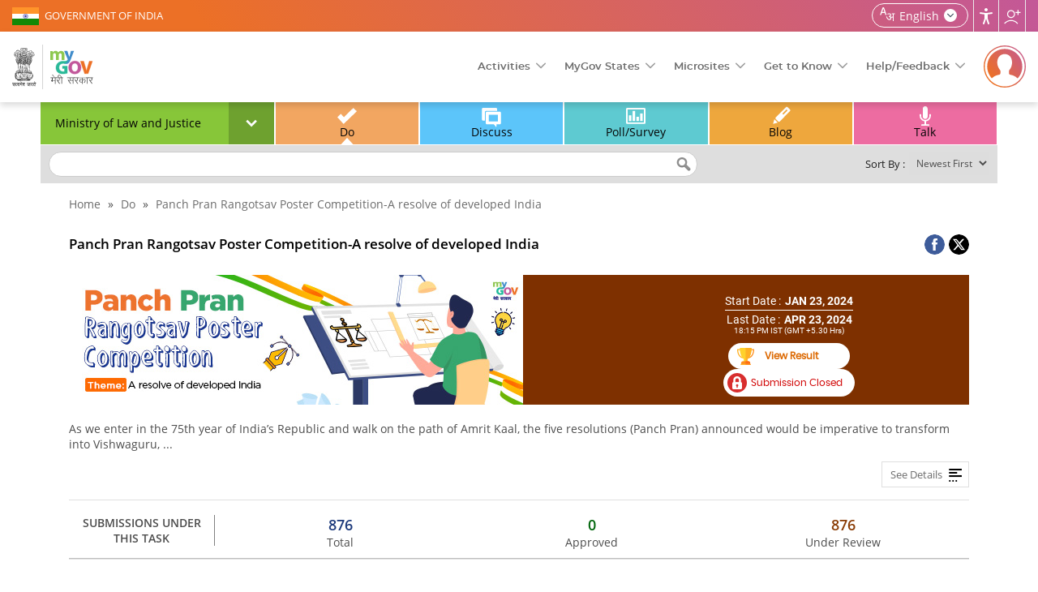

--- FILE ---
content_type: text/html; charset=utf-8
request_url: https://www.mygov.in/task/panch-pran-rangotsav-poster-competition-resolve-developed-india/?target=inapp&type=task&nid=344341
body_size: 15612
content:
<!DOCTYPE html>
<html data-ng-app="site_stats_display" lang="en" dir="ltr">

<head>
    <link rel="manifest" href="/manifest.json">
    <meta name="apple-itunes-app" content="app-id=1423088445">
    <!--[if IE]><![endif]-->
<meta http-equiv="Content-Type" content="text/html; charset=utf-8" />
<link rel="shortcut icon" href="https://mygov.in/sites/all/themes/mygov/favicon.ico" type="image/vnd.microsoft.icon" />
      <meta property="fb:app_id" content="1463671287222985" />
      <meta http-equiv="X-UA-Compatible" content="IE=edge">
    <meta name="MobileOptimized" content="width" />
    <meta name="HandheldFriendly" content="true" />
    <meta name="viewport" content="width=device-width, initial-scale=1.0" />
        <title>Panch Pran Rangotsav Poster Competition-A resolve of developed India | MyGov.in</title>
      <!--[if lte IE 9]>
  <script src="/sites/all/themes/mygov/css/ie9-and-lower.css"></script>
  <![endif]-->
  
  <style  media="all">
@import url("/modules/system/system.base.css?t7i1bk");
@import url("/modules/system/system.menus.css?t7i1bk");
@import url("/modules/system/system.messages.css?t7i1bk");
@import url("/modules/system/system.theme.css?t7i1bk");
</style>
<style  media="all">
@import url("/profiles/panopoly/modules/contrib/jquery_update/replace/ui/themes/base/minified/jquery.ui.core.min.css?t7i1bk");
@import url("/profiles/panopoly/modules/panopoly/panopoly_core/css/panopoly-jquery-ui-theme.css?t7i1bk");
@import url("/profiles/panopoly/modules/contrib/jquery_update/replace/ui/themes/base/minified/jquery.ui.accordion.min.css?t7i1bk");
</style>
<style  media="all">
@import url("/sites/all/modules/custom/activities_logs/activities_logs.css?t7i1bk");
@import url("/modules/comment/comment.css?t7i1bk");
@import url("/modules/field/theme/field.css?t7i1bk");
@import url("/sites/all/modules/contrib/field_hidden/field_hidden.css?t7i1bk");
@import url("/modules/node/node.css?t7i1bk");
@import url("/profiles/panopoly/modules/panopoly/panopoly_admin/panopoly-admin.css?t7i1bk");
@import url("/profiles/panopoly/modules/panopoly/panopoly_core/css/panopoly-fonts.css?t7i1bk");
@import url("/profiles/panopoly/modules/panopoly/panopoly_core/css/panopoly-dropbutton.css?t7i1bk");
@import url("/profiles/panopoly/modules/panopoly/panopoly_magic/css/panopoly-magic.css?t7i1bk");
@import url("/profiles/panopoly/modules/panopoly/panopoly_magic/css/panopoly-modal.css?t7i1bk");
@import url("/profiles/panopoly/modules/panopoly/panopoly_theme/css/panopoly-featured.css?t7i1bk");
@import url("/profiles/panopoly/modules/panopoly/panopoly_theme/css/panopoly-accordian.css?t7i1bk");
@import url("/profiles/panopoly/modules/panopoly/panopoly_widgets/panopoly-widgets.css?t7i1bk");
@import url("/profiles/panopoly/modules/panopoly/panopoly_wysiwyg/panopoly-wysiwyg.css?t7i1bk");
@import url("/modules/poll/poll.css?t7i1bk");
@import url("/modules/user/user.css?t7i1bk");
@import url("/profiles/panopoly/modules/contrib/views/css/views.css?t7i1bk");
@import url("/sites/all/modules/contrib/back_to_top/css/back_to_top.css?t7i1bk");
@import url("/profiles/panopoly/modules/contrib/caption_filter/caption-filter.css?t7i1bk");
</style>
<style  media="all">
@import url("/profiles/panopoly/modules/contrib/ctools/css/ctools.css?t7i1bk");
@import url("/sites/all/modules/contrib/lightbox2/css/lightbox_alt.css?t7i1bk");
@import url("/sites/all/modules/contrib/likedislike/templates/likedislike.css?t7i1bk");
@import url("/sites/all/modules/contrib/messageclose/css/messageclose.css?t7i1bk");
@import url("/profiles/panopoly/modules/contrib/panels/css/panels.css?t7i1bk");
@import url("/sites/all/modules/custom/common_utils/css/dark.css?t7i1bk");
@import url("/modules/locale/locale.css?t7i1bk");
@import url("/sites/all/modules/contrib/text_resize/text_resize.css?t7i1bk");
</style>
<style  media="all">
@import url("/sites/all/themes/mygov/css/style.css?t7i1bk");
@import url("/sites/all/themes/mygov/css/front_style.css?t7i1bk");
@import url("/sites/all/themes/mygov/css/style_responsive.css?t7i1bk");
@import url("/sites/all/themes/mygov/css/skeleton.css?t7i1bk");
@import url("/sites/all/themes/mygov/css/jquery.mCustomScrollbar.min.css?t7i1bk");
</style>

<!--[if lte IE 8]>
<link  rel="stylesheet" href="/profiles/panopoly/modules/panopoly/panopoly_core/css/panopoly-fonts-ie-open-sans.css?t7i1bk" media="all" />
<![endif]-->

<!--[if lte IE 8]>
<link  rel="stylesheet" href="/profiles/panopoly/modules/panopoly/panopoly_core/css/panopoly-fonts-ie-open-sans-bold.css?t7i1bk" media="all" />
<![endif]-->

<!--[if lte IE 8]>
<link  rel="stylesheet" href="/profiles/panopoly/modules/panopoly/panopoly_core/css/panopoly-fonts-ie-open-sans-italic.css?t7i1bk" media="all" />
<![endif]-->

<!--[if lte IE 8]>
<link  rel="stylesheet" href="/profiles/panopoly/modules/panopoly/panopoly_core/css/panopoly-fonts-ie-open-sans-bold-italic.css?t7i1bk" media="all" />
<![endif]-->
<style  media="all">
@import url("/profiles/panopoly/modules/panopoly/panopoly_images/panopoly-images.css?t7i1bk");
</style>
    <noscript>
    <style>
    .noscriptmsg{background:#2e4b90;color:#fff;}
    .noscriptmsg{text-align:center;}
        .head_right{display:none;}
    .overview-video{display:none;}
    .header-nav{display:block !important;float:right;background:#2e4b90;}
    </style>
  </noscript>
  <!--[if (gte IE 6)&(lte IE 8)]>
    <script src="/sites/all/themes/mygov/js/selectivizr-min.js"></script>
  <![endif]-->
  <!--[if lt IE 9]>
    <script src="/sites/all/themes/mygov/js/html5-respond.js"></script>
  <![endif]-->

<link rel="stylesheet" media="print" href="https://www.mygov.in//sites/all/themes/mygov/css/print.css">
   <link rel="stylesheet" href="/sites/all/themes/mygov/css/owl.carousel.css"/>

</head>
<body class="html not-front not-logged-in no-sidebars page-node page-node- page-node-344341 node-type-task og-context og-context-node og-context-node-270991 region-content i18n-en featured footer-columns" >
<noscript>
    <div class="noscriptmsg">
      You don't have javascript enabled. Please Enabled javascript for better performance.
    </div>
</noscript>  

<div class = "site-wrapper content">
<div id="fb-root"></div>
    <div class="top_wrapper">
          
             <div class="wrapper section-top-wrapper">
  <div class=" container-top">
    <div class="topleft-block"> <a href="https://www.india.gov.in/" title="GOVERNMENT OF INDIA"  rel="noopener noreferrer" target="_blank">GOVERNMENT OF INDIA</a> </div>

    <div class="topright-block clearfix">
        <div id="sizer" class="head_user">
                              <div class="lang-box">
                       
                        
                          <div class="lang-switcher-block nodtranslate"> <a class="wpLan"  href="javascript:void(0)" ><span  class="current_lang">English</span>
    <span class="language_icon">language</span></a>
    <div class="mygov-lang-menu">
    <ul class="language-switcher-locale-url">
      <li class="en first"><a href="https://www.mygov.in/task/panch-pran-rangotsav-poster-competition-resolve-developed-india/?nid=344341&target=inapp&type=task" class="language-link" xml:lang="en" lang="en" title="English" >English</a></li>
      <li class="hi"><a href="https://xn--11b3cgab9b4bm5d.xn--h2brj9c/hi/task/panch-pran-rangotsav-poster-competition-resolve-developed-india/?nid=344341&target=inapp&type=task" class="language-link" xml:lang="hi" lang="hi" title="हिन्दी - Hindi" ><span class="first">हिन्दी</span><span class="lbr">Hindi</span></a></li>
      <li class="as"><a href="https://xn--p5bj3d4cc1c9scc.xn--45br5cyl/task/panch-pran-rangotsav-poster-competition-resolve-developed-india/?nid=344341&target=inapp&type=task" class="language-link" xml:lang="as" lang="as" title="অসমীয়া - Assamese" ><span class="first">অসমীয়া</span><span class="lbr">Assamese</span></a></li>
      <li class="bn"><a href="https://xn--p5b3cgab9b4be4e.xn--45brj9c/task/panch-pran-rangotsav-poster-competition-resolve-developed-india/?nid=344341&target=inapp&type=task" class="language-link" xml:lang="bn" lang="bn" title="বাংলা - Bengali" ><span class="first">বাংলা</span><span class="lbr">Bengali</span></a></li>
      <li class="gu"><a href="https://xn--0dc3cgab9b4bm5d.xn--gecrj9c/task/panch-pran-rangotsav-poster-competition-resolve-developed-india/?nid=344341&target=inapp&type=task" class="language-link" xml:lang="gu" lang="gu" title="ગુજરાતી - Gujarati" ><span class="first">ગુજરાતી</span><span class="lbr">Gujarati</span></a></li>
      <li class="kn"><a href="https://xn--11b3cgab9b4bm5d.xn--h2brj9c/kn/task/panch-pran-rangotsav-poster-competition-resolve-developed-india/?nid=344341&target=inapp&type=task" class="language-link" xml:lang="kn" lang="kn" title="ಕನ್ನಡ - Kannada" ><span class="first">ಕನ್ನಡ</span><span class="lbr">Kannada</span></a></li>
      <li class="ml"><a href="https://xn--11b3cgab9b4bm5d.xn--h2brj9c/ml/task/panch-pran-rangotsav-poster-competition-resolve-developed-india/?nid=344341&target=inapp&type=task" class="language-link" xml:lang="ml" lang="ml" title="മലയാളം - Malayalam" ><span class="first">മലയാളം</span><span class="lbr">Malayalam</span></a></li>
      <li class="mr"><a href="https://xn--11bp4cjb9b0be1f.xn--h2brj9c/task/panch-pran-rangotsav-poster-competition-resolve-developed-india/?nid=344341&target=inapp&type=task" class="language-link" xml:lang="mr" lang="mr" title="मराठी - Marathi" ><span class="first">मराठी</span><span class="lbr">Marathi</span></a></li>
      <li class="or"><a href="https://xn--ohc3cgab9b4be4e.xn--3hcrj9c/task/panch-pran-rangotsav-poster-competition-resolve-developed-india/?nid=344341&target=inapp&type=task" class="language-link" xml:lang="or" lang="or" title="ଓଡ଼ିଆ - Odia" ><span class="first">ଓଡ଼ିଆ</span><span class="lbr">Odia</span></a></li>
      <li class="pa"><a href="https://xn--d9b3cgab9b4bm5d.xn--s9brj9c/task/panch-pran-rangotsav-poster-competition-resolve-developed-india/?nid=344341&target=inapp&type=task" class="language-link" xml:lang="pa" lang="pa" title="ਪੰਜਾਬੀ - Punjabi" ><span class="first">ਪੰਜਾਬੀ</span><span class="lbr">Punjabi</span></a></li>
      <li class="ta"><a href="https://xn--11b3cgab9b4bm5d.xn--h2brj9c/ta/task/panch-pran-rangotsav-poster-competition-resolve-developed-india/?nid=344341&target=inapp&type=task" class="language-link" xml:lang="ta" lang="ta" title="தமிழ் - Tamil" ><span class="first">தமிழ்</span><span class="lbr">Tamil</span></a></li>
      <li class="te last"><a href="https://xn--zoc3cgab9b4be4e2cd.xn--fpcrj9c3d/task/panch-pran-rangotsav-poster-competition-resolve-developed-india/?nid=344341&target=inapp&type=task" class="language-link" xml:lang="te" lang="te" title="తెలుగు - Telugu" ><span class="first">తెలుగు</span><span class="lbr">Telugu</span></a></li>
    </ul> 
    </div>                      
  </div>                                                <h1 class="element-invisible">Home | MyGov</h1>
                        <div class="user_accessibility expand">
                            <a href="javascript:void(0)" aria-label="Accessbility button" class="access_icon" title="Accessibility">Accessibility</a>
                            <div class="access-type">
                              <div class="tool-title">Accessibility Tools</div>
                              <span class="close-accessbility"></span>
                              <div class="tool-name">Color Adjustment <i></i></div>
                              <div class="tool-item">
                                 <button aria-label="High Contrast" class="high-contrast color-standard" title="High Contrast"><i>High contrast icon</i> High Contrast</button>
                                 <button aria-label="Dark Contrast" class="dark-contrast  color-dark" title="Dark Contrast"><i>Dark contrast icon</i> Dark Contrast</button>
                                 <button aria-label="Highlight Links" id="highlightLinks" class="highlight-links " title="Highlight Links"><i class="acces-icon" aria-hidden="true"></i> Highlight Links </button>
                              </div>

                              <!-- <div class="tool-name">Custom Color <i></i></div>
                              <div class="tool-item">
                                 <button class="background-control">Background</button>
                                 <button class="heading-control">Headings</button>
                                 <button class="sub-heading-control">Sub Headings</button>
                              </div> -->

                              <div class="tool-name">Text Size <i></i></div>
                              <div class="tool-item">
                                 <button aria-label="Increase font size" class="increase-text changer" id="text_resize_increase" title="Increase Text"><i>Increase Text icon</i> Increase Text</button>
                                 <button aria-label="Decrease font size" class="decrease-text changer" id="text_resize_decrease" title="Decrease Text"><i>Decrease Text icon</i> Decrease Text</button>
                                 <button aria-label="Reset font size" class="reset changer" id="text_resize_reset" title="Reset Text"><i>Reset font size icon</i> Reset Text</button>
                                 <button aria-label="Line Height" id="addlineheight" class="lh-control" title="Line Height"><i class="acces-icon" aria-hidden="true"></i>Line Height</button>
                                 <button aria-label="Text Spacing" id="addletterspacing" class="lp-control" title="Text Spacing"><i class="acces-icon" aria-hidden="true"></i>Text Spacing</button>
                              </div>

                              <div class="tool-name">Navigation Adjustment<i></i></div>
                                <div class="tool-item">
                                <button id="bigcursor" aria-label="Big Cursor" class="cursor-control" title="Big Cursor"><i class="fa fa-mouse-pointer" aria-hidden="true"></i>Big Cursor </button>
                                <button id="hideimage" aria-label="Hide Image" title="Hide Image"><i class="hide-pics" aria-hidden="true"></i>Hide Image</button>
                                                                 <a href="/screenreader/" class="scr-reader" title="Screen Reader"><i>Screen Reader icon</i>Screen Reader</a>
                                 
                                 <!-- <button class="read-mode"><i></i> Read Mode</button>
                                 <button class="keyboard-navigation"><i></i> Keybord Navigation</button> -->
                              </div>
                           


                                                            <!-- <div class="color-switcher">
                                <ul class="colorchanger">
                                  <li class="cp_white_to_black">
                                    <a class="color-dark" title="White/Black" href="#">White to Black</a>
                                  </li>
                                  <li class="cp_standard">
                                    <a class="color-standard" title="Standard" href="#">Standard</a>
                                  </li>
                                </ul>
                              </div> -->
                            </div>
                        </div>
                        <!-- <div class="screen-reader">
                                                    <a href="/screenreader/" class="scr-reader" title="Screen Reader">Screen Reader</a>
                        </div> -->
                        <div class="site_share">
                            <a href="javascript:void(0)" class="share_icon" title="Follow us">Follow us</a>
                            <div class="share-list">
                              <div class="social-area"><a href="https://twitter.com/mygovindia/" rel="noopener noreferrer" target="_blank" title="MyGov Twitter(External Site that opens in a new window)"><i class="twitter-icon">MyGov Twitter</i></a> </div><div class="social-area"><a href="https://www.facebook.com/MyGovIndia/" rel="noopener noreferrer" target="_blank" title="MyGov Facebook(External Site that opens in a new window)"><i class="fb-icon">MyGov Facebook</i></a> </div><div class="social-area"><a href="https://www.youtube.com/mygovindia/" rel="noopener noreferrer" target="_blank" title="MyGov Youtube(External Site that opens in a new window)"><i class="youtube-icon">MyGov Youtube</i></a> </div><div class="social-area"><a href="https://www.instagram.com/mygovindia/" rel="noopener noreferrer" target="_blank" title="MyGov Instagram(External Site that opens in a new window)"><i class="insta-icon">MyGov Instagram</i></a> </div><div class="social-area"><a href="https://www.linkedin.com/company/mygov-india/" rel="noopener noreferrer" target="_blank" title="MyGov Linkedin(External Site that opens in a new window)"><i class="linkedin-icon">MyGov Linkedin</i></a> </div><div class="social-area"><a href="https://whatsapp.com/channel/0029Va4WxI4ISTkQcvGgWY1H/" rel="noopener noreferrer" target="_blank" title="MyGov Whatsapp(External Site that opens in a new window)"><i class="whatsapp-icon">MyGov Whatsapp</i></a> </div>                            </div>
                        </div>
                                           

                </div>
      </div>
    </div>

  </div>
</div>

<!--/.sectioon-top-wrapper-->

<div class="wrapper section-header-wrapper">
  <div class="container container-header">
    <div class="header-logo">
                      <a href="https://www.mygov.in/" title="Home" rel="home">
          <img src="/sites/all/themes/mygov/front_assets/images/logo.svg" alt="Home" title="Home">
        </a>
         
       
  </div>
  
  <div class="menu-wrapper">
   <a class="res_menu" href="javascript:void(0)" title="Menu">
      <img src="/sites/all/themes/mygov/images/header-icon.svg#src-12" alt="Menus">
   </a>
    <ul class="mygov-menu">
      <li><a href="javascript:void(0)" class="dropdown">Activities</a>
        <div class="submenu large">
          <div class="element-invisible">Main Menu</div><ul id="main-menu" class="links clearfix"><li class="menu-50241 first"><a href="/groups/" title="Topics of your interest" class="menu-main-group">Groups</a></li>
<li class="menu-17461"><a href="/home/do/" title="Online and Onground Tasks" class="menu-main-do">Do</a></li>
<li class="menu-17481"><a href="/home/discuss/" title="Group-centric and national themes" class="menu-main-discuss">Discuss</a></li>
<li class="menu-28821"><a href="/home/poll/" title="Make your opinion count" class="menu-main-poll-survey">Poll/Survey</a></li>
<li class="menu-50251"><a href="/home/blog/" title="Updates, Experiences and MyGov Impact" class="menu-main-blog">Blog</a></li>
<li class="menu-17501"><a href="/home.talk" title="Dialogue with decision makers" class="menu-main-talk">Talk</a></li>
<li class="menu-94821"><a href="/campaigns/" title="Campaigns" class="menu-main-campaigns">Campaigns</a></li>
<li class="menu-155441 last"><a href="/mygov-podcast/" class="menu-main-podcast">Podcast</a></li>
</ul>      </div> 
      </li>
      <li><a href="javascript:void(0)" class="dropdown">MyGov States</a>
        <div class="submenu large">
          
          <div class="mygov-states-inner">
                    <ul>
                        <li>
                          <a href = "https://andaman.mygov.in" title = "Andaman & Nicobar Islands" target = "_blank">
                            <span>Andaman & Nicobar Islands</span>
                          </a>
                        </li>
                        <li>
                          <a href = "https://arunachal.mygov.in" title = "MyGov Arunachal Pradesh" target = "_blank">
                            <span>Arunachal Pradesh</span>
                          </a>
                        </li>
                        <li>
                           <a href = "https://assam.mygov.in" title = "MyGov Assam" target = "_blank">
                             <span>Assam</span>
                           </a>
                        </li>
                        <li>
                          <a href = "https://chhattisgarh.mygov.in" title = "MyGov Chhattisgarh" target = "_blank">
                            <span>Chhattisgarh</span>
                          </a>
                        </li>
                         <li>
                          <a href = "https://chandigarh.mygov.in" title = "MyGov Chandigarh" target = "_blank">
                            <span>Chandigarh</span>
                          </a>
                        </li>
                        <li> 
                          <a href = "https://goa.mygov.in" title = "MyGov Goa" target = "_blank">
                            <span>Goa</span>
                          </a>
                        </li>
                        <li>
                          <a href = "https://gujarat.mygov.in" title = "MyGov Gujarat" target = "_blank">
                            <span>Gujarat</span>
                          </a>
                        </li>
                        <li>
                          <a href = "https://haryana.mygov.in" title = "Mhari Sarkar[HARYANA]"  target = "_blank">
                              <span>Haryana</span>
                          </a>
                        </li>
                        <li>
                          <a href = "https://himachal.mygov.in" title = "MyGov Himachal" target = "_blank">
                            <span>Himachal Pradesh</span>
                          </a>
                        </li>
                        <li>
                          <a href = "https://jharkhand.mygov.in" title = "MyGov Jharkhand" target = "_blank">
                            <span>Jharkhand</span>
                          </a>
                        </li>
                        <li>
                          <a href = "https://jk.mygov.in" title = "MyGov Jammu And Kashmir"  target = "_blank">
                              <span>Jammu And Kashmir</span>
                          </a>
                        </li>
                        <li>
                          <a href = "https://karnataka.mygov.in" title = "MyGov Karnataka" target = "_blank">
                            <span>Karnataka</span>
                          </a>
                        </li>
                        <li>
                          <a href = "https://ladakh.mygov.in" title = "MyGov Ladakh" target = "_blank">
                            <span>Ladakh</span>
                          </a>
                        </li>
                        <li>
                          <a href = "https://lakshadweep.mygov.in/" title = "Lakshadweep" target = "_blank">
                            <span>Lakshadweep</span>
                          </a>
                        </li> 
                        
                        <li>
                            <a href = "https://maharashtra.mygov.in" title = "Aaple Sarkar[MAHARASHTRA]" target = "_blank">
                              <span>Maharashtra</span>
                            </a>
                         </li> 
                        <li>
                          <a href = "https://manipur.mygov.in" title = "MyGov Manipur" target = "_blank">
                            <span>Manipur</span>
                          </a>
                        </li>
                        <li>
                          <a href = "https://mp.mygov.in" title = "MyGov Madhya Pradesh" target = "_blank">
                            <span>Madhya Pradesh</span>
                          </a>
                        </li>
                        <li>
                          <a href = "https://mizoram.mygov.in/" title = "MyGov Mizoram" target = "_blank">
                            <span>Mizoram</span>
                          </a>
                        </li>
                        
                        
                        <li>
                          <a href = "https://nagaland.mygov.in" title = "MyGov Nagaland" target = "_blank">
                            <span>Nagaland</span>
                          </a>
                        </li>
                        <li>
                          <a href = "https://odisha.mygov.in/en" title = "Odisha" target = "_blank">
                            <span>Odisha</span>
                          </a>
                        </li> 
                        <li>
                          <a href = "https://puducherry.mygov.in/" title = "Puducherry" target = "_blank">
                            <span>Puducherry</span>
                          </a>
                        </li> 
                        <li>
                          <a href = "https://rajasthan.mygov.in/" title = "MyGov Rajasthan" target = "_blank">
                            <span>Rajasthan</span>
                          </a>
                        </li>
                         <li>
                          <a href = "https://sikkim.mygov.in/" title = "MyGov Sikkim" target = "_blank">
                            <span>Sikkim</span>
                          </a>
                        </li>
                        <li>
                          <a href = "https://tamilnadu.mygov.in/" title = "MyGov Tamil Nadu" target = "_blank">
                            <span>Tamil Nadu</span>
                          </a>
                        </li>
                        <li>
                          <a href = "https://tripura.mygov.in" title = "MyGov Tripura" target = "_blank">
                            <span>Tripura</span>
                          </a>
                        </li>
                        <li>
                          <a href = "https://uttarakhand.mygov.in/" title = "MyGov Uttarakhand" target = "_blank">
                            <span>Uttarakhand</span>
                          </a>
                        </li>
                        <li>
                          <a href = "https://up.mygov.in/" title = "MyGov Uttar Pradesh" target = "_blank">
                            <span>Uttar Pradesh</span>
                          </a>
                        </li>
                        
                            
                        <li>
                          <a href = "https://ddd.mygov.in/" title = "Dadra and Nagar Haveli and Daman and Diu" target = "_blank">
                            <span>Dadra and Nagar Haveli and Daman and Diu</span>
                          </a>
                        </li>  
                                             
                    </ul>
        </div>        </div>
      </li>
      <li><a href="javascript:void(0)" class="dropdown">Microsites</a>
        <div class="submenu large">
          <ul class="sub-sites-header">
       
        <li><a title="MyGov-Transforming India" href="https://transformingindia.mygov.in" target="_blank">Transforming India</a></li>
        <li><a title="MyGov-Quiz" href="https://quiz.mygov.in" target="_blank">Quiz</a></li>
        <li><a title="MyGov-Blog" href="https://blog.mygov.in" target="_blank">Blog</a></li>
        <!--li><a title="MyGov-Swachhbharat" href="https://swachhbharat.mygov.in/" target="_blank">Swachhbharat</a></li-->
        <li><a title="MyGov-Self4Society" href="https://self4society.mygov.in" target="_blank">Self4Society</a></li>
        <li><a title="Campus" href="https://campus.mygov.in/" target="_blank">Campus</a></li>       
        <li><a title="MyGov-Pledge" href="https://pledge.mygov.in/" target="_blank">Pledge</a></li>
        <!--li><a title="MyGov-AatmaNirbharBharat" href="https://AatmaNirbharBharat.mygov.in/" target="_blank">AatmaNirbharBharat</a></li-->
        <li><a title="MyGov-Innovate India" href="https://innovateindia.mygov.in/" target="_blank">Innovate India</a></li>
        <li><a title="Saathi"  href="https://saathi.mygov.in/" target="_blank">Saathi</a></li>
        <!--li><a title="9 Years"  href="https://9years.mygov.in/" target="_blank">9 Years</a></li-->
      </ul>        </div>
      </li>
      
      
      <li><a href="javascript:void(0)" class="dropdown">Get to Know</a>
        <div class="submenu large">
          <ul class="menu clearfix"><li class="first leaf"><a href="/mygov-circular/">MyGov Circular</a></li>
<li class="leaf"><a href="/overview/">About MyGov</a></li>
<li class="leaf"><a href="/work-at-mygov/">Work at MyGov</a></li>
<li class="leaf"><a href="/simple-page/associate-mygov/">Associate with MyGov</a></li>
<li class="leaf"><a href="/media/">MyGov Media</a></li>
<li class="leaf"><a href="/mygov-tenders/">MyGov Tenders</a></li>
<li class="leaf"><a href="/weekly-newsletter/">Weekly Newsletter</a></li>
<li class="leaf"><a href="/pulse-newsletter/">Pulse Newsletter</a></li>
<li class="leaf"><a href="/simple-page/website-policies/">Website Policies</a></li>
<li class="leaf"><a href="/badges/">Points &amp; Badges</a></li>
<li class="last leaf"><a href="https://meity.dashboard.nic.in/" target="_blank">Meity Dashboard</a></li>
</ul>        </div>
      </li>
      <li><a href="javascript:void(0)" class="dropdown">Help/Feedback</a>
      <div class="submenu large">
        <ul class="menu clearfix"><li class="first leaf"><a href="/simple-page/help/">Help</a></li>
<li class="leaf"><a href="/sitemap/">Site Map</a></li>
<li class="leaf"><a href="/usage_of_aadhaar_do_and_donts/">Usage of Aadhaar</a></li>
<li class="leaf"><a href="/simple-page/link-us/">Link to us</a></li>
<li class="leaf"><a href="/simple-page/web-information-manager/">Web Information Manager</a></li>
<li class="leaf"><a href="/mygov-faq/">FAQ</a></li>
<li class="leaf"><a href="/simple-page/terms-conditions/">Terms &amp; Conditions</a></li>
<li class="leaf"><a href="https://secure.mygov.in/feedback">Feedback</a></li>
<li class="leaf"><a href="https://pgportal.gov.in/" title="Public Grievance(External website that opens in a new window)" target="_blank">Public Grievance</a></li>
<li class="last leaf"><a href="/simple-page/contact-us/">Contact Us</a></li>
</ul>      </div>
      </li>
      
    </ul>
  </div>
           <div class="login-reg-block">
          <a href="javascript:void(0)" class="login-reg-icon" title="Login"><img src="/sites/all/themes/mygov/images/profile-default.svg" alt="Login" /></a>
        <div class="login-details">
          <span>Together, Let's Engage In Good Governance </span>
          <div class="login-link-wrapper">
  <a href="https://secure.mygov.in/user/login" class="ac-login">Login</a><a href="https://secure.mygov.in/user/register" class="ac-register">Register</a></div>
        </div>
        
      </div>
        
</div>
</div>

<div class="sticky-menu-main">
        <ul class="sticky-login">
        <li><a href="https://secure.mygov.in/user/login">Login</a></li>
    </ul>
      <div class="element-invisible">Sticky Menu</div><ul id="main-menu-sticky_new" class="links clearfix"><li class="menu-50241 first"><a href="/groups/" title="Topics of your interest" class="menu-main-group">Groups</a></li>
<li class="menu-17461"><a href="/home/do/" title="Online and Onground Tasks" class="menu-main-do">Do</a></li>
<li class="menu-17481"><a href="/home/discuss/" title="Group-centric and national themes" class="menu-main-discuss">Discuss</a></li>
<li class="menu-28821"><a href="/home/poll/" title="Make your opinion count" class="menu-main-poll-survey">Poll/Survey</a></li>
<li class="menu-50251"><a href="/home/blog/" title="Updates, Experiences and MyGov Impact" class="menu-main-blog">Blog</a></li>
<li class="menu-17501"><a href="/home.talk" title="Dialogue with decision makers" class="menu-main-talk">Talk</a></li>
<li class="menu-94821"><a href="/campaigns/" title="Campaigns" class="menu-main-campaigns">Campaigns</a></li>
<li class="menu-155441 last"><a href="/mygov-podcast/" class="menu-main-podcast">Podcast</a></li>
</ul></div>        </div>

<!--a role="link" name="maincontent"></a-->
<div id="content" class="column container">
    <div class="section sixteen columns cg">
    
        <div id="listingmiddlecontent_group_div" class="sixteen columns alpha">
            <span class="shot nodtranslate"><a href="#" title="shot"></a></span>
            <a id="main-content" class="nodtranslate" title="main content" ></a>
            <div id="main-container">            
                    
                                <div class="tabs">
                                  </div>
                                <div class="inner-content">
                                                <div id="featured">
                            <div class="region region-featured">
    <div id="block-do-discuss-filter-do-discuss" class="block block-do-discuss-filter">

    
  <div class="content">
    <div class="content_box group_box"><div id="switch_group_wrapper"><span class="group_name_selected">Ministry of Law and Justice</span><a id="group_switch_btn" class="down" href="javascript:void(0)" title="Down"></a></div><ul id="groups_list" class="collapse"><li class="group_row">
						<a class="group_item" href="https://mygov.in/home/45861/do/" title="Chandigarh UT">Chandigarh UT</a>
					</li><li class="group_row">
						<a class="group_item" href="https://mygov.in/home/58/do/" title="Creative Corner">Creative Corner</a>
					</li><li class="group_row">
						<a class="group_item" href="https://mygov.in/home/6221/do/" title="Dadra Nagar Haveli UT">Dadra Nagar Haveli UT</a>
					</li><li class="group_row">
						<a class="group_item" href="https://mygov.in/home/79624/do/" title="Daman and Diu U.T.">Daman and Diu U.T.</a>
					</li><li class="group_row">
						<a class="group_item" href="https://mygov.in/home/6381/do/" title="Department of Administrative Reforms and Public Grievances">Department of Administrative Reforms and Public Grievances</a>
					</li><li class="group_row">
						<a class="group_item" href="https://mygov.in/home/269921/do/" title="Department of Biotechnology">Department of Biotechnology</a>
					</li><li class="group_row">
						<a class="group_item" href="https://mygov.in/home/268221/do/" title="Department of Commerce">Department of Commerce</a>
					</li><li class="group_row">
						<a class="group_item" href="https://mygov.in/home/4281/do/" title="Department of Consumer Affairs">Department of Consumer Affairs</a>
					</li><li class="group_row">
						<a class="group_item" href="https://mygov.in/home/71851/do/" title="Department of Industrial Policy and Promotion (DIPP)">Department of Industrial Policy and Promotion (DIPP)</a>
					</li><li class="group_row">
						<a class="group_item" href="https://mygov.in/home/324521/do/" title="Department of Posts">Department of Posts</a>
					</li><li class="group_row">
						<a class="group_item" href="https://mygov.in/home/271111/do/" title="Department of Science and Technology">Department of Science and Technology</a>
					</li><li class="group_row">
						<a class="group_item" href="https://mygov.in/home/98554/do/" title="Department of Telecom">Department of Telecom</a>
					</li><li class="group_row">
						<a class="group_item" href="https://mygov.in/home/13/do/" title="Digital India">Digital India</a>
					</li><li class="group_row">
						<a class="group_item" href="https://mygov.in/home/40781/do/" title="Economic Affairs">Economic Affairs</a>
					</li><li class="group_row">
						<a class="group_item" href="https://mygov.in/home/284601/do/" title="Ek Bharat Shreshtha Bharat">Ek Bharat Shreshtha Bharat</a>
					</li><li class="group_row">
						<a class="group_item" href="https://mygov.in/home/19/do/" title="Energy Conservation">Energy Conservation</a>
					</li><li class="group_row">
						<a class="group_item" href="https://mygov.in/home/22/do/" title="Expenditure Management Commission">Expenditure Management Commission</a>
					</li><li class="group_row">
						<a class="group_item" href="https://mygov.in/home/3901/do/" title="Food Security">Food Security</a>
					</li><li class="group_row">
						<a class="group_item" href="https://mygov.in/home/279891/do/" title="Gandhi@150">Gandhi@150</a>
					</li><li class="group_row">
						<a class="group_item" href="https://mygov.in/home/25/do/" title="Girl Child Education">Girl Child Education</a>
					</li><li class="group_row">
						<a class="group_item" href="https://mygov.in/home/6581/do/" title="Government Advertisements">Government Advertisements</a>
					</li><li class="group_row">
						<a class="group_item" href="https://mygov.in/home/10/do/" title="Green India">Green India</a>
					</li><li class="group_row">
						<a class="group_item" href="https://mygov.in/home/31/do/" title="Incredible India!">Incredible India!</a>
					</li><li class="group_row">
						<a class="group_item" href="https://mygov.in/home/7161/do/" title="India Textiles">India Textiles</a>
					</li><li class="group_row">
						<a class="group_item" href="https://mygov.in/home/16/do/" title="Indian Railways">Indian Railways</a>
					</li><li class="group_row">
						<a class="group_item" href="https://mygov.in/home/341621/do/" title="Indian Space Research Organisation - ISRO">Indian Space Research Organisation - ISRO</a>
					</li><li class="group_row">
						<a class="group_item" href="https://mygov.in/home/34/do/" title="Job Creation">Job Creation</a>
					</li><li class="group_row">
						<a class="group_item" href="https://mygov.in/home/335171/do/" title="LiFE-21 Day Challenge ">LiFE-21 Day Challenge </a>
					</li><li class="group_row">
						<a class="group_item" href="https://mygov.in/home/697/do/" title="Mann Ki Baat">Mann Ki Baat</a>
					</li><li class="group_row">
						<a class="group_item" href="https://mygov.in/home/37/do/" title="Manual Scavenging-Free India">Manual Scavenging-Free India</a>
					</li><li class="group_row">
						<a class="group_item" href="https://mygov.in/home/266764/do/" title="Ministry for Development of North Eastern Region">Ministry for Development of North Eastern Region</a>
					</li><li class="group_row">
						<a class="group_item" href="https://mygov.in/home/123421/do/" title="Ministry of Agriculture and Farmers Welfare">Ministry of Agriculture and Farmers Welfare</a>
					</li><li class="group_row">
						<a class="group_item" href="https://mygov.in/home/2561/do/" title="Ministry of Chemicals and Fertilizers">Ministry of Chemicals and Fertilizers</a>
					</li><li class="group_row">
						<a class="group_item" href="https://mygov.in/home/275041/do/" title="Ministry of Civil Aviation">Ministry of Civil Aviation</a>
					</li><li class="group_row">
						<a class="group_item" href="https://mygov.in/home/109594/do/" title="Ministry of Coal ">Ministry of Coal </a>
					</li><li class="group_row">
						<a class="group_item" href="https://mygov.in/home/265431/do/" title="Ministry of Corporate Affairs">Ministry of Corporate Affairs</a>
					</li><li class="group_row">
						<a class="group_item" href="https://mygov.in/home/77254/do/" title="Ministry of Culture">Ministry of Culture</a>
					</li><li class="group_row">
						<a class="group_item" href="https://mygov.in/home/109984/do/" title="Ministry of Defence">Ministry of Defence</a>
					</li><li class="group_row">
						<a class="group_item" href="https://mygov.in/home/268981/do/" title="Ministry of Earth Sciences">Ministry of Earth Sciences</a>
					</li><li class="group_row">
						<a class="group_item" href="https://mygov.in/home/65011/do/" title="Ministry of Education">Ministry of Education</a>
					</li><li class="group_row">
						<a class="group_item" href="https://mygov.in/home/341691/do/" title="Ministry of Electronics and Information Technology">Ministry of Electronics and Information Technology</a>
					</li><li class="group_row">
						<a class="group_item" href="https://mygov.in/home/334741/do/" title="Ministry of Environment, Forest and Climate Change">Ministry of Environment, Forest and Climate Change</a>
					</li><li class="group_row">
						<a class="group_item" href="https://mygov.in/home/268161/do/" title="Ministry of External Affairs">Ministry of External Affairs</a>
					</li><li class="group_row">
						<a class="group_item" href="https://mygov.in/home/343011/do/" title="Ministry of Finance">Ministry of Finance</a>
					</li><li class="group_row">
						<a class="group_item" href="https://mygov.in/home/28/do/" title="Ministry of Health and Family Welfare">Ministry of Health and Family Welfare</a>
					</li><li class="group_row">
						<a class="group_item" href="https://mygov.in/home/1381/do/" title="Ministry of Home Affairs">Ministry of Home Affairs</a>
					</li><li class="group_row">
						<a class="group_item" href="https://mygov.in/home/106414/do/" title="Ministry of Housing and Urban Affairs">Ministry of Housing and Urban Affairs</a>
					</li><li class="group_row">
						<a class="group_item" href="https://mygov.in/home/270261/do/" title="Ministry of Information and Broadcasting">Ministry of Information and Broadcasting</a>
					</li><li class="group_row">
						<a class="group_item" href="https://mygov.in/home/7/do/" title="Ministry of Jal Shakti">Ministry of Jal Shakti</a>
					</li><li class="group_row">
						<a class="group_item" href="https://mygov.in/home/270991/do/" title="Ministry of Law and Justice">Ministry of Law and Justice</a>
					</li><li class="group_row">
						<a class="group_item" href="https://mygov.in/home/133341/do/" title="Ministry of Micro, Small and Medium Enterprises (MSME)">Ministry of Micro, Small and Medium Enterprises (MSME)</a>
					</li><li class="group_row">
						<a class="group_item" href="https://mygov.in/home/78514/do/" title="Ministry of Petroleum and Natural Gas">Ministry of Petroleum and Natural Gas</a>
					</li><li class="group_row">
						<a class="group_item" href="https://mygov.in/home/97174/do/" title="Ministry of Power">Ministry of Power</a>
					</li><li class="group_row">
						<a class="group_item" href="https://mygov.in/home/269211/do/" title="Ministry of Social Justice and Empowerment">Ministry of Social Justice and Empowerment</a>
					</li><li class="group_row">
						<a class="group_item" href="https://mygov.in/home/268771/do/" title="Ministry of Statistics and Programme Implementation">Ministry of Statistics and Programme Implementation</a>
					</li><li class="group_row">
						<a class="group_item" href="https://mygov.in/home/263181/do/" title="Ministry of Steel">Ministry of Steel</a>
					</li><li class="group_row">
						<a class="group_item" href="https://mygov.in/home/1/do/" title="Ministry of Women and Child Development">Ministry of Women and Child Development</a>
					</li><li class="group_row">
						<a class="group_item" href="https://mygov.in/home/101044/do/" title="MyGov Move - Volunteer">MyGov Move - Volunteer</a>
					</li><li class="group_row">
						<a class="group_item" href="https://mygov.in/home/3161/do/" title="New Education Policy">New Education Policy</a>
					</li><li class="group_row">
						<a class="group_item" href="https://mygov.in/home/269091/do/" title="New India Championship">New India Championship</a>
					</li><li class="group_row">
						<a class="group_item" href="https://mygov.in/home/8101/do/" title="NITI Aayog">NITI Aayog</a>
					</li><li class="group_row">
						<a class="group_item" href="https://mygov.in/home/55/do/" title="NRIs for India’s Growth">NRIs for India’s Growth</a>
					</li><li class="group_row">
						<a class="group_item" href="https://mygov.in/home/61/do/" title="Open Forum">Open Forum</a>
					</li><li class="group_row">
						<a class="group_item" href="https://mygov.in/home/354551/do/" title="PM Live Events">PM Live Events</a>
					</li><li class="group_row">
						<a class="group_item" href="https://mygov.in/home/54211/do/" title="Revenue and GST">Revenue and GST</a>
					</li><li class="group_row">
						<a class="group_item" href="https://mygov.in/home/77734/do/" title="Rural Development">Rural Development</a>
					</li><li class="group_row">
						<a class="group_item" href="https://mygov.in/home/40/do/" title="Saansad Adarsh Gram Yojana">Saansad Adarsh Gram Yojana</a>
					</li><li class="group_row">
						<a class="group_item" href="https://mygov.in/home/43/do/" title="Sakriya Panchayat">Sakriya Panchayat</a>
					</li><li class="group_row">
						<a class="group_item" href="https://mygov.in/home/46/do/" title="Skill Development">Skill Development</a>
					</li><li class="group_row">
						<a class="group_item" href="https://mygov.in/home/35421/do/" title="Smart Cities">Smart Cities</a>
					</li><li class="group_row">
						<a class="group_item" href="https://mygov.in/home/816/do/" title="Sporty India">Sporty India</a>
					</li><li class="group_row">
						<a class="group_item" href="https://mygov.in/home/49/do/" title="Swachh Bharat (Clean India)">Swachh Bharat (Clean India)</a>
					</li><li class="group_row">
						<a class="group_item" href="https://mygov.in/home/780/do/" title="Tribal Development">Tribal Development</a>
					</li><li class="group_row">
						<a class="group_item" href="https://mygov.in/home/52/do/" title="Watershed Management">Watershed Management</a>
					</li><li class="group_row">
						<a class="group_item" href="https://mygov.in/home/781/do/" title="Youth for Nation-Building">Youth for Nation-Building</a>
					</li></ul></div><div class="content_box activity_box"><button class="menu__handle"><span>Menu</span></button><ul id="activities"><li class="acts selected">
				<a class="do_icn selected" href="/home/270991/do/" title="Do">
					Do
				</a>
			</li>
			<li class="acts">
				<a class="discuss_icn" href="/home/270991/discuss/" title="Discuss">
					Discuss
				</a>
			</li>
			<li class="acts">
				<a class="poll_icn" href="/home/270991/poll/" title="Poll/Survey">
					Poll/Survey
				</a>
			</li>
			<li class="acts">
				<a class="blog_icn" href="/home/270991/blog/" title="Blog">
					Blog
				</a>
			</li>
			<li class="acts">
				<a class="talk_icn" href="/home/270991/talk/" title="Talk">
					Talk
				</a>
			</li></ul></div><div class="content_box nav_box"><div class="nav_footer"><div class="search_area"><div class="search_box" style="display:none;"><form><label for="edit_search" class="element-invisible">Search by Title</label><input id="edit_search" class="search_text_box"/><input id="edit_search_btn" type="submit" class="search_text_btn"  value="Search by Title Button"/></form></div><span class="search_toggle"></span></div><div id='comment_sort'>
		<label class='sort_by_label'>Sort By : </label>
		<select class='sort_by_link_wrapper'>
			<option value='recent'>Newest First</option>
			<option value='oldest'>Oldest First</option>
		</select>
		</div></div></div>  </div>
</div>
<div id="block-easy-breadcrumb-easy-breadcrumb" class="block block-easy-breadcrumb">

    
  <div class="content">
      <div itemscope class="easy-breadcrumb">
          <span itemprop="title"><a href="/" class="easy-breadcrumb_segment easy-breadcrumb_segment-front">Home</a></span>               <span class="easy-breadcrumb_segment-separator">»</span>
                <span itemprop="title"><a href="/home/do/" class="easy-breadcrumb_segment easy-breadcrumb_segment-1">Do</a></span>               <span class="easy-breadcrumb_segment-separator">»</span>
                <span itemprop="title"><a href="/task/panch-pran-rangotsav-poster-competition-resolve-developed-india/" class="easy-breadcrumb_segment easy-breadcrumb_segment-2">Panch Pran Rangotsav Poster Competition-A resolve of developed India</a></span>            </div>
  </div>
</div>
  </div>
                        </div> <!-- /.section, /#sidebar-first -->
                                                                                                                                                  <h1 class="title has_icon" id="page-title">
                          <span class="page_type task"></span>
                            Panch Pran Rangotsav Poster Competition-A resolve of developed India                        </h1>
                                                
                                                                                                                        <div id="skip-main-content"></div>
                                                  <div class="region region-content">
    <div id="block-system-main" class="block block-system">

    
  <div class="content">
    
    <div class="node details task">
              <div class="detail_top">
            <div class="clear"></div>
            <div class="node-meta">
              <a id="1" 
   href="https://www.facebook.com/sharer/sharer.php?u=https://www.mygov.in//task/panch-pran-rangotsav-poster-competition-resolve-developed-india/" 
   class="share-n-track-links share-n-track-facebook" 
   data-text="Engage+with+MyGov+and+contribute+to+Panch+Pran+Rangotsav+Poster+Competition-A+resolve+of+developed+India."
   data-entity-type="task"
   data-entity-id="344341"
   >Facebook</a><a id="2" 
   href="https://twitter.com/intent/tweet?url=https://www.mygov.in//task/panch-pran-rangotsav-poster-competition-resolve-developed-india/&text=Contribute%2520to%2520the%2520task%2520on%2520%2540MyGovIndia%2520Panch%2520Pran%2520Rangotsav%2520Poster%2520Competition-A%2520resolve%2520of%2520developed%2520India." 
   class="share-n-track-links share-n-track-twitter" 
   data-text=""
   data-entity-type="task"
   data-entity-id="344341"
   >Twitter</a>            </div>
            <div class="image-date-wrapper">
                <div class="task-image">
                  <div class="field field-name-field-base-new-inner-image field-type-image field-label-hidden"><div class="field-items"><div class="field-item even"><img src="https://static.mygov.in/static/s3fs-public/mygov_1705994272123183681.jpg" width="560" height="160" alt="Panch Pran Rangotsav Poster Competition-A resolve of developed India" title="Panch Pran Rangotsav Poster Competition-A resolve of developed India" /></div></div></div>                                  </div>
                <div class="top_nav_wrapper">
                    <div class="top_nav_inner">
                      <div class="date_wrapper">
                        <div class="start_date">
                                                    <div class="date-label">Start Date : <div class="date-val nodtranslate">Jan 23, 2024</div></div>
                        </div>
                        <div class="_deadline">
                                                                              <div class="date-label">Last Date : <div class="date-val nodtranslate">Apr 23, 2024</div></div>
                          <div class="time-val nodtranslate">18:15 PM IST (GMT +5.30 Hrs)</div>
                                                  </div>
                      </div>
                    </div>
                                        <a class="result-url" target="_blank" href="https://blog.mygov.in/winner-announcement-panch-pran-rangotsav-poster-competition/"> <span >View Result</span></a>                      <span class="closed_task">Submission Closed</span>
                                  </div>
            </div>
            <div class="short_description"><p class='trimmed'>As we enter in the 75th year of India’s Republic and walk on the path of Amrit Kaal, the five resolutions (Panch Pran) announced would be imperative to transform into Vishwaguru, ...</p></div>

            <div class="node-details">

                <div class="description"><div class="field field-name-body field-type-text-with-summary field-label-hidden"><div class="field-items"><div class="field-item even"><p>As we enter in the <strong>75th year of India’s Republic</strong> and walk on the path of <strong>Amrit Kaal</strong>, the five resolutions (Panch Pran) announced would be imperative to transform into Vishwaguru, by the time India celebrates its 100th Independence.<br />
The Citizens can make Posters aligning to the resolutions mentioned in the Panch Pran. Your artwork has the power to inspire, inform and captivate the community. You can use your imagination and creativity as far as possible without using any offensive words or derogatory content/ images (political / religious/ inappropriate slur).</p>
<p><strong>Ministry of Law &amp; Justice</strong> in collaboration with <strong>MyGov</strong> organizing a "<strong>Panch Pran Rangotsav Poster Competition-A resolve of developed India</strong>", inviting citizens to use their creative minds and participate in the competition.</p>
<p><strong>Technical Parameters and themes</strong>:<br />
The participants are required to submit posters (<strong>Both Handmade and Digital</strong>) on the 05 Panch Pran announced on the theme "<strong>A resolve of developed India</strong>".</p>
<p><strong>Gratifications/ Rewards</strong>:</p>
<p>1.<strong>Top 12 (twelve) entries</strong> will receive a <strong>Certificate</strong> along with <strong>a souvenir and their poster will be published on social media handles of Ministry of Law and Justice</strong>.</p>
<p>2. Top 3 entries will be given cash prize as follows:</p>
<p><strong>First Prize: Rs 10,000/- <br />Second Prize:Rs 7000/-<br />
<br />Third Prize: Rs 5000/-</strong>
<p><strong><a href="https://static.mygov.in/static/s3fs-public/mygov_1706010459123183681.pdf">Click here</a></strong> for Terms and Conditions.pdf (108.12 KB)</p>
</div></div></div></div>
              
            </div>
            <div id="see_details">
                <a href="javascript:void(0)" title="expand" class="expand">See Details</a>
                <a href="javascript:void(0)" title="collapse" class="collapse">Hide Details</a>
            </div>
        </div>
                <div class="detail_comment">
              <div class="bottom_nav_wrapper">
                                  <div id="comment_count_stats" class="comment_count task">
                                          <div class="sub-wrapper">
                          <div class="data-label-main">SUBMISSIONS UNDER THIS TASK</div>
                          <div class="data-container">
                              <div id="total_tasks" class="total_subs"><div class="sub-data">876</div><div class="sub-label">Total</div></div>
                              <div id="aprvd_tasks" class="approved_subs"><div class="sub-data">0</div><div class="sub-label">Approved</div></div>
                              <div id="under_rvw" class="under_review_subs"><div class="sub-data">876</div><div class="sub-label">Under Review</div></div>
                          </div>
                      </div>
                  </div>
                  <div class="comment-top">

                                                              <div class="clear"></div>
                  </div>
                              </div>
              <div class="white_no_margin">
                  <div id="post_page">
                                      </div>
              </div>
          </div>
          </div>
  </div>
</div>
  </div>
                                        </div>
            </div>
    </div>

                          
    </div>
</div> <!-- /.section, /#content -->
<div class="sticky-menu-main">
        <ul class="sticky-login">
          <li><a href="https://secure.mygov.in/user/login" title="Login">Login</a></li>
      </ul>
        <div class="element-invisible">Sticky Menu</div><ul id="main-menu-sticky" class="links clearfix"><li class="menu-50241 first"><a href="/groups/" title="Topics of your interest" class="menu-main-group">Groups</a></li>
<li class="menu-17461"><a href="/home/do/" title="Online and Onground Tasks" class="menu-main-do">Do</a></li>
<li class="menu-17481"><a href="/home/discuss/" title="Group-centric and national themes" class="menu-main-discuss">Discuss</a></li>
<li class="menu-28821"><a href="/home/poll/" title="Make your opinion count" class="menu-main-poll-survey">Poll/Survey</a></li>
<li class="menu-50251"><a href="/home/blog/" title="Updates, Experiences and MyGov Impact" class="menu-main-blog">Blog</a></li>
<li class="menu-17501"><a href="/home.talk" title="Dialogue with decision makers" class="menu-main-talk">Talk</a></li>
<li class="menu-94821"><a href="/campaigns/" title="Campaigns" class="menu-main-campaigns">Campaigns</a></li>
<li class="menu-155441 last"><a href="/mygov-podcast/" class="menu-main-podcast">Podcast</a></li>
</ul></div>
<footer class="wrapper footer-wrapper">
  

<div class="triangle-2"></div>
  <div class="triangle-1"></div>
  
  <div class="footer-top-wrapper">
  <div class="social-content">
                <p>Follow us</p>
                <a href="https://twitter.com/mygovindia" target="_blank" title="MyGov Twitter"><i class="twitter-icon"></i>MyGov Twitter</a>
                <a href="https://www.facebook.com/MyGovIndia" target="_blank" title="MyGov Facebook"><i class="fb-icon">MyGov Facebook</i></a>
                <a href="https://www.youtube.com/mygovindia" target="_blank" title="MyGov YouTube"><i class="youtube-icon">MyGov YouTube</i></a>
                <a href="https://www.instagram.com/mygovindia/" target="_blank" title="MyGov Instagram"><i class="insta-icon">MyGov Instagram</i></a>
                <a href="https://whatsapp.com/channel/0029Va4WxI4ISTkQcvGgWY1H/" target="_blank" title="MyGov WhatsApp"><i class="whatsapp-icon">MyGov WhatsApp</i></a>
                <a href="https://www.linkedin.com/company/mygov-india/" target="_blank" title="MyGov LinkedIn"><i class="linkedin-icon">MyGov LinkedIn</i></a>
                <a href="https://www.messenger.com/t/MyGovIndia" target="_blank" title="MyGov Messenger"><i class="messenger-icon">MyGov Messenger</i></a>                    
            </div>    
    <div class="footer-links">
    <div id="block-common-utils-app-download-block" class="block block-common-utils">

    
  <div class="content">
    <div class="footer-menu-app-wrapper">
      <div class="mygov-app">Download MyGov Mobile App</div>
        <div class="footer-mygov-app-wrapper">
        
        <div class="app-section"><a href="/mygovapp/" class="mygov_applink" target="_blank">                    
          <small>SCAN TO DOWNLOAD</small>
          
          Download MyGov Mobile App</a>
          <p>And Continue to Contribute Towards Building a New India on the Move</p>
          <div class="app_download_area">
            <div class="app_download_btn">
              <a href="https://apps.apple.com/in/app/mygov-india-%E0%A4%AE-%E0%A4%B0-%E0%A4%B8%E0%A4%B0%E0%A4%95-%E0%A4%B0/id1423088445" target="_blank"> <img src="/sites/all/themes/mygov/images/footer/app_store.svg" alt="MyGov on App Store"></a>
            </div>
            <div class="app_download_btn">
              <a href="https://play.google.com/store/apps/details?id=in.mygov.mobile&amp;hl=en" target="_blank"><img src="/sites/all/themes/mygov/images/footer/play_store.svg" alt="MyGov on Play Store"></a>
          </div>
          </div>
        </div>                
      </div>
    </div>  </div>
</div>
      <div class="flink-block footer-act-links">
        <span class="col-1-label ft-label">Activities</span>
        <nav id="block-menu-menu-secondary-menu"
	class="block block-menu" >

        <div class="content" >
    <ul class="menu clearfix"><li class="first leaf"><a href="/groups/">Groups</a></li>
<li class="leaf"><a href="/home/do/">Do</a></li>
<li class="leaf"><a href="/home/discuss/">Discuss</a></li>
<li class="leaf"><a href="/home/poll/">Poll &amp; Survey</a></li>
<li class="leaf"><a href="/home/blog/">Blog</a></li>
<li class="leaf"><a href="/home.talk">Talk</a></li>
<li class="leaf"><a href="/campaigns/">Campaigns</a></li>
<li class="leaf"><a href="/mygov-podcast/">Podcast</a></li>
<li class="leaf"><a href="/wall-of-fame/">Wall of Fame</a></li>
<li class="last leaf"><a href="/mygov-archives/" title="Archive Sites">Archive Sites</a></li>
</ul>  </div>
</nav>
<!--Today vaccine counts on home page-->
      </div>
      <div class="flink-block footer-know-links">
        <span class="col-2-label ft-label">Get to Know</span>
        <nav id="block-menu-menu-menu-get-to-know-menu"
	class="block block-menu" >

        <div class="content" >
    <ul class="menu clearfix"><li class="first leaf"><a href="/mygov-circular/">MyGov Circular</a></li>
<li class="leaf"><a href="/overview/">About MyGov</a></li>
<li class="leaf"><a href="/work-at-mygov/">Work at MyGov</a></li>
<li class="leaf"><a href="/simple-page/associate-mygov/">Associate with MyGov</a></li>
<li class="leaf"><a href="/media/">MyGov Media</a></li>
<li class="leaf"><a href="/mygov-tenders/">MyGov Tenders</a></li>
<li class="leaf"><a href="/weekly-newsletter/">Weekly Newsletter</a></li>
<li class="leaf"><a href="/pulse-newsletter/">Pulse Newsletter</a></li>
<li class="leaf"><a href="/simple-page/website-policies/">Website Policies</a></li>
<li class="leaf"><a href="/badges/">Points &amp; Badges</a></li>
<li class="last leaf"><a href="https://meity.dashboard.nic.in/" target="_blank">Meity Dashboard</a></li>
</ul>  </div>
</nav>
<!--Today vaccine counts on home page-->
      </div>
      <div class="flink-block footer-help-links">
        <span class="col-3-label ft-label">Help & Support</span>
        <nav id="block-menu-menu-footer-links-help-support"
	class="block block-menu" >

        <div class="content" >
    <ul class="menu clearfix"><li class="first leaf"><a href="/simple-page/help/">Help</a></li>
<li class="leaf"><a href="/sitemap/">Site Map</a></li>
<li class="leaf"><a href="/usage_of_aadhaar_do_and_donts/">Usage of Aadhaar</a></li>
<li class="leaf"><a href="/simple-page/link-us/">Link to us</a></li>
<li class="leaf"><a href="/simple-page/web-information-manager/">Web Information Manager</a></li>
<li class="leaf"><a href="/mygov-faq/">FAQ</a></li>
<li class="leaf"><a href="/simple-page/terms-conditions/">Terms &amp; Conditions</a></li>
<li class="leaf"><a href="https://secure.mygov.in/feedback">Feedback</a></li>
<li class="leaf"><a href="https://pgportal.gov.in/" title="Public Grievance(External website that opens in a new window)" target="_blank">Public Grievance</a></li>
<li class="last leaf"><a href="/simple-page/contact-us/">Contact Us</a></li>
</ul>  </div>
</nav>
<!--Today vaccine counts on home page-->
      </div>
      <div class="flink-block footer-logo-banner">
        <span class="col-3-label ft-label">Useful Links</span>
        <div class="block-menu"><ul class="usefull-links">
          <li><a href="https://quiz.mygov.in/"  title="MyGov Quiz"><img src="/sites/all/themes/mygov/images/footer-logo/quiz-mygov.png" alt="MyGov Quiz" />MyGov Quiz</a></li>
          <li><a href="https://transformingindia.mygov.in/" title="Transforming India"><img src="/sites/all/themes/mygov/images/footer-logo/transforming-india.png" alt="Transforming India" />Transforming India</a></li>
          <li><a href="https://innovateindia.mygov.in/" title="MyGov Innovation"><img src="/sites/all/themes/mygov/images/footer-logo/mygov-innovation.png" alt="MyGov Innovation" />MyGov Innovation</a></li>
          <li><a href="https://pledge.mygov.in/" title="MyGov Pledge"><img src="/sites/all/themes/mygov/images/footer-logo/pledge.png" alt="MyGov Pledge" />MyGov Pledge</a></li>
          <li><a href="https://blog.mygov.in/" title="MyGov Blog"><img src="/sites/all/themes/mygov/images/footer-logo/mygov-blog.png" alt="MyGov blog" />MyGov Blog</a></li>
          <!--li><a href="https://swachhbharat.mygov.in/" title="Swachh Bharat"><img src="/sites/all/themes/mygov/images/footer-logo/swachh-bharat.png" alt="Swachh Bharat" />Swachh Bharat</a></li-->
          <li><a href="https://self4society.mygov.in/" title="Self4Society"><img src="/sites/all/themes/mygov/images/footer-logo/self4society.png" alt="Self4Society" />Self4Society</a></li>
          <li><a href="https://campus.mygov.in/"  title="Campus Program"><img src="/sites/all/themes/mygov/images/footer-logo/ca.png" alt="Campus Program" />Campus Program</a></li>
          <li><a href="https://saathi.mygov.in/"  title="Saathis"><img src="/sites/all/themes/mygov/images/footer-logo/saathis.png" alt="Saathis" />Saathis</a></li>
        </ul>
        </div>
      </div> 
    </div>
    
     
  </div>
 
    <div id="block-common-utils-developed-by-block" class="block block-common-utils">

    
  <div class="content">
    <div class="footer-info-wrapper">
        

        <div class="deleloped-by-section">
            <div class="dev-by-txt">
                <a href="https://www.nic.in/" target="_blank" class="nic_link" title="NIC logo"><img src="/sites/all/themes/mygov/images/footer/nic_logo.png" alt="NIC logo"></a>
                <div class="content">
                    <p><span>&copy; Content owned, updated and maintained by the <a href="https://www.mygov.in/" title="MyGov (External link will open in new window)" onclick="javascript:window.open('https://www.mygov.in/'); return false;">MyGov</a> Cell. This website belongs to <a href="https://www.mygov.in/" title="MyGov (External link will open in new window)" onclick="javascript:window.open('https://www.mygov.in/'); return false;">MyGov</a>, <a href="https://www.meity.gov.in/" title="Ministry of Electronics &amp; Information Technology (External link will open in new window)" onclick="javascript:window.open('https://www.meity.gov.in/'); return false;" >Ministry of Electronics & Information Technology</a>, <a href="https://www.india.gov.in/" title="Government of India. (External link will open in new window)" onclick="javascript:window.open('https://www.india.gov.in/'); return false;" >Government of India</a>.<br/> 
Platform is designed, developed and hosted by <a href="https://www.nic.in" title="NIC Logo (External link will open in new window)" onclick="javascript:window.open('https://www.nic.in/'); return false;">National Informatics Centre.</a></span></p>
                </div>
            </div>
            <div class="cwq">
                <a title="CQW - MyGov certificate (External Site that opens in a new window)" target="_blank" href="https://static.mygov.in/static/s3fs-public/mygov_1696502720226699.pdf"><img title="CQW - MyGov certificate (External Site that opens in a new window)" alt="CQW - MyGov certificate" src="/sites/all/themes/mygov/images/cqw_icon.png"><span>Certified Quality Website</span></a>
            </div>
            <div class="gov-logo">
              <ul>
			          <li>
                  <a title="MeitY (External Site that opens in a new window)" target="_blank" href="https://meity.gov.in/"><img title="Meity (External Site that opens in a new window)" alt="Meity" src="/sites/all/themes/mygov/images/Meity_logo.png"></a>
                </li>      
                <li>
                  <a target="_blank" href="https://digitalindia.gov.in" title="Digital India"><img title="Digital India (External Site that opens in a new window)" alt="Digital India" src="/sites/all/themes/mygov/images/digital-india-logo.png"></a>
                </li>      
                <li>
                  <a target="_blank" href="https://www.india.gov.in/" title="National Portal of India"><img title="National Portal of India (External Site that opens in a new window)" alt="National Portal of India" src="/sites/all/themes/mygov/images/india-gov-logo.png"></a>
                </li>
			        	<li>
                  <a target="_blank" href="https://data.gov.in/" title="Data Portal"><img title="Data Portal (External Site that opens in a new window)" alt="Data Portal" src="/sites/all/themes/mygov/images/datagov-logo.jpg"></a>
                </li>      
              </ul>
              </div>
        </div>
        <div class="server-info nodtranslate">
            <p>Copyright <span>&copy; MyGov 2014</span></p>
            <div class="ad_img server_info"> mygov-136 - Last Updated: 20/12/25</div>
        </div>
    </div>  </div>
</div>
    
  
</footer>


<!-- uncomment after removing badge Web push notification
<div id="web_notification">
    <span class="notification_close"></span>
    <img src="/sites/all/themes/mygov/images/web-notification.png"/>
</div>
-->

<!-- Badge code start from here-->

<!-- Web push notification message -->
<div id="web_notification_message"></div>
  <script src="/profiles/panopoly/modules/contrib/jquery_update/replace/jquery/3.1/jquery.min.js?v=C.A.A"></script>
<script src="/misc/jquery-extend-3.4.0.js?v=C.A.A"></script>
<script src="/misc/jquery-html-prefilter-3.5.0-backport.js?v=C.A.A"></script>
<script src="/misc/jquery.once.js?v=1.2"></script>
<script src="/misc/drupal.js?t7i1bk"></script>
<script src="/profiles/panopoly/modules/contrib/jquery_update/replace/ui/ui/minified/jquery.ui.core.min.js?v=A.J.B"></script>
<script src="/profiles/panopoly/modules/contrib/jquery_update/replace/ui/ui/minified/jquery.ui.widget.min.js?v=A.J.B"></script>
<script src="/profiles/panopoly/modules/contrib/jquery_update/replace/ui/ui/minified/jquery.ui.effect.min.js?v=A.J.B"></script>
<script src="/profiles/panopoly/modules/contrib/jquery_update/replace/ui/ui/minified/jquery.ui.tabs.min.js?v=A.J.B"></script>
<script src="/profiles/panopoly/modules/contrib/jquery_update/replace/ui/ui/minified/jquery.ui.accordion.min.js?v=A.J.B"></script>
<script src="/profiles/panopoly/modules/contrib/jquery_update/replace/ui/external/jquery.cookie.js?v=67fb34f6a866c40d0570"></script>
<script src="/sites/all/modules/contrib/autoupload/js/autoupload.js?t7i1bk"></script>
<script src="/sites/all/modules/custom/mygov_gratification/js/mygov_gratification.js?t7i1bk"></script>
<script src="/profiles/panopoly/modules/panopoly/panopoly_admin/panopoly-admin.js?t7i1bk"></script>
<script src="/profiles/panopoly/modules/panopoly/panopoly_magic/panopoly-magic.js?t7i1bk"></script>
<script src="/profiles/panopoly/modules/panopoly/panopoly_theme/js/panopoly-accordion.js?t7i1bk"></script>
<script src="/sites/all/modules/contrib/smsframework/modules/sms_devel//js/sms_devel_virtualgw.js?t7i1bk"></script>
<script src="/sites/all/modules/contrib/back_to_top/js/back_to_top.js?t7i1bk"></script>
<script src="/profiles/panopoly/modules/contrib/caption_filter/js/caption-filter.js?t7i1bk"></script>
<script src="/sites/all/modules/custom/home_page_design/js/gigw.js?t7i1bk"></script>
<script src="/sites/all/modules/contrib/lightbox2/js/lightbox_video.js?t7i1bk"></script>
<script src="/sites/all/modules/contrib/lightbox2/js/lightbox.js?t7i1bk"></script>
<script src="/sites/all/modules/contrib/likedislike/likedislike.js?t7i1bk"></script>
<script>
<!--//--><![CDATA[//><!--
var base_path = '/'; var module_path = 'sites/all/modules/contrib/likedislike';
//--><!]]>
</script>
<script src="/sites/all/modules/contrib/messageclose/js/messageclose.js?t7i1bk"></script>
<script src="/sites/all/modules/custom/ogpl_security_suit/js/security.js?t7i1bk"></script>
<script src="/sites/all/modules/custom/share_n_track/js/share_n_track.js?t7i1bk"></script>
<script src="/sites/all/modules/custom/site_stats/js/angular.min.js?t7i1bk"></script>
<script src="/sites/all/modules/custom/site_stats/js/site_stats.js?t7i1bk"></script>
<script src="/sites/all/modules/custom/common_utils/js/anchor.js?t7i1bk"></script>
<script src="/sites/all/modules/custom/common_utils/js/page_style.js?t7i1bk"></script>
<script src="/sites/all/modules/custom/common_utils/js/kanni.js?t7i1bk"></script>
<script src="/sites/all/modules/custom/common_utils/js/lang/hindi.js?t7i1bk"></script>
<script src="/sites/all/modules/custom/common_utils/js/lang/bengali.js?t7i1bk"></script>
<script src="/sites/all/modules/custom/common_utils/js/lang/gujarati.js?t7i1bk"></script>
<script src="/sites/all/modules/custom/common_utils/js/lang/kannada.js?t7i1bk"></script>
<script src="/sites/all/modules/custom/common_utils/js/lang/malayalam.js?t7i1bk"></script>
<script src="/sites/all/modules/custom/common_utils/js/lang/oriya.js?t7i1bk"></script>
<script src="/sites/all/modules/custom/common_utils/js/lang/punjabi.js?t7i1bk"></script>
<script src="/sites/all/modules/custom/common_utils/js/lang/tamil.js?t7i1bk"></script>
<script src="/sites/all/modules/custom/common_utils/js/lang/telugu.js?t7i1bk"></script>
<script src="/profiles/panopoly/modules/panopoly/panopoly_widgets/panopoly-widgets.js?t7i1bk"></script>
<script>
<!--//--><![CDATA[//><!--
var text_resize_scope = "content";
          var text_resize_minimum = "9";
          var text_resize_maximum = "19";
          var text_resize_line_height_allow = 0;
          var text_resize_line_height_min = "16";
          var text_resize_line_height_max = "36";
//--><!]]>
</script>
<script src="/sites/all/modules/contrib/text_resize/text_resize.js?t7i1bk"></script>
<script src="/sites/all/themes/mygov/js/collapsible-menu.js?t7i1bk"></script>
<script src="/sites/all/themes/mygov/js/owl.carousel.min.js?t7i1bk"></script>
<script src="/sites/all/themes/mygov/js/framework.js?t7i1bk"></script>
<script src="/sites/all/themes/mygov/js/jquery.expander.js?t7i1bk"></script>
<script src="/sites/all/themes/mygov/js/jquery.masonry.min.js?t7i1bk"></script>
<script src="/sites/all/themes/mygov/js/mobile-detect.min.js?t7i1bk"></script>
<script src="/sites/all/themes/mygov/js/jquery.mCustomScrollbar.min.js?t7i1bk"></script>
<script src="/sites/all/themes/mygov/js/jquery.selectric.js?t7i1bk"></script>
<script>
<!--//--><![CDATA[//><!--
jQuery.extend(Drupal.settings, {"basePath":"\/","pathPrefix":"","setHasJsCookie":0,"ajaxPageState":{"theme":"mygov","theme_token":"e3ZMo4wtA_-t9tgnWNZLZ_tDtUl3V5IRevKhHKmY_50","css":{"modules\/system\/system.base.css":1,"modules\/system\/system.menus.css":1,"modules\/system\/system.messages.css":1,"modules\/system\/system.theme.css":1,"misc\/ui\/jquery.ui.core.css":1,"misc\/ui\/jquery.ui.theme.css":1,"misc\/ui\/jquery.ui.tabs.css":1,"misc\/ui\/jquery.ui.accordion.css":1,"sites\/all\/modules\/custom\/activities_logs\/activities_logs.css":1,"modules\/comment\/comment.css":1,"modules\/field\/theme\/field.css":1,"sites\/all\/modules\/contrib\/field_hidden\/field_hidden.css":1,"modules\/node\/node.css":1,"profiles\/panopoly\/modules\/panopoly\/panopoly_admin\/panopoly-admin.css":1,"profiles\/panopoly\/modules\/panopoly\/panopoly_core\/css\/panopoly-fonts.css":1,"profiles\/panopoly\/modules\/panopoly\/panopoly_core\/css\/panopoly-dropbutton.css":1,"profiles\/panopoly\/modules\/panopoly\/panopoly_magic\/css\/panopoly-magic.css":1,"profiles\/panopoly\/modules\/panopoly\/panopoly_magic\/css\/panopoly-modal.css":1,"profiles\/panopoly\/modules\/panopoly\/panopoly_theme\/css\/panopoly-featured.css":1,"profiles\/panopoly\/modules\/panopoly\/panopoly_theme\/css\/panopoly-accordian.css":1,"profiles\/panopoly\/modules\/panopoly\/panopoly_widgets\/panopoly-widgets.css":1,"profiles\/panopoly\/modules\/panopoly\/panopoly_wysiwyg\/panopoly-wysiwyg.css":1,"modules\/poll\/poll.css":1,"modules\/user\/user.css":1,"profiles\/panopoly\/modules\/contrib\/views\/css\/views.css":1,"sites\/all\/modules\/contrib\/back_to_top\/css\/back_to_top.css":1,"profiles\/panopoly\/modules\/contrib\/caption_filter\/caption-filter.css":1,"profiles\/panopoly\/modules\/contrib\/ctools\/css\/ctools.css":1,"sites\/all\/modules\/contrib\/lightbox2\/css\/lightbox_alt.css":1,"sites\/all\/modules\/contrib\/likedislike\/templates\/likedislike.css":1,"sites\/all\/modules\/contrib\/messageclose\/css\/messageclose.css":1,"profiles\/panopoly\/modules\/contrib\/panels\/css\/panels.css":1,"sites\/all\/modules\/custom\/common_utils\/css\/dark.css":1,"modules\/locale\/locale.css":1,"sites\/all\/modules\/contrib\/text_resize\/text_resize.css":1,"sites\/all\/themes\/mygov\/css\/style.css":1,"sites\/all\/themes\/mygov\/css\/front_style.css":1,"sites\/all\/themes\/mygov\/css\/style_responsive.css":1,"sites\/all\/themes\/mygov\/css\/skeleton.css":1,"sites\/all\/themes\/mygov\/css\/jquery.fancybox.css":1,"sites\/all\/themes\/mygov\/css\/uniform.default.css":1,"sites\/all\/themes\/mygov\/css\/jquery.mCustomScrollbar.min.css":1,"profiles\/panopoly\/modules\/panopoly\/panopoly_core\/css\/panopoly-fonts-ie-open-sans.css":1,"profiles\/panopoly\/modules\/panopoly\/panopoly_core\/css\/panopoly-fonts-ie-open-sans-bold.css":1,"profiles\/panopoly\/modules\/panopoly\/panopoly_core\/css\/panopoly-fonts-ie-open-sans-italic.css":1,"profiles\/panopoly\/modules\/panopoly\/panopoly_core\/css\/panopoly-fonts-ie-open-sans-bold-italic.css":1,"profiles\/panopoly\/modules\/panopoly\/panopoly_images\/panopoly-images.css":1},"js":{"profiles\/panopoly\/modules\/contrib\/jquery_update\/replace\/jquery\/3.1\/jquery.min.js":1,"misc\/jquery-extend-3.4.0.js":1,"misc\/jquery-html-prefilter-3.5.0-backport.js":1,"misc\/jquery.once.js":1,"misc\/drupal.js":1,"profiles\/panopoly\/modules\/contrib\/jquery_update\/replace\/ui\/ui\/minified\/jquery.ui.core.min.js":1,"profiles\/panopoly\/modules\/contrib\/jquery_update\/replace\/ui\/ui\/minified\/jquery.ui.widget.min.js":1,"profiles\/panopoly\/modules\/contrib\/jquery_update\/replace\/ui\/ui\/minified\/jquery.ui.effect.min.js":1,"profiles\/panopoly\/modules\/contrib\/jquery_update\/replace\/ui\/ui\/minified\/jquery.ui.tabs.min.js":1,"profiles\/panopoly\/modules\/contrib\/jquery_update\/replace\/ui\/ui\/minified\/jquery.ui.accordion.min.js":1,"profiles\/panopoly\/modules\/contrib\/jquery_update\/replace\/ui\/external\/jquery.cookie.js":1,"sites\/all\/modules\/contrib\/autoupload\/js\/autoupload.js":1,"sites\/all\/modules\/custom\/mygov_gratification\/js\/mygov_gratification.js":1,"profiles\/panopoly\/modules\/panopoly\/panopoly_admin\/panopoly-admin.js":1,"profiles\/panopoly\/modules\/panopoly\/panopoly_magic\/panopoly-magic.js":1,"profiles\/panopoly\/modules\/panopoly\/panopoly_theme\/js\/panopoly-accordion.js":1,"sites\/all\/modules\/contrib\/smsframework\/modules\/sms_devel\/\/js\/sms_devel_virtualgw.js":1,"sites\/all\/modules\/contrib\/back_to_top\/js\/back_to_top.js":1,"profiles\/panopoly\/modules\/contrib\/caption_filter\/js\/caption-filter.js":1,"sites\/all\/modules\/custom\/home_page_design\/js\/gigw.js":1,"sites\/all\/modules\/contrib\/lightbox2\/js\/lightbox_video.js":1,"sites\/all\/modules\/contrib\/lightbox2\/js\/lightbox.js":1,"sites\/all\/modules\/contrib\/likedislike\/likedislike.js":1,"sites\/all\/modules\/contrib\/messageclose\/js\/messageclose.js":1,"sites\/all\/modules\/custom\/ogpl_security_suit\/js\/security.js":1,"sites\/all\/modules\/custom\/share_n_track\/js\/share_n_track.js":1,"sites\/all\/modules\/custom\/site_stats\/js\/angular.min.js":1,"sites\/all\/modules\/custom\/site_stats\/js\/site_stats.js":1,"sites\/all\/modules\/custom\/common_utils\/js\/anchor.js":1,"sites\/all\/modules\/custom\/common_utils\/js\/page_style.js":1,"sites\/all\/modules\/custom\/common_utils\/js\/kanni.js":1,"sites\/all\/modules\/custom\/common_utils\/js\/lang\/hindi.js":1,"sites\/all\/modules\/custom\/common_utils\/js\/lang\/bengali.js":1,"sites\/all\/modules\/custom\/common_utils\/js\/lang\/gujarati.js":1,"sites\/all\/modules\/custom\/common_utils\/js\/lang\/kannada.js":1,"sites\/all\/modules\/custom\/common_utils\/js\/lang\/malayalam.js":1,"sites\/all\/modules\/custom\/common_utils\/js\/lang\/oriya.js":1,"sites\/all\/modules\/custom\/common_utils\/js\/lang\/punjabi.js":1,"sites\/all\/modules\/custom\/common_utils\/js\/lang\/tamil.js":1,"sites\/all\/modules\/custom\/common_utils\/js\/lang\/telugu.js":1,"profiles\/panopoly\/modules\/panopoly\/panopoly_widgets\/panopoly-widgets.js":1,"sites\/all\/modules\/contrib\/text_resize\/text_resize.js":1,"sites\/all\/themes\/mygov\/js\/collapsible-menu.js":1,"sites\/all\/themes\/mygov\/js\/owl.carousel.min.js":1,"sites\/all\/themes\/mygov\/js\/framework.js":1,"sites\/all\/themes\/mygov\/js\/jquery.expander.js":1,"sites\/all\/themes\/mygov\/js\/jquery.masonry.min.js":1,"sites\/all\/themes\/mygov\/js\/mobile-detect.min.js":1,"sites\/all\/themes\/mygov\/js\/jquery.mCustomScrollbar.min.js":1,"sites\/all\/themes\/mygov\/js\/jquery.selectric.js":1}},"lightbox2":{"rtl":"0","file_path":"\/(\\w\\w\/)public:\/","default_image":"\/sites\/all\/modules\/contrib\/lightbox2\/images\/brokenimage.jpg","border_size":10,"font_color":"fff","box_color":"000","top_position":"","overlay_opacity":"0.0","overlay_color":"000","disable_close_click":1,"resize_sequence":1,"resize_speed":400,"fade_in_speed":400,"slide_down_speed":600,"use_alt_layout":1,"disable_resize":0,"disable_zoom":0,"force_show_nav":0,"show_caption":1,"loop_items":0,"node_link_text":"View Image Details","node_link_target":0,"image_count":"Image !current of !total","video_count":"Video !current of !total","page_count":"Page !current of !total","lite_press_x_close":"press \u003Ca href=\u0022#\u0022 onclick=\u0022hideLightbox(); return FALSE;\u0022\u003E\u003Ckbd\u003Ex\u003C\/kbd\u003E\u003C\/a\u003E to close","download_link_text":"","enable_login":false,"enable_contact":false,"keys_close":"c x 27","keys_previous":"p 37","keys_next":"n 39","keys_zoom":"z","keys_play_pause":"32","display_image_size":"original","image_node_sizes":"()","trigger_lightbox_classes":"","trigger_lightbox_group_classes":"","trigger_slideshow_classes":"","trigger_lightframe_classes":"","trigger_lightframe_group_classes":"","custom_class_handler":0,"custom_trigger_classes":"","disable_for_gallery_lists":true,"disable_for_acidfree_gallery_lists":true,"enable_acidfree_videos":true,"slideshow_interval":5000,"slideshow_automatic_start":true,"slideshow_automatic_exit":true,"show_play_pause":true,"pause_on_next_click":false,"pause_on_previous_click":true,"loop_slides":false,"iframe_width":600,"iframe_height":400,"iframe_border":1,"enable_video":1,"useragent":"Mozilla\/5.0 (Macintosh; Intel Mac OS X 10_15_7) AppleWebKit\/537.36 (KHTML, like Gecko) Chrome\/131.0.0.0 Safari\/537.36; ClaudeBot\/1.0; +claudebot@anthropic.com)","flvPlayer":"\/","flvFlashvars":""},"CToolsModal":{"modalSize":{"type":"scale","width":".9","height":".9","addWidth":0,"addHeight":0,"contentRight":25,"contentBottom":75},"modalOptions":{"opacity":".55","background-color":"#FFF"},"animationSpeed":"fast","modalTheme":"CToolsModalDialog","throbberTheme":"CToolsModalThrobber"},"back_to_top":{"back_to_top_button_trigger":"100","back_to_top_button_text":"Back to top","#attached":{"library":[["system","ui"]]}},"spotlight_settings":{"rotation_time":4000},"js":{"tokens":[]},"ogContext":{"groupType":"node","gid":"270991"}});
//--><!]]>
</script>
</div>
<script async src="https://www.googletagmanager.com/gtag/js?id=G-GQNNN9RDK4"></script>
<script>
  window.dataLayer = window.dataLayer || [];
  function gtag(){dataLayer.push(arguments);}
  gtag('js', new Date());
  gtag('config', 'G-GQNNN9RDK4', { cookie_flags: 'secure' });
</script>
  
</body>
</html>


--- FILE ---
content_type: text/css
request_url: https://www.mygov.in/sites/all/themes/mygov/css/style.css?t7i1bk
body_size: 57932
content:
body.page-groups .view-id-groups .do_desc .group_stats.teaser .view-status a,.login-part,.result-url,.gen-cards a{transition:all 0.3s ease-in-out;-moz-transition:all 0.3s ease-in-out;-webkit-transition:all 0.3s ease-in-out}@-webkit-keyframes slideInDown{from{-webkit-transform:translate3d(0, -100%, 0);transform:translate3d(0, -100%, 0);visibility:visible}to{-webkit-transform:translate3d(0, 0, 0);transform:translate3d(0, 0, 0)}}@keyframes slideInDown{from{-webkit-transform:translate3d(0, -100%, 0);transform:translate3d(0, -100%, 0);visibility:visible}to{-webkit-transform:translate3d(0, 0, 0);transform:translate3d(0, 0, 0)}}@keyframes scroll{0%{transform:translate(100%, 0)}100%{transform:translate(-100%, 0)}}@-webkit-keyframes scroll{0%{transform:translate(100%, 0)}100%{transform:translate(-100%, 0)}}.selectric-wrapper{position:relative;cursor:pointer}.selectric-responsive{width:100%}.selectric{border-radius:14px;background:#ffffff;box-shadow:0 0 5px rgba(0,0,0,0.1);position:relative;overflow:hidden;min-width:100px;border:1px solid #c4c4c4}.selectric .label{font-family:"Open Sans",sans-serif;display:block;white-space:nowrap;overflow:hidden;text-overflow:ellipsis;margin:0 30px 0 35px;font-size:0.84em;line-height:30px;color:#444;height:30px;user-select:none}.selectric .label:before{content:"";background:url(../images/sprite-icon.png) -35px -530px no-repeat;width:14px;height:14px;float:left;position:absolute;left:12px;top:9px}.selectric .button{display:block;position:absolute;right:0;top:0;width:30px;height:30px;line-height:30px;background-color:#fff;text-align:center;font:0/0 a;*font:20px/30px Lucida Sans Unicode,Arial Unicode MS,Arial;color:#575757}.selectric .button:after{content:" ";position:absolute;top:0;right:0;bottom:0;left:0;margin:auto;width:0;height:0;border:5px solid transparent;border-top-color:#BBB;border-bottom:none}.selectric-focus .selectric{border-color:#aaa}.selectric-hover .selectric{border-color:#c4c4c4}.selectric-hover .selectric .label{color:#000}.selectric-hover .selectric .label:before{background-position:-69px -530px}.selectric-hover .selectric .button{color:#a2a2a2}.selectric-hover .selectric .button:after{border-top-color:#000}.selectric-open{z-index:99}.selectric-open .selectric{border-color:#c4c4c4}.selectric-open .selectric-items{display:block;border-radius:8px;overflow:hidden}.selectric-disabled{filter:alpha(opacity=50);opacity:0.5;cursor:default;user-select:none}.selectric-hide-select{position:relative;overflow:hidden;width:0;height:0}.selectric-hide-select select{position:absolute;left:-100%}.selectric-hide-select.selectric-is-native{position:absolute;width:100%;height:100%;z-index:10}.selectric-hide-select.selectric-is-native select{position:absolute;top:0;left:0;right:0;height:100%;width:100%;border:none;z-index:1;box-sizing:border-box;opacity:0}.selectric-input{position:absolute !important;top:0 !important;left:0 !important;overflow:hidden !important;clip:rect(0, 0, 0, 0) !important;margin:0 !important;padding:0 !important;width:1px !important;height:1px !important;outline:none !important;border:none !important;*font:0/0 a !important;background:none !important}.selectric-temp-show{position:absolute !important;visibility:hidden !important;display:block !important}.selectric-items{display:none;position:absolute;top:130%;left:0;background:#fff;z-index:-1;box-shadow:0 0 5px rgba(0,0,0,0.2)}.selectric-items .selectric-scroll{height:100%;overflow:auto}.selectric-above .selectric-items{top:auto;bottom:110%}.selectric-items ul,.selectric-items li{list-style:none;padding:0;margin:0;font-size:13px;line-height:20px;min-height:20px}.selectric-items li{display:block;padding:6px 12px;color:#666;cursor:pointer;border-bottom:1px solid #ebebeb}.selectric-items li:last-child{border:none}.selectric-items li.selected{background:#E0E0E0;color:#444}.selectric-items li.highlighted{background:#f0eded;color:#444}.selectric-items li:hover{background:#f1f1f1;color:#444}.selectric-items .disabled{filter:alpha(opacity=50);opacity:0.5;cursor:default !important;background:none !important;color:#666 !important;user-select:none}.selectric-items .selectric-group .selectric-group-label{font-weight:bold;padding-left:10px;cursor:default;user-select:none;background:none;color:#444}.selectric-items .selectric-group.disabled li{filter:alpha(opacity=100);opacity:1}.selectric-items .selectric-group li{padding-left:25px}#group_switch_btn{background:url("../images/up_arrow.png") no-repeat scroll center center #6ea12f;cursor:pointer;display:block;float:left;height:100%;transform:rotate(180deg);width:56px;position:absolute;right:0;top:0}#group_switch_btn.up{transform:rotate(0deg)}.content_box.group_box{float:left;width:288px}.content_box.group_box .group_name_selected{background:#87C639;color:#050505;display:table-cell;float:none;padding:0 50px 0 18px;width:100%;vertical-align:middle}.content_box.group_box .group_name_selected.active{background-color:#fff;color:#6ea12f;border:1px solid}.content_box.nav_box{background:#dedede;width:100%;clear:both;border-top:1px solid #fff}.content_box.nav_box .nav_footer{padding:8px 10px;width:100%;display:-webkit-box;display:-ms-flexbox;display:flex;-webkit-box-pack:justify;-ms-flex-pack:justify;justify-content:space-between}.content_box.group_box .collapse{background:#3F5A1B;display:none;padding:25px 0 25px 27px;position:absolute;z-index:399}.content_box.group_box .collapse li.group_row{float:left;margin-right:15px;width:30%;color:#fff;margin-bottom:3px}.content_box.group_box .collapse li.group_row a{color:#fff;font-size:13px}.content_box.group_box .collapse li.group_row a:hover{text-decoration:underline}.content_box.activity_box{width:calc(100% - 288px);float:left}ul#activities{padding:0px;border-left:1px solid #fff;width:100%;display:flex}ul#activities li{float:left;margin:0;width:20%;border-left:1px solid #fff;border-right:1px solid #fff}ul#activities li a{background:#999;color:#050505;display:inline-block;height:100%;line-height:1;padding-top:30px;padding-bottom:8px;text-align:center;width:100%;position:relative}ul#activities li a:after{position:absolute;content:"";width:24px;height:24px;display:block;left:0px;top:5px;margin:auto;right:0}ul#activities li a.selected:before{background:url("../images/selected-group.png") no-repeat scroll center 0 transparent;content:"";height:11px;left:0;position:absolute;bottom:0;width:100%}ul#activities li a.do_icn{background:#F2A661}ul#activities li a.do_icn:after{background:url("../images/icon.svg#strip-do-view") no-repeat}ul#activities li a.discuss_icn{background:#5CC5FA}ul#activities li a.discuss_icn:after{background:url("../images/icon.svg#strip-discuss-view") no-repeat;top:7px}ul#activities li a.poll_icn{background:#5ECAD1}ul#activities li a.poll_icn:after{background:url("../images/icon.svg#strip-poll-view") no-repeat}ul#activities li a.blog_icn{background:#EEA73D}ul#activities li a.blog_icn:after{background:url("../images/icon.svg#strip-blog-view") no-repeat}ul#activities li a.talk_icn{background:#ED6CA1}ul#activities li a.talk_icn:after{background:url("../images/icon.svg#strip-talk-view") no-repeat}ul#activities li.inactive_content .inactive{background-color:#ccc !important;border-left:1px solid #fff}#activities li.grp_name a{background:#4dbedc !important;border-right:0 none !important;color:#fff}#activities li.grp_name a:hover{background:#26a7c9 !important;color:#fff !important}.block-do-discuss-filter .content{display:flex;flex-wrap:wrap}.block-do-discuss-filter .view-header{margin-bottom:10px;color:#595959}.block-do-discuss-filter .view-header span{font-weight:bold}.block-do-discuss-filter .do_right,.block-do-discuss-filter .blog_img{position:relative}.block-do-discuss-filter .views-row .content_type{display:none}.node-status{font-size:0.786em;margin-bottom:5px;float:left;padding-top:15px}.node-status span{color:#595959;font-family:"poppinsregular",sans-serif}.node-status>div{display:inline-block;border-radius:4px;padding:2px 5px;background:#1E6622;color:#fff}.node-status>div.status-closed{background:#595959}.do_deadline{font-family:"poppinsregular",sans-serif;font-size:0.786em}.do_caption{font-family:"poppinsregular",sans-serif}.search_area{width:auto}.view-filters .views-exposed-widgets{margin:0px}.view-filters .views-exposed-form .views-exposed-widget{padding:0px}.nav_footer .selectric-wrapper{float:left}.sector_filter .selectric-items{min-width:230px}body.page-groups .region-content{padding:0 20px 20px}body.page-groups #block-system-main .view-id-groups .do_desc .group_stats.teaser .statistics-box{float:left;margin:0}body.page-groups .view-id-groups .do_desc .group_stats.teaser .statistics-box.stats_blog a span{color:#fba714}body.page-groups .bottom_nav_wrapper a{float:none;text-indent:9999px;display:inline-block}body.page-groups .view-id-groups .do_desc .group_stats.teaser{border-top:1px solid #ccc;padding-top:10px}body.page-groups .view-id-groups .do_desc .group_stats.teaser .view-status a{font-family:open_sanslight;font-size:12px;padding:3px 10px;border-radius:22px;border:1px solid #f1f1f1;display:block;float:left}body.page-groups .view-id-groups .do_desc .group_stats.teaser .view-status a:hover{border-color:#cecece;background:#fff}body.page-groups .view-id-groups .do_desc .group_stats.teaser .group_info_wrap{display:none;position:absolute;left:0px;width:100%;bottom:37px;background:#f1f1f1;z-index:51;padding:10px}body.page-groups .view-id-groups .do_desc .group_stats.teaser .view-status{display:inline-block}body.page-groups .view-id-groups .views-row:hover .do_desc .view_group{display:block}body.page-groups .view-id-groups .do_desc .group_stats.teaser>a,body.page-groups .view-id-groups .do_desc .group_stats.teaser>span{color:#386400;display:block;font-size:13px;padding-bottom:8px;position:relative;cursor:pointer;font-weight:600}body.page-groups .view-id-groups .do_desc .group_stats.teaser>a:after,body.page-groups .view-id-groups .do_desc .group_stats.teaser>span:after{content:"";background:url(../images/sprite-icon.png) -32px -558px no-repeat;width:16px;height:16px;position:absolute;right:0px;top:-2px;display:inline-block}body.page-groups .view-id-groups .do_desc .group_stats.teaser.show a:after,body.page-groups .view-id-groups .do_desc .group_stats.teaser.show span:after{background-position:-96px -561px}body.page-groups .view-id-groups .do_desc .group_stats.teaser .statistics-box{margin-bottom:3px}body.page-groups .view-id-groups .views-row .do_right img{width:100%;margin:0;padding:0}body.page-groups #block-system-main .view-id-groups .do_desc a.group_title{color:#000;display:block;font-size:0.929em;font-family:"poppinssemibold",sans-serif}body.page-groups #block-system-main .view-id-groups .do_desc a.group_title:hover{color:#1d3a7c;text-decoration:underline}body.page-groups #block-system-main .view-id-groups .do_desc .bottom_nav_wrapper a{background-size:18px auto;background-position:center center;border:0 none;float:left;height:18px;width:18px;margin:0 2px 0 0;padding:1px}.view_group{margin-bottom:6px}.view_group a{font-weight:700;display:inline-block}.view_group .bottom_nav_wrapper{float:right}.view_group .caption{padding:0px;color:#121212}.view_group .caption:hover{color:#008bbb}.group_stats.teaser .view-status span.size-{float:right;margin-left:10px}.group_stats.teaser .view-status a{font-weight:600;color:#000}.group_stats.teaser .view-status a:hover{text-decoration:underline}.group_stats.teaser .view-status.stats_do a{background-color:rgba(206,99,0,0.1)}.group_stats.teaser .view-status.stats_discuss a{background-color:rgba(58,138,183,0.1)}.group_stats.teaser .view-status.stats_poll a{background-color:rgba(82,176,183,0.1)}.group_stats.teaser .view-status.stats_blog a{background-color:rgba(239,170,64,0.1)}.group_stats.teaser .view-status.stats_talk a{background-color:rgba(185,43,92,0.1)}.description_wrappper .do_desc a{font-weight:700}.view-group-poll .views-row .discuss_caption.poll_caption{position:absolute;left:0px;bottom:0px;width:100%;text-align:center;display:none}.view-group-poll .views-row:hover .discuss_caption.poll_caption{display:block}.view-group-poll .views-row .do_desc a{color:#363636}.view-discussion .view-content,.view-group-poll .view-content,.view-talks .view-content,.view-tasks .view-content,.view-blogs .view-content,.view-search-mygov .view-content,.view-groups .view-content{margin-right:-2%;display:-webkit-box;display:-ms-flexbox;display:flex;-ms-flex-wrap:wrap;flex-wrap:wrap}.view-discussion .views-row,.view-group-poll .views-row,.view-talks .views-row,.view-tasks .views-row,.view-blogs .views-row,.view-search-mygov .views-row,.view-groups .views-row{float:left;margin:0 2% 20px 0;width:31.33%;position:relative}.view-discussion .views-row .description_wrappper .do_desc a,.view-group-poll .views-row .description_wrappper .do_desc a,.view-talks .views-row .description_wrappper .do_desc a,.view-tasks .views-row .description_wrappper .do_desc a,.view-blogs .views-row .description_wrappper .do_desc a,.view-search-mygov .views-row .description_wrappper .do_desc a,.view-groups .views-row .description_wrappper .do_desc a{color:#717171;display:block;font-family:open_sanslight;font-size:13px;line-height:20px;font-weight:normal}.view-discussion .views-row .do_desc,.view-group-poll .views-row .do_desc,.view-talks .views-row .do_desc,.view-tasks .views-row .do_desc,.view-blogs .views-row .do_desc,.view-search-mygov .views-row .do_desc,.view-groups .views-row .do_desc{padding:0px}.view-discussion .views-row .description_wrapper,.view-group-poll .views-row .description_wrapper,.view-talks .views-row .description_wrapper,.view-tasks .views-row .description_wrapper,.view-blogs .views-row .description_wrapper,.view-search-mygov .views-row .description_wrapper,.view-groups .views-row .description_wrapper{min-height:150px;position:relative;padding:0 0 50px}.view-discussion .views-row .description_wrapper .bottom_nav_wrapper,.view-group-poll .views-row .description_wrapper .bottom_nav_wrapper,.view-talks .views-row .description_wrapper .bottom_nav_wrapper,.view-tasks .views-row .description_wrapper .bottom_nav_wrapper,.view-blogs .views-row .description_wrapper .bottom_nav_wrapper,.view-search-mygov .views-row .description_wrapper .bottom_nav_wrapper,.view-groups .views-row .description_wrapper .bottom_nav_wrapper{float:right;padding-top:15px}.view-discussion .views-row .description_wrapper .title,.view-group-poll .views-row .description_wrapper .title,.view-talks .views-row .description_wrapper .title,.view-tasks .views-row .description_wrapper .title,.view-blogs .views-row .description_wrapper .title,.view-search-mygov .views-row .description_wrapper .title,.view-groups .views-row .description_wrapper .title{clear:both;padding:10px 0;font-family:"poppinssemibold",sans-serif;font-size:0.929em;line-height:1.2}.view-discussion .views-row .description_wrapper .title a,.view-group-poll .views-row .description_wrapper .title a,.view-talks .views-row .description_wrapper .title a,.view-tasks .views-row .description_wrapper .title a,.view-blogs .views-row .description_wrapper .title a,.view-search-mygov .views-row .description_wrapper .title a,.view-groups .views-row .description_wrapper .title a{color:#050505}.view-discussion .views-row .description_wrapper .title a:hover,.view-group-poll .views-row .description_wrapper .title a:hover,.view-talks .views-row .description_wrapper .title a:hover,.view-tasks .views-row .description_wrapper .title a:hover,.view-blogs .views-row .description_wrapper .title a:hover,.view-search-mygov .views-row .description_wrapper .title a:hover,.view-groups .views-row .description_wrapper .title a:hover{color:#1d3a7c;text-decoration:underline}.view-discussion .views-row .description_wrapper .desc_inner,.view-group-poll .views-row .description_wrapper .desc_inner,.view-talks .views-row .description_wrapper .desc_inner,.view-tasks .views-row .description_wrapper .desc_inner,.view-blogs .views-row .description_wrapper .desc_inner,.view-search-mygov .views-row .description_wrapper .desc_inner,.view-groups .views-row .description_wrapper .desc_inner{padding:0 10px}.view-discussion .views-row .do_right img,.view-group-poll .views-row .do_right img,.view-talks .views-row .do_right img,.view-tasks .views-row .do_right img,.view-blogs .views-row .do_right img,.view-search-mygov .views-row .do_right img,.view-groups .views-row .do_right img{width:100%;margin:0;padding:0;opacity:0.9}.view-discussion .views-row:hover .do_right img,.view-group-poll .views-row:hover .do_right img,.view-talks .views-row:hover .do_right img,.view-tasks .views-row:hover .do_right img,.view-blogs .views-row:hover .do_right img,.view-search-mygov .views-row:hover .do_right img,.view-groups .views-row:hover .do_right img{opacity:1}.view-discussion .views-row .do_desc a.task_title,.view-group-poll .views-row .do_desc a.task_title,.view-talks .views-row .do_desc a.task_title,.view-tasks .views-row .do_desc a.task_title,.view-blogs .views-row .do_desc a.task_title,.view-search-mygov .views-row .do_desc a.task_title,.view-groups .views-row .do_desc a.task_title{color:#000;display:block;font-size:13px;font-weight:600;padding-bottom:12px;padding-top:9px;padding-left:10px}.view-discussion .views-row .do_box .talk_caption,.view-group-poll .views-row .do_box .talk_caption,.view-talks .views-row .do_box .talk_caption,.view-tasks .views-row .do_box .talk_caption,.view-blogs .views-row .do_box .talk_caption,.view-search-mygov .views-row .do_box .talk_caption,.view-groups .views-row .do_box .talk_caption{display:none}.view-discussion .views-row .caption_btn,.view-group-poll .views-row .caption_btn,.view-talks .views-row .caption_btn,.view-tasks .views-row .caption_btn,.view-blogs .views-row .caption_btn,.view-search-mygov .views-row .caption_btn,.view-groups .views-row .caption_btn{bottom:0;position:absolute;text-align:center;width:100%;text-transform:capitalize;cursor:pointer;display:none}.view-discussion .views-row .caption_btn .caption,.view-group-poll .views-row .caption_btn .caption,.view-talks .views-row .caption_btn .caption,.view-tasks .views-row .caption_btn .caption,.view-blogs .views-row .caption_btn .caption,.view-search-mygov .views-row .caption_btn .caption,.view-groups .views-row .caption_btn .caption{color:#fff}.view-discussion .views-row .caption_btn a,.view-group-poll .views-row .caption_btn a,.view-talks .views-row .caption_btn a,.view-tasks .views-row .caption_btn a,.view-blogs .views-row .caption_btn a,.view-search-mygov .views-row .caption_btn a,.view-groups .views-row .caption_btn a{padding:11px 0;display:block}.view-discussion .views-row:hover .caption_btn,.view-group-poll .views-row:hover .caption_btn,.view-talks .views-row:hover .caption_btn,.view-tasks .views-row:hover .caption_btn,.view-blogs .views-row:hover .caption_btn,.view-search-mygov .views-row:hover .caption_btn,.view-groups .views-row:hover .caption_btn{display:block}.view-discussion .views-row:hover .caption_btn.two,.view-discussion .views-row:hover .do_box .talk_caption,.view-group-poll .views-row:hover .caption_btn.two,.view-group-poll .views-row:hover .do_box .talk_caption,.view-talks .views-row:hover .caption_btn.two,.view-talks .views-row:hover .do_box .talk_caption,.view-tasks .views-row:hover .caption_btn.two,.view-tasks .views-row:hover .do_box .talk_caption,.view-blogs .views-row:hover .caption_btn.two,.view-blogs .views-row:hover .do_box .talk_caption,.view-search-mygov .views-row:hover .caption_btn.two,.view-search-mygov .views-row:hover .do_box .talk_caption,.view-groups .views-row:hover .caption_btn.two,.view-groups .views-row:hover .do_box .talk_caption{display:flex}.view-talks .views-row:hover .caption_btn,.view-talks .views-row:hover .caption_btn.two{display:flex}.node.details.talk .read{background-color:#B92B5C;color:#fff;padding:7px 20px;display:inline-flex}.node.details.talk .read:hover{background:#970944}.detail_comment .comment_count{padding:10px 0;text-align:center;border-bottom:1px solid #bfbfbf;display:inline-block;width:100%}.detail_comment .comment_count .data-label-main{float:left;width:180px;padding:0 15px;border-right:1px solid #818181;font-weight:600}.detail_comment .comment_count .data-container{overflow:hidden}.detail_comment .comment_count .data-container>div{width:33.33%;float:left;margin:0px}.detail_comment .comment_count .data-container>div#ext-link{padding:9px 0 0 20px;width:auto;text-align:left;font-style:italic}.detail_comment .comment_count .data-container>div#ext-link .login-ext-link,.detail_comment .comment_count .data-container>div#ext-link .participate-ext-link{color:#dc6602;text-decoration:underline}.detail_comment .comment_count .data-container>div#ext-link .login-ext-link:hover,.detail_comment .comment_count .data-container>div#ext-link .participate-ext-link:hover{text-decoration:none}.detail_comment .comment_count .data-container .total_subs .sub-data{background:none;padding:0px;height:auto;color:#1d3a7c}.blog_teaser .blog_img{margin-bottom:15px}.blog_desc{font-family:"poppinsregular",sans-serif;font-size:0.857em;line-height:1.4;overflow:hidden;text-overflow:ellipsis;display:-webkit-box;-webkit-line-clamp:2;-webkit-box-orient:vertical}.blog_date{font-size:0.786em}.description_wrapper .do_descr{font-size:0.857em;font-family:"poppinsregular",sans-serif}.login-part{display:inline-flex;padding:5px 11px;background:#fff;color:#000;border-radius:24px;font-size:0.875em}.login-part:hover{background:rgba(0,0,0,0.5)}.comment_extra_links .comment_share_wrapper{margin-left:5px;border-radius:15px}.comment_extra_links .comment_share_wrapper .share_links{display:none}.comment_extra_links .comment_share_wrapper:hover{background:#fff}.comment_extra_links .comment_share_wrapper:hover .share_links{display:block}.comment_extra_links .voting_wrap{margin-right:0px;font-size:0.857em}.comment_extra_links .voting_wrap span.like_count_value,.comment_extra_links .voting_wrap span.dislike_count_value{float:left;font-size:1em;line-height:30px;display:block;margin-left:3px}.comment_extra_links .voting_wrap>div{float:left;margin-right:5px}.comment_extra_links .voting_wrap>div a.entity-comment{width:30px;height:30px;border-radius:50%;text-indent:-9999px;float:left;color:#717171;font-size:12px;background-image:url(../images/comment_sprite.png);background-repeat:no-repeat}.comment_extra_links .voting_wrap>div a.entity-comment:hover{background-color:#fff}.comment_extra_links .voting_wrap>div.like_count a.entity-comment{background-position:2px 3px}.comment_extra_links .voting_wrap>div.like_count a.entity-comment:hover{background-color:#fff}.comment_extra_links .voting_wrap>div.like_count a.disable-status{background:url("../images/comment_sprite.png") no-repeat scroll -51px 3px;color:#70aa5f}.comment_extra_links .voting_wrap>div.dislike_count a.entity-comment{background-position:0px -38px}.comment_extra_links .voting_wrap>div.dislike_count a.entity-comment:hover{background-color:#fff}.comment_extra_links .voting_wrap>div.dislike_count a.disable-status{background:url("../images/comment_sprite.png") no-repeat scroll 0 -261px;color:#e61b1b}.comment_extra_links .comment-reply,.comment_extra_links .spam_wrapper a,.comment_extra_links .comments_delete,.comment_extra_links .feature_wrapper{position:relative}.comment_extra_links .comment-reply:after,.comment_extra_links .spam_wrapper a:after,.comment_extra_links .comments_delete:after,.comment_extra_links .feature_wrapper:after{display:none;content:"";width:30px;height:30px;border-radius:100%;position:absolute;background-color:#fff;left:0px;top:0px;z-index:1}.comment_extra_links .comment-reply:hover:after,.comment_extra_links .spam_wrapper a:hover:after,.comment_extra_links .comments_delete:hover:after,.comment_extra_links .feature_wrapper:hover:after{display:block}.comment_extra_links .comment_share_wrapper .share{background:url(../images/comment_sprite.png) no-repeat scroll 0 -173px;padding:4px 3px 4px 30px;font-size:0.857em}.comment_extra_links .comment_share_wrapper .share_btn{background:url(../images/share_icon.png) no-repeat scroll 8px 6px;padding:6px 0px 5px 30px;font-size:0.857em;height:30px;float:left;cursor:pointer}.comment_extra_links .comment_share_wrapper .share_links{float:left;width:50px !important;margin:5px 5px 0 5px}.comment_extra_links .comment_share_wrapper .share_links a{background-color:transparent}.comment_extra_links .links_wrapper .comment-reply a{margin-right:6px;background:url(../images/comment_sprite.png) no-repeat scroll 0 -213px;font-size:1em;text-transform:capitalize;display:inline-block;width:auto;padding-left:32px;height:25px;vertical-align:middle;position:relative;z-index:2;line-height:28px}.comment_extra_links .links_wrapper .comment-delete a,.comment_extra_links .links_wrapper .comments_delete a{background:url(../images/comment_sprite.png) no-repeat scroll 0 -317px;padding-left:30px;height:30px;vertical-align:middle;position:relative;z-index:2;line-height:30px;display:inline-block}.comment_extra_links .links_wrapper li.comment-delete,.comment_extra_links .links_wrapper li.comments_delete,.comment_extra_links .links_wrapper li.comment-reply{font-size:0.857em}.comment_extra_links a#reply_count{padding-left:30px;float:left;font-size:0.857em;line-height:30px;margin-left:7px;position:relative}.comment_extra_links a#reply_count:after{content:"";position:absolute;left:0px;top:0px;z-index:3;background:url("../images/comment_sprite.png") no-repeat scroll 1px -80px;width:25px;height:25px;display:block}.comment_extra_links a#reply_count:before{display:none;content:"";width:30px;height:30px;border-radius:100%;position:absolute;background-color:#fff;left:0px;top:0px;z-index:1}.comment_extra_links a#reply_count:hover:before{display:block}.comment_extra_links .flag-wrapper{display:block}.comment_extra_links .spam_wrapper a{display:block;padding-left:30px;font-size:0.857em;line-height:30px}.comment_extra_links .spam_wrapper a:before{content:"";position:absolute;left:0px;top:7px;z-index:3;background:url(../images/comment_sprite.png) no-repeat scroll -2px -131px;width:25px;height:25px;display:block}.comment_extra_links .spam_wrapper a:after{left:-2px}.comment_extra_links .spam_wrapper span.unflag-disabled{background:url(../images/comment_sprite.png) no-repeat scroll 0 -131px;padding-left:30px;font-size:0.857em;padding:4px 3px 4px 30px;display:block;line-height:30px;height:30px}.comment_extra_links .feature_wrapper span.flag-wrapper{cursor:pointer;float:left;font-size:0.857em;margin-left:5px;padding-top:6px}.comment_extra_links .feature_wrapper span.flag-wrapper:before{content:"";float:left;background:transparent url("../images/featured_flag.png") 0 0 no-repeat;width:23px;height:20px;margin-left:3px;position:relative;z-index:2}.comment_content .txt_orange{float:left;width:auto}.comment_content .txt_orange span.username{margin-top:0px}.comment_content .date_time{line-height:19px;margin-left:7px;float:left}.comment_content .content{clear:both}.comment-unpublished .comment_review_wrapper{font-size:12px;margin-left:5px;line-height:30px}.talk_end{color:#B30000;margin:15px 0}.comment_extra_links .comment-reply{font-size:0.857em}.view-groups .views-row .do_desc{padding-top:15px}.not-front .view-whats-new .owl-dots,.block-mygov-gratification-top-user .owl-dots{width:100%;text-align:center;padding-top:10px}.not-front .view-whats-new .owl-dots .owl-dot,.block-mygov-gratification-top-user .owl-dots .owl-dot{display:inline-block;width:7px;height:7px;border-radius:50%;background:#b3b3b3;text-indent:-9999px;margin:0 5px}.not-front .view-whats-new .owl-dots .owl-dot.active,.block-mygov-gratification-top-user .owl-dots .owl-dot.active{background-color:#000;color:#fff}.comment_body_wrapper .field-name-field-comment-file tr,.comment_body_wrapper .field-name-field-gi-comment-file tr{background-color:transparent}.hide-text{font-size:0px;line-height:0px;color:transparent;text-shadow:none;background-color:transparent;border:none}.popBox{width:80%;height:auto;background:#FFF;position:fixed;z-index:1000;border:5px solid #18B18E;top:50%;left:50%;margin-left:-42.3%;margin-top:-240px;-webkit-box-shadow:-3px 6px 22px -6px rgba(0,0,0,0.62);-moz-box-shadow:-3px 6px 22px -6px rgba(0,0,0,0.62);box-shadow:-3px 6px 22px -6px rgba(0,0,0,0.62);padding:2%}.popBox h2{font-family:Lato;font-weight:700;font-size:24px;padding-bottom:13px;color:#333}.closePop{position:absolute;top:-19px;right:-17px;width:31px;height:32px;background:url(../images/close-button.png) no-repeat;z-index:1000}.closePop i{color:#fff !important;display:none !important}.fix-pop{display:block;height:400px;overflow:auto;padding-right:13px}.fix-box ul{margin-bottom:15px;padding-left:10px}.fix-box ul li{background:url(../images/blt.jpg) no-repeat scroll 0 11px;display:block;list-style-type:disc !important;margin-bottom:0 !important;padding:5px 0 5px 17px}input:-moz-placeholder,textarea:-moz-placeholder,input:-ms-input-placeholder,textarea:-ms-input-placeholder,input::-webkit-input-placeholder,textarea::-webkit-input-placeholder{color:#999}a.messageclose{opacity:0.35;padding:1px}.container{display:block}.top-right{float:right;font-size:13px;margin:0}.top-right .lan{float:left;border-right:1px solid #f4f4f4;height:22px;line-height:22px;padding:6px 12px}.top-right .font-controller{float:left;margin-left:6px}.top-right .font-controller a{display:inline-block;line-height:34px;padding:0 6px}.emblem{float:left;border-right:1px solid #ebebeb;padding:18px 20px 0 0}.logo{float:left;padding:21px 0 0 10px}.discuss .left-block{background:#ffc023;float:left}.do .left-block{background:#f15f33;float:left}.right-block{width:280px;float:right;padding-top:43px}.video-wrapper{background:#f3f3f3;padding:55px 0}.video-wrapper h2{text-transform:uppercase;line-height:normal;font-family:Lato;font-weight:800;text-align:center;font-size:30px;color:#373737;padding-bottom:10px}.feature-wrapper{background:#18b18e;padding:30px 0}.feature-wrapper h2{text-transform:uppercase;line-height:normal;font-family:Lato;font-weight:800;text-align:center;font-size:30px;color:#373737;padding-bottom:10px}.feature-wrapper p{text-align:center;color:#fff}.feature-area .feature-block{display:inline-block;width:300px;height:auto;padding:20px 11px}.feature-title{text-align:center;color:#272727;padding:22px 0 0}.feature-title h3{font-family:Lato;font-weight:600;text-align:center;text-transform:uppercase;font-size:14px;color:#fff}.feature-title h4{font-weight:400;text-align:center}.caption{color:#9b9b9b;display:block;font-size:0.929em;line-height:13px}.caption p a{color:#8cbeff}.caption h2{text-transform:uppercase;line-height:normal;font-family:Lato;font-weight:700;text-align:left;font-size:28px;color:#fff;padding-bottom:15px}.login-area{background:url(../images/login-bg.png) no-repeat scroll 0 2px;float:right;min-height:38px;padding-left:45px;width:60px}.login-area a{display:block;color:#393939}.login-area a:hover{color:#139C7D}.bottom-wrapper{padding:25px 0 15px;background:#2f4066;background:-moz-linear-gradient(top, #2f4066 0%, #192135 100%);background:-webkit-gradient(linear, left top, left bottom, color-stop(0%, #2f4066), color-stop(100%, #192135));background:-webkit-linear-gradient(top, #2f4066 0%, #192135 100%);background:-o-linear-gradient(top, #2f4066 0%, #192135 100%);background:-ms-linear-gradient(top, #2f4066 0%, #192135 100%);background:linear-gradient(to bottom, #2f4066 0%, #192135 100%)}.bottom-left{text-align:right;background:url(../images/footer-em.png) no-repeat 90% 0;border-right:1px solid #bebebe;padding:5px 50px 10px 0}.bottom-right{text-align:left}.video-thumb iframe,.video-thumb object,.video-thumb embed{width:100%;height:400px}.container .three.columns{background:#3f91cd;float:left}.container .three.columns h2{color:#0a2a44;font-size:18px;font-weight:700;text-align:center;text-transform:uppercase;padding:13px 0}.video-area,.feature-area{text-align:center;padding-top:20px}.wrap1024{width:1024px;margin:0 auto}.txt000{color:#000;word-wrap:break-word}.security_seal tbody{border:none !important}.icon_blank_comment{background:url(../images/icons.png) no-repeat scroll 0 -743px;display:inline-block;height:25px;width:25px}.icon_views{background:url("../images/icon.svg#strip-discuss1-view") no-repeat;height:16px;width:16px}.icon_tasks{background:url("../images/icon.svg#strip-do1-view") no-repeat;height:16px;width:16px}.icon_hours{background:url("../images/icon.svg#hours-view") no-repeat;height:16px;width:16px;margin-top:-2px}.icon_no{font-size:1.7em}.icon_desc{font-size:0.8em}#header{margin-bottom:23px}.head_user_info{height:30px;width:100%;margin:0}.blue_header{background:#2c498d;height:141px}.header_strip #logo{height:70px;width:121px;margin:7px 0 0}.head_setting{background:url(../images/icons.png) no-repeat scroll 0 0;display:block;float:right;height:20px;margin-left:20px;width:20px}.head_mail_notification{background:url(../images/icons.png) no-repeat scroll 0 -23px;float:right;height:18px;margin-left:20px;padding-left:20px;position:relative}.mail_note{background:#18b18e;border-radius:100%;color:#4d4d4d;display:block;font-size:.8em;height:18px;left:8px;line-height:16px;position:absolute;text-align:center;text-decoration:none;top:-5px;width:18px}.header-right{float:right;padding-top:45px}.profile-menu{border-right:1px solid #dadbdb;float:left;width:auto;padding:0 10px}.profile-menu .profile-pic{border-radius:50%;float:left;height:35px;overflow:hidden;width:35px;margin:7px 0}.profile-menu span.user-name{display:block;font-size:13px;padding:14px 6px}.dashboard a{background:url(../images/menu.png) no-repeat scroll 80% center #f66c00;color:#fff;display:block;margin-bottom:10px;text-align:center;text-decoration:none;padding:5px 0}.user_info_wrap{background:#fff !important;border-bottom:0 none !important;padding:5px}.user_pic{border:8px solid #65a7d7;border-radius:50%;height:150px;overflow:hidden;width:150px;margin:20px auto 15px}.location{background:url(../images/icons.png) no-repeat scroll 0 -72px;display:inline-block;margin-top:3px;padding-left:16px}.task_wrap{width:100% !important;padding:10px 0 !important}.notification_icon{color:#727272;float:left;line-height:normal;text-align:center;width:33.33%;border-left:1px solid #bebebe}.notification_icon:first-child{border:none}.notification_icon a{display:block;width:100%}.notification_icon a span{display:inline-block;vertical-align:middle;font-size:12px;margin-right:2px;line-height:16px}#block-mygov-activity-points-activity-points .content{border-bottom:1px solid #d2d2d2;padding-bottom:5px}.status_list li{line-height:120%;list-style-type:none;border-top:1px solid #ebebeb !important;font-size:14px !important;margin:5px 0 0;padding:5px 0}.star_left{float:left;width:26%}.edit{background:#18b18e;color:#fff !important;float:right;font-size:100%;min-width:28px;text-decoration:none;margin:0 0 10px;padding:5px 10px}.field-name-group-group a{background:url(../images/icons-v2.png) no-repeat scroll 8px -1243px #5dbedc;border:1px solid #5dbedc;border-radius:2px;color:#fff;display:inline-block;float:right;transition:none;padding:7px 10px 7px 40px}.field-name-group-group a.unsubscribe{background:url(../images/icons-v2.png) no-repeat scroll 8px -1092px #5dbedc}.node-type-group .field-name-group-group a{margin-top:-37px}.field-name-group-group a:hover{background:url(../images/icons-v2.png) no-repeat scroll 8px -1243px #50b1cf;border:1px solid #50b1cf;color:#fff}.field-name-group-group a.unsubscribe:hover{background:url(../images/icons-v2.png) no-repeat scroll 8px -1092px #50b1cf;border:1px solid #50b1cf;color:#fff}.grey_info{border-radius:2px;display:inline-block;margin-left:2px;text-decoration:none;background:#18b18e !important;color:#fff !important;font-size:11px !important;padding:0 5px}.left_head{float:left;font-size:1.2em;margin-top:15px !important}.recent_head{font-size:1.2em;margin-bottom:8px;margin-top:15px}.recent_act_list li{color:#000;font-size:14px;line-height:14px;list-style-type:none;padding-bottom:10px}.act_date{background:url(../images/dot.gif) no-repeat scroll 98% center;padding-right:8px}#most_recent{background:#fff;border:1px solid #ccc;margin-bottom:0;padding-bottom:3px}#most_recent h2{background:#f2f2f2;font-size:1em;line-height:2em;padding-left:15px;margin:0}a.recent_close{background:url(../images/icons.png) no-repeat scroll 0 -247px;display:inline-block;float:right;height:17px;width:17px;margin:7px 5px 0 0}.recent_links a{color:#b3b3b3;font-size:.9em;position:absolute;text-decoration:none;top:0;margin:0 15px 0 10px}.recent_discuss_pop,.recent_comment_pop{display:none;padding-top:30px}.recent_links{min-height:22px;position:relative}.recent_comment{left:33%}.inner-content{position:relative;padding:0;min-height:450px}.nav_wrap{margin-bottom:10px;background:#5dbedc;border-bottom:0 none !important;color:#fff;font-size:14px !important;margin-top:1px !important;padding:8px 10px !important}.nav_wrap label{float:left;margin-right:10px}.grp_filter{float:left;width:37% !important}.nav_link_wrap{float:left;margin-left:20px}.nav_link_wrap a{float:left;margin-right:10px;text-decoration:none}.nav_link_wrap a.link_discuss{background:url(../images/discussdo.png) no-repeat scroll 0 0;height:29px;padding-left:28px;text-align:center;width:63px}.nav_link_wrap a.link_discuss:hover,.nav_link_wrap a.link_discuss.nav_act{background:url(../images/discussdo.png) no-repeat scroll 0 -39px;color:#fff}.nav_link_wrap a.link_do{background:url(../images/discussdo.png) no-repeat scroll -108px 0;height:29px;padding-left:28px;text-align:center;width:28px}.nav_link_wrap a.link_do:hover,.nav_link_wrap a.link_do.nav_act{background:url(../images/discussdo.png) no-repeat scroll -108px -39px;color:#fff}.sort_filter{float:right;width:27%}.select_sort{float:left;width:62%}.forum_wrap{-moz-border-bottom-colors:none;-moz-border-left-colors:none;-moz-border-right-colors:none;-moz-border-top-colors:none;border-image:none;background:#fff;border:0 solid #fff !important;margin-bottom:10px;position:relative;border-color:#fff #fff #9f9f9f;border-style:solid;border-width:1px}.forum_wrap:hover{border:0 solid #0002a6 !important}.forum_head{border-bottom:1px solid #e6e6e6;padding:8px}.flag_link{background:url(../images/flag.jpg) no-repeat scroll 0 0;display:inline-block;font-size:.9em;height:23px;text-decoration:none;color:#999;padding:2px 0 0 50px}.forum_comment_wrap{border-bottom:1px solid #e6e6e6;color:#4d4d4d;overflow:auto;padding:8px}.comment_img{float:left;margin-right:3%;width:27%}.comment_desc{float:left;position:relative;width:70%}.comment_desc h3{font-size:1.2em;line-height:120%;padding-bottom:5px;margin:0}.comment_desc p{font-size:1em;line-height:120%;float:left;text-align:justify;margin:0;padding:0 10px 0 0}.comment_desc a{text-decoration:none;color:#18b18e;line-height:135% !important}.comment_input{border:1px solid #b0b0b0;border-radius:5px;float:left;height:50px;width:80%}.comment_input input{background:transparent;border:0 none;width:98%;margin:0;padding:1px 1%}.comment_btn_wrap{float:right;width:18%}.comment .view_more{width:auto;color:#fff}.btn_share{background:url(../images/icons.png) no-repeat scroll 0 -431px;width:40px}.btn_fb{background:url(../images/icons.png) no-repeat scroll 0 -330px;width:20px}.btn_twit{background:url(../images/icons.png) no-repeat scroll 0 -364px;width:21px}.btn_gplus{background:url(../images/icons.png) no-repeat scroll 0 -398px;width:16px}.forum_comment_wrap h4{background:#5dbedc;color:#fff;font-family:Lato !important;font-size:14px;line-height:normal;text-align:left;margin:8px 0 0;padding:8px 10px !important}.comment_list_wrap{padding:0 8px 8px}.comment_row{border-bottom:1px solid #ccc;border:0 none;padding:0}.comment_col1{float:left;width:100%;text-align:left;padding-top:2px}.comment_user{float:left;margin:0 2% 10px 0;width:65px}.comment_user>img{width:65px;height:65px;border-radius:50%}.comment_content{float:left;width:88%}.comment_desc1{float:left;font-size:.9em;line-height:1em;width:83%;padding-bottom:2px;margin:-5px 0 0}.comment_desc1 .content{font-size:14px;line-height:20px !important;padding-bottom:5px;text-align:left}.comment_desc1 p{line-height:180% !important;margin:0}.comment_desc1 .links{margin-top:-3px;padding:0}ul.links li.first{padding-left:0}.comment_col2 a,.com_like_wrap a{color:#1499d7;text-transform:capitalize;margin:0 1px 0 0}ul.links.inline li.comment-reply.first.last{margin:2px 0 0}.com_like_wrap.report_spam_wrapper span a{background:url(../images/spam.png) no-repeat scroll 0 -24px;color:#e61b1b;display:inline-block;font-size:0;padding:5px 0 5px 21px;text-indent:-9999px}.com_like_wrap.report_spam_wrapper span.unflag-disabled{background:url(../images/spam.png) no-repeat scroll 8px 6px #fff;border:1px solid #dadada;color:#e61b1b;display:inline-block;font-size:12px;padding:7px 10px 8px 30px}.dislike a,.like a{text-indent:-9999px}a.like_count,a.dislike_count{text-indent:-9999px}.like-count-entity-comment{color:#70aa5f;line-height:30px}.dislike-count-entity-comment{color:#e61b1b;line-height:30px}.viewmore_btn{background:#e6e6e6;border-radius:3px;display:inline-block;font-size:.9em;height:20px;line-height:20px;margin-top:8px;text-decoration:none;padding:0 20px}a.comment_plus{background:url(../images/icons-v2.png) no-repeat scroll 0 -1877px;display:inline-block;font-size:13px;font-weight:700;height:20px;line-height:16px;margin-right:0px;text-decoration:none;padding:4px 0 4px 19px}a.comment_blank{background:url(../images/icons.png) no-repeat scroll 0 -577px;display:inline-block;font-size:1.2em;height:20px;line-height:13px;margin-right:15px;padding-left:24px;text-decoration:none}a.comment_share{background:url(../images/share.png) no-repeat scroll 0 0;display:inline-block;font-size:1.2em;height:20px;line-height:15px;padding-left:24px;text-decoration:none}#homepage .panels-ipe-placeholder{width:580px}.right_section{border-bottom:1px solid #9f9f9f;font-size:.9em;line-height:120%}.sidebar #block-block-1{border:none;margin:0;padding:0}.banner_title{color:#fff;float:none;font-size:14px;margin-bottom:10px;text-align:center;padding:10px 20px 0}.banner_title .txt_orange a{border-bottom:1px dashed #6aa1d4;color:#fff !important;display:block;font-size:14px;font-weight:400;margin:0 0 5px;padding:0 0 5px}.tym_section{background:#0e65c3;border-top:none;color:#000;height:59px;overflow:hidden;margin:0}.tym_col1{background:url(../images/icons-v2.png) no-repeat scroll 18px 17px;color:#fff;float:left;font-size:16px;height:59px;line-height:59px;overflow:hidden;width:50%;padding:0 0 0 20%}.tym_col2{float:left;width:41px !important;padding:3px 6px}.related_box{background:#f2f2f2;border-top:5px solid #b3b3b3;font-size:.9em;line-height:1.1em}.related_head{border-bottom:1px solid #b3b3b3;margin-bottom:5px;padding:5px 8px}.related_list_wrap ul li{line-height:1.1em;list-style-type:none;margin-bottom:0;padding:0 0 20px}.detail_head{background:#18b18e;border-bottom:0 solid #b3b3b3;margin-bottom:15px;padding-bottom:4px}.detail_left{background:#fff;float:left;width:36%}.detail_right{float:right;width:62%}.flag_info{float:left;font-size:.9em;line-height:120%;margin-left:7px}.comment_title{font-size:100%;line-height:21px !important;padding-bottom:15px}.left_wrap p{font-size:100%;line-height:21px;margin-bottom:10px;text-align:left}.share_btn_wrap{margin-top:50px}.white_wrap{background:#fff;margin-bottom:10px;overflow:hidden;padding:10px 0 !important}.comment_entry_wrap{padding:0 10px}.entry_user{float:left;width:9%}.entry_right{float:right;width:88.8%}.entry_arrow{background:url(../images/icons.png) no-repeat scroll 0 -619px;float:left;height:12px;width:7px;margin:10px 10px 0 0}.input_wrap{float:left;width:94%}.input_comment{border:1px solid #999 !important;border-radius:1px !important;resize:none;font-weight:400 !important;width:97.8% !important;margin:0 0 7px;padding:4px !important}.add_file{background:url(../images/camero.jpg) no-repeat scroll 0 0;float:left;height:28px;width:28px !important}input.post_btn[type=submit]{background:#cdcccc;border:0 none;border-radius:3px;cursor:pointer;float:right;margin-right:2px;width:36px;margin-bottom:0;padding:6px 10px}input.post_btn[type=submit]:hover{background:#18b18e;color:#fff}html.js input.form-autocomplete{background-position:100% 8px}.g_btn{background:url(../images/social_icon.png) no-repeat scroll -56px 0;float:right;height:25px;margin-right:5px;width:25px}.t_btn{background:url(../images/social_icon.png) no-repeat scroll -28px 0;float:right;height:25px;margin-right:5px;width:25px}.f_btn{background:url(../images/social_icon.png) no-repeat scroll 0 0;float:right;height:25px;margin-right:5px;width:25px}.g_btn:hover{background:url(../images/social_icon.png) no-repeat scroll -56px -35px}.t_btn:hover{background:url(../images/social_icon.png) no-repeat scroll -28px -35px}.f_btn:hover{background:url(../images/social_icon.png) no-repeat scroll 0 -35px}.sort_line{border-bottom:3px solid #e6e6e6;font-size:.8em;padding:10px}.select_wrap{float:left;margin-left:5px;width:30%}.select_wrap select{border:1px solid #ccc !important;margin:0}.first_level_com{border-bottom:1px solid #dadada;margin-left:0;margin-top:2px;padding:10px 0}.last_com{border-bottom:0 none}.comment_view{float:right;font-size:.9em;line-height:120%;margin-right:10px;width:85%}.com_like_wrap{float:right;margin-right:0 !important}.comm_left{float:left;font-size:.9em;margin-top:3px}.comm_left a{color:#18b18e;float:left;text-decoration:none}a.comm_btn{background:url(../images/icons.png) no-repeat scroll 2px -780px #e6e6e6;border-radius:2px;color:#000;display:inline-block;margin:0 2px 0 10px;padding:1px 5px 1px 17px}a.comm_btn_share{background:#e6e6e6;border-radius:2px;color:#000;display:inline-block;padding:0 5px !important}.second_level_com{border-top:1px solid #b3b3b3;margin-top:10px;padding-top:10px}.bg_red{background:#c81e28}.bg_grey{background:#4d4d4d}.do_info{left:5px;top:5px}.new_label{border:1px solid #fff;color:#fff;display:inline-block;margin-bottom:3px;padding:2px}.grey_strip{background:#ccc;display:inline-block;margin-bottom:3px;padding:3px 5px}.red_strip{background:#f2b316;color:#fff;display:inline-block;font-size:14px;font-weight:400 !important;position:absolute;right:0;top:13px}.task .red_strip{background:#f15f33;padding:10px}.do_time{background:url(../images/do_time.png) no-repeat scroll center top;color:#fff;float:left;padding-top:25px;margin:60px 0 0 5px}.skill_wrap p{line-height:22px;margin-bottom:0;padding-top:15px}.member_search_wrap{background:#f2f2f2;padding:10px}.skill_members{float:left;width:25%}.skill_search{background:#fff;border:1px solid #c8c8c8;border-radius:5px;float:right;padding:0 8px}.skill_search a{background:url(../images/icons.png) no-repeat scroll 0 -679px;float:left;height:20px;width:15px}.skill_search input{background:transparent;border:0 none;float:left;margin-bottom:0;width:125px;padding:2px 5px}.member_wrap{width:95%;margin:15px auto}.member_list{margin:0;padding:0}.member_list li{float:left;font-size:.9em;height:170px;line-height:144%;list-style:outside none none;text-align:center;width:106px;margin:0 23px 23px 0;padding:0 19px !important}.member_list li img{height:100px;width:100%}.member_name{color:#18b18e;font-size:.9em;line-height:100%}.views-field-field-user-picture{border-radius:100%;height:100px;overflow:hidden;width:100px;margin:0 auto 4px}.views-field-field-user-picture img{height:100px;width:100px}.views-field-name{color:#fff;text-align:center}.views-field-name span.user-name{color:#144a72;font-size:16px;font-weight:700;text-transform:uppercase}span.field-content span.user-name{color:#addcff}.box_bottom_shade{-moz-border-bottom-colors:none;-moz-border-left-colors:none;-moz-border-right-colors:none;-moz-border-top-colors:none;border-image:none;font-size:1em;line-height:140%;border-color:#fff #fff #9f9f9f;border-style:solid;border-width:1px 1px 0}.box_bottom_shade a{color:#3697b5}.comment_col11{float:left;margin-right:2%;width:100% !important}.comment_desc11{float:left;width:92%}.like_row{margin-bottom:2px}.banner_wrap{background:#000096;color:#fff;min-height:50px}.like_col1{float:left;width:53%}.like_col2{float:right;margin-right:5%;margin-top:20px;width:40%}.complete_row{float:left;width:95%}.send_btn{background:#ccc;border-radius:5px;display:inline-block;font-size:.9em;margin-left:2px;margin-top:5px;text-decoration:none;padding:2px 10px}.sign_white_wrap{background:#fff;border-top:5px solid #18b18e;padding:10px}.signup_wrap{width:80%;margin:0 auto}.signup_wrap form{margin:15px 0}.form_row{float:left;margin-bottom:15px;width:100%}.form_input_wrap{border:0 solid #999;margin-top:4px;float:left;width:100%;border-radius:3px !important;padding:0}.signup_wrap .form_input_wrap input{background:transparent;border:0 none;width:93%;margin:0;padding:2% 3%}.form_inputbtn_wrap input{background:#18b18e;border:0 none;color:#fff;font-size:1em;text-shadow:none}.form_inputbtn_wrap input:hover{background:#18b18e;border:0 none;color:#fff;font-size:1em;text-shadow:none}.sign_sep{border-bottom:0 solid #9f9f9f;width:50%;margin:0 auto}.sign_thumb_wrap{background:#fff;color:gray;margin-top:10px}.thumb_desc{font-size:1em;line-height:120%;padding:5px}.sign_desc_wrap{border-bottom:1px solid #9f9f9f;color:#666;font-size:1.2em;line-height:120%;padding-bottom:6px;text-align:center;border-top:1px solid #9f9f9f;padding-top:3px}.sign_descleft{border-right:1px solid #9f9f9f;float:left;width:43.8%;padding:17px 3% 18px}.sign_descright{float:left;width:43.8%;padding:5% 3%}.sign_discuss{background:url(../images/discussdo.png) no-repeat scroll 0 -85px;color:#fff;height:32px;padding-left:30px;text-align:center;width:70px;margin:0 auto 5px}.sign_do{background:url(../images/discussdo.png) no-repeat scroll 0 -132px;color:#fff;height:29px;padding-left:30px;text-align:center;width:34px;margin:0 auto 5px}.sign_desc_wrap p{font-size:.9em;margin:0}.youtube_wrap{background:#000;height:20.8em;position:relative;width:100%}.youtube_wrap iframe{height:100%;left:0;position:absolute;right:0;width:100%}.signup_wrap1{width:80%;border-top:0 none !important;margin:0 auto}.login_box{background:#fff;border-top:5px solid #18b18e;margin:8px 0 0;padding:10px}.login_box input{background:transparent;border:0 none;width:95%;margin:0;padding:4px 2%}.login_box .form-type-password input{width:90%}.login_style{background:#fff;border:0 solid #999;border-radius:5px;margin-bottom:8px}.pwd_wrap{float:left;margin-bottom:5px;width:77%}.login_box input.form-submit{background:#18b18e;border:0 none;border-radius:3px;color:#fff;display:inline-block;float:left;text-align:center;text-shadow:none;width:100%}.login_box input.form-submit:hover{background:#18b18e;border:0 none;border-radius:3px;color:#fff;display:inline-block;float:left;text-align:center;text-shadow:none;width:100%}.chk_wrap{float:left;margin-right:5px}.chk_row{color:#666;font-size:.913em;line-height:100%;text-decoration:none}.chk_row a{color:#666;font-size:.913em;line-height:100%;text-decoration:none}.toboggan-unified{margin:20px 0 0}.toboggan-unified #mygov-login-links{border-bottom:none;text-align:left}.password-strength{margin-right:8%;margin-top:0;width:15em}.toboggan-unified #mygov-login-links a.lt-active{background:#18b18e;border:none;color:#ebebeb}.toboggan-unified #mygov-login-links a.lt-active:hover{background:#18b18e;border:none;color:#ebebeb}.toboggan-unified #mygov-login-links a:hover{background:#18b18e;border:none;color:#ebebeb}.register #mygov-login-links a,.login #mygov-login-links a{border:none;color:#2d2d2d;padding:0.53846rem 1.4rem}.box{display:none;height:170px;position:relative;top:30px;padding:9px}.recent_links ul li{display:inline;list-style:outside none none;padding-right:10px}.recent_comment_pop{top:10px}.recent_discuss_pop ul.dis_list li,.recent_comment_pop ul.dis_list li{border-bottom:1px solid #ccc;display:block;list-style-type:none;padding-bottom:10px}.discuss_col2{float:left;margin-right:2%;width:66%}.discuss_col3{float:left;width:15%}.recent_discuss_pop ul.dis_list li p,.recent_comment_pop ul.dis_list li p{line-height:120%;margin-bottom:0}.comm_col2{float:left;margin-right:2%;width:54%}.recent_links ul li ul li a{position:static}.int_wrap{padding-bottom:60px;padding-top:20px}.interst_wrap{float:left;width:48% !important;border-right:1px solid #9F9F9F;padding:3% 0}.skills_wrap{float:left !important;width:49%;padding:3% 0 3% 2% !important}.ver_title{float:left;padding-right:10px !important;margin-bottom:10px;background:none !important}.ver_col{float:left;width:50%}.veri_btn{margin-top:20px}.veri_btn input{background:#18b18e;border:0 none;border-radius:5px;color:#fff;cursor:pointer;float:left;height:25px;line-height:25px;text-align:center;text-shadow:none;padding:2px 10px}.veri_btn input:hover{background:#18b18e;border:0 none;border-radius:5px;color:#fff;cursor:pointer;float:left;height:25px;line-height:25px;text-align:center;text-shadow:none;padding:2px 10px}.veri_btn a{background:#18b18e;border:0 none;border-radius:5px;color:#fff;cursor:pointer;float:left;height:25px;line-height:25px;text-align:center;text-shadow:none;padding:2px 10px}.show_btn{width:40%;margin:5px auto}.show_btn a{background:#e6e6e6;border-radius:3px;color:#4d4d4d;display:inline-block;font-size:.9em;height:20px;line-height:20px;position:static;text-decoration:none;margin:0;padding:0 20px}.box_shadow{border-bottom:0 solid #b3b3b3}.time_plus{background:url(../images/icons.png) no-repeat scroll 0 -904px;font-size:1em;line-height:100%;margin-bottom:10px;padding:3px 0 8px 32px}.task_title{float:left;font-size:1.2em;line-height:120%;width:77%}.border_line{border-bottom:1px solid #b3b3b3;margin-bottom:5px}.share_row{border-bottom:2px solid #b3b3b3;border-top:2px solid #b3b3b3;margin-bottom:10px;margin-top:2px;padding:10px 0}.share_comment{background:url(../images/share.png) no-repeat scroll left 2px;float:left;margin-left:15px;padding:0 0 0 25px}.share_task{background:#ccc;border-radius:2px 0 0 2px;color:#4d4d4d;font-size:.8em;line-height:19px;padding:0 5px}.icon_tasks1{background:url(../images/icons.png) no-repeat scroll 0 -162px;float:left;margin-left:10px;padding-left:29px}.task_comment_wrap form{margin-bottom:0;margin-top:20px}.view_grey{background:#e6e6e6;border-radius:3px;display:inline-block;font-size:.75em;margin-top:20px;padding:0 10px}.response_row{border-top:1px solid #b3b3b3;margin:10px 0 0;padding:10px 0 0}.entry_user1{float:left;width:7%}.comment_view1{float:right;font-size:.9em;line-height:120%;width:90%}.other_task_title{font-size:1.2em;margin:5px 0}.other_left{float:left;position:relative;width:37%}.other_date{background:#ccc;line-height:100%;position:absolute;top:82% !important;left:1% !important;padding:5px}.other_right{float:right;width:58%;padding:0 2% 15px 0}.other_right h3{float:left;font-size:1em;height:53px;line-height:110%;text-align:left;width:80%;margin:0 0 15px}.left_link1{background:#18b18e;color:#fff;display:inline-block;float:left;font-size:.875em;margin-right:6px;padding:1px 5px}.left_link2{background:#ccc;display:inline-block;float:left;font-size:.875em;margin-right:6px;padding:1px 5px}.right_link1{background:#e6e6e6;border-radius:3px;display:inline-block;float:right;font-size:.75em;padding:1px 7px}a.link_do_other{background:url(../images/discussdo.png) no-repeat scroll -108px -39px;color:#fff;display:inline-block;height:24px;padding-left:28px;text-align:center;width:28px}.txt_input_wrap{background:#fff;float:right;width:85%}.txt_input_wrap input{background:transparent;border:0 none;height:20px;line-height:20px;width:96%;margin:0;padding:2px 2%}.rel_dis_sec{background:#f2f2f2;border-top:5px solid #b3b3b3;font-size:.875em;line-height:120%}.rel_head{border-bottom:1px solid #b3b3b3;padding:10px}.orange_head{background-color:#f76b29;color:#fff;font-size:.938em;padding:5px 5px 5px 40px}.orange_head_twit{background:url(../images/icons.png) no-repeat scroll 6px -942px #f76b29}.orange_head_play{background:url(../images/icons.png) no-repeat scroll 6px -982px #f76b29}.right_social_wrap{background:#fff;font-size:.875em;line-height:120%;padding:10px}h2.news_title{color:#4d4d4d;font-size:1.875em;line-height:120%;margin:0}.snews_banner{margin:25px 0}.task_name{color:#4d4d4d;line-height:120%;margin:0 0 15px}.news_detail_para p{font-size:1.125em}#news_update{border-top:5px solid #b3b3b3}#news_update h4{color:#4d4d4d;font-size:1.313em;margin:0 0 10px}.news_update_left{float:left;width:37.6%}.news_update_right{color:#4d4d4d;float:right;font-size:1.125em;line-height:110%;width:59%}.share_btn_wrap_big a{float:left;height:25px;margin-right:1px}.btn_share1{background:url(../images/social_share.png) no-repeat scroll 0 0;width:50px}.btn_fb1{background:url(../images/icons.png) no-repeat scroll 0 -1025px;width:27px}.btn_twit1{background:url(../images/icons.png) no-repeat scroll 0 -1065px;width:25px}.btn_gplus1{background:url(../images/icons.png) no-repeat scroll 0 -1103px;width:24px}.news_desc{font-size:100%;line-height:22px}.gpdet_para p{font-size:1em;padding-bottom:10px}#quicktabs-group_details{border-top:1px dotted #ccc;padding-top:15px;margin:10px 0}#quicktabs-group_details .quicktabs-tabs li{background-color:#d6d6d6;color:#fff;display:inline-block;font-size:1em;font-weight:400;padding:8px 10px}.view_anchor{background-color:#d6d6d6;color:#fff;display:inline-block;font-size:1em;font-weight:400;padding:8px 10px}.view_anch_wrap{padding-top:15px}.gpdet_para p a{color:#18b18e;font-size:1em}.gpdet_img{display:block;width:100%}.list_section ul li{margin-bottom:13px !important;min-height:50px;position:relative;border-bottom:1px solid #e3e3e3 !important;height:auto;list-style:outside none none;line-height:18px !important;padding:0 !important}.view-groups .list_section ul li span.views-field-title a{color:#303030;display:block;float:none;padding-left:50px;padding-top:19px;width:100%;margin:0}.list_section ul li span{display:inline-block;float:left !important}.list_section ul li span.views-field-thumb{background:#fff;border:5px solid #e3e3e3;height:47px;left:-6px;position:absolute;top:5px;width:47px}.list_section ul li span img{height:48px;width:48px}.list_section ul li a{color:#fff;font-size:14px !important}.pop_wrapper{background:url(../images/modi.jpg) no-repeat scroll right bottom #2156a6;padding:45px 0 45px 45px}.fancybox-close{background:url(../images/temp/close.png) no-repeat scroll 0 0;cursor:pointer;height:44px;position:absolute;right:25px;top:25px;width:44px;z-index:8040}.left_pop{float:left;width:60%}.right_pop{float:left;margin-left:5%;padding-top:60px;width:35%}.pop_header h2{color:#fff;font-size:1.563em;padding-bottom:20px;margin:0}.pop_desc{padding-right:45px !important}.pop_desc p{color:#fff;font-size:1.375em;padding-bottom:10px}.log_head{background-color:#18b18e;border-radius:5px 5px 0 0;color:#fff;font-size:1.125em;text-transform:capitalize;padding:10px}.log_section{background-color:#fff;border-radius:0 0 5px 5px;text-transform:capitalize;padding:10px}.person{background:url(../images/icons.png) no-repeat scroll 0 -1169px;display:inline-block;height:19px;width:21px}.head_bold{color:#4d4d4d;font-size:1.125em}.individual a,.individual span{color:#4d4d4d;font-size:0.875em}.righ_arr{background:url(../images/icons.png) no-repeat scroll 0 -1284px;display:inline-block;height:22px;width:18px}.persn_img{float:left;margin-top:7px}.right_arr{float:right;padding-top:0.5em}.individual{float:left;margin-left:0.6em}.house_img{background:url(../images/icons.png) no-repeat scroll 0 -1223px;display:inline-block;height:22px;width:21px}.log_row1{border-bottom:1px solid #cfcfcf;padding:10px 0}.log_row2{padding:10px 0 0}.log_wrapper{width:50%}.slimScrollRail{border-radius:0 !important;width:17px !important}.slimScrollBar{border-bottom:4px solid #003367;border-radius:0 !important;border-top:4px solid #003367;right:5px !important;width:9px !important}.log_row{background:url(../images/orange_arrow.png) no-repeat scroll right center}.appeal_wrap{background:url(../images/namo.jpg) no-repeat scroll 85% bottom #2257a9;color:#fff;font-size:1.125em;margin-bottom:10px;padding:13px 10%}.popbtn input{background:#18b18e;border:0 none;border-radius:5px;color:#fff;font-size:.813em;height:25px;text-align:center;text-shadow:none;padding:2px 10px}.popbtn input:hover{background:#18b18e;border:0 none;border-radius:5px;color:#fff;font-size:.813em;height:25px;text-align:center;text-shadow:none;padding:2px 10px}.popbtn a{background:#18b18e;border:0 none;border-radius:5px;color:#fff;font-size:.813em;height:25px;text-align:center;text-shadow:none;padding:2px 10px}.notification_icon_box{margin:0 auto;padding:0;width:100%;display:inline-block}.forum-wrap{border-top:5px solid #18b18e}.txt_orange a{color:#000;font-weight:700;text-transform:capitalize;font-size:0.857em}.txt_orange span.username{color:#000;display:block;text-transform:capitalize;font-weight:700;margin:4px 0 0;font-size:0.857em}.date_time{display:block;margin-bottom:6px;font-size:11px;color:#595959}input.post_btn[type=button],.viewmore_btn{background:#5dbedc;border:none;border-radius:2px;color:#fff;cursor:pointer;margin-bottom:15px;margin-right:10px;padding:8px 20px !important}.container .ten.columns{width:620px !important}.comment_desc1 li{color:#18b18e;display:block;text-decoration:none}.list_section ul li .views-field-thumb{border-radius:50%;float:left;overflow:hidden}.list_section ul li .views-field-title{float:left;padding:0 0 0 10px}#commonpostpg-counter-div{text-align:right;margin:0 4px 0 0}.six.columns.offset-by-four.alpha{float:right !important}#signup_left{margin-bottom:10px;float:none !important;width:auto !important}.head_right{text-align:right}.head_right img{margin-top:-10px}.page-user .thirteen.columns.alpha{margin-left:20px !important;margin-right:20px !important;width:63% !important}#signup_right{float:none !important;width:auto !important}#signup-form .label-text{background:url(../images/star.png) no-repeat scroll 88px 5px !important;float:left;width:97px;padding:0 9px 0 0}#signup-form .country_code{width:21% !important}#tasklistingdiv{background:#fff;text-align:center !important}.do_row{float:left;width:40%;margin:10px 0 13px 24px !important;padding:0}.do_desc p{text-align:left;padding-top:0}#other_tasks{background:#fff;margin-top:15px;padding:10px}#divfilters{background:#fff !important;min-height:226px}#searchDIV .do_row{width:44% !important}#searchDIV .do_desc{height:70px;overflow:hidden}#header .container .sixteen.columns{float:none;margin-bottom:0 !important;min-height:inherit !important}.container .sixteen.columns{margin-bottom:20px !important;margin-right:0;min-height:300px;margin-left:0;float:left;width:100%}#groupissue_view_more_pager a{background:#4d4d4d !important}#signup-form .error{font-size:13px;padding-left:110px}#captcha_txt{float:none !important;width:auto !important;padding:0 !important}#captcha_img{margin:-5px 0 0 110px !important}#resendActivationLink-form #captcha_img{margin:-5px 0 0 !important}#frontend_signupbundle_user_captcha{width:248px}#frontend_signupbundle_user_submit{margin:10px 0 0 109px}.help-notice{color:#18b18e;font-weight:600;text-align:center}#forgotpassword-form #captcha_img{border:1px solid #ccc;margin:0 !important}.captcha_reload{background:url(../images/reload.png) no-repeat scroll 0 0;border-radius:3px;color:#fff;display:inline-block;font-size:1px;height:26px;margin-left:10px;overflow:hidden;text-indent:-200px;width:26px}#tasklistingdiv .do_row{width:44%}.notify-title a{background:url("../images/grid_list_icon.png") no-repeat scroll -42px -75px;color:#686868;display:inline-block;font-size:0;height:30px;vertical-align:top;width:24px}#block-views-my-details-block{cursor:pointer;line-height:30px;padding-left:8px;padding-right:6px}#block-views-my-details-block-3{border-right:1px solid #c5c5c5;cursor:pointer;line-height:30px;padding-left:8px !important;padding-right:6px}#block-views-my-details-block-3 span{color:#686868 !important}#block-views-my-details-block-3 .views-field-field-user-picture{background:none repeat scroll 0 0 #dadada;border:0 none;height:25px !important;margin:2px 0 0 6px;width:25px !important}#block-views-my-details-block-3 .views-field-field-user-picture img{height:25px;width:25px}#-do-discuss-filter-form{border-bottom:0 none;color:#fff;font-size:14px;padding:0 !important}#-do-discuss-filter-form .form-item{float:left;overflow:auto;margin:1em 0.5em}#-do-discuss-filter-form .form-item select{width:8em;border:0 none;float:left;margin:13px 11px}#-do-discuss-filter-form .form-item input{border:0 none;float:left;margin:13px 11px}#-do-discuss-filter-form .ajax-progress{float:left;overflow:auto;margin:1em 0.5em}#-do-discuss-filter-form .form-type-radio{margin:1em 0.2em}.view-groupissue .do_info{left:auto;position:relative;top:auto}.view-groupissue .do_info .red_strip{margin-bottom:0;width:auto;padding:5px 10px}.comment_count_tsr{width:25%}.comment_count_tsr .do_time{margin-top:55px}.region-sidebar-second #block-block-6{height:82px}#edit-profile-skills-interests-field-area-of-interest{float:none !important;padding-bottom:30px !important}#profile-skills-interests-field-skill-note-add-more-wrapper p{color:#000;float:none;font-weight:600;padding-bottom:14px}.page-user-edit .thirteen.columns.alpha{width:100% !important;background:#fff}.page-user-edit .thirteen.columns.alpha .region-content{margin:2% 10%}.page-groupissue .thirteen.columns.alpha{background:#fff;float:left;margin-left:0 !important}.user-area a{color:#393939;display:inline-block}.user-area img{height:35px;width:35px}.video-thumb{float:left;width:470px}.video-thumb2{float:right;width:470px}#block-views-heartbeat-user-activity-block .views-row{font-size:13px;line-height:18px;margin:14px 0;padding:0 5px}.views-field.views-field-field-group-featured-logo a{display:block;float:left;margin-top:0;width:auto}.views-field.views-field-nothing{color:#000;float:left;padding:5px 0 0;width:auto}.view_more{background:#5dbedc;border:none;border-radius:2px;color:#fff;cursor:pointer;display:block;text-align:center;width:100px;margin:20px auto 0;padding:8px 20px !important}.ajax-comment-wrapper{border-bottom:1px solid #ccc;padding:15px}.ajax-comment-wrapper .field-name-field-video,.ajax-comment-wrapper .field-name-field-gi-comment-file{clear:both}.view-view-comments .ajax-comment-wrapper .field-name-field-hashtags,.view-view-comments .ajax-comment-wrapper .field-name-field-add-image,.view-view-comments .ajax-comment-wrapper .field-name-field-add-image-gi,.view-view-comments .ajax-comment-wrapper .field-name-field-add-youtube,.view-view-comments .ajax-comment-wrapper .field-name-field-video.field-widget-text-textfield{display:none}.detail_comment .field-name-field-add-youtube{display:none}.ajax-comment-wrapper:hover{background:#ededed}.ajax-comment-wrapper.indented .ajax-comment-wrapper.indented{margin-left:0px}.detail_top{margin-top:10px;border-bottom:1px solid #e0e0e0}.form-item,.form-submit{margin:0 5px 0 0}.comment_desc1 span.rdf-meta{display:block;padding-bottom:10px;padding-top:5px}img.panopoly-image-thumbnail{width:100%;height:100% !important}ul.inline,ul.links.inline{display:block;margin:10px 0}ul.inline li{float:left;margin-right:6px;padding:0;line-height:17px}indented:first-child{border-top:1px dotted #b4b4b4 !important}#block-views-featured-groups-block{border-top:1px solid #d8d8d8;clear:both;padding:15px 0 0}#block-views-featured-groups-block .view-featured-groups{margin:0 auto;width:93%}.do-link a{background:#e07419;color:#fff;display:inline-block;text-align:center;min-width:100px;padding:3px 15px 3px 4px;font-size:13px;border-radius:20px}.do-link a:before{content:"";width:24px;height:24px;background:#fff url("../images/comment_sprite.png") -57px -292px no-repeat;border-radius:50%;display:inline-block;vertical-align:middle;margin-right:5px}.do-link a:hover{background:#f8842b}.do-link a.unflag-action{padding:3px 4px 3px 15px;line-height:24px}.do-link a.unflag-action:before{display:none}.do-link a.unflag-action:after{content:"";width:24px;height:24px;background:#fff url("../images/comment_sprite.png") -56px -356px no-repeat;border-radius:50%;float:right;margin-left:5px}.do-link .unflag-disabled{background-color:#4cb52b;color:#fff;display:inline-block;font-size:13px;padding:3px 4px 3px 15px;text-align:center;border-radius:20px;line-height:24px;width:100px}.do-link .unflag-disabled:after{content:"";width:24px;height:24px;background:#fff url("../images/comment_sprite.png") -56px -253px no-repeat;border-radius:50%;margin-left:5px;float:right}#content.container{margin:0 auto}#col_left{padding:15px 10px 15px 0;margin-right:0;position:relative}#col_left h2{font-size:129%;text-align:left;border-bottom:1px solid #bfbfbf;margin-bottom:14px;padding-bottom:20px}#block-views-groups-block-1 h2{border-bottom:3px solid #5dbedc;margin-bottom:13px;padding-bottom:10px;position:relative}#block-views-groups-block-1 h2:before{background:url(../images/tip-arrow.png) no-repeat scroll 0 0;bottom:-12px;content:"";height:10px;left:50%;margin-left:-10px;position:absolute;width:20px;z-index:1000}#block-views-featured-groups-block .views-row{background:#fff;border:1px solid #d8d8d8;float:none;margin-bottom:10px;width:100%}#block-views-featured-groups-block .views-row a{display:inline-block;color:#fff;font-size:13px;line-height:16px}#block-views-featured-groups-block .views-row p{font-size:13px;line-height:16px}#block-views-featured-groups-block .views-row.views-row-1 p{color:#dc6800}#block-views-featured-groups-block .views-row.views-row-2 p{color:#008bbb}#block-views-featured-groups-block .views-row.views-row-3 p{color:#ca0c5c}#block-views-featured-groups-block .views-row img{border-radius:2px;border:2px solid #fff}#block-views-featured-task-block div.views-row .field-content span.Task{background:url(../images/list-task.png) no-repeat scroll 0 0}#block-views-featured-task-block div.views-row .field-content span.Group.Issue{background:url(../images/list-group_issue.png) no-repeat scroll 0 0}#block-views-featured-task-block-1 div.views-row{margin-bottom:10px;position:relative}#block-views-featured-task-block-1 div.views-row .field-content span.Task{background:url(../images/list-task-g.png) no-repeat scroll 0 0}#block-views-featured-task-block-1 div.views-row .field-content span.Group.Issue{background:url(../images/list-group_issue-g.png) no-repeat scroll 0 0}#block-views-featured-groups-block .views-row .views-field-field-group-featured-logo{float:left;padding:10px;width:104px}#block-views-featured-groups-block .views-row .views-field.views-field-field-caption{color:#1f1f1f;float:left;width:137px;padding:10px 7px 0 0}img.lazyloader-icon{height:auto !important;width:auto !important}#col_left .comment_count{font-size:12px;height:29px;line-height:18px;text-align:center;margin:0;padding:0 !important}.comment_count_dtl{float:right;height:30px;width:25%}.field-name-field-gi-comment-file .field-item{margin-bottom:10px;margin-right:5px;float:left}.field-name-field-gi-comment-file table{color:#fff}.field-name-field-gi-comment-file table a{color:#fff}.time_box .do_deadline .date-time:before{content:":";margin-right:3px}.time_box .join-link button.unsubscribe{background-position:149px -1077px;border-radius:0;float:left;font-size:17px;text-align:center;width:100%;margin:0;padding:19px 0}.time_box .join-link a.unsubscribe{background-position:149px -1077px;border-radius:0;float:left;font-size:17px;text-align:center;width:100%;margin:0;padding:20px 0}.flag-throbber{position:absolute}.do-link .task_done{background:#c3c3c3;border-radius:3px;color:#fff;display:inline-block;text-align:center;padding:5px 15px;border-radius:14px}#main-container{background:#fff;border-radius:0px;width:100%;display:inline-block}#main-container .region.region-content,#main-container .region-help{padding:8px 35px;position:relative}#main-container .page_type h1#page-title{padding:14px 20px 0}#-do-discuss-filter-form-wrapper .form-item{border-right:0 solid #427fc0;padding:0}.tym_col1 .field-items .field-item{line-height:59px}.comment-top{border-bottom:1px solid #e0e0e0}.page-user-register label,.page-user-login label,.page-user-password label{display:block;float:none;font-weight:600 !important;text-transform:none;padding:0 0 6px}#edit-misscall{float:left;margin:5px 5px 0 0}.poll .vote-form{text-align:inherit !important}.form-radio{vertical-align:initial !important}.choices{padding:5px 0}#-do-discuss-filter-title-wrapper{position:relative;z-index:1000}#block-do-discuss-filter-do-discuss h2{color:#4e4e4e;float:left;font-size:22px;font-weight:600;padding:9px 20px}#switch_group_wrapper{position:relative;display:table;width:100%;height:100%}.page-search .content_box.activity_box{width:70%;float:left}#content .sixteen .sixteen{box-shadow:0 0 0 #ffffff;margin-top:0 !important}#col_left .field-type-entityreference .field-item a{color:#fff;display:block;text-align:center;padding:10px 0}#col_left .field-type-entityreference .field-item a:hover{color:#122855 !important}.page-user-register .form-submit{background:#5dbedc;border-radius:2px;font-weight:600;text-transform:uppercase;width:auto;padding:10px 15px !important}.page-user-register .form-submit:hover{background:#50b1cf}.page-user-login #pwdless-login{margin-top:92px}.login_left_panel{line-height:22px;padding-bottom:18px}.login_left_panel ul li{clear:both;display:block;margin-bottom:80px}.login_left_panel ul li.discuss_cmp a span{background:#ffc023;border-radius:100%;color:#fff;display:block;float:left;font-family:"Open Sans", sans-serif;font-size:20px;font-weight:800;height:116px;line-height:116px;text-align:center;text-transform:uppercase;width:116px;margin:-24px 15px 0 0}.login_left_panel ul li.do_cmp a span{background:#f15f33;border-radius:100%;color:#fff;display:block;float:left;font-family:"Open Sans", sans-serif;font-size:20px;font-weight:800;height:116px;line-height:116px;text-align:center;text-transform:uppercase;width:116px;margin:-28px 15px 0 0}fieldset.captcha .fieldset-description{color:#333;font-size:13px;line-height:18px;padding-bottom:10px}fieldset.captcha .form-item .description{color:#333;font-size:13px;line-height:18px}fieldset.captcha .form-item-captcha-response{padding-top:5px;clear:both}.messages{border:none !important;font-size:13px !important;border-radius:2px;padding:7px 7px 7px 35px !important;border:none;float:none}.messages.error{position:relative;z-index:99;color:#c60808;background-color:#ffc9c3;background-image:none}.messages.error::after{content:"";position:absolute;left:10px;top:8px;background:url(../images/messages.png) 0 0 no-repeat;display:block;width:19px;height:19px}.messages.status{background:#bff1bc;color:#486525;position:relative}.messages.status:after{content:"";position:absolute;left:0px;top:0px;display:block;width:28px;height:28px;background:url(../images/messages.png) no-repeat scroll 10px -182px #bff1bc}.messages.warning{background:url(../images/messages.png) no-repeat scroll 10px -78px #fcf0b0;color:#c28000}.page-user-edit #main-container ul.primary{background:#5dbedc;border:none;display:none;height:100%;line-height:normal;list-style:outside none none;overflow:hidden;white-space:nowrap;margin:0;padding:0 !important}.page-user-edit #main-container ul.secondary{background:#5dbedc;border:none;height:100%;line-height:normal;list-style:outside none none;overflow:hidden;white-space:nowrap;margin:0;padding:0 !important}.page-user-edit #main-container ul.secondary li{border-right:1px solid #72cfeb;float:left;margin-bottom:0;padding:0}.page-user-edit #main-container ul.secondary li a{border:none;color:#fff;display:inline-block;height:auto;text-decoration:none;margin:0;padding:21px 20px}.page-user-edit #main-container ul.secondary li.active a,.page-user-edit #main-container ul.secondary li a:hover{background:#fff;border:none !important;color:#5dbedc;margin:0}.page-user-edit .region-content label{color:#000;display:block;float:none;font-weight:600;padding:0 0 14px;text-transform:none}.page-user-edit .region-content #user-profile-form label{padding:0 0 6px}.page-user-edit .region-content #user-profile-form label.error{font-size:13px;font-weight:normal;color:#ff0000}#sms-user-settings-confirm-form #edit-number label{float:left;padding-right:10px;width:155px}#sms-user-settings-confirm-form .form-item-confirm-code label{float:left;padding-right:10px;width:155px}#sms-user-settings-confirm-form .form-item-confirm-code input[type="text"]{width:80px;background:none}.page-user-edit .region-content input[type="text"],.page-user-edit .region-content input[type="password"]{border:1px solid #d1d1d1;padding:6px;width:100%}.page-user-edit .region-content textarea,.page-user-edit .region-content select{border:1px solid #d1d1d1;padding:6px;width:100%}.page-user-edit .region-content #user-profile-form fieldset{border:0 none}input[type=password],input[type=email]{color:#4a4a4a;float:none;font-size:14px;font-weight:400;border-color:#e8e8e8;border-style:solid none none solid;border-width:1px medium medium 1px;padding:7px}select,textarea{color:#4a4a4a;float:none;font-size:14px;font-weight:400;border-color:#e8e8e8;border-style:solid none none solid;border-width:1px medium medium 1px;padding:7px}.page-user-edit .region-content .hierarchical-select-wrapper .hierarchical-select select{float:left;font-size:14px !important;font-weight:400 !important}.hierarchical-select-wrapper .hierarchical-select .add-to-dropbox,.hierarchical-select-wrapper .hierarchical-select .create-new-item{float:left;font-size:14px !important;font-weight:400 !important}.page-user-edit .region-content .hierarchical-select-wrapper .hierarchical-select .selects{float:none;margin-bottom:0}.page-user-edit .form-item .description{color:#828282;font-size:13px;line-height:normal;margin-bottom:17px}.page-user-edit .manualcrop-style-button-holder{margin-bottom:15px;padding-top:5px}#sms-user-settings-reset-form input[type="submit"]{background:#5dbedc;border:medium none;border-radius:0;color:#fff;cursor:pointer;font-size:15px;margin-bottom:12px;padding:10px 36px !important}.logged-in.page-user-edit #content .tabs.secondary{display:none}.form-item-language input[type=radio]{float:left;margin:4px 6px 0 0}.collapse-processed.collapsed a.fieldset-title{color:#000;display:block;padding:8px}html.js fieldset.collapse-processed.collapsed .fieldset-legend{background-color:#f0f0f0 !important;background-position:9px 50% !important}.collapse-processed a.fieldset-title{color:#fff;display:block;padding:8px}html.js fieldset.collapse-processed .fieldset-legend{background-color:#5dbedc !important;background-position:4px 60% !important}#edit-privacy-default-template div label{padding-left:20px;padding-top:0}span.file-size{margin-right:10px}.comment_toggle_wrapper{display:block;float:left;margin-top:30px}.node.details.group-issue .comment_toggle_wrapper{margin-top:0}.comment_toggle_wrapper div{cursor:pointer;float:left;font-size:0.9em;padding:0 1px 1px 0}.field-name-field-gi-comment-file .field-items{width:79%}.field-name-field-comment-file .field-item{margin-right:5px;float:left}.field-name-field-comment-file .field-items{margin-bottom:10px;width:100%;float:left}#imageData #bottomNav,#imageDataContainer{height:35px;margin-bottom:0}.do-link .flag-message{background:#000;color:#FFF;left:-187px;text-align:center;top:5em;width:150px}.view-id-better_comments_admin.view-display-id-panel_pane_1 .views-exposed-form .views-exposed-widget{margin-right:25px;width:150px;padding:3px}.view-id-better_comments_admin.view-display-id-panel_pane_1 #edit-status-wrapper{margin-right:-50px}#block-do-discuss-filter-do-discuss-block h2{color:#4e4e4e;float:left;font-size:22px;font-weight:600;left:0;position:absolute;top:0;padding:10px 20px}#block-do-discuss-filter-do-discuss h2 a{color:#4e4e4e}#title_wrapper{display:block;overflow:hidden;position:relative}#title_wrapper #edit-group-select-submit{display:none;float:left}#title_wrapper #-group-select-form-wrapper{float:right;margin:20px 20px 0 0}#title_wrapper select{border:0 none;border-radius:3px;background:url(../images/select-box.jpg) no-repeat scroll 218px -7px !important;height:49px;position:absolute;right:-30px;text-align:left;top:0;width:300px;margin:0;padding:0}#edit-content-type{border-top:1px solid #c4c4c4;clear:both;height:70px;margin-top:48px;overflow:hidden;padding-left:10px;padding-top:10px}#ogpl-alert-notify-list{border-radius:0 !important;z-index:99 !important}.notify-list .notify-more{text-align:center}.notify-list .notify-more a{color:#2c498d;text-decoration:underline}.notify-title{padding:0 7px 0 6px !important;position:relative}#block-ogpl-alerts-ogpl-alert-notify{padding:0 !important}.colorchanger li a{color:#686868;display:inline-block;font-size:1px;height:20px;overflow:hidden;text-indent:-200px;width:20px;margin:0}.colorchanger li a.color-dark{background:url("../images/grid_list_icon.png") no-repeat scroll 0 -132px}.colorchanger li a.color-standard{background:url("../images/grid_list_icon.png") no-repeat scroll 0 -167px}select#edit-group,select#edit-order-type,select#edit-filters-group,select#edit-filters-order-type{border:0 none !important;border-radius:3px;position:absolute;right:10px;top:4px;width:140px}select#edit-order-type{display:none;right:0}select#edit-filters-group{right:150px}.hierarchical-select-wrapper .dropbox-title{color:#898989;font-size:115%;font-weight:700 !important;margin-bottom:.2em;padding-bottom:1px;text-align:left !important}input[type=button],input[type=submit]{background:#EC7026;border:none;border-radius:2px;color:#fff;cursor:pointer;padding:8px 20px}button,.grey_link{background:#e7681c;border:none;border-radius:2px;color:#fff;cursor:pointer;padding:8px 20px}a#edit-cancel,a[id^="edit-cancel-"],a.ajax-comments-reply-cancel{background:#000;border-radius:2px;color:#fff;display:inline-block;padding:9px 20px;font-size:13px;font-family:"poppinssemibold",sans-serif}a#edit-cancel:hover,a[id^="edit-cancel-"]:hover,a.ajax-comments-reply-cancel:hover{background:#383434}input[type=button]:hover,input[type=submit]:hover{background:#50b1cf}button:hover,grey_link:hover{background:#50b1cf}fieldset{border:1px solid #d5d5d5}#sms-user-settings-add-form #edit-submit{border-radius:0;clear:both;font-size:15px;margin-top:22px !important}#content.content .sixteen.columns{display:block;float:none !important}body.page-notification-list #block-system-main .content{margin:10px 20px !important}#col_left .view-id-featured_task .views-row img{border:2px solid #fff}#col_left img.infocus{width:100px}#col_left .view-id-featured_task .views-row .type-label{display:none}#col_left .view-id-featured_task .views-row .content_type{padding:2px 10px;border-radius:5px;font-size:11px;color:#fff;display:inline-block}#col_left .view-id-featured_task .views-row .talk_featured .content_type{background:#ca0c5c}#col_left .view-id-featured_task .views-row .do_featured .content_type{background:#F07000;color:#000}#col_left .view-id-featured_task .views-row .discuss_featured .content_type{background:#006080}#col_left .view-id-featured_task .views-row .blog_featured .content_type{background:#fba714}body.page-podcast #block-system-main .view-podcast .description_wrapper a{color:#000;display:block;font-size:0.929em;font-weight:600;padding-bottom:10px;padding-top:5px}body.page-podcast #block-system-main .view-id-podcast .description_wrapper .bottom_nav_wrapper{padding:0px;margin:10px 5px 0 0}body.page-podcast #block-system-main .view-id-podcast .description_wrapper .bottom_nav_wrapper a{background-size:18px auto;background-position:center center;border:0 none;float:left;height:18px;width:18px;margin:0 2px 0 0;padding:1px}.view-group-poll .poll{overflow:initial}.view-group-poll .views-row .bottom_nav_wrapper a{background-size:18px auto;background-position:center center;border:0 none;float:left;height:18px;width:18px;margin:0 2px 0 0;padding:1px}#logout{text-align:center;padding:50px 20px}.page-mygov-logout #listingmiddlecontent_group_div,.page-mygov-logout #content .sixteen .sixteen{margin-bottom:0px !important}.page-mygov-logout .inner-content{background:url(../images/logout-bg.jpg) 0 0 no-repeat}.page-mygov-logout #main-container{background:#fff url(../images/logout-bg1.jpg) right bottom no-repeat}.mygov-logout-img{width:100px;height:100px;border:8px solid #f0f0f0;margin:auto;border-radius:100%;box-shadow:0 0 3px rgba(0,0,0,0.5)}.view-blog-list-block h2{font-size:1.2em}#-do-discuss-filter-output-wrapper .view-id-tasks .views-row .do_box task .do_right{padding:3px}#-do-discuss-filter-output-wrapper .view-id-groupissue .views-row .description_wrappper,#-do-discuss-filter-output-wrapper .view-id-group-talks .views-row .description_wrappper{padding:15px 0px}#-do-discuss-filter-output-wrapper .view-id-groupissue .views-row .comment_count.discussion,#-do-discuss-filter-output-wrapper .view-id-group-talks .views-row .comment_count.talk{font-size:15px;font-weight:normal}#-do-discuss-filter-output-wrapper .view-id-groupissue .views-row .description_wrappper .do_desc{padding:0 10px}.poll .total{text-align:left}#poll-cancel-form input[type="submit"],.poll_results .form-actions input[type="submit"]{background:none repeat scroll 0 0 #2ab9bf;color:#fff;cursor:pointer;float:right;font-size:15px;padding:14px 20px;border-radius:0;margin-right:0;margin-top:14px}#block-system-main .poll_desc_wrapper .total{bottom:15px;left:15px;position:absolute}#-do-discuss-filter-output-wrapper .view-id-polls .views-row{background:#f1f1f1;border:1px solid #e5e5e5;border-radius:2px;margin-bottom:20px}#-do-discuss-filter-output-wrapper .view-id-polls .views-row .poll_image{float:left;width:225px}#-do-discuss-filter-output-wrapper .view-id-polls .views-row .poll_des .text{color:#797979;font-size:13px;font-weight:600;clear:both}.poll_des .vote-form .form-type-radios label,#block-system-main .poll_des .text{color:#797979;font-size:13px;font-weight:600;clear:both}#-do-discuss-filter-output-wrapper .view-id-polls .views-row{background:#f1f1f1;margin-bottom:20px}#-do-discuss-filter-output-wrapper .view-id-polls .views-row .poll_desc_wrapper{float:left;margin-left:14px;width:576px}#-do-discuss-filter-output-wrapper .view-id-polls .views-row .poll_desc_wrapper .poll_title a{color:#686868;font-size:15px}#-do-discuss-filter-output-wrapper .view-id-polls .views-row .poll_image{float:left;width:27%;padding:3px}#-do-discuss-filter-output-wrapper .view-id-polls .views-row .poll_desc_wrapper{float:left;margin-left:14px;padding-top:12px;width:68%}#-do-discuss-filter-output-wrapper .view-id-polls .views-row .poll_desc_wrapper .poll_title a{color:#000;font-size:14px;font-weight:600}#-do-discuss-filter-output-wrapper .view-id-polls .views-row .poll_desc_wrapper .poll_descr{font-size:13px}#-do-discuss-filter-output-wrapper .view-id-polls .views-row .poll_des{clear:both;padding:12px 18px}#-do-discuss-filter-output-wrapper .view-id-polls .views-row .poll_featured .form-radios{color:#9b9b9b;font-size:13px}#-do-discuss-filter-output-wrapper .view-id-polls .views-row .poll_featured .poll .bar{float:left;height:10px;width:94%}#block-system-main .poll_des .bar{float:left;height:10px;width:94%}#-do-discuss-filter-output-wrapper .view-id-polls .views-row .content_type{background:#fff;border-radius:100%;box-shadow:0 0 7px -1px #c8c8c8;display:none;font-size:1px;height:42px;left:15px;overflow:hidden;position:absolute;text-indent:-220px;top:111px;width:42px;z-index:1000}.footer-container div{display:block !important}#sort_by .sort_by_label,#comment_sort .sort_by_label,#group_sort .sort_by_label,.filter_block .filter_label,.sector_filter .sector_label{color:#1d1d1d;float:left;font-size:13px;font-weight:400;margin-right:5px;margin-top:6px}.share-n-track-links{height:20px;margin-left:5px;overflow:hidden;text-indent:-400px;width:20px;float:left;border-radius:50%}.share-n-track-links.share-n-track-facebook{background:url(../images/fb.svg) 0 0 no-repeat}.share-n-track-links.share-n-track-facebook:hover{background:url(../images/fb-hover.svg) 0 0 no-repeat}.share-n-track-links.share-n-track-twitter{background:#fff url(../images/tw.svg) 0 0 no-repeat}.share-n-track-links.share-n-track-twitter:hover{background:url(../images/tw-hover.svg) 0 0 no-repeat}.node.details .node-meta .share-n-track-links{width:25px;height:25px}.node.details .node-meta .share-n-track-links.share-n-track-facebook{background:url(../images/fb-hover.svg) 0 0 no-repeat}.node.details .node-meta .share-n-track-links.share-n-track-facebook:hover{opacity:0.8}.node.details .node-meta .share-n-track-links.share-n-track-twitter{background:#fff url(../images/tw-hover.svg) 0 0 no-repeat}.node.details .node-meta .share-n-track-links.share-n-track-twitter:hover{opacity:0.8}.node.details .comment_share_wrapper .share-n-track-links{width:20px;height:20px}#block-common-utils-share-block .social-area{border-right:1px solid #c5c5c5;height:30px;margin-left:3px;padding:0}#block-common-utils-share-block .social-area a{margin:5px 1px 0}form#-do-discuss-filter-form{overflow:hidden;position:relative}form#-do-discuss-filter-form .form-item select{background:url(../images/select-box.jpg) no-repeat scroll 218px -7px !important;height:49px;position:absolute;right:-30px;text-align:left;top:0;width:300px;margin:0;padding:0}.upper_header .container .columns{display:block !important;height:30px !important;margin:0 !important;padding:0 !important}.detail_top .node-meta{color:#9c9c9c;height:25px;margin-top:0;overflow:hidden;float:right}.upper_header #block-block-10{width:148px}#block-mygov-activity-points-total-activity-points .content div.skill_wrap1.row{overflow:visible !important;padding:0 !important}#block-mygov-activity-points-total-activity-points .content div.skill_wrap1.row>div{color:#333;float:none !important;font-family:Lato;font-size:24px;font-weight:300;width:100%;padding:0 0 20px !important}.view-heartbeat-user-activity .views-row{padding-left:65px;position:relative}.view-heartbeat-user-activity .views-row span.activities_icon{background:#dadada;height:36px;left:15px;position:absolute;top:15px;width:36px}.view-heartbeat-user-activity .views-row span.activities_icon.post_icon{background:url(../images/post_icon.png) no-repeat scroll center center #b2c532}.view-heartbeat-user-activity .views-row span.activities_icon.grp_icon{background:url(../images/grp_icon.png) no-repeat scroll center center #67a122}.view-heartbeat-user-activity .views-row span.activities_icon.like_icon{background:url(../images/like_icon.png) no-repeat scroll center center #1894c1}.view-heartbeat-user-activity .views-row span.activities_icon.task_icon{background:url(../images/accepted_icon.png) no-repeat scroll center center #3e81cc}.view-heartbeat-user-activity .views-row span.activities_icon.hour_icon{background:url(../images/hour_icon.png) no-repeat scroll center center #faaf2a}.view-heartbeat-user-activity .views-row .views-field-created-at span.field-content{color:#868686;display:block !important;float:none !important;font-size:13px;padding-bottom:3px}.view-heartbeat-user-activity .views-row span.all strong{font-weight:400 !important}.view-heartbeat-user-activity .views-row.views-row-odd{background:#f9f9f9}.view-heartbeat-user-activity .views-row .point_user{color:#000;display:block;padding-top:2px}.date_wrapper{font-family:"Roboto", sans-serif;margin-bottom:5px;padding-top:15px}.date_wrapper .start_date{padding-bottom:3px;margin-bottom:3px;border-bottom:1px solid #fff;display:inline-block}.date_wrapper .date-label{display:flex;justify-content:center;align-items:center;color:#fff}.date_wrapper .date-val{margin-left:5px;text-transform:uppercase;font-weight:700}.date_wrapper .time-val{font-size:0.7em}.detail_top ._deadline{color:#fff;font-weight:400;margin-top:0;padding-bottom:5px;padding-left:0px}.detail_top ._deadline .last-date{text-align:center;display:block}.detail_top ._deadline .last-date .date-time{display:block;font-size:1.571em;line-height:1.5}.detail_top ._hours{color:#4e5253;float:left;font-weight:600;margin-left:15px;margin-right:20px;margin-top:0;padding-bottom:5px;font-size:13px}.detail_top ._hours .field_label_hrs{float:left;font-weight:normal;margin-right:4px}.detail_top ._hours .field-name-field-hours{float:left}span.page_type.task .detail_top .description{border-top:1px solid #dadada;clear:both;padding-top:10px !important}.detail_top{position:relative}.detail_top .links_wrapper{float:left;margin-right:0}.detail_top .top_nav_wrapper{width:40%;margin:0 auto;padding:0px;max-width:260px;text-align:center;font-family:"poppinsregular",sans-serif}.detail_top .bottom_nav_wrapper{top:0px;right:0;position:absolute}.detail_comment .do-link.do_btn_wrap.do_btn_wrap_new{float:right}.detail_top .bottom_nav_wrapper .comment_count{float:left;margin-left:15px}.detail_top .bottom_nav_wrapper .links_wrapper{float:right;margin-right:15px}.detail_top .bottom_nav_wrapper .links_wrapper .submit_comment_button:hover{background:#50b1cf;text-decoration:none}.page-user-login .region-content .block-system,body.page-user-register #block-block-30{float:left;width:50%}.page-user-password .region-content .block-system{width:50%;margin:0 auto 0 29%}body.page-user-login #block-common-utils-mygov-openid-connect-login{float:left;padding-left:40px;width:340px}body.page-user-login .description{padding:0 0 10px !important;font-size:14px}body.page-user-login #block-pwdless-login-pwdless-login-block{border-left:1px solid #b9babe;float:right;min-height:300px;width:50%;position:relative}body.page-user-register .region-content .block-system{border-left:1px solid #b9babe;float:right;min-height:300px;width:50%;position:relative}.page-user-login .form-submit,.page-user-login #edit-submit{background:#5dbedc;border-radius:2px;font-weight:600;margin-top:0;padding:10px 0 !important;text-transform:uppercase;width:164px;border:0}.page-user-password .form-submit{background:#5dbedc;border-radius:2px;font-weight:600;margin-top:0;padding:10px 15px !important;text-transform:uppercase;width:auto;border:0}.page-user-login #openid-connect-login-form{margin-top:23px}.page-user-login .form-submit:hover,.page-user-login #edit-submit:hover{background:#50b1cf}#user-pass .captcha.form-wrapper,#pwdless-registration .captcha.form-wrapper{padding:10px;width:85%;position:relative;background:#f6f6f6}#user-pass .captcha.form-wrapper legend,#pwdless-registration .captcha.form-wrapper legend{text-transform:lowercase}#user-pass .captcha.form-wrapper span.fieldset-legend,#pwdless-registration .captcha.form-wrapper span.fieldset-legend{font-weight:600;display:block}#user-pass .captcha.form-wrapper span.fieldset-legend:first-letter,#pwdless-registration .captcha.form-wrapper span.fieldset-legend:first-letter{text-transform:uppercase}#user-pass .captcha.form-wrapper .reload-captcha,#pwdless-registration .captcha.form-wrapper .reload-captcha{background:url("../images/reload.png") no-repeat scroll 0 0;display:block;font-size:0;height:26px;width:26px}#user-pass .captcha.form-wrapper img,#pwdless-registration .captcha.form-wrapper img{background:none repeat scroll 0 0 #fff;border:1px solid #dadada;padding:5px;width:57%;float:left;height:50px}#user-pass .captcha.form-wrapper input#edit-captcha-response{padding:10px;width:60%}#user-pass .captcha.form-wrapper .reload-captcha-wrapper{float:left;margin-left:20px;margin-top:15px}#pwdless-registration{margin-top:49px;padding-bottom:90px}#pwdless-registration .captcha.form-wrapper .reload-captcha-wrapper{float:left;margin-left:20px;margin-top:15px}#-do-discuss-filter-output-wrapper .view-blogs .views-row .blog_img.fl img.do-list,#-do-discuss-filter-output-wrapper .view-id-group_talks .views-row .talk_img img.do-list{opacity:0.9;width:100%}#-do-discuss-filter-output-wrapper .view-blogs .views-row:hover .blog_img.fl img.do-list,#-do-discuss-filter-output-wrapper .view-id-group_talks .views-row:hover .talk_img img.do-list{opacity:1}.view-id-blogs .views-row .blog_teaser .description_wrappper{padding:10px 10px 6px}.view-id-blogs .views-row .blog_teaser .blog_share{float:right}#main-container .inner-content h1#page-title{color:#000;font-size:121%;line-height:20px;margin:0 35px;padding:30px 60px 10px 0px;position:relative}#block-views-sidebar-floating-banner-block{display:block;margin:15px 10px 0 0}div#block-system-main .node.details.group .field-type-text-with-summary{text-align:justify}.pager.pager-load-more{margin:20px 0 0;padding:4px}.linktous-container h3{color:#285a8d;font-size:1.4em;font-weight:300;padding-bottom:10px}.highlight-text{color:#333;font-size:18px;font-weight:500;line-height:142%}.linktous-container{background:#fff;line-height:158%}.sub-banner{padding-bottom:30px}.linktous-container p i{color:#7d7d7d;float:left;font-size:24px;margin-right:6px}p.news-image{border:1px solid #ccc;float:right;margin-bottom:15px;margin-left:20px;padding:5px}.list-content{padding-bottom:15px;padding-left:25px}ul.list-content li{list-style-type:disc;padding-bottom:15px}ol.list-content li{list-style-type:decimal;padding-bottom:15px}.linktous-container h2.bold{color:#c2579c;font-size:48px;font-weight:800}.main-content p{color:#656565;font-family:Lato;font-size:22px;font-weight:300;line-height:140%;padding-bottom:25px}.main-content p span{color:#ee7027;font-size:30px;font-weight:500}.main-content p span.gry{color:#656565;font-size:24px;font-weight:500}.inner-banner{margin-bottom:30px}.role-block{border-top:1px solid #ddd;padding-top:35px}.roll-bottom{padding:15px 0 0}.roll-right .roll-top-left{float:left;width:500px}.roll-right .roll-top-right{float:right;width:347px}.roll-left .roll-top-left{float:right;width:500px}.roll-left .roll-top-right{float:left;width:347px}.roll-top-left h4{color:#686868;font-family:"Open Sans", sans-serif;font-size:14px;font-style:normal !important;font-weight:700}.roll-top-left h5{color:#91ae83;font-family:Lato;font-size:49px;font-style:normal;font-weight:400;line-height:100%}.roll-top-left h5.pink-text{color:#e74c97}.roll-top-left h6{color:#545454;font-family:Lato;font-size:24px;font-style:normal;font-weight:400;padding:10px 0 20px}.roll-top-right{border-radius:100%;height:396px;width:396px}.roll-top-right.light-green{margin-top:8px}.page-bottom{background:url(../images/page-bottom-bg.jpg) repeat scroll 0 0;padding:25px 30px}.bottom-block{border-top:1px solid #ddd;margin-top:20px;padding-top:25px}.page-bottom h4{color:#2a2a2a;font-family:Lato;font-size:29px;font-style:normal;font-weight:300}p.details-date{font-size:12px;padding-bottom:26px}.single-video-area{padding-top:30px}.heading-joinus{border-bottom:1px solid #ddd;border-top:1px solid #ddd;font-family:Lato;font-size:49px;font-weight:400;margin-bottom:25px;padding:30px 0}.heading-joinus img{margin-left:1%;width:43px}.main-content h4{font-family:Lato;font-size:17px;font-weight:500;margin-bottom:15px}.purple-text{color:#6b456c !important}.orange-text{color:#fb6157}ul.list-content li ul{margin-bottom:-15px;margin-left:-10px;margin-top:20px}ul.list-content li ul li{list-style-type:none;padding-bottom:7px}#technology{margin-bottom:40px}.main-content ul{font-family:Lato;font-size:16px;font-weight:600}.finalists{border:1px dashed #ddd;float:left;height:150px;text-align:center;width:30.7%;margin:1%;padding:25px 0}.fix-box h3{color:#333;font-size:1.4em;padding-bottom:10px}.linkto-us-box{background:none repeat scroll 0 0 #fff;border:1px solid #dadada;display:inline-block;margin:10px 7px;padding:5px;vertical-align:top;width:160px}.linkto-us-box ul{margin:0;padding:10px 10px 0}.linkto-us-box ul li{font-size:13px;list-style-position:inside;list-style-type:initial}.linktous-container h2{color:#474747;font-family:Lato, sans-serif;font-size:32px;font-style:normal;font-weight:300;padding-bottom:18px}#block-common-utils-mygov-statistics-block .statistics-desc-slider.clearfix{clear:both;padding:50px 25px 0;text-align:center}a,.comment_desc1 a{text-decoration:none}table table,#footer-wrapper table,.task_desc{font-size:1em}#header .upper_header,#col_center{background:#fff}.page-user-register #user-register-panel,.page-user-login #user-login-panel{width:inherit !important}.upper_header .container .sixteen.columns,.comment_detail_wrap{background:none}.status_list,.recent_act_list,.nav_wrap form,select,.sidebar #block-block-1 p,.white_wrap form,.member_search_wrap form,.thumb_desc p,.login_box form,.recent_discuss_pop ul,.recent_comment_pop ul,.comment_view1 p,.news_update_right p,.linkto-us-content{margin:0}.star_right,.select_grp{float:left;width:70%}.comment_btn_wrap a,.share_btn_wrap a,.share_btn_wrap1 a{float:left;height:19px;margin-right:1px}.comment_col2>div,#-do-discuss-filter-form .form-item label{float:left;margin:0}.banner,.verification_center{width:85%;margin:0 auto}.right_section p,.related_list_wrap ul li>div,.ver_row,#signup-form .form_row{margin-bottom:5px}.related_list_wrap{padding:0 8px}.flag_info>a,.skill_wrap1 a.more{color:#18b18e;text-decoration:none}.comment_view p,.comment_desc11 p{font-size:14px;line-height:22px;margin:0}.react_box_wrap,.popbtn,#edit-mail,#logoutconfirm-form{margin-top:10px}.skill_wrap,.skill_wrap1,.ver_white_wrap{background:#fff;padding:10px}input[type=text],input[type=password],input[type=email]{border:1px solid #ccc}select,textarea,#ajaxCountrySelect,#ajaxCitySelect,#frontend_editprofile_user_city_name,#ajaxStateSelect{border:1px solid #ccc}.sign_white_wrap h2,.ver_white_wrap h2{font-size:1.5em;line-height:110%;margin:0}.discuss_col1,.comm_col1{float:left;margin-right:2%;width:15%}.comm_col3,.comm_col4,.comm_col5{float:left;margin-right:2%;width:7%}#news_detail,.news_update_box{background:#fff;margin-bottom:20px;padding:20px}.share_btn_wrap_big{margin-top:45px}.roll-top-right.green,.roll-top-right.red{margin-top:45px}.views-row-first.forum-wrap,#-do-discuss-filter-form-wrapper .form-item.form-type-select.form-item-order-type{border:none}.list_section ul li a:hover{color:#0696c2 !important}.header_strip,h2.blog-title{padding-bottom:0}.thirteen.columns.alpha,.indented .comment_desc1{width:82%}#signup-form .form_input_wrap,#signup-form .input-row{width:71% !important}.do_row:before,.do_row:after{content:"";display:table;line-height:0}.first_level_com:before,.first_level_com:after{content:"";display:table;line-height:0}#tasklistingdiv:before,#tasklistingdiv:after{content:"";display:table;line-height:0}.comment_title:before,.comment_title:after{content:"";display:table;line-height:0}.choices:before,.choices:after{content:"";display:table;line-height:0}ul.quicktabs-tabs:before,ul.quicktabs-tabs:after{content:"";display:table;line-height:0}ul#activities:before,ul#activities:after{content:"";display:table;line-height:0}.view-most-popular-discuss .right_section:before,.view-most-popular-discuss .right_section:after{content:"";display:table;line-height:0}.region-content:before,.region-content:after{content:"";display:table;line-height:0}.comment_toggle_wrapper:before,.comment_toggle_wrapper:after{content:"";display:table;line-height:0}label.code,#lightbox #bottomNavZoom{display:none !important}#search_text,#edit-group,#edit-order-type{border:0 none !important}#notification_list_content a.viewmore_btn{margin:10px 10px 0 0}#frontend_editprofile_user_address,#form_captcha{width:93%}#county_code,#taskresponse #col_center{margin-left:0 !important}.sidebar .block .left_head,.sidebar .block .recent_head{margin-top:0 !important}.page-user-login #edit-actions{margin-top:0 !important}body.page-user-login #main-container,body.page-user-register #main-container,body.page-user #main-container,body.page-user-password #main-container{padding:20px}div.mygov-states:focus{outline:1px dashed #999}.mygov-states:focus+.mygov-states-inner{display:block}.ui-dialog a.ui-dialog-titlebar-close span.ui-icon{margin:5px 0 0}#block-views-featured-task-block{display:block;float:none;padding-bottom:10px}body.page-groups #block-system-main .view-id-groups .do_desc p,body.page-podcast #block-system-main .view-id-podcast .do_desc p{color:#717171;display:block;float:none;font-family:open_sanslight;font-size:0.929em;margin-bottom:10px}#col_left #block-views-featured-task-block-1 h2,#block-views-featured-task-block h2,#col_left #block-views-view-comments-block-5 h2,#block-views-view-comments-block-6 h2,#block-views-view-comments-block-8 h2{border-bottom:1px solid #d8d8d8;margin-bottom:16px;padding-bottom:15px}.sidebar .view.view-id-view_comments{padding:10px 15px}#col_left #block-views-view-comments-block-5 h2{margin-bottom:0}#col_left #block-views-view-comments-block-5 .ajax-comment-wrapper{border-left:0 none;border-right:0 none}#col_left #block-views-view-comments-block-5 .ajax-comment-wrapper .comment_user{float:left;margin:0;border-radius:3px 3px 0 0;overflow:hidden;width:auto;height:auto}#col_left #block-views-view-comments-block-5 .ajax-comment-wrapper .comment_user .user-picture{width:103px;height:70px;border-radius:0 0 0 0;overflow:hidden;border:0 none}#col_left #block-views-view-comments-block-5 .ajax-comment-wrapper .comment_user .user-picture img{border:2px solid #fff;width:100%}#col_left #block-views-view-comments-block-5 .ajax-comment-wrapper .comment_content{float:left;width:145px;font-size:13px;padding:0 0 0 10px}#col_left #block-views-view-comments-block-5 .ajax-comment-wrapper .comment_content .date_time{margin-left:0}#block-views-featured-task-block div.views-row:first-child,#block-views-featured-task-block-1 div.views-row:first-child{border-top:0 none}#block-views-featured-task-block div.views-row .field-content span,#block-views-featured-task-block-1 div.views-row .field-content span{font-size:1px;height:30px;left:15px;overflow:hidden;position:absolute;text-indent:-200px;top:10px;width:30px}#block-views-featured-task-block div.views-row .field-content span.Talk,#block-views-featured-task-block div.views-row .field-content span.Poll{background:url(../images/list-poll.png) no-repeat}#block-views-featured-task-block .txt_orange{display:block;padding:10px 10px 10px 52px}#block-views-featured-task-block-1 .txt_orange{display:block;padding:10px 10px 10px 52px}#block-views-featured-task-block-1 div.views-row .field-content span.Talk,#block-views-featured-task-block-1 div.views-row .field-content span.Poll{background:url(../images/list-poll-g.png) no-repeat}.time_box .join-link a.subscribe,.time_box .join-link button.subscribe{background-position:161px -1228px;border-radius:0;float:left;font-size:17px;text-align:center;width:100%;margin:0;padding:20px 0}.poll .vote-form .choices{display:block !important}ul.quicktabs-tabs li a#quicktabs-tab-group_details-0:hover,ul.quicktabs-tabs li.active a#quicktabs-tab-group_details-0{background:url(../images/icons-v2.png) no-repeat scroll 12px -1752px #fff !important}ul.quicktabs-tabs li a#quicktabs-tab-group_details-1:hover,ul.quicktabs-tabs li.active a#quicktabs-tab-group_details-1{background:url(../images/icons-v2.png) no-repeat scroll 12px -489px #fff !important}ul.quicktabs-tabs li a#quicktabs-tab-group_details-2,ul.quicktabs-tabs li a#quicktabs-tab-group_details-5{background:url(../images/icons-v2.png) no-repeat scroll 11px -551px #5dbedc !important;padding-left:43px !important}ul.quicktabs-tabs li a#quicktabs-tab-group_details-2:hover{background:url(../images/icons-v2.png) no-repeat scroll 11px -612px #fff !important}ul.quicktabs-tabs li.active a#quicktabs-tab-group_details-2,ul.quicktabs-tabs li a#quicktabs-tab-group_details-5:hover,ul.quicktabs-tabs li.active a#quicktabs-tab-group_details-5{background:url(../images/icons-v2.png) no-repeat scroll 11px -612px #fff !important}ul.quicktabs-tabs li a#quicktabs-tab-group_details-3:hover,ul.quicktabs-tabs li.active a#quicktabs-tab-group_details-3{background:url(../images/icons-v2.png) no-repeat scroll 11px -1631px #fff !important}ul.quicktabs-tabs li a#quicktabs-tab-group_details-4:hover,ul.quicktabs-tabs li.active a#quicktabs-tab-group_details-4{background:url(../images/icons-v2.png) no-repeat scroll 10px -872px #fff !important}ul.quicktabs-tabs li a#quicktabs-tab-group_details-6:hover,ul.quicktabs-tabs li.active a#quicktabs-tab-group_details-6{background:url(../images/icons-v2.png) no-repeat scroll 12px -1007px #fff !important}.page-user-register .region-content .block-block,.page-user-login .region-content .block-block{float:left;width:620px}.page-user-register .burr-flipped-content-inner,.page-user-register .form-item,.page-user-register .form-submit{margin-right:0}.page-user-login .burr-flipped-content-inner,.page-user-login .form-item{margin-right:0}.page-user-password .burr-flipped-content-inner,.page-user-password .form-item{margin-right:0}.page-user-register .form-submit{margin-right:0}.page-user-register label.error{color:#c10000 !important;float:none;font-size:13px !important;text-transform:inherit !important}.page-user-login label.error{color:#c10000 !important;float:none;font-size:13px !important;text-transform:inherit !important}.page-user-register .form-text,.page-user-register .form-select,.page-user-register .otp-group{border:1px solid #d1d1d1;color:#686868;float:none;font-size:14px;font-weight:400;margin-bottom:11px;width:85%;padding:15px 10px;background:#f6f6f6}.page-user-login .form-text,.page-user-login .form-select,.page-user-login .otp-group{border:1px solid #d1d1d1;color:#686868;float:none;font-size:14px;font-weight:400;margin-bottom:11px;width:85%;padding:15px 10px;background:#f6f6f6}.page-user-password .form-text{border:1px solid #d1d1d1;color:#686868;float:none;font-size:14px;font-weight:400;margin-bottom:11px;width:85%;padding:15px 10px;background:#f6f6f6}#edit-resend-otp,#logoutconfirm-form #edit-no{margin-left:5px !important;margin-right:0}fieldset.collapsible.collapsed .fieldset-legend,fieldset.collapsible .fieldset-legend{border:1px solid #5dbedc;border-radius:3px;margin-bottom:10px}#edit-profile-skills-interests-field-area-of-interest-und div,#edit-profile-skills-interests-field-skills-und div,#edit-profile-skills-interests-field-skills-en div,#edit-profile-skills-interests-field-area-of-interest-en div{float:left;width:32%}#edit-profile-skills-interests-field-skills{width:100%;display:inline-block}#edit-profile-skills-interests-field-area-of-interest-und div input[type=checkbox],#edit-profile-skills-interests-field-area-of-interest-en div input[type=checkbox],#edit-profile-skills-interests-field-skills-und div input[type=checkbox],#edit-profile-skills-interests-field-skills div input[type=checkbox],#edit-privacy-default-template div input[type=radio]{display:block;float:left}#edit-profile-skills-interests-field-area-of-interest-und div label,#edit-profile-skills-interests-field-area-of-interest-en div label,#edit-profile-skills-interests-field-skills-und div label,#edit-profile-skills-interests-field-skills-en div label{color:#a8a8a8;font-weight:normal;line-height:14px;padding-bottom:0;padding-left:20px !important}#edit-heartbeat .form-type-select,#-do-discuss-filter-output-wrapper .view-id-polls .views-row .poll_featured .form-radios .form-item-choice{padding-bottom:5px}.comment_toggle_wrapper div:hover,.comment_toggle_wrapper div.active{color:#fff;text-decoration:underline}.comment_toggle_wrapper div.active{font-weight:600}.talk_featured .content_type.talk,.discuss_featured .content_type.discuss{display:block;float:none}.talk_featured .talk_image,.discuss_featured .discuss_image,.do_featured .do_image,.group_featured .group_image,.blog_featured .blog_image{border-radius:3px 3px 0 0;overflow:hidden}#col_left .talk_featured .talk_image,#col_left .blog_featured .blog_image,#col_left .talk_featured .blog_image,#col_left .discuss_featured .discuss_image,#col_left .do_featured .do_image,#col_left .group_featured .group_image{margin-top:2px}#sms-user-settings-add-form .form-item.form-type-select.form-item-gateway-country,#sms-user-settings-add-form .form-item.form-type-textfield.form-item-number{float:left;margin-right:10px !important;width:40%}#sms-user-settings-add-form .form-item.form-type-select.form-item-gateway-country select,#sms-user-settings-add-form .form-item.form-type-textfield.form-item-number input[type="text"]{width:100%;background:none}#sms-user-settings-add-form .form-item.form-type-select.form-item-gateway-country select{padding:5px}#sms-user-settings-add-form .form-item label{padding:0 0 6px}#col_left .view-id-featured_task .views-row .talk_featured,#col_left .view-id-featured_task .views-row .do_featured,#col_left .view-id-featured_task .views-row .discuss_featured,#col_left .view-id-featured_task .views-row .blog_featured{height:auto;min-height:inherit;position:relative}#col_left .view-id-featured_task .views-row .talk_featured .talk_title,#col_left .view-id-featured_task .views-row .do_featured .do_title,#col_left .view-id-featured_task .views-row .discuss_featured .discuss_title,#col_left .view-id-featured_task .views-row .blog_featured .blog_title{float:left;width:150px;padding:3px 0 0 10px}#col_left .view-id-featured_task .views-row .talk_featured .talk_title a,#col_left .view-id-featured_task .views-row .blog_featured .blog_title a,#col_left .view-id-featured_task .views-row .do_featured .do_title a,#col_left .view-id-featured_task .views-row .discuss_featured .discuss_title a{color:#1d3a7c;font-size:0.8em;font-weight:600;display:block}#col_left .view-id-featured_task .views-row .talk_featured .talk_title a:hover,#col_left .view-id-featured_task .views-row .blog_featured .blog_title a:hover,#col_left .view-id-featured_task .views-row .do_featured .do_title a:hover,#col_left .view-id-featured_task .views-row .discuss_featured .discuss_title a:hover{text-decoration:underline}body.node-type-task #block-system-main .team_create_area .have_team .view-content .node-details{min-height:0}.statistics-box.stats_user .back_slide p a{font-family:open_sanslight}#block-system-main .node.details.group .group-image img,body.page-user-login .form-actions.form-wrapper{margin:0 !important;padding:0 !important}#-do-discuss-filter-output-wrapper .view-id-groupissue .views-row .do_right .field-name-field-group-issue-image .field-items .field-item img,#-do-discuss-filter-output-wrapper .view-id-tasks .views-row .do_right img{height:100%;width:100%;opacity:0.9}#-do-discuss-filter-output-wrapper .view-id-groupissue .views-row:hover .do_right .field-name-field-group-issue-image .field-items .field-item img,#-do-discuss-filter-output-wrapper .view-id-tasks .views-row:hover .do_right img{opacity:1}.subscribe-podcast{margin-top:-36px;float:right}.subscribe-podcast a{position:static;color:#4d4d4d;background:url(../images/rss-feeds.png) no-repeat left center;padding:5px 0 4px 30px}#-do-discuss-filter-output-wrapper .view-id-groupissue .views-row .discuss_caption .caption.discuss,#-do-discuss-filter-output-wrapper .view-id-group-talks .views-row .talk_caption .caption.talk{float:none;font-size:14px;font-style:normal}#-do-discuss-filter-output-wrapper .view-id-groupissue .views-row:hover .discuss_caption .caption.discuss,#-do-discuss-filter-output-wrapper .view-id-group-talks .views-row:hover .talk_caption .caption.talk{color:#fff}#block-system-main .poll_desc_wrapper .submit_vote_button,#block-system-main .poll_desc_wrapper #edit-vote{bottom:10px;position:absolute;right:15px}#-do-discuss-filter-output-wrapper .view-id-polls .views-row .poll_featured .poll_results,#block-system-main .poll_des .poll_results{font-size:13px;margin-bottom:15px}#-do-discuss-filter-output-wrapper .view-id-polls .views-row .poll_featured .poll .percent,#block-system-main .poll_des .percent{color:#797979;float:right;line-height:18px;width:auto}#-do-discuss-filter-output-wrapper .view-id-polls .views-row .poll .bar .foreground,#block-system-main .poll_des .poll .bar .foreground{background:#797979;height:10px}form#-do-discuss-filter-form select option,#title_wrapper select option{border-bottom:1px solid #dadada;padding:5px}.comment_desc1 .share-n-track-links.share-n-track-facebook,.comment_desc1 .share-n-track-links.share-n-track-twitter{background-size:100% auto;height:20px;width:20px}.view-heartbeat-user-activity .view-content,.page-user-login #not-registered-text,.page-user-register .login_left_panel div{padding-top:20px}.detail_top .description p,.linkto-us-content p{padding-bottom:15px}.detail_top .bottom_nav_wrapper .links_wrapper .submit_comment_button,.pager.pager-load-more li.pager-next a{background:#e6e6e6;border:1px solid #cacaca;border-radius:20px;color:#000;cursor:pointer;display:inline-block;padding:8px 20px}#views-exposed-form-groups-page,#views-exposed-form-tasks-block-3,#views-exposed-form-polls-block,#views-exposed-form-blogs-block,#views-exposed-form-group-talks-block,#views-exposed-form-groupissue-block-3,#views-exposed-form-view-comments-block-2{float:right;width:auto}#views-exposed-form-groups-page #edit-title-wrapper{display:none}#views-exposed-form-groups-page #edit-title-wrapper>label{background:url("../images/grid_list_icon.png") no-repeat scroll 0 -77px;display:block;cursor:pointer;float:right;font-size:0;height:23px;width:18px}#views-exposed-form-tasks-block-3 #edit-title-wrapper>label,#views-exposed-form-polls-block #edit-title-wrapper>label,#views-exposed-form-blogs-block #edit-title-wrapper>label,#views-exposed-form-group-talks-block #edit-title-wrapper>label,#views-exposed-form-groupissue-block-3 #edit-title-wrapper>label,#views-exposed-form-view-comments-block-2 #edit-field-hashtags-tid-wrapper>label{background:url("../images/grid_list_icon.png") no-repeat scroll 0 -77px;display:block;cursor:pointer;float:right;font-size:0;height:23px;width:18px}#views-exposed-form-groups-page #edit-title-wrapper .views-widget,#views-exposed-form-tasks-block-3 #edit-title-wrapper .views-widget,#views-exposed-form-polls-block #edit-title-wrapper .views-widget,#views-exposed-form-blogs-block #edit-title-wrapper .views-widget,#views-exposed-form-group-talks-block #edit-title-wrapper .views-widget,#views-exposed-form-groupissue-block-3 #edit-title-wrapper .views-widget,#views-exposed-form-view-comments-block-2 #edit-field-hashtags-tid-wrapper .views-widget{float:left}#views-exposed-form-groups-page #edit-title-wrapper .views-widget input[type="text"],#views-exposed-form-tasks-block-3 #edit-title-wrapper .views-widget input[type="text"],#views-exposed-form-polls-block #edit-title-wrapper .views-widget input[type="text"],#views-exposed-form-blogs-block #edit-title-wrapper .views-widget input[type="text"],#views-exposed-form-group-talks-block #edit-title-wrapper .views-widget input[type="text"],#views-exposed-form-groupissue-block-3 #edit-title-wrapper .views-widget input[type="text"],#views-exposed-form-view-comments-block-2 #edit-field-hashtags-tid-wrapper .views-widget input[type="text"]{display:none}#views-exposed-form-groups-page .views-exposed-form .views-exposed-widget,#views-exposed-form-tasks-block-3 .views-exposed-form .views-exposed-widget,#views-exposed-form-polls-block .views-exposed-form .views-exposed-widget,#views-exposed-form-blogs-block .views-exposed-form .views-exposed-widget,#views-exposed-form-group-talks-block .views-exposed-form .views-exposed-widget,#views-exposed-form-groupissue-block-3 .views-exposed-form .views-exposed-widget,#views-exposed-form-view-comments-block-2 .views-exposed-form .views-exposed-widget{float:none;padding:0 5px}#views-exposed-form-groups-page .views-exposed-widgets,#views-exposed-form-tasks-block-3 .views-exposed-widgets,#views-exposed-form-polls-block .views-exposed-widgets,#views-exposed-form-blogs-block .views-exposed-widgets,#views-exposed-form-group-talks-block .views-exposed-widgets,#views-exposed-form-groupissue-block-3 .views-exposed-widgets,#views-exposed-form-view-comments-block-2 .views-exposed-widgets{margin-bottom:0}body.page-user-register .region-content,body.page-user-login .region-content,body.page-user-password .region-content{padding:40px !important}body.page-user-register h1{color:#242424;font-family:Lato, sans-serif;font-size:157%;font-weight:bold;padding-bottom:35px}body.page-user-login h1#login-page-title,body.page-user-login h1#user_login_title{color:#242424;font-family:Lato, sans-serif;font-size:157%;font-weight:bold;padding-bottom:35px}body.page-user-login #block-common-utils-mygov-openid-connect-login h2{color:#242424;font-family:Lato, sans-serif;font-size:157%;font-weight:bold;padding-bottom:35px}.page-user-login a,.page-user-register .login_left_panel div a{color:#2c498d}.pager.pager-load-more li.pager-next a:hover{background:#828080;color:#fff}body.page-sitemap #main-container .inner-content h1#page-title,body.node-type-simple-page #main-container .inner-content h1#page-title,body.node-type-webform #main-container .inner-content h1#page-title{border-bottom:1px solid #e0e0e0;color:#000;font-size:18px;font-weight:600;margin:0 34px;padding:14px 0}.page-news-updates #main-container .inner-content h1#page-title,.page-podcast #main-container .inner-content h1#page-title,.node-type-podcast #main-container .inner-content h1#page-title,.page-campaigns #main-container .inner-content h1#page-title{border-bottom:1px solid #e0e0e0;color:#000;font-size:18px;font-weight:600;margin:0 34px;padding:14px 0}.roll-top-left h5.red-text,.page-bottom span{color:#f7692a}#frontend_signupbundle_user_submit,#frontend_editprofile_user_submit,#form_submit,#form_signup,#frontend_signupbundle_user_delete,#frontend_signupbundle_user_add,#form_Resend,#frontend_editprofile_user_add,#government_department_submit,#frontend_editprofile_user_delete{background:#18B18E;border:0 none;color:#FFF;font-size:1em;text-shadow:none}.login_row span{display:block;top:3px;width:99%;padding:0 4px}.success{color:#468847;text-align:center;display:none}.text-center{text-align:center !important}#NotIndian img{height:auto !important;left:30%;position:absolute;width:auto !important}#NotIndian #ajaxStateDiv img{height:auto !important;position:absolute;width:auto !important;margin:16px 0 0 5px}#NotIndian #ajaxStateDiv #ajaxCityDiv img{margin:16px 0 0}#ajaxCountyDiv select{position:relative;width:310px !important;margin:0 0 12px}#ajaxStateDiv{float:left;top:21px;width:310px}span.nri{margin:0 15px 0 54px !important}#NotIndian{width:95%;margin:0;padding:0 0 0 142px}.notificationreg{font-size:11px;color:gray;line-height:18px;height:18px;overflow:hidden}.notificationgrey{font-size:11px;line-height:18px;color:#a0a0a0}.notification_mail,.notification_noti,.msg_notification_noti{float:left;background-color:#fff;-webkit-box-shadow:0 4px 13px 0 #000000;-moz-box-shadow:0 4px 13px 0 #000000;-o-box-shadow:0 4px 13px 0 #000000;-ms-box-shadow:0 4px 13px 0 #000000;box-shadow:0 4px 13px 0 #000000;position:absolute;z-index:1;padding:10px 5px 20px 15px}.notification_mail,.notification_noti,.msg_notification_noti{width:auto !important;right:20px}.notification_mail:before,.notification_noti:before,.msg_notification_noti:before{background:url(../images/notification_pointer.png) scroll no-repeat 50% 100%;content:"";display:block;height:18px;left:41%;margin-left:-15px;margin-top:-18px;position:absolute;top:0;width:40px;z-index:2}.notification_noti:before{left:53%}.msg_notification_noti:before{left:53%;margin-left:-45px}.notificationMailContainer{padding-bottom:10px;margin:0 0 10px}.notificationbutton{font-size:16px !important;width:130px;line-height:21px}.notification_Container{position:relative;width:30px;height:30px}.notification_bubble{position:absolute;top:-4px;right:10px;background-color:red;color:#FFF;font-weight:700;font-size:.75em;border-radius:30px;box-shadow:1px 1px 1px gray;padding:1px 2px}.notificationNoti{font-size:12px;line-height:16px;color:#333;width:222px;word-wrap:break-word;float:left}a.notificationNotiName{font-style:normal;font-weight:700;font-size:12px;line-height:16px;color:#333}div a.notificationUser{font-size:12px;line-height:16px;color:#333;font-style:normal;font-weight:700;text-transform:capitalize}div .notificationAdminUser a{font-size:12px;line-height:16px;color:#333;text-transform:uppercase}.float-left{float:left;margin-right:0}.node-meta .fl{margin-right:4px}.no-bdr{border:medium none !important;padding-bottom:0 !important}.label-text{background:url(../images/star.png) no-repeat scroll right 5px transparent;float:left;padding:0 9px 0 0}input[type=button].post_btn{float:right;cursor:pointer;border:0;background:#cdcccc;width:36px;margin-right:2px;text-align:center;-webkit-border-radius:3px;-moz-border-radius:3px;border-radius:3px;padding:6px 0}input[type=button].post_btn:hover{background:#18B18E;color:#fff}.box-row{float:left;width:100%;margin:0;padding:1% 0}.box1{float:left;width:116px;height:99px;position:relative;margin:5px 5px 0 0;padding:0}.full_box1{position:relative;margin:5px 0;padding:0}.close{position:absolute;right:0;top:0;width:18px;height:18px}.pc_div{width:95%;float:left;margin:0;padding:2px 0 0 142px}.profile_div{float:left;width:100%;margin:0;padding:10px 0}.residency_div span{float:left;font-size:13px;margin:0 15px 0 0}.residency_div span input{float:left;margin:4px 5px 0 0}#status{float:left;line-height:54px;padding:10px 0 0}#butonsDiv{float:left;margin:13px 0 0;padding:0 15px}#ajaxStateDiv select{width:310px;margin:0 0 10px}#ajaxStateSelect,#ajaxCityDiv{clear:left;float:left}.fl-l{float:left;padding-bottom:20px}#notification_noti .white_wrap{background:#fff;margin-bottom:10px;position:absolute;right:0;top:35px;width:213px;z-index:1000;overflow:visible;-webkit-box-shadow:0 1px 9px 0 rgba(46,50,50,0.77);-moz-box-shadow:0 1px 9px 0 rgba(46,50,50,0.77);box-shadow:0 1px 9px 0 rgba(46,50,50,0.77);padding:10px 0}.skills_wrap1{float:left;width:100% !important;padding:0 !important}.skills_wrap1 .ver_col{width:33% !important}.ver_col label{float:left;width:86%;margin:0;padding:0 0 0 2px}.ver_row{width:104%}.socialIcon_editprofile{height:34px !important;width:150px !important}#share-groupissue{float:left;display:none}.add_task_file{background:url(../images/upload1.png) no-repeat scroll 0 0;display:inline-block;float:left;height:18px;width:17px !important}.file-post{float:left;width:100%;margin:0;padding:10px 0 0}#postlistingdiv p.no-review{width:100%;margin-bottom:0;float:left;text-align:center;padding:5px 0}.comment_desc .share_btn_wrap{float:right;margin:1px 0 0}#post_page .white_wrap{margin-bottom:0;padding-bottom:0}#groupissue_view_more_pager{border-bottom:1px solid #9f9f9f;float:left;width:96%;background:#fff;text-align:right;padding:5px 2%}.flag_info .created{margin:0 10px 0 0}.row-box{float:left;width:100%;margin:0;padding:0 0 15px}.left-box{border-right:1px solid #9F9F9F;float:left;width:50%;margin:0;padding:0}.box-1 input,.box2 input,.box3 input{float:left;margin:4px 0 0}.box-1 label,.box2 label,.box3 label{float:left;width:88%;margin:0;padding:0 0 0 4px}.box2{float:left;width:48%;margin:0;padding:0 0 0 2%}.right-box{float:left;width:47%;margin:0;padding:0 0 0 2%}#groupParentsData .chk_wrap input{margin:5px 0 0 !important}.box-title span{float:left;margin:0;padding:0 3px 0 0}.signup_viewall{float:left;text-align:right;width:98%}.post_view_more_pager{background:#FFF;border-bottom:0 solid #9F9F9F;text-align:right !important;width:96%;padding:10px 2% 9px !important}#editProfile-form .form_row{float:left;width:45% !important;margin:0 30px 0 0 !important;padding:0 0 21px !important}.new-popup .fancybox-opened{left:2% !important;z-index:8030;width:100% !important}.fancybox-opened{width:389px;left:480px}.fancybox-inner{width:380px !important}.form-group{float:left;width:446px;position:relative;margin:0;padding:0 0 10px}#wholeForm h2{font-weight:700;float:left;font-size:22px;width:100%;color:#18B18E;padding:0 0 10px}#userFacebookName,#userTwitterName{float:left;padding:5px 0 0}.form-group label{float:left;padding:0 0 5px}.change-password{float:right;margin:0;padding:0}.change-password a{color:#18B18E;font-size:16px}#changePassword-form .form-group label{width:33%;padding:0 0 30px}#changePassword-form .form-group label.error{left:148px;position:absolute;top:31px;width:68%;font-size:13px;line-height:13px}#form_submit{margin-left:148px}#changePassword-form .form-group input[type=password]{margin-bottom:5px !important;width:60%}.interst_wrap1{border:none !important;width:100% !important;padding:0 !important}.scroll-pane{width:100%;height:400px;overflow:auto}.error-username .error{margin-bottom:5px;margin-top:-6px}.share-link ul.inline li{overflow:auto;display:inline-block;height:30px}.margin_comment{margin:0 42px 20px}.comment_desc1 p{text-align:left;word-wrap:break-word;float:left;width:100%}.comment_desc2 p{text-align:left;word-wrap:break-word;float:left;width:100%;width:350px}.comment_view p{text-align:left;line-height:22px;font-size:14px}.com_like_wrap .like-container-entity-comment{text-align:left;display:inline-block;margin-right:10px}.icon-row{float:left;text-align:left;width:100%;margin:0;padding:0}.icon-row input{border:1px solid #18B18E;width:99%;float:left;margin:0;padding:4px}.input-box{float:left;width:98.5%;margin:0;padding:0 0 10px}.input-box input{float:left;margin:0 0 5px}#post_box_response_div_9 .white_wrap{padding-bottom:0 !important}.bg-none{background:none !important;border-left:1px solid #fff}.new-select{border:0 none;width:353px;margin:0;padding:6px 0}.new-textares{border:0;height:92px !important;resize:none;width:97%;margin:0}.do_btn{float:right;margin:7px 0 0 !important}.comment_list_wrap .viewmore_btn{margin:-2px 0 0}#post_list_content{margin:0;padding:0;position:relative}#post_list_content .ajax-processed-throbber{position:absolute;top:0px;z-index:99;text-align:center;width:100%;background:url(../images/ajax-loader.gif) no-repeat center center rgba(0,0,0,0.3);height:40px;font-size:0px}.approved_subs{margin-left:10px}.approved_subs .sub-data{color:#00660C;font-weight:600;font-size:1.286em}.total_subs{margin-left:10px}.total_subs .sub-data{color:#00bd16;font-weight:600;font-size:1.286em}.under_review_subs{margin-left:10px}.under_review_subs .sub-data{color:#8A3C05;font-weight:600;font-size:1.286em}.closed_task{color:#d10606;background-color:#fff;border-radius:18px;padding:5px 15px 5px 5px;display:inline-block;font-size:0.875em;line-height:24px}.closed_task:before{background:url(../images/sprite-icon.png) -131px -411px no-repeat;content:"";width:24px;height:24px;float:left;margin-right:5px}.node.task .closed_task.new_btn{background-color:initial;color:#fff;padding:0px;position:absolute;right:5px;top:3px}.node.task .closed_task.new_btn:before{background-position:-30px -620px;width:20px}.result-url{color:#dc6800;clear:both;background-color:#fff;border-radius:18px;padding:4px 5px 4px 10px;display:block;margin:0 auto;font-weight:700;font-size:0.875em;line-height:24px;width:150px;position:relative}.result-url:before{background:url(../images/sprite-icon.png) 0px -620px no-repeat;content:"";width:24px;height:24px;float:left;margin-right:5px;position:absolute;left:10px}.result-url:hover{background-color:rgba(0,0,0,0.6)}#post_list_content a#new_arrival{display:block;font-weight:600;font-size:100%;color:#00aade}#post_box_response_div .white_wrap{margin-top:0 !important;margin-bottom:0 !important;padding-top:10px !important;padding-bottom:0 !important}.input-box .post_btn{margin-right:-10px}.input-box1{float:left;width:93%;text-align:right;margin:0;padding:0}.input-box2{width:90% !important}.input-box1 span{float:right;margin:5px 0 0 8px}.pop_wrapper .pop_desc p{color:#fff;font-size:1.375em;line-height:29px;padding-bottom:10px;text-align:justify}.post_success{width:100%;text-align:center;color:#D40609}.head_user{background-image:none;width:auto}.noimage{background:url(../images/icons.png) no-repeat scroll 0 -47px;float:right;font-size:.9em;height:18px;line-height:18px;padding-left:22px;padding-top:0;width:auto}.alert{margin-bottom:20px;border:1px solid transparent;border-radius:4px;padding:15px}.alert h4{margin-top:0;color:inherit}.alert-dismissable{padding-right:35px}.alert-dismissable .close{background:url(../images/close.png) no-repeat;border:0 none;color:inherit;font-size:0;height:23px;right:10px;position:absolute;top:10px;width:23px}.alert-success{background-color:#DFF0D8;color:#3C763D;position:relative;text-align:left;text-indent:10px;border-color:#D6E9C6;padding:10px 0}.alert-success hr{border-top-color:#c9e2b3}.alert-info{background-color:#d9edf7;color:#31708f;border-color:#bce8f1}.alert-info hr{border-top-color:#a6e1ec}.alert-warning{background-color:#fcf8e3;color:#8a6d3b;border-color:#faebcc}.alert-warning hr{border-top-color:#f7e1b5}.alert-danger{background-color:#f2dede;color:#a94442;border-color:#ebccd1}.alert-danger hr{border-top-color:#e4b9c0}#notification_list_content .first_level_com{border-bottom:1px solid #919191;float:left;margin-left:0;margin-top:2px;width:91%;padding:5px 10px}#notification_list_content .comment_view{float:left;font-size:.9em;line-height:120%;width:95%;padding:0}.arrow_noti{position:absolute;right:27%;top:-16px;z-index:1000 !important;width:12px;height:10px}comment_desc1 p{text-align:justify;word-wrap:break-word;float:left;width:500px}.comment_view .box-row{float:left;margin:0;padding:1% 0}.error_msg{color:red;width:100%;text-align:center}.no-cursor{cursor:default !important}.close-new{height:16px;position:absolute;right:10px;top:5px;width:17px !important}.ver_row_1{float:left;width:33%;margin:0;padding:0}.filevalidation{text-align:center;color:red}.successMsg{color:#468847 !important}.alert-dismissable .close1{background:url(../images/close-new.png) no-repeat 0 0;border:0 none;color:inherit;font-size:0;height:15px;right:-4px;position:absolute;top:0;width:15px}.padding-right-10{padding-right:10px}#loaderId img{width:auto !important;margin-left:45%}.pagenotfound{background:url(../images/404-error.jpg) no-repeat scroll 0 0;min-height:281px;min-width:811px;margin:0}.play-icon{height:19px;left:44px;position:absolute;top:32px !important;width:25px;z-index:1000;background:url(../images/audio-icon.png) no-repeat 0 0}.play-icon-large{height:64px;left:44%;position:absolute;top:38%;width:64px;z-index:1000;background:url(../images/youtube_large.png) no-repeat 0 0}.form_inputbtn_wrap #form_submit{margin-left:0;margin-right:10px}.box-title1 span{margin:0;padding:0 3px 0 7px}.view-more{font-size:0;width:81px;height:21px;border:0;background:url(../images/view-more-button.png) no-repeat 0 0}.font12{font-size:12px}.mrgtop{margin-top:5px}.like_loader{margin-right:20px !important;padding-left:0 !important}.dislike_loader{padding-left:10px !important}a.increase,a.decrease,a.reset{color:#686868;font-weight:400;padding:0 6px}#sizer .block-text-resize a{color:#686868;font-weight:400;background:none;width:24px;text-align:center}#sizer .block-text-resize a:focus{outline:1px dashed #999}.flag img{width:auto;float:left}.flag span{float:left;font-size:13px;margin:0;padding:0 0 0 7px}.flag a{color:#6e7271;font-weight:400}h1{font-size:1.3em}h2{font-size:1.2em}.close-open{position:absolute;left:0;top:0}#cityedit label{margin:-15px 0 0 142px}#cityedit input{width:300px}#addressedit{float:left;clear:both}#addressedit textarea{width:300px;resize:none}.country_code{width:50px !important;padding-bottom:1%;margin-right:10px}.contact_number{height:26px;width:246.8px !important;padding:2px 0 0 2%}.input-row{float:left;width:100%;margin:0}.contact_number_signup{height:26px;width:265px !important;padding:0 0 0 2%}.code{float:left;font-size:13px;font-weight:700;margin:0 7px 0 0;padding:0}h1#page-title{font-size:18px;font-weight:600;line-height:21px;padding:20px 20px 10px}.featured h1#page-title{padding-right:100px}.node-meta{font-size:12px;line-height:normal;padding:0}.node-meta .field-item{float:left;line-height:normal}.node-meta .field-item a{float:left;border-left:1px solid #686868;line-height:normal;padding:0 4px}.field-item{line-height:normal}.ajax-comment-wrapper .ajax-comment-wrapper{background:none !important;padding-left:0;width:100%;padding-right:0;border:none}.user-picture{border:1px solid #ccc;border-radius:100%;height:50px;overflow:hidden;width:50px}.field.field-name-comment-body.field-type-text-long.field-label-hidden .field-items{margin-bottom:10px;line-height:20px}.com_like_wrap .like-container-entity-comment img{margin-top:-2px;opacity:0.6}.com_like_wrap .dislike-container-entity-comment img{opacity:0.6}.indented{margin-left:0;padding-left:100px}.more-link{text-align:right;padding:10px 0;color:#3a599a}.more-link>a{color:#0696c2;font-size:14px;padding-right:10px;background:url(../images/more-arrow.png) no-repeat right center}.view-my-details span.username{padding-bottom:20px;color:#fff;text-transform:initial !important}.view-my-details span.views-label-name{color:#4e4e4e;font-size:16px;text-transform:uppercase;font-weight:700}.node-poll h2 a{color:#333;margin-bottom:10px;display:block}.view-id-polls .views-row:last-child{border-bottom:0 dotted #CCC}.poll .bar{background-color:#cdcdcd;margin:4px 0 10px;height:10px}.poll .bar .foreground{background-color:#7cb53d}.ajax-progress{position:absolute;right:0;z-index:99999}.page_type.simple_page h2{color:#333;display:block;font-family:Lato, sans-serif;font-size:25px;font-weight:300;padding-bottom:8px}.page_type.simple_page h3{color:#333;padding-bottom:5px}.webform-client-form .webform-component{margin-right:0}.webform-client-form label{padding:10px 0 5px}#webform-client-form label.error{color:red;font-size:13px;font-weight:400;padding-top:0}.webform-client-form{padding:0 0 10px}.webform-client-form .captcha.form-wrapper{margin-top:12px;position:relative;float:left;width:100%;background:#f2f2f2;padding:10px !important}.webform-client-form .captcha.form-wrapper .reload-captcha{background:url(../images/reload.png) no-repeat;display:block;font-size:0;height:26px;width:26px}.webform-client-form .captcha.form-wrapper .reload-captcha-wrapper{float:left;margin-left:20px;margin-top:6px}.webform-client-form .captcha.form-wrapper img{float:left;width:auto}.webform-client-form .form-actions{display:block;clear:both}.webform-client-form input[type=text]{border:1px solid #dadada;border-radius:2px;padding:8px 10px;width:100%}.webform-client-form .form-textarea-wrapper.resizable{width:100%}.webform-client-form .form-item-captcha-response input[type=text]{width:95%}.webform-client-form textarea{border:1px solid #dadada;border-radius:2px;margin-bottom:0;min-height:120px;resize:none;padding:8px 10px !important;width:100%}.webform-client-form select{border:1px solid #dadada;border-radius:2px;width:100%;padding:6px 10px}body.node-type-webform #block-block-33{float:left;width:52%;margin-top:12px}body.node-type-webform #block-system-main{float:right;width:44%;box-shadow:0px 0px 9px 0px rgba(0,0,0,0.09);border-radius:10px;overflow:hidden;margin-bottom:10px;margin-top:12px;padding:15px 25px}body.node-type-webform .region.region-content{font-family:"montserratregular",sans-serif}.site-map-box-blog.site-map-box ul li{background:url(../images/blt.jpg) no-repeat 4px 7px;padding-left:20px;margin-left:0 !important}ul.site-map-menu li.leaf{background:none;list-style-type:none;list-style-image:none}ul.site-map-menu li a{background:url(../images/blt.jpg) no-repeat 4px 7px;padding-left:20px}ul.site-map-menu li a.active{color:#3192b0}body.node-type-webform .node.node-webform.node-promoted.node-full{padding:10px 20px}.feedback_page_block ul.block_list li{position:relative;min-height:90px;padding-left:88px;margin-top:17px}.feedback_page_block ul.block_list li span{background:#999;border-radius:100%;-moz-border-radius:100%;-webkit-border-radius:100%;color:#fff;height:75px;line-height:107px;overflow:hidden;text-align:center;width:75px;position:absolute;top:0;left:0;display:block}.webform-client-form .captcha.form-wrapper img{width:120px;background:#fff;border:1px solid #dadada;padding:5px;margin-right:6px}#block-system-main .node-form .field-type-image{background:#FFF;border:1px solid #e8e8e8;border-radius:3px;width:300px;margin-bottom:15px;padding:10px}body.admin-menu #block-system-main .node-form .field-type-image{width:auto}body.admin-menu #block-system-main .node-form .field-type-image .file-icon{width:auto}#block-system-main .node-form #edit-submit{background:#5dbedc;border:medium none;border-radius:2px;color:#fff;cursor:pointer;margin:15px 0 15px 10px}#block-system-main .node-form input[type=button],#block-system-main .node-form input[type=submit]{background:#5dbedc;border:medium none;border-radius:2px;color:#fff;cursor:pointer;margin:15px 0 15px 10px}#block-system-main .node-form button{background:#5dbedc;border:medium none;border-radius:2px;color:#fff;cursor:pointer;margin:15px 0 15px 10px}.grey_link{background:#5dbedc;border:medium none;border-radius:2px;color:#fff;cursor:pointer;margin:15px 0 15px 10px}#block-system-main .node-form .ief-entity-table .form-submit,#block-system-main .node-form #edit-actions .form-submit{margin-top:0px}#block-system-main .node-form .vertical-tabs-panes.vertical-tabs-processed{background:#fff;padding:20px 16px}.general-error,.error,.input_wrap li,.errorMsg{color:red}#ajaxCountyDiv,.share-row,.row1,#cityedit{float:left;width:100%}.int_wrap1 .skills_wrap,.pt-0,#post_page .sort_line,.form-item.form-type-textfield.form-item-captcha-response>label{padding-top:0 !important}.box-1,.box3{float:left;width:50%;margin:0;padding:0}.box-title,.img-thumb{float:left;margin:0;padding:0}.italic,.share-row #desc{font-style:italic}.banner_title span{line-height:20px;margin-bottom:20px}.view_anchor a:hover,.view_anchor a:focus{color:#18B18E !important}p a.txt_orange{color:#18B18E !important}.comment_desc11 p b,.points{color:#424242;float:right;font-weight:700}#cityedit .ver_title,#addressedit .ver_title{width:133px}.site-map-box-blog.site-map-box ul{padding-left:0 !important}ul.site-map-menu{padding-left:0 !important}strong,th{font-weight:700}body.page-user-register h1 span{font-weight:700}body.page-user-login h1#login-page-title span,body.page-user-login h1#user_login_title span{font-weight:700}body.page-user-login #block-common-utils-mygov-openid-connect-login h2 span{font-weight:700}.page-user-register .login_left_panel p span,.pop_header h2,body.node-type-webform span.fieldset-legend{font-weight:700}td{vertical-align:top}td img{vertical-align:top}table tbody tr th{vertical-align:top}svg:not(:root),.skill_wrap,.skill_wrap1,.detail_right .white_no_margin,#post_page{overflow:hidden}.clickable,select,button{cursor:pointer}input[type=button],input[type=reset],input[type=submit],input[type=radio],input[type=checkbox]{cursor:pointer}.videocontainer img,.chk_row label,.do_btn_wrap_new .task_done,.profile_div button,.head_mail_notification{cursor:pointer}.popBox p,#user-profile-form .form-wrapper{padding-bottom:10px}#block-system-main .poll_desc_wrapper .poll_title{padding-bottom:10px}.popBox a{color:#18B18E}.view_anchor a:visited,.view_anchor:hover,.view_anchor:focus{color:#18B18E}article,aside,details,figcaption,figure,footer,header,hgroup,nav,section,article,aside,figure,footer,header,hgroup,nav,section,.wrapper,.views-field-name span,.other_left img,#quicktabs-group_details .quicktabs-tabs li a,.shs-select,.page-user-register .region-content,.page-user-login .region-content,.poll-view-voting{display:block}audio:not([controls]),.popBox .right_pop,.bttn-read,span.ext{display:none}.node-group .like-container-entity-node,.node-group .dislike-container-entity-node{display:none}.toboggan-unified .login-forgot,.group-issue-teaser .pager,.play-icon-large{display:none}#-do-discuss-filter-form .form-radio,#-do-discuss-filter-form .form-submit{display:none}.page-user-register #content h2.pane-title,#block-views-heartbeat-user-activity-block-1 .view-filters,.panel-display.boxton.clearfix.container{display:none}.collapse-processed.collapsed .fieldset-legend span.summary,.collapse-processed .fieldset-legend span.summary{display:none}.field-name-gi-comment-file legend,.field-name-field-comment-file legend{display:none}#col_left .view-id-featured_task .views-row .talk_featured .talk_desc,#col_left .view-id-featured_task .views-row .do_featured .do_descr,#col_left .view-id-featured_task .views-row .blog_featured .blog_desc,#col_left .view-id-featured_task .views-row .discuss_featured .discuss_desc{display:none}#-do-discuss-filter-output-wrapper .view-id-tasks .views-row .do_right:before,#block-system-main .poll_featured .content_type.poll,.page-home #page-title{display:none}body.page-sitemap #main-container .inner-content h1#page-title span,body.node-type-webform #main-container .inner-content h1#page-title span,body.node-type-simple-page #main-container .inner-content h1#page-title span{display:none}.capital1,.head_right1{display:none}.webform-client-form .captcha.form-wrapper .fieldset-description,.webform-client-form .captcha.form-wrapper .description{display:none}#views-exposed-form-groups-page .views-widget-sort-by,#views-exposed-form-groups-page .views-widget-sort-order{display:none}#block-do-discuss-filter-do-discuss-block .views-widget-sort-by,#block-do-discuss-filter-do-discuss-block .views-widget-sort-order,#block-do-discuss-filter-do-discuss-block .views-widget-filter-field_deadline_value,#block-do-discuss-filter-do-discuss-block .views-widget-filter-active,#block-do-discuss-filter-do-discuss-block #edit-field-group-issue-status-value-wrapper,#block-do-discuss-filter-do-discuss-block .views-submit-button input{display:none}body.front .caption{display:none}#block-do-discuss-filter-do-discuss .views-widget-sort-by,#block-do-discuss-filter-do-discuss .views-widget-sort-order,#block-do-discuss-filter-do-discuss .views-submit-button input{display:none}#block-do-discuss-filter-do-discuss-output-block .views-widget-filter-field_deadline_value,#block-do-discuss-filter-do-discuss-output-block .views-widget-filter-active,#block-do-discuss-filter-do-discuss-output-block #edit-field-group-issue-status-value-wrapper,#block-do-discuss-filter-do-discuss-output-block .views-submit-button input{display:none}body.front .caption{display:none}.view-view-comments .views-widget-sort-by,.view-view-comments .views-widget-sort-order,.view-view-comments .views-submit-button input{display:none}#block-do-discuss-filter-do-discuss-output-block .views-widget-sort-by,#block-do-discuss-filter-do-discuss-output-block .views-widget-sort-order,#block-do-discuss-filter-do-discuss-output-block .views-widget-filter-title,#block-do-discuss-filter-do-discuss-output-block .views-widget-filter-field_sectors_tid{display:none}.top-left span a:hover{color:#686868}.top-right a:hover,.colorchanger li a:hover,.language-switcher-locale-url li a:hover{color:#333}a.ac-login:hover,a.ac-register:hover{color:#333}#sizer .block-text-resize a:hover{color:#333}.do,.head_user,.forum_head_right,.com_like_wrap.report_spam_wrapper,.other_time{float:right}span.more,span.less{float:right}.detail_top .do-link.do_btn_wrap.do_btn_wrap_new,.fr{float:right}.feature-wrapper h2{color:#fff}.grey_info a{color:#fff}.grey_info a.active{color:#fff}.red_strip a,#quicktabs-group_details .quicktabs-tabs li:hover,.view_anchor:hover,.comment_count_tsr .do_time a{color:#fff}#col_left h2 a,#col_left .comment_count a{color:#fff}.collapse-processed.collapsed .fieldset-legend span a,#block-block-10,.view_anchor,.pop_wrapper .pop_desc p strong{color:#fff}.footer-container div,div.com_like_wrap span.flag-abuse-comment,#block-locale-language ul li,#block-views-featured-task-block .txt_orange a{display:inline-block}.bottom-right a{color:#147ac9}.header-left,.discuss,.forum_head_left,.flag_icon,.sort_line label,.img_wrap,.share_btn_wrap1,.res_left,#title_wrapper .form-item-group-select{float:left}#col_left .view-id-featured_task .views-row .talk_featured .talk_image,#col_left .view-id-featured_task .views-row .blog_featured .blog_image,#col_left .view-id-featured_task .views-row .do_featured .do_image,#col_left .view-id-featured_task .views-row .discuss_featured .discuss_image{float:left}#block-system-main .node.details.group .group_stats.full .statistics-box,#sort_by .sort_by_link_wrapper,#comment_sort .sort_by_link_wrapper,#block-system-main .detail_top .node-meta span.fl.created,#profilePic,.fancybox-opened .fancybox-skin,.flag{float:left}.node-meta .txt_group,.node-meta .field-items{float:left}.dislike-container-entity-comment,#group_sort .sort_by_link_wrapper{float:left}.video-wrapper p,.footer-container,.text_align_center{text-align:center}.comment_input_wrap,#butonsDiv .veri_btn{margin-top:7px}.skill_wrap>span,.view-id-my_details .username{display:inline-block;margin-bottom:10px}#verification_wrap{color:#666}#verification_wrap h2{color:#666}.login_box input[type=text],.login_box input[type=password]{color:#666}.five.columns,.acceptloader img,.icon-row img,img.w-auto{width:auto !important}.view-groupissue .do_desc p,.fancybox-wrap,.close-new img,#LoaderDivId img,#postfilterlistingdiv .com_like_wrap{width:auto}.page-user-edit-main .multipage-controls-list #edit-actions,.header_strip .error{float:none}.page-user-login .thirteen.columns.alpha,.fancybox-skin .fancybox-inner,.skills_wrap1 .ver_title,.new-popup .fancybox-wrap{width:100% !important}.form-item,.form-actions,#post_box_response_div_11 .white_wrap,#form_post ul,.list_section ul{margin-bottom:0}#block-views-featured-task-block div.views-row,#form_row,#edit-privacy-default-template div,.comment_row,.first_level_com,.comment_img{position:relative}.comment_count_dtl a,div#sizer img{margin-right:3px}select#edit-filters-order-type,.first_level_com .close-new{right:0}.feedback_page_block ul.block_list li p{padding-top:0}.feedback_page_block{line-height:24px}.feedback_page_block>p{margin-bottom:15px}#block-menu-menu-content-menu ul li:hover,.webform-client-form .captcha.form-wrapper .reload-captcha-wrapper a:hover{opacity:1}#sort_by .sort_by_link_wrapper a,#group_sort .sort_by_link_wrapper a,#comment_sort .sort_by_link_wrapper a{color:#686868;display:inline-block;padding:0 5px}.profile-menu .profile-pic img,.banner img,#user-login-panel .burr-flipped-content,#user-password-panel .burr-flipped-content{width:100%}.collapse-processed.collapsed legend,.collapse-processed legend{width:100%}#block-views-sidebar-floating-banner-block img,#ajaxCountyDiv .error,.new-popup .fancybox-opened .fancybox-skin{width:100%}.com_like_wrap.report_spam_wrapper span a:hover,.view-heartbeat-user-activity .box_bottom_shade a:hover,.detail_top .links_wrapper a:hover,.page_type.simple_page a:hover,.site-map-box-blog.site-map-box ul li a:hover,ul.site-map-menu li a:hover{text-decoration:underline}.banner_desc,.task_comment_wrap .comment_entry_wrap,.list_section,.page-groupissue .thirteen.columns.alpha .region-content,.page-groups .time_box,#-do-discuss-filter-output-wrapper{padding:0}.page-user-edit #main-container,.page-user-edit div.image-preview{padding:0}.roll-top,.int_wrap1 .interst_wrap{padding:0}.left_wrap,.rel_body,.detail_right .first_level_com{padding:10px}.task_desc p,.other_task_row,#block-views-featured-task-block div.views-row,#-do-discuss-filter-output-wrapper .view-id-polls .views-row .poll_desc_wrapper .poll_title,#block-mygov-activity-points-activity-points{margin-bottom:10px}#quicktabs-group_details .quicktabs-tabs li,#-do-discuss-filter-form-wrapper .form-item,#other_task_list .share_btn_wrap1 .share_btn_wrap{margin:0}ul.inline,ul.links.inline{margin:0}.error ul{margin-bottom:0 !important}.page-user-register form,.page-user-register .burr-flipped-container{margin-bottom:0 !important}.detail_top .description .field-name-body .field-item{margin-bottom:0 !important}.page-user-login form,.page-user-login .burr-flipped-container{margin-bottom:0 !important}.file-post input,.mb-0,.list_section ul li:last-child{margin-bottom:0 !important}body.page-user-login #messages,#block-views-featured-task-block-1,.page-user-edit .region-content .resizable-textarea .grippie,.page_type.simple_page p,.feedback_page_block ul.block_list li.five,#col_left #block-views-featured-groups-block{margin-bottom:20px}#comments,#lightbox #bottomNavClose,#share-groupissue .share_btn_wrap,.left_wrap .share_btn_wrap{margin-top:0}#comments .view-view-comments .view-header{margin-top:15px}#comments .view-view-comments .view-filters form{padding:0;margin:0px}#comments .view-view-comments .comment_row+.indented{padding-left:0px;padding-bottom:20px;border-bottom:1px solid #ccc}#comments .view-view-comments .comment_row+.indented a:empty{display:none}#comments .view-view-comments .replies>a[id^="comment-"]{display:none}#comments .view-view-comments .replies .comment_extra_links{display:none}#comments .view-view-comments .ajax-comments-form-reply .field-name-field-hashtags,#comments .view-view-comments .ajax-comments-form-reply .field-name-field-video,#comments .view-view-comments .ajax-comments-form-reply .field-name-field-add-image-gi,#comments .view-view-comments .ajax-comments-form-reply .field-name-field-gi-comment-file{display:none}#comments .view-view-comments .ajax-comments-form-reply input[value="Cancel"]{background-color:#000 !important}#comments .view-view-comments .ajax-comments-form-reply input[value="Cancel"]:hover{background-color:#383434 !important}.description,#maindDivRegistration .int_wrap{padding-top:10px}body.page-groups #block-do-discuss-filter-do-discuss h2,.view-id-blogs .views-row .float-left,article.node-poll .error{float:none !important}#sort_by .sort_by_link_wrapper a:hover,#sort_by .sort_by_link_wrapper a.active{color:#000}#block-system-main .poll_desc_wrapper .poll_title a:hover,.blog_teaser h2 a:hover,#group_sort .sort_by_link_wrapper a:hover{color:#000}#sort_by .sort_by_link_wrapper a.active,#group_sort .sort_by_link_wrapper a.active,#comment_sort .sort_by_link_wrapper a.active{color:#fff;background:#0696c2}.residency_div,.int_wrap1,#maindDivRegistration,.ver_col_1{float:left;width:100%;margin:0;padding:0}#block-system-main .node-form input[type=text],#block-system-main .node-form input[type=password],#block-system-main .node-form input[type=email]{margin-bottom:15px}#block-system-main .node-form select{margin-bottom:15px}textarea,#block-system-main .node-form .form-textarea-wrapper{margin-bottom:15px}body.node-type-simple-page h1#page-title{font-family:'Lato';font-weight:400;font-size:28px;padding-left:15px;padding-bottom:10px}.linkto-us-content>h2{display:none}body.admin-menu input[type="submit"].form-submit{margin-right:10px !important;margin-top:0}.admin-views-view .views-exposed-form .form-text{padding:7px}.admin-views-view fieldset{padding:10px !important}.page-node-edit.admin-menu form fieldset,.page-admin form fieldset,.admin-menu form fieldset{padding:10px !important}.page-admin form .description{padding-bottom:10px;padding-top:0px}.admin-views-view .views-table th.active img{display:inline;padding-left:5px;vertical-align:top}.admin-views-view .views-table .views-field-edit-node a{text-transform:capitalize}.page-admin ul.action-links{padding-left:20px}#modalContent div.ctools-modal-content .format-toggle label,.format-toggle label{margin-top:7px}.page-node-edit.admin-menu form .form-wrapper,.page-node-add.admin-menu form .form-wrapper{margin-top:10px}.admin-views-view .views-exposed-form .views-submit-button,.admin-views-view .views-exposed-form .views-reset-button{padding-right:0;margin-top:20px}.views-exposed-form .views-exposed-widget .form-submit{margin-right:10px !important}body.admin-menu{padding-top:50px !important}.page-news-updates .view-id-blog_news_block .views-row{background:#fff;border:1px solid #e5e5e5;margin:7px 0 17px;padding:15px;width:100%;display:inline-block}.page-news-updates .view-id-blog_news_block .views-row:hover{background:#f6f6f6}.page-news-updates .views-row .news_url{float:right;margin-top:15px;display:none}.news_image{float:left;margin:0 20px 0 0;width:173px}.news_title h2{color:#000;font-family:open sans;font-size:21px;font-weight:300;margin-bottom:26px;padding:0 0 0 35px;position:relative}.news_title h2>span{background:#fff;border:2px solid #008bbb;border-radius:100%;display:block;height:25px;left:0px;position:absolute;top:0px;width:25px;overflow:hidden;font-size:1px;text-indent:-200px}.news_title h2 a{color:#000;display:block;font-family:open sans;font-size:14px;font-weight:400;line-height:17px}.news_title h2 a:hover{color:#000}.news_title h2 span.Announcement{background:url(../images/ico-announcement.png) no-repeat center center}.news_title h2 span.News{background:url(../images/ico-news.png) no-repeat center center}#popup-message-window{border:medium none;border-radius:0;z-index:9999;padding:0px}#popup-message-window br{display:none}#popup-message-close{top:12px;background:url(../images/close-white-btn.png) no-repeat}#popup-message-window h1.popup-message-title{background:#428dcc;color:#fff;font-size:17px;font-weight:600;padding:8px 30px;border:0px}#popup-message-content{padding:0 30px;font-size:13px}#popup-message-content h5{font-size:13px;font-weight:700;margin-bottom:18px;color:#000}#popup-message-content h4{font-size:15px;font-weight:700;margin-bottom:0px;color:#2c498e;text-transform:uppercase}#popup-message-content p{color:#494949;margin-bottom:18px}#popup-message-content p strong{color:#000}.please_note{background:#fff9f6;border:1px solid #ee7027;padding:8px 10px;font-style:italic}.please_note strong{font-weight:700;color:#ee7027}#block-pwdless-login-pwdless-login-block p,#user-login p{padding-bottom:10px;text-align:justify}.vote_count .like_count{background:url(../images/like.png) no-repeat scroll 0 0;font-size:0;height:16px;padding-left:18px;float:left}.vote_count .dislike_count{background:url(../images/dislike.png) no-repeat scroll 0 2px;font-size:0;height:16px;padding-left:18px;float:left}.vote_count .like_count_value{color:#619919;margin-right:10px;float:left}.vote_count .dislike_count_value{color:#d50202;float:left}.ajax-progress,.ajax-progress-throbber{width:100%;height:100%;background:url("../images/ajax-loader.gif") no-repeat scroll center center rgba(0,0,0,0.22);position:fixed;top:0;left:0;z-index:500;vertical-align:middle;text-align:center}.ajax-progress .throbber{position:relative;top:48%;left:48%;width:120px;height:50px;margin:auto;color:#000;border:1px solid #000;z-index:5001}.view-featured-task .views-row .field-type-image img{width:100%}.podcast-top-view h2{font-size:1.2em}.podcast-top-view .view-podcast{margin-bottom:25px}.podcast-top-view .view-podcast .owl-dots{text-align:center}.podcast-top-view .view-podcast .owl-dots .owl-dot{width:8px;height:8px;border-radius:50%;background-color:#C4C4C4;display:inline-block;margin:0 8px;text-indent:-9999px}.podcast-top-view .view-podcast .owl-dots .owl-dot.active{background-color:#233B78;color:#fff}.podcast-top-view .view-podcast .owl-nav button{position:absolute;top:105px;margin-top:-15px;width:44px;height:44px;text-indent:-9999px}.podcast-top-view .view-podcast .owl-nav button.owl-prev{left:-30px;background:url(../images/prev.png) 0 0 no-repeat}.podcast-top-view .view-podcast .owl-nav button.owl-next{right:-30px;background:url(../images/next.png) 0 0 no-repeat}.podcast-author-view h2{font-size:1.2em}.podcast-author-view .view-podcast .view-content{display:flex;flex-wrap:wrap;margin-bottom:30px}.podcast-author-view .view-podcast .view-content .views-row{width:20%}.podcast-author-view .view-podcast .view-content .views-row:hover .views-field-name{font-weight:bold}.podcast-author-view .view-podcast .view-content .views-field-field-author-image{width:100%}.podcast-author-view .view-podcast .view-content .views-field-field-author-image .field-content{overflow:hidden;width:85px;height:85px;border-radius:100%;background-color:#fff;padding:9px;margin:0 auto 10px;display:flex;align-items:center;justify-content:center}.podcast-author-view .view-podcast .view-content .views-field-field-author-image .field-content:hover{background-color:#E3E3E3}.podcast-author-view .view-podcast .view-content .views-field-name{color:#000}.view-podcast .view-header{float:right}.view-podcast .view-header p{margin:0px}.view-podcast .view-header a{position:relative;top:-21px}.view-podcast .view-header .subscribe-podcast a{position:static}.view-podcast .view-content{clear:both}.view-podcast .view-content .views-field-field-mp3-file audio{width:100%;height:33px;margin-bottom:5px;display:block}.view-podcast .views-field-field-author-name{display:flex;color:#5F7D95;font-size:.786em}.view-podcast .views-field-title{color:#374957;font-size:1.143em;font-weight:700;margin-bottom:5px}#block-views-podcast-block-2 h2{font-size:1.2em}#block-views-podcast-block-3 h2{font-size:1.2em}.podcast-block-title{display:flex;justify-content:space-between}.podcast-block-title h2{font-size:1.2em;margin-bottom:30px}.podcast-block-title .category-link{color:rgba(55,73,87,0.75);font-weight:700;font-size:0.857em;margin-bottom:auto;margin-top:5px;white-space:nowrap}.podcast-block-title .category-link:hover{text-decoration:underline}.podcast-cat-list{display:flex;flex-wrap:wrap;margin-bottom:15px;margin-left:-2%}.podcast-cat-list .podcast-item{width:31.33%;margin-bottom:25px;margin-left:2%}.podcast-cat-list .podcast-item audio{width:100%;height:33px}.podcast-cat-list .podcast-item .title-podcast{color:#374957;font-size:1.143em;font-weight:700;margin-bottom:5px}.podcast-cat-list .author-podcast{display:flex;color:#5F7D95;font-size:.786em}.page-podcast .view-podcast .views-row{border:1px solid #e0e0e0;position:relative}.page-podcast .view-podcast .views-row .do_right.podcast_img{padding:3px}.page-podcast .view-podcast .views-row .audio audio{display:block;width:100%;height:33px}.page-podcast .view-podcast .views-row .description_wrapper{min-height:0px;position:static}.page-podcast .view-podcast .views-row .description_wrapper .audio{position:absolute;left:0px;bottom:0px;width:100%;height:33px}.page-podcast .view-podcast .views-row .description_wrapper .podcast-category{padding:10px 10px 0}#block-system-main .node.details.podcast .podcast-image{margin-bottom:10px;background-color:#393939;text-align:center}#block-system-main .node.details.podcast .bottom_nav_wrapper{position:static;margin-right:10px}.vertical-tabs fieldset.vertical-tabs-pane{padding:0}.vertical-tabs-panes.vertical-tabs-processed div:after{clear:none}.vertical-tabs-panes.vertical-tabs-processed .description{margin-left:0;margin-bottom:10px}#comment_sort,#group_sort,#sort_by{float:right}.filter_block{background:url("../images/filter_icon.png") no-repeat scroll 7px 8px;padding-left:30px}.filter_block .filter_value{float:left;margin-top:3px;font-size:13px;line-height:20px}.filter_block .filter_value input[type="radio"]{margin-left:9px;vertical-align:middle}#comment_sort select,#group_sort select,#sort_by select{padding:5px}.news_description.headlines{float:none;margin-left:12px;overflow:hidden}.news_description.headlines ul li{color:#717171;float:left;font-family:open_sanslight;font-size:13px;list-style:outside none disc;margin-right:3%;width:30.33%;min-height:150px;position:relative;padding-bottom:25px}.news_description.headlines ul li a.ext{background:url("../images/twitter_icon.png") no-repeat scroll 0 -26px;color:#595959;display:block;font-family:open sans;font-size:12px;font-style:italic;height:20px;padding-left:21px}.news_description.headlines ul li a.ext:hover{background:url("../images/twitter_icon.png") no-repeat scroll 0 -2px;color:#5ea9dd}.news_description.headlines ul li:last-child{margin:0px}.news_description.headlines div{bottom:0;margin-top:6px;position:absolute}.view-blog-news-block .node-meta .fl{float:none;display:none}img.img_cmt{border:1px solid #999;padding:1px;vertical-align:middle}.comment_content a.lightbox-processed .thumbnail{border:1px solid #999;padding:1px;vertical-align:middle}.comment_content .video_style .lightbox-processed{display:inline-block;position:relative;width:100px;height:100px}.comment_content .video_style .lightbox-processed:after{background:url(../images/youtube_small.png) no-repeat;content:"";height:20px;left:44%;position:absolute;top:40%;width:20px;z-index:99}.comment_content .video_style .lightbox-processed img{height:100px;width:100px}#edit-field-gi-comment-file{margin-top:20px}.form-textarea-wrapper textarea{resize:none}.grippie{display:none}.replies.comment_col2 .replies.comment_col2{padding-left:0}.reply_content{width:100%}.comment_extra_links .voting_wrap,.comment_extra_links .links_wrapper,.comment_extra_links .spam_wrapper,.comment_extra_links .comment_share_wrapper,.comment_extra_links .comment_review_wrapper,.comment_extra_links .reject_wrapper,.comment_extra_links .approve_wrapper{float:left;width:auto;color:#717171}.comment_extra_links .approve_wrapper,.comment_extra_links .reject_wrapper{margin:7px 5px 8px 5px}.comment_extra_links .approve_wrapper a{color:green;font-size:0.857em}.comment_extra_links .reject_wrapper a{color:red;font-size:0.857em}.comment_extra_links .approve_wrapper a:hover,.comment_extra_links .reject_wrapper a:hover{text-decoration:underline}.bottom_nav_wrapper .links_wrapper{background:#c4d1d7;width:100%;display:inline-block;padding:10px;margin-top:10px}.bottom_nav_wrapper .links_wrapper>span{float:left;width:calc(100% - 70px)}.bottom_nav_wrapper .do-link.do_btn_wrap.do_btn_wrap_new{margin-top:18px}.logged-in .bottom_nav_wrapper .links_wrapper{background:#1d3a7c}.node.details.group-issue #see_details,.node.details.task #see_details{color:#757575;font-size:13px;text-decoration:underline;text-align:right;margin-bottom:15px}.node.details.group-issue #see_details .expand,.node.details.task #see_details .expand,.node.details.group-issue #see_details .collapse,.node.details.task #see_details .collapse{cursor:pointer}.node.details.group-issue #see_details a,.node.details.task #see_details a{position:relative;padding:6px 32px 6px 10px;display:inline-block;border:1px solid #dfdfdf}.node.details.group-issue #see_details a:after,.node.details.task #see_details a:after{content:"";position:absolute;right:5px;top:6px;width:20px;height:20px;display:block;background:url("../images/sprite-icon.png") -94px -428px no-repeat}.node.details.group-issue #see_details a:hover,.node.details.task #see_details a:hover{color:#000;border-color:#000}.detail_comment{margin-top:8px}.bottom_nav_wrapper .user-picture{border:none;height:50px;width:50px;float:left;margin-right:15px;border-radius:50%}.bottom_nav_wrapper .user-picture img{width:50px;height:50px}.bottom_nav_wrapper .user-picture .user-picture{padding:0px}.bottom_nav_wrapper span{display:block}.detail_comment .comment_body{margin-bottom:10px;font-size:.929em}.ajax-comment-wrapper .field-name-comment-body textarea{border:1px solid #7a7a7a;height:46px}#display_type_changer_wrapper{padding-top:12px;margin-bottom:15px;width:100%;display:inline-block}#display_type_changer_wrapper #display_type_changer{float:right;margin-top:4px}#display_type_changer_wrapper h2{float:left;width:auto;font-size:1.2em;font-weight:600}.white_no_margin #post_page form .field-name-field-add-youtube,.white_no_margin #post_page form .field-name-field-add-image-gi,.white_no_margin #post_page form #edit-field-gi-comment-file{float:left}.white_no_margin #post_page form .field-name-field-add-youtube p,.white_no_margin #post_page form .field-name-field-add-image-gi p,.white_no_margin #post_page form #edit-field-gi-comment-file p{margin-bottom:0px}.white_no_margin #post_page form .form-actions{clear:both;margin-top:0px}.white_no_margin #post_page form.confirmation .form-actions{float:none;margin-top:10px}#display_type_changer a.grid,#display_type_changer a.list{display:block;float:left;height:18px;margin-left:10px;width:18px;font-size:0;cursor:pointer}#display_type_changer a.grid{background:url(../images/grid_list_icon.png) no-repeat -43px -3px}#display_type_changer a.grid.active{background:url(../images/grid_list_icon.png) no-repeat -43px -43px}#display_type_changer a.list{background:url(../images/grid_list_icon.png) no-repeat -3px -43px}#display_type_changer a.list.active{background:url(../images/grid_list_icon.png) no-repeat -3px -3px}.white_no_margin #post_page form .form-actions input[type="submit"]{background:#fff;border-radius:0;color:#1d3a7c;font-size:13px;padding:8px 25px;font-family:"poppinssemibold",sans-serif;width:100px}.white_no_margin #post_page form .form-actions input[type="submit"]:hover{background:#000;color:#fff}.white_no_margin #post_page .hashtags{border-top:1px solid #fff;clear:both;font-size:13px;margin-left:56px;margin-right:14px;margin-top:10px;padding-top:10px;color:#ced8ed}.white_no_margin #post_page .hash_tags{float:left;margin-right:10px}.white_no_margin #post_page form{padding:10px 7px 0;margin-bottom:10px;overflow:hidden}.white_no_margin #post_page form .field-type-file fieldset table{margin:10px 0 10px}.white_no_margin #post_page .comment_body_wrapper{background:#1d3a7c;padding-bottom:16px;min-height:174px;margin-top:15px;display:none}.white_no_margin #post_page .comment_body_wrapper .user-picture{float:left;height:45px;margin-left:0;margin-top:0;width:45px;border:0}.white_no_margin #post_page .comment_body_wrapper .user-picture img{width:45px;height:45px}.white_no_margin #post_page .comment_body_wrapper>.user-picture{border:1px solid #ccc;margin-left:10px;margin-top:10px}.white_no_margin #post_page .comment_body_wrapper .field-name-comment-body{margin-bottom:10px}.white_no_margin #post_page form .form-type-textarea{position:relative;margin:0px}.white_no_margin #post_page form .form-type-textarea textarea{height:80px;margin-bottom:5px}.white_no_margin #post_page form .form-type-textarea .counter{color:#fff;font-size:11px;float:right}.white_no_margin #post_page form .form-type-textarea .counter.warning{color:#c28000}.white_no_margin #post_page form #add_youtube{background:url(../images/image_icon.png) no-repeat;padding-left:31px;color:#3b3c3e;font-weight:600;font-size:13px;cursor:pointer}.white_no_margin #post_page form #add_image,.white_no_margin #post_page form #add_image_task{background:url(../images/attach.png) no-repeat;color:#fff;font-size:13px;font-weight:600;padding-left:35px;cursor:pointer;line-height:30px;display:inline-block}.white_no_margin #post_page form .field-type-file{margin-top:0}.white_no_margin #post_page form .field-type-file fieldset{margin:0;padding:0}.comment_body_wrapper .captcha.form-wrapper{clear:both;margin-top:26px;padding:10px 0}.comment_body_wrapper .captcha.form-wrapper legend{color:#3b3c3e;font-size:13px;font-weight:600;margin-top:10px}.comment_body_wrapper .captcha.form-wrapper img{background:#fff;border:1px solid #dadada;padding:5px;width:18%;float:left}.comment_body_wrapper .captcha.form-wrapper .reload-captcha-wrapper{float:left;margin-left:20px;margin-top:6px}.comment_body_wrapper .captcha.form-wrapper .reload-captcha{background:url("../images/reload.png") no-repeat scroll 0 0 transparent;display:block;font-size:0;height:26px;width:26px}.white_no_margin #post_page form .field-type-file .tabledrag-toggle-weight-wrapper{display:none}#col_left #block-views-my-details-block-1{padding:20px}#col_left #block-views-my-details-block-1 .views-field-field-user-picture{float:left;margin:0 18px 0 0}#col_left #block-views-my-details-block-1 .views-field-name{color:#000;float:left;text-align:left;text-transform:capitalize;width:115px;word-break:break-all}#col_left #block-views-my-details-block-1 .views-field-name a{color:#000;margin-bottom:0px}#block-common-utils-edit-profile-block{padding:20px 20px 70px;margin-bottom:10px}#col_left #block-views-my-details-block-1 .views-field-field-city{color:#747474;float:left;font-size:13px;text-transform:capitalize;width:115px}#block-common-utils-edit-profile-block #edit_profile_menu li{margin-bottom:12px}#block-common-utils-edit-profile-block #edit_profile_menu li>a{color:#222222;display:block;text-decoration:underline}#block-common-utils-edit-profile-block #edit_profile_menu li>a:hover,#block-common-utils-edit-profile-block #edit_profile_menu li>a.active{background:url(../images/arrow_right.png) no-repeat scroll right center;color:#3f91cd;text-decoration:none}#block-common-utils-edit-profile-block #edit_profile_menu li.active_item a.active{color:#3f91cd}.application_pdf.file_icon{background:url("../images/pdf_bg.png") no-repeat;display:block;padding-top:100px;width:100px;text-indent:-9999px}.page-node-3088 iframe{margin-top:20px}.blue_header .header_strip .five.columns,.blue_header .header_strip .six.columns{margin:0}.menu__handle{display:none}#listingmiddlecontent_group_div{position:relative}#listingmiddlecontent_group_div .shot{display:none}.white_no_margin #post_page .ajax-comment-wrapper form.confirmation input[value="Delete"]{padding:9px 32px;background:#CF533E;border-radius:2px;color:#fff}.white_no_margin #post_page .ajax-comment-wrapper form.confirmation input[value="Delete"]:hover{background:#bb4531}.white_no_margin #post_page #post_list_content form .form-actions input[type="submit"]{padding:9px 32px;border-radius:2px}#listingmiddlecontent_group_div .node.details.task .views-table{margin:0}#listingmiddlecontent_group_div .node.details.task .views-table tr th{background:#757575;padding:5px;color:#fff;border:none;text-align:center;-webkit-hyphens:auto;-ms-hyphens:auto;-moz-hyphens:auto;hyphens:auto}#listingmiddlecontent_group_div .node.details.task .views-table tr td{background:#f8f8f8;border-bottom:solid 1px #e0e0e0;color:#444648;padding:3px 5px;text-align:center;border:none;-webkit-hyphens:auto;-ms-hyphens:auto;-moz-hyphens:auto;hyphens:auto}#listingmiddlecontent_group_div .node.details.task .team_create_area{padding:0 0 10px}#listingmiddlecontent_group_div .node.details.task .comment-top p{color:#444648;font:400 14px/20px 'Open Sans';padding-left:35px;background:url(../images/info-icon.png) no-repeat 4px 3px;padding-left:35px}#submission_type{float:right;margin:0 5px}#team_area{float:left;margin-top:4px}#team_area.have_team{margin-top:10px;width:100%}#team_area .team_label a{padding:5px 10px;border:solid 1px #547fbb;color:#fff;font-weight:bold;display:inline-block;-moz-border-radius:3px;-webkit-border-radius:3px;-o-border-radius:3px;border-radius:3px}#team_area .team_label a:hover{background:#5176cb;color:#fff}#submission_type span{vertical-align:middle}#submission_type span.flag-wrapper{background:url(../images/individual-team-btn.png) no-repeat right center;width:250px;height:42px}#submission_type span.flag-wrapper a.flag-action{background:url(../images/individual-btn.png) no-repeat left center;width:250px;height:42px;text-indent:-9999px;float:left}#submission_type span.flag-wrapper a.unflag-action{background:url(../images/team-btn.png) no-repeat right center;width:250px;height:42px;text-indent:-9999px;float:right}#submission_type span.flag-wrapper .unflag-disabled{background:url(../images/team-btn.png) no-repeat right center;width:250px;height:42px;text-indent:-9999px;float:right}body.page-node-add-team #listingmiddlecontent_group_div h1#page-title{border-bottom:solid 1px #e0e0e0;color:#2c498d;font:600 17px/22px 'Open Sans';margin:0 35px 20px;background:url(../images/team-blue-icon.png) no-repeat left center;padding:20px 0 20px 35px}body.page-node-add-team .node-team-form .field-name-field-invitee-name,body.page-node-add-team .node-team-form .field-name-field-status,body.page-node-add-team .node-team-form .field-name-field-invited-date,body.page-node-add-team .node-team-form .field-name-field-team-id{display:none}body.page-node-edit .node-team-form .field-name-field-invitee-name,body.page-node-edit .node-team-form .field-name-field-status,body.page-node-edit .node-team-form .field-name-field-invited-date{display:none}body.page-node-add-team .node-team-form label,body.page-node-edit .node-team-form label{float:left;margin-right:15px;font:400 14px/1.2 'Open Sans';color:#444648}body.page-node-add-team .node-team-form #edit-title-field label,body.page-node-add-team .node-team-form #edit-field-task-id label{width:100%}body.page-node-add-team .node-team-form input[type="text"]{float:left;border:solid 1px #d1d1d1;padding:12px 15px;color:#444648;font:400 14px/20px 'Open Sans'}body.page-node-edit .node-team-form input[type="text"]{float:left;border:solid 1px #d1d1d1;padding:12px 15px;color:#444648;font:400 14px/20px 'Open Sans'}body.page-node-add-team .node-team-form #edit-field-task-id label,body.page-node-edit .node-team-form #edit-field-task-id label{line-height:32px;text-align:right}body.page-node-add-team .node-team-form #edit-field-task-id select,body.page-node-edit .node-team-form #edit-field-task-id select{width:86.9%;float:left}body.page-node-add-team .node-team-form fieldset,body.page-node-edit .node-team-form fieldset{padding-left:0.5em;width:100%}body.page-node-add-team .node-team-form #edit-field-invitees .fieldset-wrapper label,body.page-node-edit .node-team-form #edit-field-invitees .fieldset-wrapper label{line-height:24px !important}body.page-node-add-team .node-team-form #edit-field-invitees .fieldset-wrapper label.error,body.page-node-edit .node-team-form #edit-field-invitees .fieldset-wrapper label.error{font-size:12px;line-height:18px !important}body.page-node-add-team .node-team-form #edit-field-invitees .fieldset-wrapper td.field-name-title-field,body.page-node-add-team .node-team-form #edit-field-invitees .fieldset-wrapper .field-type-email,body.page-node-add-team .node-team-form #edit-field-invitees .fieldset-wrapper .field-name-field-invitee-mobile-no{float:left}body.page-node-edit .node-team-form #edit-field-invitees .fieldset-wrapper .field-name-title-field,body.page-node-edit .node-team-form #edit-field-invitees .fieldset-wrapper .field-type-email,body.page-node-edit .node-team-form #edit-field-invitees .fieldset-wrapper .field-name-field-invitee-mobile-no{float:left}.node-team-form .fieldset-wrapper .field-name-field-country-code,.node-team-form .fieldset-wrapper .field-name-field-is-faculty{float:left}body.page-node-add-team .node-team-form .ief-row-form .ief-form-row,body.page-node-edit .node-team-form .ief-row-form .ief-form-row{padding:5px 0;border-bottom:0px solid #ccc}body.page-node-add-team .node-team-form #edit-field-invitees .fieldset-wrapper .field-name-title-field input,body.page-node-add-team .node-team-form #edit-field-invitees .fieldset-wrapper .field-type-email input,body.page-node-add-team .node-team-form #edit-field-invitees .fieldset-wrapper .field-name-field-invitee-mobile-no input{width:100%;border:solid 1px #d1d1d1;padding:8px}body.page-node-edit .node-team-form #edit-field-invitees .fieldset-wrapper .field-name-title-field input,body.page-node-edit .node-team-form #edit-field-invitees .fieldset-wrapper .field-type-email input,body.page-node-edit .node-team-form #edit-field-invitees .fieldset-wrapper .field-name-field-invitee-mobile-no input,body.page-node-edit .node-team-form #edit-field-invitees .fieldset-wrapper .field-name-field-college-name input{width:100%;border:solid 1px #d1d1d1;padding:8px}body.page-node-add-team .node-team-form #edit-field-invitees .fieldset-wrapper .field-name-field-college-name input{width:100%;border:solid 1px #d1d1d1;padding:8px}body.page-node-add-team .node-team-form #edit-field-invitees .fieldset-wrapper #edit-field-invitees-und-form-actions,body.page-node-add-team .node-team-form #edit-field-invitees .fieldset-wrapper div[id^=edit-field-invitees-und-form-actions-]{float:right}body.page-node-edit .node-team-form #edit-field-invitees .fieldset-wrapper div[id^=edit-field-invitees-und-form-actions-],body.page-node-edit .node-team-form #edit-field-invitees .fieldset-wrapper div#edit-field-invitees-und-form-actions{float:right}body.page-node-add-team .node-team-form #edit-field-invitees .fieldset-wrapper #edit-field-invitees-und-form-actions input,body.page-node-add-team .node-team-form #edit-field-invitees .fieldset-wrapper .form-wrapper input[value="Update Invitee"],body.page-node-add-team .node-team-form #edit-field-invitees .fieldset-wrapper .ief-row-form input[value="Remove"]{color:#fff;border-radius:0;padding:8px 15px !important}body.page-node-add-team .node-team-form #edit-field-invitees .fieldset-wrapper .form-wrapper input[value="Cancel"],body.page-node-add-team .node-team-form #edit-field-invitees .fieldset-wrapper .form-wrapper input[value="Add Invitee"]{color:#fff;border-radius:0;padding:8px 15px !important}body.page-node-edit .node-team-form #edit-field-invitees .fieldset-wrapper #edit-field-invitees-und-form-actions input{color:#fff;border-radius:0;padding:8px 15px !important}body.page-node-add-team .node-team-form #edit-field-invitees .fieldset-wrapper #edit-field-invitees-und-form-actions input.ief-entity-submit,body.page-node-add-team .node-team-form #edit-field-invitees input[title="Add new Invitee"]{background:#2c498d}body.page-node-edit .node-team-form #edit-field-invitees .fieldset-wrapper #edit-field-invitees-und-form-actions input.ief-entity-submit,body.page-node-edit .node-team-form #edit-field-invitees input[title="Add new Invitee"]{background:#2c498d}body.page-node-add-team .node-team-form #edit-field-invitees .fieldset-wrapper input[title="Update Team Member"],body.page-node-edit .node-team-form #edit-field-invitees .fieldset-wrapper input[title="Update Team Member"]{background:#2c498d}body.page-node-add-team .node-team-form #edit-field-invitees .fieldset-wrapper input[title="Remove"],body.page-node-add-team .node-team-form #edit-field-invitees .fieldset-wrapper .form-wrapper input[value="Add Invitee"]{background:#2c498d}body.page-node-edit .node-team-form #edit-field-invitees .fieldset-wrapper input[title="Remove"]{background:#2c498d}body.page-node-add-team .node-team-form #edit-field-invitees input[value="Add new Invitee"],body.page-node-edit .node-team-form #edit-field-invitees input[value="Add new Invitee"]{float:right}body.page-node-add-team #block-system-main .node-team-form #edit-field-invitees .fieldset-wrapper input[value="Cancel"],body.page-node-edit #block-system-main .node-team-form #edit-field-invitees .fieldset-wrapper input[value="Cancel"]{background:#444648 !important}body.page-node-add-team #block-system-main .node-team-form .form-actions input#edit-preview,body.page-node-add-team #block-system-main .node-team-form .form-actions input#edit-submit{background:#f1f1f1;border:solid 1px #b9b9b9;color:#000;min-width:95px}body.page-node-edit #block-system-main .node-team-form .form-actions input#edit-preview,body.page-node-edit #block-system-main .node-team-form .form-actions input#edit-submit{background:#f1f1f1;border:solid 1px #b9b9b9;color:#000;min-width:95px}body.page-node-add-team #block-system-main .node-team-form .form-actions input#edit-preview,body.page-node-edit #block-system-main .node-team-form .form-actions input#edit-preview{margin-right:0}body.page-node-add-team #block-system-main .node-team-form .form-actions input#edit-preview:hover,body.page-node-add-team #block-system-main .node-team-form .form-actions input#edit-submit:hover{background:#757575;color:#fff}body.page-node-edit #block-system-main .node-team-form .form-actions input#edit-preview:hover,body.page-node-edit #block-system-main .node-team-form .form-actions input#edit-submit:hover{background:#757575;color:#fff}body.page-node-add-team .node-team-form .form-actions,body.page-node-edit .node-team-form .form-actions{float:right}body.page-node-add-team .node-team-form .form-actions input,body.page-node-add-team .node-team-form #edit-field-invitees input[type="submit"]{border-radius:0 !important}body.page-node-edit .node-team-form .form-actions input,body.page-node-edit .node-team-form #edit-field-invitees input[type="submit"]{border-radius:0 !important}body.page-node-add-team #block-system-main .node-team-form .vertical-tabs-panes.vertical-tabs-processed,body.page-node-edit #block-system-main .node-team-form .vertical-tabs-panes.vertical-tabs-processed{padding:0}body.page-node-add-team .node-team-form .form-wrapper .fieldset-wrapper table.ief-entity-table tr th,body.page-node-edit .node-team-form .form-wrapper .fieldset-wrapper table.ief-entity-table tr th{background:#757575;padding:7px 9px;color:#fff;font:700 14px/20px 'Open Sans';text-transform:uppercase;text-align:center;border:none}body.page-node-add-team .node-team-form .form-wrapper .fieldset-wrapper table.ief-entity-table tr td,body.page-node-edit .node-team-form .form-wrapper .fieldset-wrapper table.ief-entity-table tr td{background:#f8f8f8;border-bottom:solid 1px #e0e0e0;color:#444648;font:400 14px/20px 'Open Sans';padding:8px 10px;text-align:center;border:none;word-break:break-all;-webkit-hyphens:auto;-ms-hyphens:auto;-moz-hyphens:auto;hyphens:auto}body.page-node-add-team .node-team-form .form-wrapper .fieldset-wrapper table.ief-entity-table tr td.inline-entity-form-node-title,body.page-node-edit .node-team-form .form-wrapper .fieldset-wrapper table.ief-entity-table tr td.inline-entity-form-node-title{width:310px}body.page-node-add-team .node-team-form .form-wrapper .fieldset-wrapper table.ief-entity-table tr td.inline-entity-form-node-status,body.page-node-edit .node-team-form .form-wrapper .fieldset-wrapper table.ief-entity-table tr td.inline-entity-form-node-status{width:100px}body.page-node-add-team .node-team-form .form-wrapper .fieldset-wrapper table.ief-entity-table tr td .form-type-select select#edit-field-invitees-und-entities-0-delta,body.page-node-edit .node-team-form .form-wrapper .fieldset-wrapper table.ief-entity-table tr td .form-type-select select{margin-bottom:0;padding:4px 6px}body.page-node-add-team .node-team-form .form-wrapper .fieldset-wrapper table.ief-entity-table tr td .ief-entity-operations,body.page-node-edit .node-team-form .form-wrapper .fieldset-wrapper table.ief-entity-table tr td .ief-entity-operations{float:right}body.page-node-add-team #block-system-main .node-team-form .form-wrapper .fieldset-wrapper table.ief-entity-table tr td .ief-entity-operations input,body.page-node-edit #block-system-main .node-team-form .form-wrapper .fieldset-wrapper table.ief-entity-table tr td .ief-entity-operations input{background:#ebebeb !important;border:solid 1px #b9b9b9;color:#000;padding:4px 10px !important;min-width:75px;margin-bottom:0}body.page-node-add-team .node-team-form .form-wrapper .fieldset-wrapper .ief-cardinality-count,body.page-node-edit .node-team-form .form-wrapper .fieldset-wrapper .ief-cardinality-count{width:100%;float:left;margin:6px 0 8px;color:#757575;font-size:13px}body.page-node-add-team .node-team-form .form-wrapper .fieldset-wrapper #edit-field-invitees-und-actions input,body.page-node-edit .node-team-form .form-wrapper .fieldset-wrapper #edit-field-invitees-und-actions input{margin-right:0}ul.tabs li a{padding:1px 1em;background:#f8f8f8;color:#000}ul.tabs li.active a{color:#2c498d}body.node-type-team h1#page-title{padding-left:35px;padding-right:35px;color:#2c498d;font:600 17px/24px 'Open Sans'}#block-system-main .node.details.team .invitee{background:#f8f8f8}#block-system-main .node.details.team .invitee_details{width:20%;float:left;word-break:break-all;-moz-hyphens:auto;-webkit-hyphens:auto;-ms-hyphens:auto;hyphens:auto}#block-system-main .node.details.team .invitee_details span{display:block;background-color:#757575;color:#fff;padding:10px;font:400 14px/20px 'Open Sans'}#block-system-main .node.details.team .invitee .node-details{min-height:0;padding:0;border-bottom:solid 1px #d5d4d4}#block-system-main .node.details.team .invitee .node-details .invitee_details{padding:8px 0;color:#000;font:400 14px/20px 'Open Sans'}#block-system-main .node.details.team .invitee .node-details .invitee_details.name{text-transform:uppercase}#block-system-main .node.details.team .invitee .node-details .invitee_details.email .field-item{line-height:inherit !important}#imageDataContainer,#bottomNavClose,#outerImageContainer{background-color:#fff !important}#imageDataContainer{font:600 15px/24px 'Open Sans';color:#5a5d64 !important;text-transform:uppercase}#lightboxFrame{border:solid 1px #dee1e2}#block-system-main .node.details.task .team_submission_area{width:100%;float:left;margin-bottom:10px}#block-system-main .node.details.task .team_submission_area .invitation_wrapper{width:100%;background:#eef2f8;padding:4px 0;border-bottom:solid 1px #e0e0e0;border-top:solid 1px #e0e0e0}#block-system-main .node.details.task .team_submission_area .invite_msg{float:left;background:url(../images/message-icon.png) no-repeat 14px 4px;padding:2px 0 0 50px;width:60%;color:#444648;font:400 15px/20px 'Open Sans'}#block-system-main .node.details.task .team_submission_area .invite_msg a{color:#116ac4;text-decoration:underline}#block-system-main .node.details.task .team_submission_area .invitation_wrapper .flag-accept-invitation,#block-system-main .node.details.task .team_submission_area .invitation_wrapper .flag-reject-invitation{float:right;margin-right:3px}#block-system-main .node.details.task .team_submission_area .invitation_wrapper .flag-accept-invitation a,#block-system-main .node.details.task .team_submission_area .invitation_wrapper .flag-reject-invitation a{min-width:110px;padding:10px;color:#547fbb;font:700 15px/20px 'Open Sans';text-align:center;-moz-border-radius:3px;-webkit-border-radius:3px;-o-border-radius:3px;border-radius:3px;border:solid 1px #547fbb}#block-system-main .node.details.task .team_submission_area .invitation_wrapper .flag-accept-invitation a:hover,#block-system-main .node.details.task .team_submission_area .invitation_wrapper .flag-reject-invitation a:hover{background-color:#5176cb;color:#fff}#block-system-main .node.details.task .team_submission_area .invitation_wrapper .flag-accept-invitation span.unflag-disabled,#block-system-main .node.details.task .team_submission_area .invitation_wrapper .flag-reject-invitation span.unflag-disabled{padding:10px 15px 10px 45px;color:#fff;font:700 15px/20px 'Open Sans';text-align:center;-moz-border-radius:3px;-webkit-border-radius:3px;-o-border-radius:3px;border-radius:3px}#block-system-main .node.details.task .team_submission_area .invitation_wrapper .flag-accept-invitation span.unflag-disabled{background:#2c498d url("../images/sprite-icon.png") 19px 13px no-repeat}#block-system-main .node.details.task .team_submission_area .invitation_wrapper .flag-reject-invitation span.unflag-disabled{background:url(../images/cross.png) no-repeat 15px center/12% auto #2c498d}#block-ogpl-alerts-ogpl-alert-notify{border-right:1px solid #c5c5c5;border-left:1px solid #c5c5c5}#edit-field-comment-file .form-type-managed-file.element-invisible{position:static !important}#block-locale-language{border-right:1px solid #c5c5c5}#header .upper_header{position:relative;z-index:10}#content.container.newClass #col_left.hide{width:0;display:none}#content.container.newClass #listingmiddlecontent_group_div.show{width:100%}.page-user-edit #user-profile-form{padding:25px 0;width:70%;max-width:100%}.page-user-edit.page-user-edit-skills-interests #user-profile-form{width:100%}.page-user-edit .inner-content{padding-top:20px}.page-user-edit #user-profile-form #edit-account input[type="text"],.page-user-edit #user-profile-form #edit-account input[type="password"]{width:295px;margin-top:0}.page-user-edit #user-profile-form #edit-account select{width:295px;margin-top:0}.confirm-parent,.password-parent{width:39em}.password-strength,div.password-confirm{position:relative;margin-top:1.4em;margin-right:0;width:16em !important;height:40px}.password-strength-text{font-weight:600}.password-indicator{position:absolute;bottom:5px;right:0}.password-confirm .ok,.password-confirm .error{float:right}.password-suggestions.description{background:#f0f0f0;font-weight:600;color:#000 !important;border:0 none !important;padding:0.5em 1.0em !important;width:270px}.password-suggestions.description ul{font-style:italic;font-weight:normal;color:#828282 !important}.field-name-field-user-picture .image-widget input[type="file"]{padding-left:0}fieldset{padding-left:0}fieldset#edit-locale legend{color:#000;font-weight:600}fieldset#edit-locale .fieldset-wrapper{position:relative}fieldset#edit-locale .fieldset-wrapper .form-item-language label{visibility:hidden}fieldset#edit-locale .fieldset-wrapper .form-item-language #edit-language label{visibility:visible}fieldset#edit-locale .fieldset-wrapper .form-item-language .description{position:absolute;top:0;left:0;padding:2px 0 0}.password-suggestions.description{background:#f0f0f0;font-weight:600;color:#333 !important;border:0 none !important;padding:0.5em 1.0em !important;width:270px}.password-suggestions.description ul{font-style:italic;font-weight:normal;color:#828282 !important}.page-user-edit #user-profile-form div[class*=" field-name-ldap-"]{display:none}#block-locale-language .language-switcher-locale-url{padding:0}#block-locale-language .language-switcher-locale-url li{border-left:1px solid #c5c5c5;margin-right:0;float:left}.skip_content:hover,.skip_content:focus{background:#efefef}.not-front .skip_content{display:none}.language-switcher-locale-url li a:hover,#block-locale-language .language-switcher-locale-url li a:focus{background:#efefef}#col_left #block-views-view-comments-block-5{margin:10px}#col_left #block-views-view-comments-block-5 .views-row{margin:10px 0}#col_left #block-views-view-comments-block-5 .views-field-field-user-picture{float:left;margin:5px 10px 0 0;border:1px;width:67px;height:67px}#col_left #block-views-view-comments-block-5 .views-field-field-user-picture img{height:67px;width:67px}#col_left #block-views-view-comments-block-5 .views-field-subject{display:table;margin-bottom:5px}#col_left #block-views-view-comments-block-5 .views-field-created{display:table;margin-bottom:10px}.page-user h1#page-title{font-size:22px;padding:16px 25px 20px;background:#1c2d59;border:1px solid #fff;color:#fff}.page-user-login .forgot_link>a{float:right;margin:0 15% 20px 0;text-decoration:underline}.page-user-login #not-registered-text .log_help{font-size:13px;font-style:italic;margin-top:5px}.page-user-login #not-registered-text .acc_reg_link{text-decoration:underline}.tabledrag-toggle-weight{display:none}#block-pwdless-login-pwdless-login-help-text{clear:both;text-align:center}body.page-user-register #block-block-30 .content{padding-right:60px}body.page-user-login #block-pwdless-login-pwdless-login-block .content,body.page-user-register .region-content .block-system .content{padding-left:60px}body.page-user-login #block-pwdless-login-pwdless-login-block .content:before{background:#fff;border-radius:50%;border:3px solid #b9babe;content:" or ";color:#272b35;display:table-cell;height:33px;left:-36px;padding-top:31px;position:absolute;text-align:center;top:38%;vertical-align:middle;width:66px;font-size:20px;font-weight:bold}#block-activities-logs-activities-logs h1#page-activities-title{margin-bottom:5px}body.color-white-to-black #main-container .tilte{color:#ffff00}body.color-white-to-black .form-submit{background:none repeat scroll 0 0 #333333 !important;border:1px solid #ffffff !important}body.color-white-to-black #sizer a:hover strong,body.color-white-to-black a:hover{color:#ffff00 !important}body.color-white-to-black #user-pass{background:none}body.color-white-to-black fieldset.captcha .form-item .description,body.color-white-to-black fieldset.captcha .fieldset-description{color:#fff}body.color-white-to-black .captcha.form-wrapper{background:none !important}body.color-white-to-black.page-user-login #block-pwdless-login-pwdless-login-block .content:before{background:#000;color:#ffff00}body.color-white-to-black.page-user .form-select{background:none;color:#fff}body.color-white-to-black.page-user h1#page-title{background:none}.error_page{text-align:center;color:#343434}.error_page h1.error_title{color:#343434;font-size:48px;margin-bottom:14px}.error_page h4{border:12px solid #ededed;border-radius:100%;font-family:open_sanslight;font-size:53.88px;margin:0 auto 25px;padding:28px 8px;width:115px}.error_page.page_403 h4{padding:17px 8px 40px}.error_page.page_403 span{display:block;font-size:20px;line-height:0}.error_page p{font-size:25px}.btm_link{margin-top:65px}.btm_link li{border-right:1px solid #777777;color:#777777;display:inline-block;font-family:open_sanslight;font-size:22px;margin:0;padding:0 10px}.btm_link li a{color:#777777}.btm_link li a:hover{color:#2c498d;text-decoration:underline}.sub-sites a:focus{outline:1px dashed #999}#user-login .description,#user-login label{display:none}#kanni-lang-keyboard-block{width:428px;background:#606060 !important;padding:13px !important;z-index:9999 !important;border:0 !important}#kanni-lang-keyboard-block input[type=button]{width:25px;height:30px;text-align:center;line-height:30px;overflow:hidden;border-bottom:1px solid #000 !important;border-right:1px solid #000 !important}#kanni-lang-keyboard-block input[type=button]:hover{background:#252525;border-bottom-color:#000 !important;font-weight:700}#kanni-lang-keyboard-block a{background:#fff;border-radius:100%;box-shadow:0 0 2px #564a4a;height:20px;line-height:20px;position:absolute;right:-10px;text-align:center;top:-10px;width:20px}#kanni-lang-keyboard-block div{border-left:1px solid #000 !important;border-top:1px solid #000 !important}#kanni-lang-switch-block{border:0 !important}.new-comments-bar{background-color:#f5f8fa;border-bottom:1px solid #e1e8ed;border-top:1px solid #e1e8ed;cursor:pointer;display:block;font-size:13px;font-weight:400;padding:10px 1px;position:relative;text-align:center;top:-1px;z-index:2}.view-talk-discussions .field-name-field-hashtags,.view-talk-discussions .field-name-field-add-youtube,.view-talk-discussions .field-name-field-add-image-gi{display:none}.search_area .search_toggle{display:none}.search_area #edit_search{position:relative;padding:6px 27px 6px 10px;border-radius:16px;border:1px solid #ccc}.search_area #edit_search:focus{border:1px solid #000}.node-type-task .search_area,.node-type-group-issue .search_area,.node-type-talk .search_area,.page-groups .search_area{position:relative;width:69%}.search_box{width:100%;position:relative;display:block !important}.search_box .search_text_box{width:100%}#edit_search_btn{background:url("../images/grid_list_icon.png") no-repeat scroll 2px -76px transparent;font-size:0;height:29px;overflow:hidden;padding:0 !important;position:absolute;right:0px;width:28px !important;top:1px;opacity:0.7}#edit_search_btn:hover,#edit_search_btn:focus{opacity:1}.reset_view{color:blue;cursor:pointer;padding-right:10px;position:absolute;right:30px;z-index:100;top:-5px}.form-item-field-hashtags-tid input{display:none}#submission_type span{display:inline-block}.white_no_margin #post_page #post_list_content form .form-actions input[type="submit"],.white_no_margin #post_page #talk_discussions form .form-actions input[type="submit"]{padding:9px 32px;border-radius:2px;background:#003367;color:#fff}.white_no_margin #post_page #post_list_content form .form-actions input[type="submit"]:hover,.white_no_margin #post_page #talk_discussions form .form-actions input[type="submit"]:hover{background:#008bbb}.node-type-talk .white_no_margin #post_page form{padding:15px 1px 0 7px}.team_create_area .do_btn_wrap.do-link{width:95px;height:41px;line-height:40px;float:right;text-align:center;color:#fff;background:#3fb459 url("../images/sprite-icon.png") 25px 13px no-repeat;margin-bottom:20px;border-radius:3px}.team_create_area #submission_type{float:left}.team_create_area .do_btn_wrap span{margin-left:17px}#submission_type .sub_type{background:url("../images/sprite-icon.png") 0 0 no-repeat;padding-right:20px}.team_create_area #team_area{float:none;clear:both;padding-top:15px;border-top:1px solid #ddd}.team_create_area .team_label a.task_create_link,.team_create_area .team_label span.flag-submit-as-individual a{margin-left:15px;background:#29498d;color:#fff}body.page-node-add-team .node-team-form #edit-title-field input{margin-bottom:10px}.node-team-form .field-widget-text-textfield{margin-right:0px}body.page-node-add-team .node-team-form .form-wrapper .fieldset-wrapper #edit-field-invitees-und-actions,body.page-node-add-team .node-team-form .form-wrapper .fieldset-wrapper [id^="edit-field-invitees-und-actions-"]{float:right}body.page-node-edit .node-team-form .form-wrapper .fieldset-wrapper #edit-field-invitees-und-actions,body.page-node-edit .node-team-form .form-wrapper .fieldset-wrapper [id^="edit-field-invitees-und-actions-"]{float:right}#edit-field-invitees-und{border:none;padding:0px}#edit-field-invitees-und legend{display:none}body.page-node-add-team .node-team-form #edit-field-invitees-und-actions input[type="submit"]{background:#444648 url("../images/sprite-icon.png") 10px -25px no-repeat !important;padding:15px 20px 15px 46px !important;margin-right:14px}body.page-node-add-team .node-team-form [id^="edit-field-invitees-und-"] input[value="Add new Invitee"],body.page-node-add-team .node-team-form [id^="edit-field-invitees-und-"] input[value="Add new Team Member"]{background:#444648 url("../images/sprite-icon.png") 10px -25px no-repeat !important;padding:15px 20px 15px 46px !important;margin-right:14px}body.page-node-add-team .node-team-form .fieldset-wrapper input[value="Add new Invitee"],body.page-node-add-team .node-team-form .fieldset-wrapper input[value="Add new Team Member"]{background:#444648 url("../images/sprite-icon.png") 10px -25px no-repeat !important;padding:15px 20px 15px 46px !important;margin-right:14px}.node-team-form .field-widget-inline-entity-form .form-wrapper input[value="Add new Team Member"]{background:#444648 url("../images/sprite-icon.png") 10px -25px no-repeat !important;padding:15px 20px 15px 46px !important;margin-right:14px}body.page-node-add-team #team-node-form .form-item-title-field-und-0-value label.error{width:auto;color:red;margin-left:106px;line-height:1;font-size:12px;clear:both}html.js #team-node-form input.form-autocomplete{background:none;border:none;background:none;color:#000;padding:5px 0}body.page-node-add-team #team-node-form #edit-title-field{position:relative}body.page-node-add-team #team-node-form #edit-field-invitees-und-form .form-wrapper{position:relative}body.page-node-add-team #team-node-form #edit-field-invitees-und-form .form-wrapper label.error{position:absolute;top:64px;color:red;line-height:1.2 !important;z-index:9}.ief-sort-order-header,#edit-field-invitees legend{display:none}#ief-entity-table-edit-field-invitees-und-entities{width:100%}body.page-node-add-team .ief-row-entity #edit-field-invitees-und-entities-0-actions-ief-entity-edit{background:url("../images/sprite-icon.png") 20px -80px no-repeat !important}body.page-node-add-team #team-node-form #edit-field-invitees-und-actions input[type="submit"].once_add_invitee{margin-top:0px}.invitees .team_name{float:left;vertical-align:middle;text-align:center;width:14%;padding:0 1%;font-size:13px;word-break:break-all;-webkit-hyphens:auto;-ms-hyphens:auto;-moz-hyphens:auto;hyphens:auto}.team_icon{background:url("../images/team-blue-icon-1.png") center center no-repeat;width:100%;height:40px;display:block;background-size:35px auto}.invitee_list{position:relative;min-height:130px}.invitees .invitee_list:before{content:"";left:-8px;top:0px;bottom:0;margin:auto;position:absolute;display:none;width:14px;height:42px;background:url("../images/sprite-icon.png") -7px -124px no-repeat}.teaser .node-details{display:table;width:100%}#block-system-main .teaser .invitees{display:block;width:100%}#block-system-main .node.details.team.teaser .invitee .invitee_details{padding:0px !important}#block-system-main .node.details.team.teaser .invitee_details span{background:none;color:#000;font-weight:normal}#block-system-main .node.details.team.full_view .invitee_details span{background:none;color:#000;font-weight:normal}#block-system-main .node.details.team.full_view .invitees .team_name{float:none;width:100%;text-align:left;height:auto;padding:10px}.full_view .team_icon{display:inline-block;width:38px;height:38px;background-size:100% 100%;background-position:0 0;vertical-align:middle;margin-right:10px}#block-system-main .node.details.team.full_view .invitees .invitee_field_header{width:100%;display:table;border-bottom:1px solid #ddd}#block-system-main .node.details.team.full_view .invitees .node-details .invitee_details{text-align:left}#block-system-main .node.details.team .invitee{background:none}#lightbox2-overlay{background:rgba(0,0,0,0.5) !important}#block-system-main .node.details.team.full_view .invitees .invitee_details.header{width:20%;text-align:left}#block-system-main .node.details.team.full_view .invitees .node-details .invitee_details.mobile,#block-system-main .node.details.team.full_view .invitees .node-details .invitee_details.invitation_status{text-align:center}#block-system-main .node.details.team.full_view .invitees .invitee_details.header.mobile,#block-system-main .node.details.team.full_view .invitees .invitee_details.header.invitation_status{text-align:center}#block-system-main .node.details.team .invitee_details span.accepted{color:#227814}#block-system-main .node.details.team .invitee_details span.rejected{color:#bb5465}#block-system-main .node.details.team .invitee_details span.pending{color:#F60}#block-system-main .node.details.team .invitee_details.mobile,#block-system-main .node.details.team .invitee_details.invitation_status{text-align:center}#block-system-main .node.details.team .invitee_details .inv_status.pending{text-indent:-9999px;background:url(../images/icons.png) 0 -1253px no-repeat;width:25px;height:25px;display:inline-block;padding:10px 0px}#title-field-add-more-wrapper .edit-title-field-und-0-value{margin-bottom:5px}#block-system-main .node.details.team.full_view .invitees .invitee_field_header .invitee_details.email,#block-system-main .node.details.team.full_view .invitees .node-details .invitee_details.email{text-align:left;width:40%}#lightboxFrame body{background:none}#name_warning{margin-left:106px;font-size:12px;clear:both}#name_warning .check_name{color:red}#name_warning .available{color:#063}#team-node-form #edit-field-task-id,.field-name-field-task-id{display:none}#team-node-form #edit-field-invitees{float:right;width:100%}.node-team-form{position:relative}#block-system-main .node.details.team .invitee_details.invitation_status,#block-system-main .node.details.team.teaser .invitee_details.invitation_status{width:16%}#block-system-main .node.details.team .invitee_details.mobile{width:18%}#block-system-main .node.details.team.teaser .invitee_details{width:22%}#block-system-main .node.details.team.teaser .invitee_details.mobile{width:18%}#block-system-main .node.details.team.teaser .invitee_team_leader .invitee_details.email{width:22%}.invitation_wrapper .invitations{border-top:1px solid #fff;padding:5px 0}.invitation_wrapper .invitations:first-child{border:none}#block-system-main .node.details.task .team_submission_area .invitation_wrapper .flag-reject-invitation a{background:#bb5465;color:#fff}#block-system-main .node.details.task .team_submission_area .invitation_wrapper .flag-reject-invitation a:hover{background:#c43b52}.page-node.node-type-task #lightbox2-overlay{opacity:1}#bottomNavClose{height:17px}#block-system-main .poll_questions .poll_desc_wrapper{margin-left:0px;width:100%}.poll_question{background:url(../images/icon-sprite.png) -8px -179px no-repeat;padding-left:34px;float:left;height:22px}.node.advance_poll .views-widget-filter-field_hashtags_tid{display:none}#block-system-main .poll_questions .poll_desc_wrapper .poll_title{padding-bottom:0px;font-weight:600}.node.details.advance_poll.full_view .comment-by-viewer .comment-reply,.node.details.advance_poll.full_view .comment-by-viewer .comment_share_wrapper,.node.details.advance_poll.full_view .comment-by-viewer .voting_wrap{display:none}.view-filters #views-exposed-form-view-comments-block-1{display:none}.node-type-advance-poll h1#page-title{font-size:121%;color:#000}.poll_theme_image{float:left;width:60%}.poll_theme_image a{display:block;position:relative}.poll_theme_image a:hover:before{content:"";background:url(../images/sprite-icon.png) -10px -196px no-repeat;width:44px;height:44px;display:block;position:absolute;left:0px;right:0px;top:0px;bottom:0px;margin:auto;z-index:999}.node-team-form .field-name-field-team-id{display:none}#ief-entity-table-edit-field-invitees-und-entities tr td>div{width:100% !important}.node-team-form .field-widget-text-textfield input[type=text]{width:100%}.node-team-form .field-type-entityreference.field-name-field-invitees .field-name-title-field{width:20%;float:left}#imageData #imageDetails{font-size:13px;line-height:1.2;width:90%}.teaser .invitees .team_name{display:block;width:auto;float:none;border-bottom:1px solid #ddd;padding-bottom:10px}.teaser .invitee_list{float:none;display:block}#block-common-utils-developed-by-block .ad_images{text-align:right;margin-left:-110px;border-top:1px solid #4e4e4e;padding-top:12px}.messages.status em.placeholder{word-break:break-all;-webkit-hyphens:auto;-ms-hyphens:auto;-moz-hyphens:auto;hyphens:auto}.display_team{float:left;margin-left:10px;color:#939393}.display_team a:hover{text-decoration:underline}.page-node-edit.node-type-team .tabs{display:none}#block-menu-menu-content-menu ul li span.count_span.blog{text-indent:0px}.node-team-form .field-name-field-disclaimer .form-type-checkbox label.option{float:none;margin-left:5px;line-height:1.2}.node-team-form .field-name-field-disclaimer .form-type-checkbox .form-checkbox{vertical-align:middle}.node-team-form .field-name-field-country-code .form-select{width:100%;height:38px}.node-team-form .field-name-field-disclaimer{clear:both}#block-system-main .node-form #edit-submit.cancel.form-submit{margin-right:0px}.node-team-form .field-name-field-country-code{display:block !important}body.page-node-add-team .node-team-form [id^="edit-field-invitees-und-"] input[id^="edit-field-invitees-und-actions-ief-add-"][value="Add new Invitee"]{margin-top:0px}body.page-node-add-team .node-team-form [id^="edit-field-invitees-und-entities-"].ief-form-row{padding:0px}body.page-node-add-team .node-team-form .form-item label{margin-right:0px}.team_create_area #team_area.no_team .team_label{background:#eef1f8;padding:10px;border:1px solid #ddd;display:block}#team_area.no_team .team_label a{padding:2px 10px;font-size:13px;margin-left:3px}#block-system-main .node.details.team .invitee_team_leader .invitee_details.email{width:40%}.node-team-form .field-name-title-field #title-field-add-more-wrapper .form-item.form-type-textfield{margin-right:0px}.node-team-form .field-name-field-invitees{position:relative;padding-top:30px}.node-team-form .field-name-field-invitees .ief-cardinality-count{position:absolute;width:auto;right:15px;top:0px}.welcome_list{margin:10px;font-style:italic;list-style:disc}#node-6648 .share-n-track-links{float:none}.nav_footer .sector_filter{float:left;margin-left:5px}.nav_footer .sector_filter select{width:140px;padding:5px;float:left}.api_link_text{float:left;margin-right:5px}.node-type-book h1#page-title{border-bottom:1px solid #ddd;margin:4px 32px;padding-left:0px}.node-type-book .share-n-track-links{display:none}.node-type-book .book-navigation ul{padding-bottom:30px}.node-type-book .book-navigation .page-previous,.node-type-book .book-navigation .page-next{padding:5px 10px}.node-type-book .book-navigation a{width:auto;color:#fff;background:#2c498d;transition:all 0.4s ease 0s;-moz-transition:all 0.4s ease 0s;-webkit-transition:all 0.4s ease 0s}.node-type-book .book-navigation .page-up{float:none;margin:0px;width:30px;height:30px;line-height:30px;border-radius:50%;display:inline-block}.node-type-book .book-navigation a:hover{background:#243f7d}.pager.pager-load-more.pager-load-more-empty{background:none repeat scroll 0 0 white}.help_text{display:none}#help_link{cursor:pointer}.survey .survey-image{float:left;width:35%;margin-right:20px}#main-container .inner-content h1#page-title.has_icon .mygov_survey{background:url("../images/icon-sprite.png") -8px -179px no-repeat;float:left;height:22px;border:none;border-radius:0px;top:16px}.survey .count_survey{display:inline-block;padding-left:10px;text-transform:uppercase;vertical-align:middle}.survey .total-survey_text{display:inline-block;padding-left:10px;text-transform:uppercase;vertical-align:middle;width:110px;padding-left:10px;text-transform:uppercase;width:148px}.survey .count_survey{font-size:20px;font-weight:700;padding-right:10px;border-right:1px solid #e0e0e0;display:inline-block}.survey .total_subs .count_survey{float:left}.node-type-mygov-survey #bottomNavClose{height:auto}.node-type-mygov-survey #imageDataContainer{background-color:#2ab9bf !important;padding:5px 0}.node-type-mygov-survey #imageDataContainer #imageDetails{color:#fff;padding-top:5px}.survey-description p,.survey-description h2{color:#474747}td.survey-description{background-color:transparent}.already_submitted{float:right;color:#96030d;margin-top:10px}#popup #pwdless-registration{padding-bottom:0px;margin-top:20px}body.page-user-register #popup .region-content,body.page-user-login #popup .region-content{padding:20px 15px !important}.node-type-mygov-survey #lightbox #bottomNavClose{background-color:transparent !important;width:26px;height:17px;margin-top:10px;background-image:url(../images/close-white-btn.png);background-position:0 0}.node-type-mygov-survey #lightbox #bottomNavClose:hover{background-color:transparent !important;width:26px;height:17px;margin-top:10px;background-image:url(../images/close-white-btn.png);background-position:0 0}.node-type-mygov-survey .frameContainer{background:#ededed}.survey .top_nav_wrapper{float:right}.page-homepage #colorbox #cboxClose{padding:0 !important}.node-type-mygov-survey #lightbox .frameContainer{background:#ededed}#block-system-main .survey .description{border-bottom:1px solid #dddddd;margin-bottom:10px;padding-bottom:10px}.node-type-mygov-survey #imageDataContainer{position:absolute;left:0px;top:-45px;right:0px}.node-type-mygov-survey .overlay_default{opacity:1 !important}.node-type-mygov-survey #imageData{display:table;height:100%;width:100%}.node-type-mygov-survey #frameContainer{padding-bottom:15px !important}.node-type-mygov-survey #imageDetails{display:table-cell;vertical-align:middle;float:none}.node-type-mygov-survey .survey .comment_count.task{padding:10px 12px}.region-footer-thirdcolumn img{display:block}.logged-in #sizer a strong{border-right:none}.white_no_margin #post_page form #add_audio_task,.white_no_margin #post_page form #add_audio{margin-left:15px;float:left;background:url(../images/icon-audio.png) no-repeat;padding-left:30px;font-style:italic;font-weight:normal;line-height:24px;cursor:pointer}.white_no_margin #post_page form table .form-managed-file{color:#fff}.white_no_margin #post_page form table .form-managed-file a{color:#fff}.field-name-field-audio-file .form-managed-file .form-submit{vertical-align:middle}.white_no_margin #post_page form .field-name-field-add-image{float:left;width:140px}.white_no_margin #post_page form .field-name-field-audio-file .form-type-managed-file{padding:10px;background:rgba(0,0,0,0.106);border:1px solid #fff;margin-top:10px}#post_list_content .view-view-comments #add_audio_task,#post_list_content .view-view-comments .field-name-field-add-audio-file-link,#post_list_content .view-view-comments form .field-name-field-audio-url{display:none}.comment_body_wrapper .field-name-field-audio-file .description{display:none}.view-view-comments .comment_row .field-name-field-audio-file audio{max-width:100%}.white_no_margin #post_page form #add_audio_task .media_ops{font-style:normal;font-weight:600;color:#3b3c3e}.white_no_margin #post_page form .field-name-field-add-audio-file{float:left}.container_stats_box{text-transform:uppercase}.mkb_box{background:url("../images/manki-baat.jpg") 0 0 no-repeat;background-size:100%}.mkb_title,.of_title,.cc_title{font-size:1.071em;font-weight:bold;text-align:right}.mkb_desc,.of_desc,.cc_desc{position:absolute;bottom:15px;left:0px;padding:0 16px;font-size:0.857em;font-weight:bold}.of_box{background:url("../images/open-forum.jpg") 0 0 no-repeat;background-size:100%}.cc_box{background:url("../images/creative-corner.jpg") 0 0 no-repeat;background-size:100%}.stats_box{background:url("../images/comment-discussion.jpg") 0 0 no-repeat;background-size:100%}.stats_box a{font-weight:700}.mkb a,.of_box a,.stats_box a,.cc_box a{color:#fff}.stats_box .number{float:left;background-color:#81a0ec;color:#fff;width:55px;padding:8px 5px;text-align:center;font-weight:700}.stats_box .desc{overflow:hidden;padding:6px 0 3px 20px;font-size:1.071em;font-weight:600}.stats_box .group_stats .number{background-color:#619919}.stats_box .do_stats .number{background-color:#dd7518}.stats_box .poll_stats .number{background-color:#14b3b9}.stats_box .talk_stats .number{background-color:#ca0c5c}.stats_box .discuss_stats .number{background-color:#1995bf}.statistics-box ._extra_stats{font-size:3em;float:right}.stats_box>div{margin-bottom:8px}.container_stats_box .statistics-box{font-family:"Open Sans",sans-serif;padding:6px 15px 15px}.container_stats_box .statistics-box.stats_box{padding:20px}.white_no_margin #post_page form .field-name-field-add-audio-file-link{float:left;display:none}.white_no_margin #post_page form .field-name-field-add-audio-file-link #add_audio{cursor:pointer;font-style:normal;color:#fff;background:url(../images/url-link.png) 0 0 no-repeat;margin:0px}.white_no_margin #post_page form .field-name-field-add-audio-file-link p{margin:0px}.white_no_margin #post_page form .field-name-field-audio-url input{padding:6px 6px 6px 35px;background:#fff url(../images/youtube_icon.png) 0 0 no-repeat;border-radius:15px}.comment_body_wrapper .field-name-field-video input{padding:6px 6px 6px 35px;background:#fff url(../images/youtube_icon.png) 0 0 no-repeat;border-radius:15px}.comment_body_wrapper .field-name-field-audio-url,.comment_body_wrapper .field-name-field-video{float:left;width:50%}.comment_body_wrapper .field-name-field-audio-url .form-type-textfield .form-text,.comment_body_wrapper .field-name-field-video .form-type-textfield .form-text{max-width:100%;margin-bottom:10px}.page-user-mobile .user_mobile_number{display:inline-block;font-weight:bold;color:#3192b0;margin-right:10px}.poll_sms_notice{background:url("../images/sms-icon.png") 14px 20px no-repeat;box-shadow:none;min-height:110px;width:100%;display:inline-block;border-top:1px solid #dfdfdf;padding:15px 0 15px 90px;margin-top:15px}.poll_des .form-submit{background:#2ab9bf;width:100px}.poll_des .form-submit:hover{background:#0e8c75}.qr-img{margin-top:-10px}.sms_syntax .mygovpoll{background:#2ab9bf;border-radius:14px;color:#fff;padding:2px 10px;display:inline-block;font-size:11px;margin:0 5px 10px}.sms_syntax .bg_light{background:#c3d9da;color:#000}.poll_number{background:#1d3a7c;border-radius:14px;color:#fff;padding:2px 12px;font-weight:400;white-space:nowrap;display:inline-block;margin-bottom:10px}.poll_note{color:#797979;font-style:italic;font-size:0.786em}.poll_example{color:#1d3a7c;font-size:0.929em;font-family:"poppinsregular",sans-serif;font-weight:600}.poll_example span{color:#797979;font-weight:400}.sms_syntax{font-size:0.929em;font-weight:600}.poll_sms_notice p{font-size:0.857em;font-family:"poppinsregular",sans-serif}.poll_number i{background:url("../images/icon-sprite.png") 0 -288px no-repeat;width:14px;height:17px;display:inline-block;vertical-align:middle}.sms-number{margin-bottom:6px}.sms-number strong{text-align:right;width:80px;display:inline-block}.poll_sms_notice p span{font-weight:600}body.page-node-add-team #team-node-form #edit-field-invitees-und-form .field-name-field-is-faculty label{display:block;width:100%}body.page-node-add-team .node-team-form #edit-field-invitees .fieldset-wrapper .field-type-email,body.page-node-add-team .node-team-form #edit-field-invitees .fieldset-wrapper .field-name-field-invitee-mobile-no{width:25%}body.page-node-edit .node-team-form #edit-field-invitees .fieldset-wrapper .field-name-title-field,body.page-node-edit .node-team-form #edit-field-invitees .fieldset-wrapper .field-type-email,body.page-node-edit .node-team-form #edit-field-invitees .fieldset-wrapper .field-name-field-invitee-mobile-no{width:25%}.node-team-form .fieldset-wrapper .field-name-field-country-code,.node-team-form .fieldset-wrapper .field-name-field-is-faculty{width:25%}body.page-node-add-team .node-team-form .fieldset-wrapper .field-name-field-college-name,.node-team-form .fieldset-wrapper .field-name-field-college-name{width:25%;float:left}.page-node-add-team div[id$="-form-actions"].form-wrapper{clear:both;float:right}.node-team-form .field-type-entityreference.field-name-field-invitees .field-name-title-field{width:25%}body.page-node-add-team #team-node-form #edit-field-invitees-und-form .field-name-field-is-faculty .form-checkbox{left:20px;position:absolute;top:34px}body.page-node-add-team #team-node-form .field-name-field-is-faculty .form-checkbox{left:20px;position:absolute;top:34px}body.page-node-add-team #team-node-form .field-name-field-is-faculty .form-item{position:relative}.user_mobile_number_update_message{margin-top:10px;color:green}.white_no_margin #post_page form #edit-field-gi-comment-file{margin-top:0px}.poll_sms_notice p span{font-weight:600}#survey_frame{width:100%;overflow:hidden}.mysurvey_submission_count{padding:10px 15px;background-color:#d4f0f1}.mysurvey_login_message,.download-crt-btn{color:#fff;background:#2e2e2e;width:242px;line-height:1.3;font-size:13px;display:block;margin:0 auto;padding:6px 0 4px;height:50px}.mysurvey_login_message i,.download-crt-btn i{background:#14b3b9 url(../images/survey_poll.png) right center no-repeat;float:left;width:75px;height:50px;margin:-6px 10px 0 0}.mysurvey_login_message:hover,.download-crt-btn:hover{background:#3e3c3c}.download-crt-btn{display:block;margin:0px}.download-crt-btn i{background-image:url(../images/cer_poll.png)}.view-invintee-list .views-field-field-invitee-email,.view-invintee-list .views-field-mail{width:120px;word-break:break-all}.comment_body_wrapper #edit-field-ivrs-post .form-select,.comment-wrapper .field-name-field-ivrs-post .form-select{display:none}.comment_toggle_wrapper>div a{display:inline-block;padding:8px 20px;background:#dfdfdf;color:#000}.comment_toggle_wrapper>div.active a,.comment_toggle_wrapper>div:hover a{background:#000;color:#fff}.comment_extra_links .feature_wrapper{color:#717171;float:left;width:auto;margin-left:5px}#comments #edit-field-ivrs-posts,#comments .views-exposed-form{display:none}#comments #under_moderation .view-filters{margin-bottom:10px}#comments #under_moderation .view-filters .views-exposed-form{display:block}#comments #under_moderation .view-filters #edit-flagged-wrapper{display:none}#comments #under_moderation .view-filters #edit-cid-wrapper{margin-top:8px}#comments #under_moderation .view-filters .form-submit{height:29px;margin-right:0px !important}.comment-wrapper .field-name-field-ivrs-posts .form-select{display:none}.comment_body audio{clear:both;display:block;padding:15px 0 10px}.lang-box-talk{display:table;max-width:820px;width:100%;color:#fff;text-transform:uppercase}.lang-box-talk .lang-text{background:#bf2064;width:250px}.lang-box-talk .language-list{border:1px solid #bf2064;padding-bottom:0px}.lang-box-talk>div{display:table-cell;vertical-align:middle;padding:10px}.language-list li{list-style:none;margin-bottom:10px;float:left}.language-list li a{padding:3px 15px;display:block;color:#bf2064}.language-list li a:hover{background:#bf2064;color:#fff;text-decoration:none}.language-list ul{margin:0px;padding:0px}.lang-text span{background:url(../images/languages-icon.png) 0 0px no-repeat;padding-left:40px;display:block;color:#fff}#poll_note{background:#410219;color:#fff}#poll_note .highlight{float:left;background:url(../images/quize-pic.png) 0 0 no-repeat;width:138px;margin:20px 15px 0 0;padding:19px 0;text-align:center}.part_link a{color:#e4325b;display:inline-block;padding:5px 15px;position:absolute;top:34px;right:0px;background:#fff}.qst{background:url(../images/q-mark.png) 0 0 no-repeat;overflow:hidden;width:41px;height:33px;margin-right:13px;text-indent:-9999px;float:left}.q-text{overflow:hidden;padding:8px 160px 10px 0px}.part_note{padding-left:55px}#poll_note .quiz_title{display:block;margin-top:5px}.move-text{position:relative;overflow:hidden;height:29px;white-space:nowrap;max-width:920px}#poll_note .quiz_title{position:absolute;width:100%;height:100%;-moz-transform:translateX(100%);-webkit-transform:translateX(100%);transform:translateX(100%)}.banner-quize{margin-bottom:20px}.order-list{list-style:number;margin-left:20px}.order-list li{padding:5px 0;font-size:14px}.quize-content{padding:20px;background:#eee}.quize-content h3{background:#ddd;padding:5px 15px;position:relative;border-left:4px solid #c22b4e;margin-bottom:15px;color:#000}#user_q_note{font-weight:bold;text-align:center}#poll_note .poll_sms_notice{background:none;padding-left:50px;min-height:0px}#poll_note .sms_syntax{display:inline-block}.banner-quize{text-align:center}.banner-quize img{max-height:250px}.views-row .do_box .talk_caption{background:none;text-align:center;display:flex;justify-content:space-between}.views-row .do_box .talk_caption a{background:#ca0c5c;color:#fff;width:100%}.views-row .do_box .talk_caption a:hover{background:#970944}.views-row .do_box .talk_caption.two a{width:48%}.views-row .do_box .description_wrappper .do_desc{height:63px;padding:0 10px 15px;overflow:hidden}.view-search-mygov .view-filters #edit-type-wrapper,.view-search-mygov .view-filters #edit-title-wrapper,.view-search-mygov .view-filters .views-widget-sort-by,.view-search-mygov .view-filters .views-widget-sort-order,.view-search-mygov .view-filters #edit-submit-search-mygov{display:none}.search_mygov_box{position:relative}.search_mygov_box:hover .search_toggle{background-color:#c5c5c5}.the_box{right:0px;position:absolute;top:36px;z-index:99;padding:20px;background:#fff;width:510px}.the_box .search_title_box{background:#eee;border:1px solid #ccc;width:100%;max-width:95%;height:16px}.the_box.show .search_title_box{width:220px}.lang-box .search_toggle{cursor:pointer;padding:5px;background-position:6px -75px}.lang-box .the_box a{background:#727272 url("../images/search-arrow.png") no-repeat scroll center center;font-size:0;height:28px;overflow:hidden;padding:0 !important;float:right;width:28px !important;position:relative;margin-top:-30px}.slider-wrapper{overflow:hidden}.page-search #edit_search_btn{background:transparent url("../images/grid_list_icon.png") no-repeat scroll 0 -62px;height:56px;padding:18px 0px !important;right:30px;border-right:1px solid #ccc;border-radius:0px}.page-search #edit_search{height:56px;width:100%;border-left:1px solid #ccc;border-right:1px solid #ccc}.page-search #edit_reset_btn{background:url("../images/sprite-icon.png") 6px -243px no-repeat;width:30px;height:56px;text-indent:-999px;padding:0px !important;position:absolute;right:0px;color:#000}.page-search .search_box{position:relative;width:30%;padding-right:66px;float:left;overflow:inherit;border-radius:0px;border:none}.view-search-mygov .blog_img{max-height:164px;overflow:hidden}.site-wrapper{overflow:hidden}#main-container h1#page-title{padding-left:35px}#logo{position:relative}#block-common-utils-user-settings-block.contextual-links-region{position:static}.ref_box{padding-top:20px}.ref_text{font-size:20px;background:url("../images/refrel-bg.png") center top no-repeat;padding:140px 0 40px 90px;text-align:center}.ref_text span{display:block;background:#f2f6ff;width:150px;margin:5px auto 0;border:1px solid #b4cde4;border-radius:4px;font-size:26px;color:#2c498d;font-weight:700}.ref_share_box{text-align:center;border-bottom:1px solid #d9dde1;padding-bottom:20px}.ref_share_box>div,.ref_share_box>a{display:inline-block;margin:0 8px;cursor:pointer;width:56px;height:48px;text-indent:-9999px;transition:all 0.3s ease 0s;-moz-transition:all 0.3s ease 0s;-webkit-transition:all 0.3s ease 0s;transform:scale(1.1);-moz-transform:scale(1.1);-webkit-transform:scale(1)}.ref_share_box>div:hover,.ref_share_box>a:hover{transform:scale(1.1);-moz-transform:scale(1.1);-webkit-transform:scale(1.1)}.ref_share_box .fb-share-button{display:none}.ref_share_box .sms_ref:before,.ref_share_box .email_ref:before{display:inline-block}.ref_share_box .sms_ref{background:url("../images/sprite-icon.png") -52px 0 no-repeat}.ref_share_box .email_ref{background:url("../images/sprite-icon.png") -139px 0 no-repeat}.ref_share_box .tweet-share-btn{background:url("../images/sprite-icon.png") -139px -61px no-repeat}.ref_share_box .fb-share-btn{background:url("../images/sprite-icon.png") -51px -62px no-repeat}#listingmiddlecontent_group_div #main-container{padding:0 0 40px}.sms_form,.email_form{padding:40px 0;border-bottom:1px solid #d9dde1;display:flex;justify-content:center;flex-wrap:wrap}.sms_form p,.email_form p{width:100%;text-align:center;padding-top:5px}.sms_form #sms_num,.email_form #email_id{background:#f6f6f6;border-color:#e0e0e0;min-width:40%;line-height:20px;padding:8px}.ref_form_box .email_form #email_id,.ref_form_box .sms_form #sms_num{width:auto}.page-user- .sms_form #sms_send,.page-user- .email_form #email_send{background:#2c498d;margin-left:10px;padding:9px 30px;display:inline-block;color:#fff;cursor:pointer;line-height:20px;text-decoration:none}.page-user- .sms_form #sms_send:hover,.page-user- .email_form #email_send:hover{background-color:#003367}.ref_box .count_box{max-width:306px;width:100%;background:url("../images/thanku-msg.png") left top no-repeat;padding:70px 0 0 190px;min-height:220px;margin:15px auto 150px;font-size:15px;text-align:center;text-transform:uppercase;font-weight:700}.ref_box .count_box .ref_num{color:#3b589e;font-size:24px}.ref_box .count_box .ref_user{color:#000;font-size:25px}.i18n-hi .ref_box .count_box{background:url("../images/thanku-msg-hi.png") left top no-repeat}.refpage_title{margin-top:10px;font-weight:700}.page-user-me #main-container .tabs.secondary{display:none}.page-user-me fieldset#edit-locale,.page-user-me fieldset#edit-timezone{padding-left:15px}.swachhsewa{position:relative;padding:25px 0 48.6%;height:0px;margin-bottom:20px}.swachhsewa iframe{width:100%;height:100%;position:absolute;left:0px;top:0px}.event-wrapper p,.video-content p{font-size:1em}.profile-list a{text-decoration:none}.p1_box{background:#5e0604;float:left;padding:20px 20px 40px;color:#fff;vertical-align:middle;width:185px;height:299px;overflow:auto}.p2_box{padding:15px 10px 15px;overflow:hidden;position:relative}.win_pic{width:90px;height:90px;border-radius:50%;overflow:hidden;margin:0 auto 10px}.win_pic img{max-width:100%}.awardi-info{text-align:center}.awardi-work{color:#b97e7d;padding-bottom:10px;font-size:95%}.awardi-name{font-weight:700}.card-btn,input[type="submit"].card-btn,.card-login-btn{background:#fff;padding:5px 10px;width:110px;color:#5d0604;border-radius:6px;display:block;text-decoration:none;border:none;margin:auto;position:absolute;bottom:10px}.card-btn:hover,.card-login-btn:hover{background:#d2c4c4}.award-type{margin-bottom:10px}.card-login-btn{background:#fff;width:140px}input[type="submit"].card-btn{background:#90302e;color:#fff}input[type="submit"].card-btn:hover{background:#bc4240}.scroll-wrap{height:210px}.form-scroll{max-height:155px;margin-bottom:15px}.option-block{padding-bottom:10px}.option-block input[type="radio"]{float:left;margin:3px 10px 0 0}.option-block label{display:block;overflow:hidden;font-weight:400}.option-block input[type="radio"]:checked+label{color:#5e0604}.p4_box{display:none}.p4_box h4{margin-bottom:15px;font-weight:600;color:#5e0604}.card-close{background:url(../images/post_delete.png) 0 0 no-repeat;cursor:pointer;width:9px;height:9px;display:none;position:absolute;right:15px;top:15px}.view-card-entry>.view-content{margin-left:-2%;list-style:none;display:flex;flex-wrap:wrap}.view-card-entry .views-row{position:relative;float:left;width:48%;margin-left:2%;overflow:hidden;margin-bottom:20px;border-radius:10px;box-shadow:0px 0px 5px rgba(0,0,0,0.6)}.view-card-entry .views-row .mCSB_scrollTools .mCSB_dragger .mCSB_dragger_bar,.view-card-entry .views-row .mCSB_scrollTools .mCSB_dragger:hover .mCSB_dragger_bar{background-color:rgba(255,0,0,0.85)}.view-card-entry .views-row .mCSB_scrollTools .mCSB_dragger:active .mCSB_dragger_bar,.view-card-entry .views-row .mCSB_scrollTools .mCSB_dragger.mCSB_dragger_onDrag .mCSB_dragger_bar{background-color:rgba(255,0,0,0.3)}.showCard .p3_box{display:none}.showCard .p4_box,.showCard .card-close{display:block}.showCard .awardi-info .card-btn{display:none}.p3_box{padding-left:10px}.p3_box ul{padding-left:20px}.p3_box li{position:relative;margin-bottom:5px;font-size:0.9em}.p3_box li:after{content:"";position:absolute;left:-20px;top:7px;width:8px;height:8px;display:block;background:#5e0604;border-radius:4px}.cg .p1_box{background:#972409;width:161px;height:230px;padding:20px 10px 40px}.cg .p3_box li{font-size:0.8em}.cg .p3_box li::after{background:#972409;width:5px;height:5px}.cg .view-card-entry .views-row{width:31.33%;background-color:#f6eddd}.cg .awardi-work{color:#FFEAE0}.cg .awardi-info{font-size:0.857em}.cg .scroll-wrap{height:150px}.cg .win_pic{width:50px;height:50px}.cg .mCSB_inside>.mCSB_container{margin-right:15px}.cg .card-login-btn,.cg .card-btn,.cg input[type="submit"].card-btn{width:90px;left:35px;border-radius:14px;color:#000}.cg input[type="submit"].card-btn{background:#0b9d68;position:static;color:#fff;width:auto}.cg input[type="submit"].card-btn:hover{background:#0ab577}.cg .form-scroll label{text-align:center;font-size:0.9em;color:#0b9d68;font-weight:400}.cg .form-scroll{margin:45px 0 0}.cg .card-label{color:#b79338;text-transform:capitalize;font-weight:400}.cg .awardi-card{background:url(../images/card_bg.png) center center no-repeat;background-size:70%}.cg .awardi-card img{width:560px;max-width:70%;border:5px solid #fff;box-shadow:0px 0 9px #c1b7b7}.cg .awardi-card.padma-img{background:none}.cg .awardi-card.padma-img img{max-width:100%;width:auto}.gen-cards{text-align:center;margin-top:20px}.gen-cards a{padding:5px 15px;border-radius:15px;color:#e04b26;display:inline-block;border:1px solid #e04b26}.gen-cards a:hover{background:#e04b26;color:#fff}.wall-timeline{position:relative;margin-left:10px}.event-list{max-width:600px;width:100%;position:relative;margin-bottom:25px}.wall-timeline:after{content:"";position:absolute;left:7px;top:12px;height:100%;display:block;width:1px;background:#ededed}.event-list:after{content:"";position:absolute;left:-34px;top:12px;height:12px;display:block;width:12px;background:#5e0604;border-radius:50%;z-index:6}.wall-timeline .user-pic{float:left;margin:0 15px 15px -10px;width:32px;height:32px;overflow:hidden;border-radius:50%;border:1px solid rgba(199,199,199,0.5);background:#c7c7c7;position:relative;z-index:11}.wall-timeline .user-pic img{width:100%;height:auto}.detail-box .title{padding:8px 10px}.detail-box .title a{color:#0a5ea5;text-decoration:underline}.wall-timeline .vote-detail{padding:0 10px 20px;overflow:hidden;height:auto}.wall-timeline .center-block img{max-height:200px;border-radius:6px;box-shadow:0 0 2px #969696;-moz-box-shadow:0 0 2px #969696;-webkit-box-shadow:0 0 2px #969696}.wall-timeline .user-name{font-weight:600}.wall-timeline .date{font-size:12px;display:inline-block;padding-right:4px;color:#bdb6b6}.card-detail-box{margin:0 0 20px 40px}.wall-timeline .author-desc{overflow:hidden;margin-bottom:10px}.page-wall-of-wishes #main-container h1#page-title{border-bottom:1px solid #ccc;margin:0 36px 15px;position:relative;padding-left:0px}.page-wall-of-wishes h1#page-title:before{background:url(../images/sprite-icon.png) -129px -198px no-repeat;width:27px;height:30px;content:"";display:inline-block;margin-right:10px;vertical-align:middle}.awardi-card{margin-bottom:30px;text-align:center}.share-card{list-style:none;text-align:center;font-size:0px}.share-card li{display:inline-block;padding:0 10px;border-left:1px solid #ccc;font-size:14px;vertical-align:middle}.share-card li:first-child{border:none}.share-card li a{background:url(../images/card-social-icon.png) 0 0 no-repeat;width:47px;height:47px;display:block}.share-card li a.reg_btn{background:none;background:#1d3a7c;color:#fff;width:auto;height:auto;padding:8px 10px;border-radius:4px;margin:10px 5px}.share-card li a.facebook-ico{background-position:0 0}.share-card li a.twitter-ico{background-position:-63px 0;width:35px}.share-card li a.instagram-ico{background-position:-116px 0}.share-card li a.download-ico{background-position:-179px 0}.share-card li a:hover{opacity:0.8}.card-label{color:#5e0604;font-weight:600;text-align:center;font-size:2em;margin-bottom:20px}.poll_attachments{background:#47cbd0;padding:10px;margin-top:8px}.poll_attachments .field-items{border:1px solid #47b5b4;display:inline-block;margin:0 10px 0 0;border-radius:4px}.poll_attachments .field-item .file{padding:5px;display:block;background:#fff}.poll_attachments .field-item .file a{color:#386fc1}.field-name-field-poll-attachment .field-item:hover .file{background:#d6e4e9}.submit_vote_button:hover{background:#0e8c75}.poll_questions{padding-top:13px;border-top:1px solid #ccc;margin-top:10px}.poll_questions .field-item{width:100%;display:inline-block;border-bottom:1px solid #ccc;margin-bottom:20px}.form-managed-file div.ajax-progress .throbber,.form-managed-file div.throbber .throbber{display:none !important}.view-campaign-view .view-filters .views-submit-button{display:none}.view-campaign-view #edit-body-value-wrapper{-webkit-box-align:center;-ms-flex-align:center;align-items:center;-webkit-box-pack:end;-ms-flex-pack:end;justify-content:flex-end;display:-webkit-box;display:-ms-flexbox;display:flex;width:100%;margin-bottom:20px;margin-top:10px}.view-campaign-view #edit-body-value-wrapper>label{margin-right:5px}.view-campaign-view .view-content{margin-left:-2%}.view-campaign-view .views-row{float:left;width:31.33%;margin:0 0 20px 2%;border:1px solid #e2e2e2}.view-campaign-view .campaign_img{padding:3px 3px 0;position:relative}.view-campaign-view .campaign_img:after{position:absolute;bottom:0px;right:0px;width:37px;height:37px;background-color:#0c9bc7;background:#0c9bc7 url(../images/sprite-icon.png) -164px -196px no-repeat}.view-campaign-view .desc_wrap{max-height:79px;height:79px;overflow:auto;margin-bottom:10px;padding:5px 10px}.view-campaign-view .view_campaign a{background:#2c498d;width:100%;padding:15px 10px;text-align:center;display:block;margin:0px;color:#fff}.view-campaign-view .view_campaign a:hover{background:#1e4dbc}.view-campaign-view .view_campaign a span{color:#fff;padding:0px;margin:0px}.view-emailer-view .view-content{display:-webkit-box;display:-ms-flexbox;display:flex;-ms-flex-wrap:wrap;flex-wrap:wrap}.view-emailer-view .views-row{float:none;position:relative;padding-bottom:40px}.view-emailer-view .desc_wrap{height:auto;max-height:initial}.view-emailer-view .view_campaign{position:absolute;width:100%;bottom:0px}.view-emailer-view .view-filters .views-submit-button{display:block}.view-emailer-view .view-filters .form-select:focus{outline:1px solid #000}.survey .top_nav_wrapper{width:40%;margin:0 auto;padding:0 10px;max-width:250px;text-align:center}.survey .top_nav_wrapper .top_nav_inner{margin-bottom:10px}.survey .top_nav_wrapper ._deadline{color:#fff;font-weight:400;margin-top:0;padding-bottom:5px;padding-left:0px}.survey .top_nav_wrapper ._deadline .last-date{text-align:center;display:block}.survey .top_nav_wrapper ._deadline .last-date .date-time{display:block;font-size:1.571em;line-height:1.5}.survey .top_nav_wrapper ._deadline .field-label{display:none}.survey .top_nav_wrapper .node-meta{display:inline-block}.survey .share-n-track-links{width:20px;height:20px}#main-container #featured{width:100%;display:inline-block}.acc_survey_block{display:none;padding:10px 15px;border:1px solid #ccc;border-top:none;margin-bottom:10px}.acc_survey_header{position:relative;padding:10px 20px 10px 10px;cursor:pointer;background:#14b3b9;margin-bottom:10px;color:#fff}.acc_survey_header:after{content:"";background:url("../images/sprite-icon.png") -175px -444px no-repeat;width:20px;height:20px;display:block;position:absolute;right:5px;top:6px}.acc_survey_header.expend{margin-bottom:0px}.acc_survey_header.expend:after{background-position:-176px -407px}.acc_survey_header:hover{background:#2d9a9e}.page-user- .footer-wrapper{margin-top:0px}.page-user- #block-system-main a{color:#09C;text-decoration:underline}.page-user- .container .sixteen.columns{background:#fff}.page-user- .container .sixteen.columns .user_email{display:inline-block;margin-right:5px}.page-user- #col_left{background:#fff}.page-user-edit .container .sixteen.columns{background:#fff}.page-user- #edit-profile-main-field-pin-code,.page-user- #field-city{float:left;width:50%}.page-user- .region-content input[type="text"]{width:100%}.page-user- #col_left{padding:0 10px;border-right:1px solid #d2d2d2}.page-user- .view-my-details .views-field-nothing a{background:url("../images/sprite-icon.png") 0 -525px no-repeat;width:25px;height:25px;text-indent:-9999px;display:block;position:absolute;left:56px;top:50px}.page-user- .sidebar .views-field-field-user-picture{width:50px;height:50px}.page-user- .sidebar .views-field-field-user-picture img{width:50px;height:50px}.badge-label{font-weight:700;margin-bottom:10px;display:inline-block}.share-list1{float:right}.share-list1 .social-area{display:inline-block}.share-list1 .social-area a{margin-top:0px}.share-list1 .social-area a i{margin-top:6px;width:20px;height:20px}.share-list1 .social-area a i:hover{opacity:0.8}.share-list1 .social-area a .twitter-icon{background:url("../images/icon.svg#tw-whitebg-view") no-repeat}.share-list1 .social-area a .twitter-icon:hover{background:url("../images/icon.svg#tw-whitebg-view") no-repeat}.share-list1 .social-area a .fb-icon{background:url("../images/icon.svg#fb-whitebg-view") no-repeat}.share-list1 .social-area a .fb-icon:hover{background:url("../images/icon.svg#fb-whitebg-view") no-repeat}.page-user- .region-content .hierarchical-select-wrapper .hierarchical-select select{margin-bottom:10px}.page-user- #user-profile-form .form-submit{background:#1d3b7b}.page-user- #user-profile-form .form-submit:hover{background:#2a509f}.page-user-logout #block-common-utils-edit-user-picture-block{display:none}.page-user-logout #col_left{padding:10px;background:#fff}.page-user-logout #listingmiddlecontent_group_div{border-left:1px solid #d2d2d2}.page-user-logout .container .sixteen.columns{background:#fff}#block-common-utils-logout-page-block{text-align:center}.mygov_logout{margin:20px 0}#logoutconfirm-form .form-submit{background:none;border:1px solid #e2e2e2;color:#1d397b;border-radius:6px;transition:all 0.3s ease 0s;-moz-transition:all 0.3s ease 0s;-webkit-transition:all 0.3s ease 0s;font-size:1em;font-weight:700}#logoutconfirm-form .form-submit#edit-no{background:#1d397b;border-color:#1d397b;color:#fff}#logoutconfirm-form .form-submit:hover,#logoutconfirm-form .form-submit#edit-no:hover{background:#2c498d;border-color:#2c498d;color:#fff}div[id^="comment_reply_"]{padding-left:40px;border-top:1px solid #ccc;margin-top:5px}div[id^="comment_reply_"]:empty{display:none}#comment_main_content .comment_extra_links,div[id^="comment_reply_"]{width:100%;display:inline-block}.ajax-comment-wrapper.indented a:empty,#comment_main_content .ajax-comment-wrapper.indented .comment_extra_links{display:none}.page-user .user-picture{margin-bottom:10px}.page-user .user-picture img{width:50px;height:50px}.page-user .block-activities-logs .content{clear:both}.region-sidebar-first [id^='block-views-whats-new-block']{margin-bottom:20px}.view-whats-new .flex-control-paging{text-align:center;margin-top:10px}.view-whats-new .flex-control-paging li{display:inline-block;padding:0 3px}.view-whats-new .flex-control-paging li a{display:block;width:7px;height:7px;border-radius:50%;background:#b3b3b3;text-indent:-9999px;cursor:pointer;color:#000}.view-whats-new .flex-control-paging li a.flex-active{background:#000;color:#fff}.view-whats-new .slides{overflow:hidden}.view-whats-new .views-field-field-thumbnail{margin-bottom:10px}.view-whats-new .views-field-title-field a{color:#1d3a7c;font-weight:700}.view-whats-new .views-field-title-field a:hover{text-decoration:underline;color:#1d3a7c}.view-whats-new .flex-direction-nav{display:none}.talk_caption{background:rgba(202,12,92,0.9)}.discuss_caption{background:rgba(0,139,187,0.9)}.discuss_caption.poll_caption{background:rgba(20,179,185,0.9)}.discuss_caption.poll_caption .caption.discuss{color:#fff;float:none;font-style:normal;font-size:100%;margin:0px;padding:0px;line-height:1.2}.discuss.caption{float:none}.do_caption{background:#8F4300}.discuss_caption{background:#196076}.discuss_caption.poll_caption{background:#0B6065}.talk_caption{background:#ca0c5c}.blog_url{background:#fba714}.content_box.activity_box .menu__handle{background-color:#196076}.view-groups .do_box{position:relative}.view-blogs .views-row .blog_teaser .blog_url{text-align:center;position:absolute;width:100%;left:0px;bottom:0px;display:none}.view-blogs .views-row .blog_teaser .blog_url a{padding:11px;display:block}.view-blogs .views-row:hover .blog_url{display:block}.view-search-mygov .views-row .blog_url{padding:11px;text-align:center;position:absolute;width:100%;left:0px;bottom:0px;display:none}.view-search-mygov .views-row .blog_url a{display:block;color:#fff;line-height:1}.view-search-mygov .views-row:hover .blog_url{display:block}.view-blogs .blog_teaser h2 a{font-size:80%}.view-blogs .blog_teaser .blog_url a{color:#000}.view-search-mygov .views-row .description_wrapper .blog_date{float:left}.view-search-mygov .views-row .description_wrapper .blog_share{float:right}#block-system-main .task-image{float:left;width:60%}#block-system-main .group-image{float:left}.image-date-wrapper{display:flex;background:#ccc;flex-wrap:wrap;align-items:center;width:100%;margin-bottom:20px}.details.task .image-date-wrapper{background-color:#7E3000}.details.task .image-date-wrapper .login-part{color:#8f4300}.details.task .image-date-wrapper .login-part:hover{color:#fff}.details.task .image-date-wrapper .login-part span{display:inline-flex;align-items:center;font-weight:700}.details.task .image-date-wrapper .login-part span:before{background:url(../images/sprite-icon.png) -51px -594px no-repeat;content:"";width:20px;height:21px;display:inline-block;margin-right:5px}.details.group .image-date-wrapper{position:relative;background-color:#233480;-webkit-box-pack:justify;-ms-flex-pack:justify;justify-content:space-between}.details.group .image-date-wrapper .login-part{color:#71a330}.details.group .image-date-wrapper .login-part:hover{color:#fff}.details.advance_poll .image-date-wrapper,.details.survey .poll_theme_image,.survey .image-date-wrapper{background-color:#0C6367}.details.advance_poll .image-date-wrapper .login-part,.details.survey .poll_theme_image .login-part,.survey .image-date-wrapper .login-part{color:#0B6065}.details.advance_poll .image-date-wrapper .login-part:hover,.details.survey .poll_theme_image .login-part:hover,.survey .image-date-wrapper .login-part:hover{color:#fff}.details.advance_poll .image-date-wrapper .login-part span,.details.survey .poll_theme_image .login-part span,.survey .image-date-wrapper .login-part span{display:inline-flex;align-items:center;font-weight:700}.details.advance_poll .image-date-wrapper .login-part span:before,.details.survey .poll_theme_image .login-part span:before,.survey .image-date-wrapper .login-part span:before{background:url(../images/sprite-icon.png) -101px -593px no-repeat;content:"";width:20px;height:21px;display:inline-block;margin-right:5px}.details.group-issue .image-date-wrapper{background-color:#00455D}.details.group-issue .image-date-wrapper .login-part{color:#006080}.details.group-issue .image-date-wrapper .login-part:hover{color:#fff}.details.group-issue .image-date-wrapper .login-part span{display:inline-flex;align-items:center;font-weight:700}.details.group-issue .image-date-wrapper .login-part span:before{background:url(../images/sprite-icon.png) -76px -593px no-repeat;content:"";width:20px;height:21px;display:inline-block;margin-right:5px}.details.task .node-details,.details.group-issue .node-details{display:none}.details.talk .top_nav_wrapper{width:100%;max-width:initial;padding:0px}.node-type-group .group_stats{width:250px;height:100%;background:#233480;padding:16px 25px;color:#fff}.node-type-group .view-status{position:relative;font-size:11px;margin-bottom:5px}.node-type-group .view-status a{color:#fff;text-transform:uppercase}.node-type-group .view-status a .size-{width:20px;height:20px;line-height:18px;font-weight:700;border-radius:50%;position:absolute;right:0px;top:0px;font-size:11px;text-align:center}.node-type-group .view-status a .size-:hover{color:#fff}.node-type-group .stats_do .size-{color:#F9C595}.node-type-group .stats_do:hover a{color:#dc6800;text-decoration:underline}.node-type-group .stats_do:hover .size-{background:#dc6800;color:#fff}.node-type-group .stats_discuss .size-{color:#8ED7FB}.node-type-group .stats_discuss:hover a{color:#008bbb;text-decoration:underline}.node-type-group .stats_discuss:hover .size-{background:#008bbb;color:#fff}.node-type-group .stats_poll .size-{color:#90DADF}.node-type-group .stats_poll:hover a{color:#14b3b9;text-decoration:underline}.node-type-group .stats_poll:hover .size-{background:#14b3b9;color:#fff}.node-type-group .stats_blog .size-{color:#F3C37C}.node-type-group .stats_blog:hover a{color:#fba714;text-decoration:underline}.node-type-group .stats_blog:hover .size-{background:#fba714;color:#fff}.node-type-group .stats_talk .size-{color:#F7C0D8}.node-type-group .stats_talk:hover a{color:#ca0c5c;text-decoration:underline}.node-type-group .stats_talk:hover .size-{background:#ca0c5c;color:#fff}.node-type-group .group-title-label{font-size:12px;margin-bottom:10px;font-weight:800}.node-type-group .created-date-wrapper{width:100%;display:inline-block;font-family:"poppinsregular",sans-serif;margin-bottom:20px}.node-type-group .created-date-wrapper .created-date{color:#0e0e0e;float:left;font-size:11px}.node-type-group .created-date-wrapper .created-date-label{color:#595959}.node-type-group .created-date-wrapper .activity-label{font-size:10px;font-style:italic;color:#595959;float:right}.node-type-group .detail_top .node-meta{width:auto;left:auto;right:33px;top:-35px;position:absolute}.talk-image .field-name-field-embed-code{width:100%;position:relative;padding-bottom:50%;padding-top:25px;height:0;margin-bottom:20px}.talk-image .field-name-field-embed-code iframe{width:100%;position:absolute;top:0;left:0;width:100%;height:100%}.node-type-group-issue .detail_top .node-meta,.node-type-talk .detail_top .node-meta{margin-top:-50px}.node-type-talk .closed_task,.view-talks .closed_task{display:none}.node-type-advance-poll .node-meta,.node-type-mygov-survey .node-meta{margin-top:-42px;float:right}.node-type-task .node-meta{margin-top:-50px;float:right}.poll_results{overflow:hidden}.qr-code-poll{float:right;width:190px;padding:0 20px 15px;text-align:center}.submit_vote_button{background:#2ab9bf;color:#fff;padding:10px 20px;display:inline-block}.page-groups .content_box.group_box .group_name_selected::after,.node-type-group .content_box.group_box .group_name_selected::after{content:"";border-bottom:8px solid #fff;border-left:8px solid transparent;border-right:8px solid transparent;position:absolute;bottom:0px;left:49%}.page-groups .content_box.group_box .group_name_selected.active::after,.node-type-group .content_box.group_box .group_name_selected.active::after{bottom:1px}.node-type-group .detail_top{margin-top:0px}.filter_block .filter_label{color:#1d3a7c}.comment_white_field a{background:#fff;padding:14px;display:block}.unpublish_wrapper{background:#fff4f4}.unpublish_wrapper:hover{background:#f5e2e2}.unpublish_wrapper:hover .comment-unpublished{background:#f5e2e2}.poll_choices input[type="radio"]{vertical-align:middle !important}.advance_poll .detail_top{border:none}.node.details.task #see_details .collapse{display:none}.group-issue .detail_top,.node-type-talk .detail_top{border:none}.node-type-talk .detail_top .description p{padding-bottom:0px}.thanks-image-poll{float:right;max-width:30%;margin:0 0 20px 20px}.qr-info-text{font-size:0.857em;margin-top:-5px;font-family:"poppinsregular",sans-serif;display:inline-block}.page-home-blog .content_box.nav_box{display:none}.share-facebook{background:url(../images/fb-hover.svg) 0 0 no-repeat}.share-twitter{background:#fff url(../images/tw-hover.svg) 0 0 no-repeat}.share_node a{width:25px;height:25px;display:inline-block;margin-left:6px;text-indent:-9999px}.field-name-field-ivrs-post{margin-bottom:10px}#my_submissions .view-empty{padding-top:10px}.white_no_margin #post_page .view-id-view_comments .form-actions input[type="submit"],.white_no_margin #post_page .view-id-talk_discussions .form-actions input[type="submit"]{padding:9px 30px;background:#003367;color:#fff}.white_no_margin #post_page .view-id-view_comments .form-actions input[type="submit"]:hover,.white_no_margin #post_page .view-id-talk_discussions .form-actions input[type="submit"]:hover{background:#008bbb}.details #add_image{margin-bottom:10px}.block-mygov-gratification .image-badge-wrapper img{margin:0 auto 15px;width:90px !important;border-radius:50%;background:#fff}.node-type-simple-page #col_left h2{margin-bottom:10px}.view-emailer-view .view-filters{margin-bottom:15px}.view-emailer-view .view-filters label{padding-bottom:6px}.view-emailer-view .view-filters .form-submit{margin-top:0px;padding:6px 20px}.view-emailer-view .view-filters .form-select{border:1px solid #ccc;height:29px}#block-mygov-gratification-top-user .flex-direction-nav{display:none}#block-mygov-gratification-top-user .content{width:100%;display:inline-block;text-align:center;position:relative}#block-mygov-gratification-top-user .slides{overflow:hidden}#block-mygov-gratification-top-user .flex-control-paging{text-align:center;margin:20px 0}#block-mygov-gratification-top-user .flex-control-paging li{display:inline-block;padding:0 3px}#block-mygov-gratification-top-user .flex-control-paging li a{display:block;width:7px;height:7px;border-radius:50%;background:#b3b3b3;text-indent:-9999px;cursor:pointer;color:#000}#block-mygov-gratification-top-user .flex-control-paging li a.flex-active{background:#000;color:#fff}#block-mygov-gratification-top-user .user-points{font-size:0.786em;color:#595959}#block-mygov-gratification-top-user .image-badge-wrapper{background:#1db5a7;background:-moz-linear-gradient(45deg, #1db5a7 1%, #259fbf 42%, #418dcc 100%);background:-webkit-linear-gradient(45deg, #1db5a7 1%, #259fbf 42%, #418dcc 100%);background:linear-gradient(45deg, #1db5a7 1%, #259fbf 42%, #418dcc 100%);filter:progid:DXImageTransform.Microsoft.gradient( startColorstr='#1db5a7', endColorstr='#418dcc',GradientType=1 );padding:20px 10px 30px;margin-bottom:7px;position:relative}.points-name-wrapper{display:-webkit-box;display:-ms-flexbox;display:flex;-webkit-box-pack:justify;-ms-flex-pack:justify;justify-content:space-between}.user-badge-name{color:#fff;width:100%;background:rgba(255,255,255,0.3);position:absolute;bottom:0px;left:0px;line-height:30px}.points-name-wrapper .user-name{color:#1d3a7c;font-weight:600;text-align:left;font-size:0.875em}#block-mygov-gratification-top-user .content .slides>li:first-child,.flexslider .slides>li:first-child{display:block;-webkit-backface-visibility:visible;backface-visibility:visible}#block-mygov-gratification-top-user .content .slides>li,.flexslider .slides>li{display:none;-webkit-backface-visibility:hidden;backface-visibility:hidden}.preamble-signed-copy{text-align:center}.preamble-signed-copy .card-label{min-height:135px;margin:20px 0 0}.preamble-signed-copy .p-border{width:315px;height:27px;background:url(../images/patern_border.png) center 0 no-repeat;display:block;margin:0 auto}.preamble-signed-copy .card-img{margin:25px 0}.preamble-signed-copy .share-card{margin-top:20px}.title-top{font-weight:600;padding:8px 0;margin-bottom:30px;font-size:1.286em;border-bottom:1px solid #e0e0e0}#comment_count_survey .total_subs{display:none}.node-corona-data{font-family:'Roboto'}.node-corona-data .field-name-field-covid-india-as-on{width:100%}.node-corona-data .field-name-field-covid-india-as-on .field-item{color:#595959;font-weight:300;font-style:italic}.node-corona-data .field-name-field-passenger-screened-format .field-item{color:#1d3a7c;font-weight:500}.node-corona-data .field-name-field-total-active-case .field-item{color:#2056A7;font-weight:500}.node-corona-data .field-name-field-total-cured-discharged .field-item{color:#31612E;font-weight:500}.node-corona-data .field-name-field-total-death-case .field-item{color:#B00303;font-weight:500}.node-corona-data .field-name-field-district-reporting{width:100%}.node-corona-data .field-name-field-district-reporting .field-item{color:#a2b0ae;font-weight:500}.node-corona-data .content{display:flex;flex-wrap:wrap}.node-corona-data .content>.field{display:flex;margin:0 10px 10px 0;flex-wrap:wrap}.node-corona-data .content .field-name-field-covid-statewise-data>.field-label{margin-bottom:15px}.node-corona-data .content .field-name-field-covid-statewise-data>.field-items{background-color:#f5f5f5;padding:15px}.node-corona-data .content .field-name-field-covid-statewise-data>.field-items .field-item .field-label{display:none}.node-corona-data .content .field-name-field-covid-statewise-data>.field-items .field-item:first-child .field-label{display:flex;width:100%;font-size:0.9em;margin-bottom:10px;text-align:center;height:40px;text-transform:uppercase;flex-direction:column;justify-content:center}.node-corona-data .content .field-name-field-covid-statewise-data>.field-items .field-item .field-name-field-select-state .field-label{text-align:left}.node-corona-data .field-collection-view{border-bottom:1px solid #d3d3d3;padding:0 0 10px}.node-corona-data .field-collection-container{width:100%}.node-corona-data .entity-field-collection-item .content>.field{width:14%;margin:0px}.node-corona-data .entity-field-collection-item .content>.field.field-name-field-select-state{width:16%}.node-corona-data .entity-field-collection-item .field-name-field-total-confirmed-indians{justify-content:center}.node-corona-data .entity-field-collection-item .field-name-field-total-confirmed-indians .field-item{display:inline-block;padding:6px 8px;min-width:50px;text-align:center;border-radius:4px;background:#a6c9fd;background:-moz-linear-gradient(top, #a6c9fd 0%, #bde5fc 100%);background:-webkit-linear-gradient(top, #a6c9fd 0%, #bde5fc 100%);background:linear-gradient(to bottom, #a6c9fd 0%, #bde5fc 100%);filter:progid:DXImageTransform.Microsoft.gradient( startColorstr='#a6c9fd', endColorstr='#bde5fc',GradientType=0 )}.node-corona-data .entity-field-collection-item .field-name-field-cured{justify-content:center}.node-corona-data .entity-field-collection-item .field-name-field-cured .field-item{display:inline-block;padding:6px 8px;min-width:50px;text-align:center;border-radius:4px;background:#9be89c;background:-moz-linear-gradient(top, #9be89c 0%, #cdf97d 100%);background:-webkit-linear-gradient(top, #9be89c 0%, #cdf97d 100%);background:linear-gradient(to bottom, #9be89c 0%, #cdf97d 100%);filter:progid:DXImageTransform.Microsoft.gradient( startColorstr='#9be89c', endColorstr='#cdf97d',GradientType=0 )}.node-corona-data .entity-field-collection-item .field-name-field-deaths{justify-content:center}.node-corona-data .entity-field-collection-item .field-name-field-deaths .field-item{display:inline-block;padding:6px 8px;min-width:50px;text-align:center;border-radius:4px;background:#fc8281;background:-moz-linear-gradient(top, #fc8281 0%, #fd9b99 100%);background:-webkit-linear-gradient(top, #fc8281 0%, #fd9b99 100%);background:linear-gradient(to bottom, #fc8281 0%, #fd9b99 100%);filter:progid:DXImageTransform.Microsoft.gradient( startColorstr='#fc8281', endColorstr='#fd9b99',GradientType=0 )}.node-corona-data .entity-field-collection-item .field-name-field-last-cured-discharged,.node-corona-data .entity-field-collection-item .field-name-field-last-confirmed-covid-cases,.node-corona-data .entity-field-collection-item .field-name-field-last-death,.node-corona-data .entity-field-collection-item .field-name-field-state-code{display:none}.node-corona-data .entity-field-collection-item .field-name-field-whatsapp-chatbot-url .field-items,.node-corona-data .entity-field-collection-item .field-name-field-whatsapp-chatbot-url .field-item,.node-corona-data .entity-field-collection-item .field-name-field-fb-chatbot-url .field-items,.node-corona-data .entity-field-collection-item .field-name-field-fb-chatbot-url .field-item,.node-corona-data .entity-field-collection-item .field-name-field-e-pass-url .field-items,.node-corona-data .entity-field-collection-item .field-name-field-e-pass-url .field-item{width:100%}.node-corona-data .entity-field-collection-item .field-name-field-whatsapp-chatbot-url .field-item a,.node-corona-data .entity-field-collection-item .field-name-field-fb-chatbot-url .field-item a,.node-corona-data .entity-field-collection-item .field-name-field-e-pass-url .field-item a{background:url(../images/url-link.png) center center no-repeat;text-indent:-99999px;width:28px;height:28px;margin:auto;display:block}.node-type-corona-data .covid-19-link{position:absolute;right:10px;top:10px;z-index:2}.node-type-corona-data .covid-19-link a{color:#fff;padding:6px 10px;background-color:#2c498d;display:inline-block;border-radius:3px}.node-type-corona-data .covid-19-link a:hover{background-color:#0e65c3}.node-type-corona-data #main-container h1#page-title{margin-right:0px;padding-top:0px;padding-bottom:20px;border-bottom:1px solid #ccc;margin-bottom:10px}.view-id-podcast .views-exposed-widgets{-webkit-box-align:center;-ms-flex-align:center;align-items:center;display:-webkit-box;display:-ms-flexbox;display:flex;justify-content:space-between;width:100%}.view-id-podcast .views-exposed-widgets .form-select{border:1px solid #ccc;-webkit-appearance:auto;padding:6px;height:31px}.view-id-podcast .views-exposed-widgets .views-widget{width:100%}.view-id-podcast .views-exposed-widgets .form-text{width:100%;height:31px}.view-id-podcast .view-filters .views-submit-button{display:none}.view-id-podcast #edit-title-wrapper{-webkit-box-align:center;-ms-flex-align:center;align-items:center;display:-webkit-box;display:-ms-flexbox;display:flex;width:50%}.view-id-podcast #edit-title-wrapper>label{margin-right:5px;white-space:nowrap}.view-id-podcast #edit-field-podcast-category-tid-wrapper>label{margin-right:5px;white-space:nowrap}.page-campaigns #col_left h2,.page-podcast #col_left h2{padding-bottom:9px}.page-weekly-newsletter #main-container .inner-content h1#page-title{padding-top:20px;border-bottom:1px solid #ccc}.page-weekly-newsletter #col_left h2{padding-bottom:12px}.page-cards #featured,.page-stem-star #featured,.page-padma-awards #featured,.page-padma-shri #featured,.page-padma-bhushan #featured,.page-padma-vibhushan #featured{padding:15px 35px}.page-cards #featured h2,.page-stem-star #featured h2,.page-padma-awards #featured h2,.page-padma-shri #featured h2,.page-padma-bhushan #featured h2,.page-padma-vibhushan #featured h2{font-size:1.3em;font-weight:600;border-bottom:1px solid #d8d8d8;padding-bottom:12px;margin-bottom:15px}.page-cards #featured .content,.page-stem-star #featured .content,.page-padma-awards #featured .content,.page-padma-shri #featured .content,.page-padma-bhushan #featured .content,.page-padma-vibhushan #featured .content{border-bottom:1px solid #d8d8d8}.page-cards #featured .content br,.page-stem-star #featured .content br,.page-padma-awards #featured .content br,.page-padma-shri #featured .content br,.page-padma-bhushan #featured .content br,.page-padma-vibhushan #featured .content br{display:none}.page-cards #featured .content a,.page-stem-star #featured .content a,.page-padma-awards #featured .content a,.page-padma-shri #featured .content a,.page-padma-bhushan #featured .content a,.page-padma-vibhushan #featured .content a{padding:5px;border-left:1px solid #d8d8d8;display:inline-block;font-weight:700}.page-cards #featured .content a:hover,.page-stem-star #featured .content a:hover,.page-padma-awards #featured .content a:hover,.page-padma-shri #featured .content a:hover,.page-padma-bhushan #featured .content a:hover,.page-padma-vibhushan #featured .content a:hover{color:#1d3a7c}.page-cards #featured .content a:first-child,.page-stem-star #featured .content a:first-child,.page-padma-awards #featured .content a:first-child,.page-padma-shri #featured .content a:first-child,.page-padma-bhushan #featured .content a:first-child,.page-padma-vibhushan #featured .content a:first-child{border:none}.page-cards #featured #block-easy-breadcrumb-easy-breadcrumb,.page-stem-star #featured #block-easy-breadcrumb-easy-breadcrumb,.page-padma-awards #featured #block-easy-breadcrumb-easy-breadcrumb,.page-padma-shri #featured #block-easy-breadcrumb-easy-breadcrumb,.page-padma-bhushan #featured #block-easy-breadcrumb-easy-breadcrumb,.page-padma-vibhushan #featured #block-easy-breadcrumb-easy-breadcrumb{padding:0px}.page-cards #featured #block-easy-breadcrumb-easy-breadcrumb .content,.page-stem-star #featured #block-easy-breadcrumb-easy-breadcrumb .content,.page-padma-awards #featured #block-easy-breadcrumb-easy-breadcrumb .content,.page-padma-shri #featured #block-easy-breadcrumb-easy-breadcrumb .content,.page-padma-bhushan #featured #block-easy-breadcrumb-easy-breadcrumb .content,.page-padma-vibhushan #featured #block-easy-breadcrumb-easy-breadcrumb .content{border:none;margin-bottom:10px}.page-cards #featured #block-easy-breadcrumb-easy-breadcrumb .content a,.page-stem-star #featured #block-easy-breadcrumb-easy-breadcrumb .content a,.page-padma-awards #featured #block-easy-breadcrumb-easy-breadcrumb .content a,.page-padma-shri #featured #block-easy-breadcrumb-easy-breadcrumb .content a,.page-padma-bhushan #featured #block-easy-breadcrumb-easy-breadcrumb .content a,.page-padma-vibhushan #featured #block-easy-breadcrumb-easy-breadcrumb .content a{font-weight:400}.page-cards #featured #block-block-66,.page-stem-star #featured #block-block-66,.page-padma-awards #featured #block-block-66,.page-padma-shri #featured #block-block-66,.page-padma-bhushan #featured #block-block-66,.page-padma-vibhushan #featured #block-block-66{padding-bottom:30px}.page-cards .card-link,.page-stem-star .stem-star-link,.page-padma-awards .stem-star-link,.page-padma-shri .padma-shri-link,.page-padma-bhushan .padma-bhushan-link,.page-padma-vibhushan .padma-vibhushan-link,.page-padma-shri .padma-award-link,.page-padma-bhushan .padma-award-link,.page-padma-vibhushan .padma-award-link{color:#1d3a7c;position:relative}.page-cards .card-link:after,.page-stem-star .stem-star-link:after,.page-padma-awards .stem-star-link:after,.page-padma-shri .padma-shri-link:after,.page-padma-bhushan .padma-bhushan-link:after,.page-padma-vibhushan .padma-vibhushan-link:after,.page-padma-shri .padma-award-link:after,.page-padma-bhushan .padma-award-link:after,.page-padma-vibhushan .padma-award-link:after{content:"";position:absolute;left:0px;bottom:-13px;width:100%;height:1px;background-color:#1d3a7c;display:block}.page-stem-star .views-row,.cg .view-display-id-page_1 .views-row{background:url(../images/bubble-g.png) right bottom no-repeat;padding-bottom:10px}.page-stem-star .p1_box,.cg .view-display-id-page_1 .p1_box{float:none;padding-top:176px;padding-bottom:0px;height:auto;width:100%;background:url(../images/atem_star.png) 0 0 no-repeat;background-size:100% auto}.page-stem-star .view-card-entry .views-row,.cg .view-display-id-page_1 .view-card-entry .views-row{background-color:#fff}.page-stem-star .win_pic,.cg .view-display-id-page_1 .win_pic{width:90px;height:90px}.page-stem-star .awardi-info,.cg .view-display-id-page_1 .awardi-info{font-size:1em}.page-stem-star .card-login-btn,.page-stem-star .card-btn,.page-stem-star input[type="submit"].card-btn,.cg .view-display-id-page_1 .card-login-btn,.cg .view-display-id-page_1 .card-btn,.cg .view-display-id-page_1 input[type="submit"].card-btn{background-color:#651da2;color:#fff;width:100px;position:static}.page-stem-star .card-login-btn:hover,.page-stem-star .card-btn:hover,.page-stem-star input[type="submit"].card-btn:hover,.cg .view-display-id-page_1 .card-login-btn:hover,.cg .view-display-id-page_1 .card-btn:hover,.cg .view-display-id-page_1 input[type="submit"].card-btn:hover{background-color:#5032af}.page-stem-star .awardi-name,.cg .view-display-id-page_1 .awardi-name{color:#442998;font-size:1.4em;text-transform:uppercase}.page-stem-star .awardi-role,.cg .view-display-id-page_1 .awardi-role{color:#000;font-size:1.3em;margin-bottom:10px}.page-stem-star .p3_box li:after,.page-stem-star .award-type,.page-stem-star .awardi-work,.cg .view-display-id-page_1 .p3_box li:after,.cg .view-display-id-page_1 .award-type,.cg .view-display-id-page_1 .awardi-work{display:none}.page-stem-star .p3_box li,.cg .view-display-id-page_1 .p3_box li{padding:5px 0 10px;border-bottom:1px solid #efefef}.page-stem-star .p3_box li strong,.cg .view-display-id-page_1 .p3_box li strong{font-weight:700;display:block;margin-bottom:5px}.page-stem-star .p3_box li:last-child,.cg .view-display-id-page_1 .p3_box li:last-child{border:none}.page-stem-star .scroll-wrap,.cg .view-display-id-page_1 .scroll-wrap{height:auto}.page-stem-star .form-scroll,.cg .view-display-id-page_1 .form-scroll{margin-top:10px}.page-stem-star .p3_box,.cg .view-display-id-page_1 .p3_box{padding-left:0px}.page-stem-star .p3_box ul,.cg .view-display-id-page_1 .p3_box ul{padding-left:0px}.page-stem-star .view-filters,.cg .view-display-id-page_1 .view-filters{margin-bottom:25px}.page-stem-star .view-filters select,.cg .view-display-id-page_1 .view-filters select{border:1px solid #ccc;margin-right:5px;padding:7px 6px;max-width:180px}.page-stem-star .view-filters .views-widget-filter-shs_term_node_tid_depth label,.cg .view-display-id-page_1 .view-filters .views-widget-filter-shs_term_node_tid_depth label{top:-5px;position:relative}.page-stem-star>.view-content,.cg .view-display-id-page_1>.view-content{display:flex;flex-wrap:wrap;min-width:100%}.cg .view-display-id-page_4 .views-row{background:#460809;padding-bottom:10px}.cg .view-display-id-page_4 .p1_box{float:none;padding-top:193px;padding-bottom:0px;height:auto;width:100%;background:url(../images/padma/padma-shri.jpg) 0 0 no-repeat;background-size:100% auto}.cg .view-display-id-page_4 .view-card-entry .views-row{background-color:#460809}.cg .view-display-id-page_4 .win_pic{width:90px;height:90px}.cg .view-display-id-page_4 .awardi-info{font-size:1em}.cg .view-display-id-page_4 .card-login-btn,.cg .view-display-id-page_4 .card-btn,.cg .view-display-id-page_4 input[type="submit"].card-btn{background-color:#f5c37f;color:#460909;width:100px;position:static}.cg .view-display-id-page_4 .card-login-btn:hover,.cg .view-display-id-page_4 .card-btn:hover,.cg .view-display-id-page_4 input[type="submit"].card-btn:hover{background-color:#c2893c}.cg .view-display-id-page_4 .awardi-name{color:#f2c07d;font-size:1.4em;text-transform:uppercase;padding-bottom:10px;background:url(../images/padma/line.png) center bottom no-repeat;margin-bottom:5px}.cg .view-display-id-page_4 .awardi-role{color:#f2c07d;font-size:1.3em;margin-bottom:10px}.cg .view-display-id-page_4 .p3_box li:after,.cg .view-display-id-page_4 .award-type,.cg .view-display-id-page_4 .awardi-work{display:none}.cg .view-display-id-page_4 .p3_box li{padding:5px 0 10px;border-bottom:1px solid #efefef;color:#fff}.cg .view-display-id-page_4 .p3_box li strong{font-weight:700;display:block;margin-bottom:5px}.cg .view-display-id-page_4 .p3_box li:last-child{border:none}.cg .view-display-id-page_4 .scroll-wrap{height:auto}.cg .view-display-id-page_4 .scroll-wrap p{color:#f2c07d;text-align:center}.cg .view-display-id-page_4 .form-scroll{margin-top:10px}.cg .view-display-id-page_4>.view-content{display:flex;flex-wrap:wrap;min-width:100%}.cg .view-display-id-page_4 .p3_box{padding-left:0px;font-size:0.9em}.page-padma-bhushan .views-row,.cg .view-display-id-page_3 .views-row{background:#460809;padding-bottom:10px}.page-padma-bhushan .p1_box,.cg .view-display-id-page_3 .p1_box{float:none;padding-top:193px;padding-bottom:0px;height:auto;width:100%;background:url(../images/padma/padma-bhushan.jpg) 0 0 no-repeat;background-size:100% auto}.page-padma-bhushan .view-card-entry .views-row,.cg .view-display-id-page_3 .view-card-entry .views-row{background-color:#460809}.page-padma-bhushan .win_pic,.cg .view-display-id-page_3 .win_pic{width:90px;height:90px}.page-padma-bhushan .awardi-info,.cg .view-display-id-page_3 .awardi-info{font-size:1em}.page-padma-bhushan .card-login-btn,.page-padma-bhushan .card-btn,.page-padma-bhushan input[type="submit"].card-btn,.cg .view-display-id-page_3 .card-login-btn,.cg .view-display-id-page_3 .card-btn,.cg .view-display-id-page_3 input[type="submit"].card-btn{background-color:#f5c37f;color:#460909;width:100px;position:static}.page-padma-bhushan .card-login-btn:hover,.page-padma-bhushan .card-btn:hover,.page-padma-bhushan input[type="submit"].card-btn:hover,.cg .view-display-id-page_3 .card-login-btn:hover,.cg .view-display-id-page_3 .card-btn:hover,.cg .view-display-id-page_3 input[type="submit"].card-btn:hover{background-color:#c2893c}.page-padma-bhushan .awardi-name,.cg .view-display-id-page_3 .awardi-name{color:#f2c07d;font-size:1.4em;text-transform:uppercase;padding-bottom:10px;background:url(../images/padma/line.png) center bottom no-repeat;margin-bottom:5px}.page-padma-bhushan .awardi-role,.cg .view-display-id-page_3 .awardi-role{color:#f2c07d;font-size:1.3em;margin-bottom:10px}.page-padma-bhushan .p3_box li:after,.page-padma-bhushan .award-type,.page-padma-bhushan .awardi-work,.cg .view-display-id-page_3 .p3_box li:after,.cg .view-display-id-page_3 .award-type,.cg .view-display-id-page_3 .awardi-work{display:none}.page-padma-bhushan .p3_box li,.cg .view-display-id-page_3 .p3_box li{padding:5px 0 10px;border-bottom:1px solid #efefef;color:#fff}.page-padma-bhushan .p3_box li strong,.cg .view-display-id-page_3 .p3_box li strong{font-weight:700;display:block;margin-bottom:5px}.page-padma-bhushan .p3_box li:last-child,.cg .view-display-id-page_3 .p3_box li:last-child{border:none}.page-padma-bhushan .scroll-wrap,.cg .view-display-id-page_3 .scroll-wrap{height:auto}.page-padma-bhushan .scroll-wrap p,.cg .view-display-id-page_3 .scroll-wrap p{color:#f2c07d;text-align:center}.page-padma-bhushan .form-scroll,.cg .view-display-id-page_3 .form-scroll{margin-top:10px}.page-padma-bhushan>.view-content,.cg .view-display-id-page_3>.view-content{display:flex;flex-wrap:wrap;min-width:100%}.page-padma-bhushan .p3_box,.cg .view-display-id-page_3 .p3_box{padding-left:0px;font-size:0.9em}.page-padma-vibhushan .views-row,.cg .view-display-id-page_2 .views-row{background:#460809;padding-bottom:10px}.page-padma-vibhushan .p1_box,.cg .view-display-id-page_2 .p1_box{float:none;padding-top:193px;padding-bottom:0px;height:auto;width:100%;background:url(../images/padma/padma-vibhushan.jpg) 0 0 no-repeat;background-size:100% auto}.page-padma-vibhushan .view-card-entry .views-row,.cg .view-display-id-page_2 .view-card-entry .views-row{background-color:#460809}.page-padma-vibhushan .win_pic,.cg .view-display-id-page_2 .win_pic{width:90px;height:90px}.page-padma-vibhushan .awardi-info,.cg .view-display-id-page_2 .awardi-info{font-size:1em}.page-padma-vibhushan .card-login-btn,.page-padma-vibhushan .card-btn,.page-padma-vibhushan input[type="submit"].card-btn,.cg .view-display-id-page_2 .card-login-btn,.cg .view-display-id-page_2 .card-btn,.cg .view-display-id-page_2 input[type="submit"].card-btn{background-color:#f5c37f;color:#460909;width:100px;position:static}.page-padma-vibhushan .card-login-btn:hover,.page-padma-vibhushan .card-btn:hover,.page-padma-vibhushan input[type="submit"].card-btn:hover,.cg .view-display-id-page_2 .card-login-btn:hover,.cg .view-display-id-page_2 .card-btn:hover,.cg .view-display-id-page_2 input[type="submit"].card-btn:hover{background-color:#c2893c}.page-padma-vibhushan .awardi-name,.cg .view-display-id-page_2 .awardi-name{color:#f2c07d;font-size:1.4em;text-transform:uppercase;padding-bottom:10px;background:url(../images/padma/line.png) center bottom no-repeat;margin-bottom:5px}.page-padma-vibhushan .awardi-role,.cg .view-display-id-page_2 .awardi-role{color:#f2c07d;font-size:1.3em;margin-bottom:10px}.page-padma-vibhushan .p3_box li:after,.page-padma-vibhushan .award-type,.page-padma-vibhushan .awardi-work,.cg .view-display-id-page_2 .p3_box li:after,.cg .view-display-id-page_2 .award-type,.cg .view-display-id-page_2 .awardi-work{display:none}.page-padma-vibhushan .p3_box li,.cg .view-display-id-page_2 .p3_box li{padding:5px 0 10px;border-bottom:1px solid #efefef;color:#fff}.page-padma-vibhushan .p3_box li strong,.cg .view-display-id-page_2 .p3_box li strong{font-weight:700;display:block;margin-bottom:5px}.page-padma-vibhushan .p3_box li:last-child,.cg .view-display-id-page_2 .p3_box li:last-child{border:none}.page-padma-vibhushan .scroll-wrap,.cg .view-display-id-page_2 .scroll-wrap{height:auto}.page-padma-vibhushan .scroll-wrap p,.cg .view-display-id-page_2 .scroll-wrap p{color:#f2c07d;text-align:center}.page-padma-vibhushan .form-scroll,.cg .view-display-id-page_2 .form-scroll{margin-top:10px}.page-padma-vibhushan>.view-content,.cg .view-display-id-page_2>.view-content{display:flex;flex-wrap:wrap;min-width:100%}.page-padma-vibhushan .p3_box,.cg .view-display-id-page_2 .p3_box{padding-left:0px;font-size:0.9em}.grid-block .p1_box{padding-top:10px !important;background:none !important}.grid-block .p2_box{display:none}.grid-block .views-row{background:none !important}.grid-block .showCard .p2_box{display:block}.cg .grid-block .p1_box{padding-top:10px !important;background:none !important;height:auto}.cg .grid-block .p2_box{display:none}.cg .grid-block .views-row{background:none !important}.cg .grid-block .showCard .p2_box{display:block}.cg .grid-block .awardi-work{color:#000}.display_changer{float:right;position:absolute;right:30px;top:23px}.display_changer span{cursor:pointer;display:inline-block;text-indent:-9999px}.display_changer .grid-view{background:url(../images/view-changer.png) 0 0 no-repeat;width:21px;height:21px}.display_changer .grid-view.active{background-position:-1px -27px;color:#9E0000}.display_changer .normal-view{background:url(../images/view-changer.png) -31px -1px no-repeat;width:21px;height:21px}.display_changer .normal-view.active{background-position:-31px -28px;color:#000}.display_changer .active{color:red}.cg .grid-block .views-row{width:18%}.cg .grid-block .p1_box{width:100%;background-color:#fff;color:#000}.cg .grid-block .p2_box{display:none}.page-padma-vibhushan .grid-block .awardi-name,.cg .grid-block .view-display-id-page_2 .awardi-name{background:none;color:#000}.page-padma-vibhushan .grid-block .awardi-role,.cg .grid-block .view-display-id-page_2 .awardi-role,.cg .grid-block .view-display-id-page_4 .awardi-role,.page-padma-bhushan .grid-block .awardi-role,.cg .grid-block .view-display-id-page_3 .awardi-role{font-size:1em;color:#000}.page-padma-vibhushan .grid-block .awardi-name,.cg .grid-block .view-display-id-page_2 .awardi-name,.page-padma-bhushan .awardi-name,.cg .grid-block .view-display-id-page_3 .awardi-name,.cg .grid-block .view-display-id-page_4 .awardi-name{font-size:1.1em;color:#000;background:none}.page-stem-star .grid-block .awardi-name,.cg .grid-block .view-display-id-page_1 .awardi-name{font-size:1.1em}.page-stem-star .grid-block .awardi-role,.cg .grid-block .view-display-id-page_1 .awardi-role{font-size:1em}.page-padma-vibhushan .grid-block .card-login-btn,.page-padma-vibhushan .grid-block .card-btn,.page-padma-vibhushan .grid-block input[type="submit"].card-btn,.cg .grid-block .view-display-id-page_2 .card-login-btn,.cg .grid-block .view-display-id-page_2 .card-btn,.cg .grid-block .view-display-id-page_2 input[type="submit"].card-btn{background-color:#FFF2E0}.cg .grid-block .view-display-id-page_4 .card-login-btn,.cg .grid-block .view-display-id-page_4 .card-btn,.cg .grid-block .view-display-id-page_4 input[type="submit"].card-btn{background-color:#FFF2E0;color:#531111}.page-padma-bhushan .grid-block .card-login-btn,.page-padma-bhushan .grid-block .card-btn,.page-padma-bhushan .grid-block input[type="submit"].card-btn,.cg .grid-block .view-display-id-page_3 .card-login-btn,.cg .grid-block .view-display-id-page_3 .card-btn,.cg .grid-block .view-display-id-page_3 input[type="submit"].card-btn{background-color:#FFF2E0;color:#531111}.cg .grid-block .view-display-id-page_4 .card-login-btn:hover,.cg .grid-block .view-display-id-page_4 .card-btn:hover,.cg .grid-block .view-display-id-page_4 input[type="submit"].card-btn:hover{background-color:#a86d1e;color:#fff}.cg .grid-block .view-display-id-page_3 .card-login-btn:hover,.cg .grid-block .view-display-id-page_3 .card-btn:hover,.cg .grid-block .view-display-id-page_3 input[type="submit"].card-btn:hover,.cg .grid-block .view-display-id-page_2 .card-login-btn:hover,.cg .grid-block .view-display-id-page_2 .card-btn:hover,.cg .grid-block .view-display-id-page_2 input[type="submit"].card-btn:hover{background-color:#a86d1e;color:#fff}.cg #quicktabs-tabpage-wall_of_fame-1.grid-block .card-login-btn,.cg #quicktabs-tabpage-wall_of_fame-1.grid-block .card-btn{left:50%;margin-left:-45px}.cg #quicktabs-tabpage-wall_of_fame-1.grid-block .card-btn[value="Generate Card"]{left:50%;margin-left:auto}.mCustomScrollBox ul{border:1px dotted #f6eddd}.mCustomScrollBox:focus ul{border:1px dotted #000}.view-mygov-activities .view-content{display:flex;flex-wrap:wrap;margin-left:-2%}.view-mygov-activities .view-content .views-row{width:23%;margin:0 0 20px 2%;box-shadow:0px 0px 4px rgba(0,0,0,0.3);padding:10px;border-radius:5px;float:left}.view-mygov-activities .view-content .views-row .content{text-align:center}.view-mygov-activities .view-content .views-row .masonry-item{width:100%}.view-mygov-activities .view-content .views-row .field-name-title-field{font-weight:700;font-size:1.2em;margin:10px 0 7px;text-align:left}.view-mygov-activities .view-content .views-row .field-name-body{text-align:left;margin-bottom:10px;height:3em;display:-webkit-box;-webkit-line-clamp:2;-webkit-box-orient:vertical;overflow:hidden}.view-mygov-activities .view-content .views-row .field-name-field-activities-target-url a{display:block;padding:7px;background-color:#1c3a7b;margin-bottom:10px;border-radius:5px;color:#fff}.view-mygov-activities .view-content .views-row .field-name-field-activities-target-url a:hover{background-color:#21489e}.view-mygov-activities .view-content .views-row .share-n-track-links{width:25px;height:25px;display:inline-block;float:none}.view-mygov-activities .view-content .views-row .share-n-track-links.share-n-track-facebook{background:url(../images/fb-hover.svg) 0 0 no-repeat}.view-mygov-activities .view-content .views-row .share-n-track-links.share-n-track-twitter{background:#fff url(../images/tw-hover.svg) 0 0 no-repeat}.page-mygov-activities #featured h2{font-size:1.2em;padding:15px 0 20px;font-weight:700}.page-mygov-activities .activities-banner{width:100vw;position:relative;margin-left:-50vw;left:50%;margin-bottom:50px}.node-mygov-activities .field-name-field-activities-thumbnail{margin-bottom:15px}.page-taxonomy-term-352101 .item-list .pager,.page-taxonomy-term-352541 .item-list .pager{margin-top:15px;text-align:right}.page-taxonomy-term-352101 #page-title,.page-taxonomy-term-352541 #page-title{border-bottom:1px solid #ccc}.page-taxonomy-term-352101 .node-covid-advisories,.page-taxonomy-term-352541 .node-covid-advisories{padding:10px 0;border-bottom:1px solid #ccc;position:relative}.page-taxonomy-term-352101 .node-covid-advisories h2,.page-taxonomy-term-352541 .node-covid-advisories h2{font-size:1.2em;margin-bottom:10px}.page-taxonomy-term-352101 .node-covid-advisories h2 a,.page-taxonomy-term-352541 .node-covid-advisories h2 a{color:#7167b7}.page-taxonomy-term-352101 .node-covid-advisories .content,.page-taxonomy-term-352541 .node-covid-advisories .content{float:right}.page-taxonomy-term-352101 .node-covid-advisories .node-readmore a,.page-taxonomy-term-352541 .node-covid-advisories .node-readmore a{display:inline-block;width:90px;text-align:center;padding:5px 8px;background-color:#000;color:#fff;margin-right:10px}.page-taxonomy-term-352101 .node-covid-advisories .node-readmore a:hover,.page-taxonomy-term-352541 .node-covid-advisories .node-readmore a:hover{background-color:#5b5555}.page-taxonomy-term-352101 .node-covid-advisories .comment_forbidden,.page-taxonomy-term-352541 .node-covid-advisories .comment_forbidden{display:none}.page-taxonomy-term-352101 .node-covid-advisories .comment_forbidden a,.page-taxonomy-term-352541 .node-covid-advisories .comment_forbidden a{text-decoration:underline;color:#008bbb}.page-taxonomy-term-352101 .node-covid-advisories .link-wrapper ul,.page-taxonomy-term-352541 .node-covid-advisories .link-wrapper ul{display:-webkit-box;display:-ms-flexbox;display:flex;-webkit-box-align:center;-ms-flex-align:center;align-items:center}.node-type-covid-advisories .field-name-field-advisory-date,.node-type-covid-advisories .field-name-field-advisory-category,.node-type-covid-advisories .field-name-field-advisory-link{display:-webkit-box;display:-ms-flexbox;display:flex;flex-wrap:wrap;margin-bottom:10px}.node-type-covid-advisories .comment_forbidden{display:none}.node-type-covid-advisories .field-name-field-advisory-category h3{font-size:1em;margin-right:5px}.node-type-covid-advisories #page-title{border-bottom:1px solid #ccc}.node-type-covid-advisories .field-name-field-advisory-link a:hover{text-decoration:underline}.page-cowin-download-certificate #messages{max-width:800px;width:100%;margin:0 auto}.page-cowin-download-certificate #page-title{color:#5F7D95 !important;padding-right:0px;text-align:center}.page-cowin-download-certificate #vaccine-certificate-form{width:400px;max-width:100%;margin:0 auto;color:#5F7D95}.page-cowin-download-certificate #vaccine-certificate-form:before{content:"";width:116px;height:125px;background:url(../images/covid/cowin_certificate.png) center top no-repeat;display:block;margin:0 auto 20px}.page-cowin-download-certificate #vaccine-certificate-form label{margin-bottom:5px}.page-cowin-download-certificate #vaccine-certificate-form .form-text{width:100%;border:1px solid #6724C7;border-radius:6px;padding:8px}.page-cowin-download-certificate #vaccine-certificate-form .form-submit{width:100%;border-radius:6px;background-color:#6724C7}.page-cowin-download-certificate #vaccine-certificate-form .form-submit:hover{background-color:#0002a6}.page-cowin-download-certificate #vaccine-certificate-form .description{margin-bottom:10px}.page-cowin-download-certificate .cowin_certificate_terms{color:#5F7D95;max-width:800px;margin:30px auto 0;padding-top:20px;border-top:1px solid rgba(95,125,149,0.25)}.page-cowin-download-certificate .cowin_certificate_terms strong{font-weight:700;margin-bottom:10px;display:block}.page-cowin-download-certificate .cowin_certificate_terms ul{list-style:disc;margin-left:15px}.page-cowin-download-certificate .cowin_certificate_terms ul li{margin-bottom:10px}.form-item .form-required{color:#B00000}.view-podcast.view-display-id-page_1 .view-filters{background:rgba(95,125,149,0.1);padding:12px;margin-bottom:20px}.view-podcast.view-display-id-page_1 #edit-title-wrapper label,.view-podcast.view-display-id-page_1 #edit-field-podcast-category-tid-wrapper label,.view-podcast.view-display-id-page_1 #edit-field-author-name-tid-wrapper label{display:none}.view-podcast.view-display-id-page_1 .view-content{display:flex;flex-wrap:wrap;margin-left:-2%}.view-podcast.view-display-id-page_1 .view-content .views-row{width:31.33%;margin-left:2%;margin-bottom:20px}.view-podcast.view-display-id-page_1 .view-content .podcast-category{color:#46596D;font-size:0.857em}.view-podcast.view-display-id-page_1 .view-content .podcast_img{margin-bottom:10px}.view-podcast.view-display-id-page_1 .view-content .desc_inner a{font-size:1.143em;color:#374957;font-weight:700}.view-podcast.view-display-id-page_1 .view-content audio{width:100%;height:33px}.view-podcast.view-display-id-page_1 .view-content .desc_inner{margin-bottom:15px}.view-podcast.view-display-id-page_1 .bottom_nav_wrapper{display:none}.node.details.podcast .bottom_nav_wrapper a{width:25px;height:25px}.node.details.podcast .bottom_nav_wrapper a:hover{opacity:0.7}.node.details.podcast .share-n-track-links.share-n-track-facebook{background:url(../images/fb-hover.svg) 0 0 no-repeat}.node.details.podcast .share-n-track-links.share-n-track-twitter{background:#fff url(../images/tw-hover.svg) 0 0 no-repeat}.node.details.podcast .detail_top{border:none}.node.details.podcast .audio{margin-bottom:10px}.node.details.podcast .field-name-field-podcast-category{display:flex;align-items:center}.node.details.podcast .field-name-field-podcast-category .field-label{margin-right:5px}.podcast-download-wrap{display:flex;padding-left:10px}.podcast-download-wrap .download{overflow:hidden}.podcast-download-wrap .download i{background:url(../images/sprite-icon.png) -78px -621px no-repeat;width:25px;height:25px;display:inline-block;vertical-align:middle;text-indent:-9999px;margin-right:6px}.podcast-download-wrap .voting_wrap{margin-right:0px;font-size:0.857em}.podcast-download-wrap .voting_wrap span.like_count_value,.podcast-download-wrap .voting_wrap span.dislike_count_value{float:left;font-size:12px;line-height:30px;display:block;margin-left:3px}.podcast-download-wrap .voting_wrap>div{float:left;margin-right:5px}.podcast-download-wrap .voting_wrap>div a.entity-comment{width:30px;height:30px;border-radius:50%;text-indent:-9999px;float:left;color:#717171;font-size:12px;background-image:url(../images/comment_sprite.png);background-repeat:no-repeat;display:block;width:28px;height:26px;overflow:hidden}.podcast-download-wrap .voting_wrap>div a.entity-comment:hover{background-color:#fff}.podcast-download-wrap .voting_wrap>div.like_count .like-container-entity-node{margin-right:0px}.podcast-download-wrap .voting_wrap>div.like_count a.entity-comment{background-position:2px 3px}.podcast-download-wrap .voting_wrap>div.like_count a.entity-comment:hover{background-color:#fff}.podcast-download-wrap .voting_wrap>div.like_count .like a{background:url("../images/comment_sprite.png") no-repeat scroll -51px -3px;color:#70aa5f;display:block;width:28px;height:26px;overflow:hidden}.podcast-download-wrap .voting_wrap>div.dislike_count a.entity-comment{background-position:0px -38px}.podcast-download-wrap .voting_wrap>div.dislike_count a.entity-comment:hover{background-color:#fff}.podcast-download-wrap .voting_wrap>div.dislike_count .dislike a{background:url("../images/comment_sprite.png") no-repeat scroll 0 -266px;color:#e61b1b;display:block;width:28px;height:26px;overflow:hidden}.advisory-list .view-covid-states-advisory .view-content{display:-webkit-box;display:-ms-flexbox;display:flex;-ms-flex-wrap:wrap;flex-wrap:wrap;-webkit-box-pack:justify;-ms-flex-pack:justify}.advisory-list .view-covid-states-advisory .view-content .views-row{background:#FAFCFF;border:1px solid #E0E0E0;box-shadow:0px 4px 4px rgba(0,0,0,0.25);border-radius:4px;padding:20px;width:18%;position:relative;transition:all 0.3s ease 0s;margin-bottom:15px;font-weight:700;text-align:center;margin-left:1%;margin-right:1%}.advisory-list .view-covid-states-advisory .view-content .views-row:hover{background:#dbecf2}.advisory-list .view-covid-states-advisory .view-content .views-row:before{content:"";background:url(../images/covid/icons.png) 0 -678px no-repeat;width:39px;height:39px;display:inline-block;margin-bottom:5px}.advisory-list .view-covid-states-advisory .view-content .views-row .views-field-nothing{float:none;text-align:center;font-size:0.93em}.advisory-list .view-covid-states-advisory .view-content .views-row .views-field-field-advisory-date{color:#374957;font-weight:400;font-size:12px}.advisory-list .view-covid-states-advisory .view-content .views-row .views-field-nothing span{margin-top:5px}.advisory-list .view-covid-states-advisory .view-filters .views-exposed-widget{padding:0px 0 10px 10px;position:relative;z-index:2}.advisory-list .view-covid-states-advisory .views-exposed-widget .form-submit{margin-top:0px}.advisory-list .view-covid-states-advisory .views-exposed-widget .form-select{-webkit-appearance:auto;padding:8px 5px}.advisory-list .view-covid-states-advisory .views-exposed-form .form-item .form-text{height:33px}.advisory-list .view-covid-states-advisory .view-filters .views-exposed-widgets{display:flex;flex-wrap:wrap}.advisory-list .view-covid-states-advisory .view-filters{position:relative;margin-bottom:20px}.advisory-list .view-covid-states-advisory .view-filters .form-submit{color:#FFF;font-weight:bold}.advisory-list .view-covid-states-advisory .view-filters form{background:rgba(95,125,149,0.1);border-radius:2px;padding:10px}.advisory-list .view-covid-states-advisory .view-filters .views-exposed-widgets label{margin-bottom:6px}.advisory-list .view-covid-states-advisory .view-filters .views-exposed-widget.views-submit-button{margin-top:25px}.advisory-tab .tabs{display:-webkit-box;display:-ms-flexbox;display:flex}.advisory-tab .tabs li{margin:0 5px}.advisory-tab .tabs li a{padding:9px 10px;display:block;border-radius:5px;text-align:center;border:1px solid rgba(15,86,179,0.5);color:#0F56B3}.advisory-tab .tabs li a.active,.advisory-tab .tabs li a:hover{color:#fff;background:#0F56B3}.advisory-list{padding:20px 0}.advisory-list .tab2{display:none}.podcast-author-info{display:flex;justify-content:space-between}.podcast-author-info h2{font-size:1.2em;margin-bottom:30px}.podcast-author-info .all-podcast-link{color:rgba(55,73,87,0.75);font-weight:700;font-size:0.857em;margin-bottom:auto;margin-top:5px;white-space:nowrap}.podcast-author-info .all-podcast-link:hover{text-decoration:underline}.author-items-info{display:flex;width:100%;margin-bottom:30px}.author-items-info .author-items{width:20%;padding:0 10px;text-align:center}.author-items-info .author-items .views-field-field-author-image{overflow:hidden;width:85px;height:85px;border-radius:100%;background-color:#fff;padding:9px;margin:0 auto 10px;display:flex;align-items:center;justify-content:center}.author-items-info .author-items .views-field-field-author-image:hover{background-color:#E3E3E3}.author-items-info .author-items .category-link{color:#000}.author-items-info .author-items:hover .category-link{font-weight:700}.page-podcast .view-podcast .view-content{display:flex;flex-wrap:wrap;margin-left:-2%}.page-podcast .view-podcast .view-content .views-row{width:31.33%;margin-left:2%;margin-bottom:20px;padding-bottom:35px}.page-podcast .view-podcast .view-content .description_wrapper .bottom_nav_wrapper{float:right}.page-podcast .view-podcast .view-content .description_wrapper .desc_inner{padding:0 10px}.page-podcast .view-filters{margin-bottom:20px}.page-podcast .view-filters .views-exposed-form .views-exposed-widget{display:flex;align-items:center}.block-easy-breadcrumb{padding:16px 35px 0;clear:both}.block-easy-breadcrumb .easy-breadcrumb_segment:hover{color:#330c9f;text-decoration:underline}.block-easy-breadcrumb .easy-breadcrumb_segment-separator{margin:0 5px}.badge-pdf{text-transform:uppercase;font-size:0.857em;font-weight:700;float:left;margin-top:13px}.badge-pdf a{color:white;padding:5px 10px;background:#1F5E61;display:inline-block;margin-top:5px}.badge-pdf a:hover{background:#0f9fa2}.cmaker{margin-bottom:10px}.row_box{display:-webkit-box;display:-ms-flexbox;display:flex;-ms-flex-wrap:wrap;flex-wrap:wrap;-webkit-box-pack:justify;-ms-flex-pack:justify;justify-content:space-between;margin-bottom:20px}.row_box .level_detail{width:24%}.level_pic{border:1px solid #cbcbcb;text-align:center;padding:30px 20px;background-color:#e5dede;margin-bottom:10px}.level_pic:hover{background:rgba(155,139,139,0.7) !important}.block_level_2 .level_pic{background-color:#e0e0e3}.block_level_3 .level_pic{background-color:#e1daca}.block_level_4 .level_pic{background-color:#d5dbe6}.level_detail h4{color:#353535;text-transform:uppercase;font-size:0.857em;font-weight:700}.level_detail p{font-size:0.857em}.badge_banner{background:#4a2380;font-size:0.875em;display:-webkit-box;display:-ms-flexbox;display:flex;-ms-flex-wrap:wrap;flex-wrap:wrap;width:100%}.badge-title-label{margin-bottom:10px;font-weight:700}.badge_level{padding:15px 20px;color:#fff;width:220px;text-transform:uppercase}.badge_level ul{width:100%}.badge_level li img{float:right;width:16px;height:16px}.badge_level li{margin-bottom:3px}.platinum_arrow{position:absolute;left:138px;top:47px;width:176px;z-index:-1}.badge_logo{width:180px;margin:0 auto 20px;position:relative;text-align:center;z-index:6;padding:15px 0 15px;font-size:0.857em;clear:both}.badge_logo h4{color:#1d3a7c;font-size:1.143em;text-transform:uppercase;font-weight:700}.badge_logo p span{font-weight:600}.level_wrapper{border-top:1px solid #bfbfbf;padding-top:15px}.level_wrapper h3{text-transform:uppercase;padding-bottom:10px;font-size:0.857em;font-weight:700}.share_node{float:right;margin-top:15px}.pdf_block a{display:block;padding:9px 0 0 40px;height:40px;margin:auto;background:url(/sites/all/themes/mygov/images/sm_pdf.png) 0 0 no-repeat;transform:scale(0.8);-moz-transform:scale(0.8);-webkit-transform:scale(0.8)}.pdf_block a:hover{opacity:0.8}.mtable th,.mtable td{vertical-align:middle}.mtable{overflow-x:auto}.mtable th{white-space:nowrap}.selectric-focus .selectric{border:1px solid #000}.page-node-322871 .top_wrapper,.page-node-322871 .footer-wrapper,.page-node-322871 #main-container{display:none}.page-node-322871 #sf-bot-icon{left:auto !important;top:auto !important}#amplifyDraggableDiv{left:auto !important;top:auto !important}#quicktabs-wall_of_fame>.item-list .quicktabs-tabs{display:flex;margin-bottom:20px;border-bottom:1px solid #d8d8d8}#quicktabs-wall_of_fame>.item-list .quicktabs-tabs li{margin:0px;padding:10px 10px 10px 0;font-weight:700;position:relative}#quicktabs-wall_of_fame>.item-list .quicktabs-tabs li a{padding:7px 10px;color:#393B3F;display:inline-block;background-color:#F2F3F5;border-radius:4px}#quicktabs-wall_of_fame>.item-list .quicktabs-tabs li.active a{color:#fff;background:linear-gradient(105.02deg, #8DC54E -80.58%, #418AC9 1.5%, #2BB596 97.24%, #C15799 185.18%, #EA7127 271.37%)}#block-quicktabs-wall-of-fame h2{font-size:1.3em;margin-top:5px;font-weight:600;border-bottom:1px solid #d8d8d8;padding-bottom:10px}#quicktabs-container-award_type{display:flex;position:relative}#quicktabs-container-award_type select{border:1px solid #ccc;margin-right:3px;padding:7px 6px;max-width:180px}#quicktabs-container-award_type{padding-top:35px}#quicktabs-container-award_type .quicktabs-tabpage{width:100%}#quicktabs-container-award_type .view-filters{position:absolute;right:0px;top:-47px}#quicktabs-container-award_type .view-filters .views-exposed-widgets>div{display:flex;align-items:center}#quicktabs-container-award_type .view-filters .views-exposed-widgets>div label{margin-right:8px}#quicktabs-container-award_type .view-filters .views-exposed-widgets .views-submit-button .form-submit{margin:0px}#quicktabs-award_type{padding-top:12px}#quicktabs-award_type .quicktabs-tabpage{width:100%}#quicktabs-award_type .quicktabs-tabs{display:inline-flex;border-bottom:3px solid #f5c37f}#quicktabs-award_type ul.quicktabs-tabs li{margin:0px;position:relative;padding:55px 6px 0}#quicktabs-award_type ul.quicktabs-tabs li:nth-child(1) a:after{background:#f9efe2 url(../images/padma/aw-1.png) center center no-repeat}#quicktabs-award_type ul.quicktabs-tabs li:nth-child(2) a:after{background:#f9efe2 url(../images/padma/aw-2.png) center center no-repeat}#quicktabs-award_type ul.quicktabs-tabs li:nth-child(3) a:after{background:#f9efe2 url(../images/padma/aw-3.png) center center no-repeat}#quicktabs-award_type ul.quicktabs-tabs li a{padding:8px;display:inline-block;background-color:#f9efe2;color:#211f1f}#quicktabs-award_type ul.quicktabs-tabs li a:after{content:"";position:absolute;width:50px;height:50px;top:0px;left:0px;right:0px;margin:0 auto;display:block;padding:5px;background-color:#f9efe2;border-radius:50%}#quicktabs-award_type ul.quicktabs-tabs li.active a{background-color:#f7d09b;color:#5d2218}#quicktabs-award_type ul.quicktabs-tabs li.active a:after{background-color:#f7d09b}.page-all-podcast .cg .view-display-id-page_1 .views-row{background:none}#views-exposed-form-winners-page .views-exposed-form{margin-bottom:15px}#views-exposed-form-winners-page .views-exposed-form .views-exposed-widget{display:flex}#views-exposed-form-winners-page .views-exposed-form .views-exposed-widget label{margin-right:10px}#views-exposed-form-winners-page .views-exposed-form .views-exposed-widget .form-submit{margin:0px}#views-exposed-form-winners-page .views-exposed-form .views-exposed-widget .form-text{padding:7px}.view-winners .ui-accordion-header.ui-state-default{border-bottom:1px solid #ccc;background:none;border-radius:0px}.view-winners .ui-accordion-header .ui-accordion-header-icon{left:auto;right:10px;padding-top:10px;padding-bottom:10px}.cng-pic{text-align:center}.follow-mygov{text-align:center;padding:0px 0 15px}.follow-mygov ul{list-style:none;display:flex;justify-content:center;flex-wrap:wrap}.follow-mygov p{margin-bottom:10px;font-size:1.4em}.follow-mygov ul li{margin:0 5px 10px;box-shadow:0px 0px 4px rgba(0,0,0,0.25);background:#fff;border-radius:4px}.follow-mygov ul li a{min-width:60px;text-align:center;padding:10px 5px;display:block}.certificate-block{text-align:center}.cng-pic{margin-bottom:15px;font-size:1.6em}.certificate-btns .download-btn,.certificate-btns .share_card{background:#1D3A7C;padding:8px 15px;margin:0 5px 10px;display:inline-block;color:#fff;border-radius:4px;position:relative}.certificate-btns>a:hover{background:#000}.certificate-btns .share-card{display:none;position:absolute;bottom:100%;left:0px;z-index:99}.share_card:hover .share-card{display:flex}.certificate-btns{display:flex;flex-wrap:wrap;justify-content:center;text-align:center;margin:10px 0;align-items:center}.certificate-btns .reg_btn{border-radius:4px;width:auto;margin-bottom:10px}.share_card .share-card a{display:inline-block;padding:5px}.certificate-btns .share-card li{float:left;margin-right:5px}.certificate-btns .download-btn i{background:url(../images/rd2022/icons.png) 0 -29px no-repeat;width:19px;height:19px;display:inline-block;vertical-align:middle;margin-right:5px}.certificate-btns .share_card i{background:url(../images/rd2022/icons.png) 0 0 no-repeat;width:19px;height:19px;display:inline-block;vertical-align:middle;margin-right:5px}.share_card .share-card li{border:none;padding:0px}.certificate-btns .share_card:hover{background:#000}.certificate-btns .share_card{cursor:pointer}.certificate-btns a.reg_btn{background:#1d3a7c;color:#fff;width:auto;height:auto;padding:8px 10px;border-radius:4px;margin:0px 5px 10px}.certificate-btns a.reg_btn:hover{background:#000}#block-republic-day-republicday-cerficate-form{display:none}#block-republic-day-republicday-form{display:none}.rd-rest{position:absolute;right:40px;top:4px;background:url(../images/rd2022/back.png) center center no-repeat;text-indent:-9999px;display:block;width:34px;height:32px}.color-white-to-black .rd-rest{background-color:#fff}.page-rd2022-download #main-container .region.region-content,.page-rd-certificate-download #main-container .region.region-content{background:#fbfbfb url(https://static.mygov.in/static/s3fs-public/mygov_164268255151307401.png) center bottom no-repeat;padding:20px 20px 200px;background-size:100%}.page-mkb-certificate-download #main-container .region.region-content{background:#fbfbfb url(https://static.mygov.in/static/s3fs-public/mygov_164268255151307401.png) center bottom no-repeat;padding:20px 20px 200px;background-size:100%}.page-rd2022-download #registration_for_republicday .close,.page-rd-certificate-download #registration_for_republicday .close,.page-mkb-certificate-download #registration_for_republicday .close{display:none}.page-rd2022-download #registration_for_republicday,.page-rd2022-download #registration_for_mkb,.page-rd-certificate-download #registration_for_republicday,.page-rd-certificate-download #registration_for_mkb,.page-mkb-certificate-download #registration_for_republicday,.page-mkb-certificate-download #registration_for_mkb{width:360px;margin:0 auto;max-width:100%}.page-rd2022-download #main-container .inner-content #page-title,.page-rd-certificate-download #main-container .inner-content #page-title,.page-mkb-certificate-download #main-container .inner-content #page-title{text-align:center;padding-left:10px;padding-right:10px;font-size:1.6em;line-height:1.2}.page-rd2022-download .form-text,.page-rd-certificate-download .form-text,.page-mkb-certificate-download .form-text{border:1px solid rgba(95,125,149,0.5);border-radius:4px;width:100%;padding:10px}.page-rd2022-download .form-submit:not(#edit-selfi-remove-button),.page-rd-certificate-download .form-submit:not(#edit-selfi-remove-button),.page-mkb-certificate-download .form-submit:not(#edit-selfi-remove-button){background:linear-gradient(0deg, #1D3A7C, #1D3A7C);border:1px solid #d5d5d5;border-radius:8px;padding:10px;text-align:center;color:#fff;width:100%;font-weight:600;font-size:1.14em;margin:15px 0 0 0}.page-rd2022-download .form-item-mobile label,.page-rd2022-download .form-item-otp label,.page-rd-certificate-download .form-item-mobile label,.page-rd-certificate-download .form-item-otp label,.page-mkb-certificate-download .form-item-mobile label,.page-mkb-certificate-download .form-item-otp label{margin-bottom:8px}#registration_for_republicday .messages.status{max-width:360px;margin:0 auto}.rdCer a{white-space:nowrap}#edit-ceremony-type-{display:none}.page-user #block-activities-logs-activities-logs .point_user{display:none}.page-taxonomy-term #block-system-main .content{display:flex;flex-wrap:wrap}.page-taxonomy-term .feed-icon{position:absolute;right:10px;top:20px}.page-taxonomy-term .vocabulary-keywords{display:none}.page-taxonomy-term .row-keywords{width:33.33%;float:left;padding:0 10px;margin-bottom:20px}.page-taxonomy-term .row-keywords .item-list{width:100%}.page-taxonomy-term .row-keywords .description_wrapper{min-height:150px;position:relative;padding:0 0 50px}.page-taxonomy-term .row-keywords .description_wrapper .title{clear:both;padding:10px 0;font-family:"poppinssemibold", sans-serif;font-size:0.929em;line-height:1.2}.page-taxonomy-term .row-keywords .description_wrapper .title a:hover{text-decoration:underline;color:#1d3a7c}.page-taxonomy-term .row-keywords .caption_btn{bottom:0;position:absolute;text-align:center;width:100%;text-transform:capitalize;cursor:pointer;display:none}.page-taxonomy-term .row-keywords .caption_btn a{padding:11px 0;display:block}.page-taxonomy-term .row-keywords .caption_btn a .caption{color:#fff}.page-taxonomy-term .row-keywords:hover .caption_btn{display:block}.page-taxonomy-term .row-keywords .closed_task,.page-taxonomy-term .row-keywords .content_type{display:none}.page-taxonomy-term .taxonomy-term{display:none}.page-taxonomy-term.page-taxonomy #block-system-main .content{gap:20px;grid-template-columns:repeat(4, 1fr);display:grid}.page-taxonomy-term.page-taxonomy .field-type-image{text-align:center;background-color:#ddd}.page-taxonomy-term.page-taxonomy .do_box .do_desc{display:flex;flex-wrap:wrap;align-items:center;justify-content:space-between;padding-top:10px;gap:10px}.page-taxonomy-term.page-taxonomy .do_box .do_desc .node-status{padding:0px;margin:0px}.page-taxonomy-term.page-taxonomy .do_box .caption{padding:10px;margin-top:10px;color:#fff;text-align:center}.page-taxonomy-term.page-taxonomy .do_box .content_type{display:none}.page-taxonomy-term.page-taxonomy .do_box .title{font-family:"poppinssemibold",sans-serif;font-size:0.929em;line-height:1.3;width:100%;margin-bottom:10px}.page-taxonomy-term.page-taxonomy .do_box .title a{color:#000}.page-taxonomy-term.page-taxonomy .do_box .title a:hover{color:#1d3a7c;text-decoration:underline}.page-taxonomy-term.page-taxonomy .do_box .last-date{line-height:1.4}.page-taxonomy-term.page-taxonomy .item-list{grid-column:1 / 5}.block-republic-day{background:#fbfbfb url(https://static.mygov.in/static/s3fs-public/mygov_164268255151307401.png) center bottom no-repeat}.block-republic-day .form-type-select{margin-right:4% !important;width:48%;float:left}.block-republic-day .form-item-total-attendees{float:right;width:48%}#block-mkb-mkb-form{background:#fbfbfb url(https://static.mygov.in/static/s3fs-public/mygov_164268255151307401.png) center bottom no-repeat;display:none}#block-mkb-mkb-form .form-managed-file{display:flex;justify-content:space-between;align-items:center}.block-republic-day,#block-mkb-mkb-form{padding:20px 20px 200px;position:relative;background-size:100%}.block-republic-day h2,#block-mkb-mkb-form h2{text-align:center;font-family:'Oxanium', cursive;margin-bottom:20px;font-size:1.7em}.block-republic-day label,#block-mkb-mkb-form label{margin-bottom:5px}.block-republic-day form,#block-mkb-mkb-form form{width:360px;margin:0 auto;max-width:100%}.block-republic-day .form-item,#block-mkb-mkb-form .form-item{margin:0 0 10px}.block-republic-day .form-item .description,#block-mkb-mkb-form .form-item .description{display:none}.block-republic-day .form-submit:not(#edit-selfi-remove-button),#block-mkb-mkb-form .form-submit:not(#edit-selfi-remove-button){background:linear-gradient(0deg, #1D3A7C, #1D3A7C);border:1px solid #d5d5d5;border-radius:8px;padding:12px;text-align:center;color:#fff;width:100%;font-weight:600;font-size:1.14em}.block-republic-day .close,#block-mkb-mkb-form .close{cursor:pointer;position:absolute;right:10px;top:10px;background:url(../images/covid/vc-icon.png) -1px -106px no-repeat !important;width:26px;height:25px;text-indent:-9999px;display:block}.block-republic-day .form-item-name label,.block-republic-day .form-item-email label,.block-republic-day .form-type-select label,.block-republic-day .form-item-total-attendees label,.block-republic-day .form-item-mobile label,#block-mkb-mkb-form .form-item-name label,#block-mkb-mkb-form .form-item-email label,#block-mkb-mkb-form .form-type-select label,#block-mkb-mkb-form .form-item-total-attendees label,#block-mkb-mkb-form .form-item-mobile label{display:none}.block-republic-day .form-text,#block-mkb-mkb-form .form-text{border:1px solid rgba(95,125,149,0.5);border-radius:4px;width:100%;padding:8px}.block-republic-day .form-select,#block-mkb-mkb-form .form-select{padding:8px;border:1px solid rgba(95,125,149,0.5);border-radius:4px;background:white;width:100%;height:34px}.block-republic-day .form-item-ceremony-type label .form-required,#block-mkb-mkb-form .form-item-ceremony-type label .form-required{display:none}.block-republic-day .form-item-ceremony-type,#block-mkb-mkb-form .form-item-ceremony-type{clear:both}.time_remains{width:640px;margin:0 auto;position:relative;max-width:90%}.days_left{color:#f13900;font-size:3em;font-weight:700;position:absolute;left:45px;top:44px}.rdh1{display:block}.rdh2{color:#f60;margin-right:10px}.rdh3{color:#0ba04e}.color-white-to-black .block-republic-day{background-color:#000}.color-white-to-black .online_block{color:white}.color-white-to-black .block-republic-day .form-select{background:black}.citizen_watch{font-size:2.4em;font-weight:500;margin-right:20px}.citizen_watch span{display:block;font-size:15px;position:relative;top:-5px}.rdCer{display:block;text-align:center;margin-bottom:15px;font-family:'Oxanium', cursive}.rdCer a{color:#1D3A7C;text-decoration:underline}#certificate-for-republicday .form-item-mobile{margin-bottom:10px}#certificate-for-republicday .form-item-mobile label{margin-bottom:5px}#certificate-for-republicday .form-item-mobile #edit-mobile{padding:8px}.ms{margin-bottom:5px;font-style:italic}.ms span{font-weight:700;font-style:normal}.captcha_loading_image{max-width:26px}.captcha_play_button .visually_hidden{padding:0px;font-size:0.85em}.captcha-wrapper{display:flex;flex-wrap:wrap}.page-media #block-system-main .view-media .view-content{display:flex;flex-wrap:wrap;margin-left:-2%}.page-media #block-system-main .view-media .view-content .views-row{margin:0 0 30px 2%;width:31.33%;position:relative}.page-media #block-system-main .view-media .view-content .views-row .views-field-title{color:#000;margin:15px 0 10px;padding-bottom:15px;font-size:1.143em;font-family:'montserratregular';border-bottom:1px dashed rgba(0,0,0,0.3)}.page-media #block-system-main .view-media .view-content .views-row .views-field-title a{color:#000}.page-media #block-system-main .view-media .view-content .views-row .views-field-video-url,.page-media #block-system-main .view-media .view-content .views-row .views-field-field-link{margin-bottom:10px}.page-media #block-system-main .view-media .view-content .views-row .views-field-video-url video,.page-media #block-system-main .view-media .view-content .views-row .views-field-field-link video{width:100%;border-radius:18px;overflow:hidden;border:1px solid #ccc}.page-media #block-system-main .view-media .view-content .views-row .views-field-video-category-{margin-bottom:5px;color:#000}.page-media #block-system-main .view-media .view-content .views-row .views-field-created{color:#847F7F}.page-media #block-system-main .view-media .share-box{position:absolute;right:0px;bottom:20px;display:flex}.page-media #block-system-main .view-media .share-box a{display:block;font-size:0px;width:24px;height:24px;border-radius:100%;padding:5px;margin-left:5px}.page-media #block-system-main .view-media .share-box .fb{background-color:#3B5998}.page-media #block-system-main .view-media .share-box .fb::after{display:inline-block;content:"";background-image:url(../images/icon.svg#facebook_white-view);width:100%;height:100%}.page-media #block-system-main .view-media .share-box .fb:hover{opacity:0.8}.page-media #block-system-main .view-media .share-box .twitter{background-color:#55ACEE}.page-media #block-system-main .view-media .share-box .twitter:hover{opacity:0.8}.page-media #block-system-main .view-media .share-box .twitter::after{display:inline-block;content:"";background-image:url(../images/icon.svg#twitter_white-view);width:100%;height:100%}.page-media #block-system-main .view-media .share-box .whatsapp{padding:0px;display:none}.page-media #block-system-main .view-media .share-box .whatsapp::after{display:inline-block;content:"";background-image:url(../images/icon.svg#whatsapp-view);width:100%;height:100%}.page-media #block-system-main .view-media .share-box .whatsapp:hover{opacity:0.8}.page-media #block-system-main .view-media .view-filters{margin-bottom:30px}.page-media #block-system-main .view-media .view-filters select{border:1px solid #ccc;padding:6px;width:100%}.page-media #block-system-main .view-media .view-filters select option{padding:0 5px}.page-media #block-system-main .view-media .view-filters .form-text{padding:7px}.page-media #block-system-main .view-media .view-filters #edit-field-sectors-tid{max-width:220px}.page-media #block-system-main .view-media .view-filters #edit-field-slect-states-tid-wrapper{max-width:160px}#block-views-media-block-1 .view-media{margin-bottom:30px}#block-views-media-block-1 .view-media .views-field-title{display:none}#block-views-media-block-1 .view-media .views-field-video-url .field-content,#block-views-media-block-1 .view-media .views-field-field-link .field-content{display:flex;align-items:center}#block-views-media-block-1 .view-media .views-field-video-url video,#block-views-media-block-1 .view-media .views-field-field-link video{min-width:45%;width:45%;margin-right:5%;margin-bottom:auto;border-radius:14px;border:1px solid #ddd}#block-views-media-block-1 .view-media .videoCategory{margin:10px 0 15px}#block-views-media-block-1 .view-media .share-box{display:flex;position:absolute;left:20px;bottom:100%}#block-views-media-block-1 .view-media .share-box a{display:block;font-size:0px;width:24px;height:24px;border-radius:100%;padding:5px;margin-left:5px}#block-views-media-block-1 .view-media .share-box .fb{background-color:#3B5998}#block-views-media-block-1 .view-media .share-box .fb::after{display:inline-block;content:"";background-image:url(../images/icon.svg#facebook_white-view);width:100%;height:100%}#block-views-media-block-1 .view-media .share-box .fb:hover{opacity:0.8}#block-views-media-block-1 .view-media .share-box .twitter{background-color:#55ACEE}#block-views-media-block-1 .view-media .share-box .twitter:hover{opacity:0.8}#block-views-media-block-1 .view-media .share-box .twitter::after{display:inline-block;content:"";background-image:url(../images/icon.svg#twitter_white-view);width:100%;height:100%}#block-views-media-block-1 .view-media .share-box .whatsapp{padding:0px;display:none}#block-views-media-block-1 .view-media .share-box .whatsapp::after{display:inline-block;content:"";background-image:url(../images/icon.svg#whatsapp-view);width:100%;height:100%}#block-views-media-block-1 .view-media .share-box .whatsapp:hover{opacity:0.8}#block-views-media-block-1 .view-media .video-share{position:relative;margin-right:10px}#block-views-media-block-1 .view-media .video-share .share-box{display:none;margin:0px}#block-views-media-block-1 .view-media .video-share .share-btn{background:#F4F1F1;border-radius:12px;padding:8px 20px;text-align:center;display:block;color:#000}#block-views-media-block-1 .view-media .video-share .share-btn i{background:url(../images/sprite-icon.png) -36px -651px no-repeat;width:24px;height:24px;display:inline-block;vertical-align:middle}#block-views-media-block-1 .view-media .video-share:hover .share-box{display:flex}#block-views-media-block-1 .view-media .video-download #btnDownload{background:#F4F1F1;border-radius:12px;padding:10px 20px;text-align:center;display:inline-block;color:#000}#block-views-media-block-1 .view-media .video-download #btnDownload:before{content:"";background:url(../images/sprite-icon.png) -4px -655px no-repeat;width:18px;height:20px;display:inline-block;vertical-align:middle;margin-right:6px}#block-views-media-block-1 .view-media .vsize{display:flex}#block-views-media-block-1 .view-media .videoSize{padding-right:10px;margin-right:10px;border-right:1px solid #000}#block-views-media-block-1 .view-media .download-share-wrapper{display:flex;margin-bottom:16px}#block-views-media-block-1 .view-media .organizer{display:flex;align-items:center;margin-bottom:15px}#block-views-media-block-1 .view-media .organizer img{margin-right:15px}#block-views-media-block-1 .view-media .organizer:after{content:"";width:20px;height:20px;display:block;background:url(../images/sprite-icon.png) -78px -654px no-repeat;margin-left:7px}#block-views-media-block-1 .view-media .embedded-video{border-radius:20px;overflow:hidden}#block-views-media-block-1 .view-media .embedded-video .player{position:relative;width:100%;padding-top:40%}#block-views-media-block-1 .view-media .embedded-video .player iframe{position:absolute;top:0;left:0;bottom:0;right:0;width:100%;height:100%}#block-views-media-block-1 .view-media .owl-nav button{position:absolute;top:50%;width:40px;height:40px;text-indent:-9999px;border-radius:100%;background:#d6d6d6 url(../images/covid/icons.png) 0 0 no-repeat}#block-views-media-block-1 .view-media .owl-nav button.owl-prev{left:-60px;background-position:14px -59px}#block-views-media-block-1 .view-media .owl-nav button.owl-next{right:-60px;background-position:16px -91px}#block-views-media-block-1 .view-media .owl-nav button:hover.owl-prev{left:-60px;background-position:13px -125px}#block-views-media-block-1 .view-media .owl-nav button:hover.owl-next{right:-60px;background-position:16px -157px}#views-exposed-form-media-page{display:none}#views-exposed-form-media-page .views-exposed-widget{margin-bottom:15px}.node-type-video #page-title{display:none}.node-type-video .media_wrapper{display:flex;padding-bottom:20px}.node-type-video .media_wrapper .col-left{width:66%;margin-right:4%}.node-type-video .media_wrapper .col-left .media-details video{margin-bottom:20px}.node-type-video .media_wrapper .col-left .media-details h2{font-size:1.85em}.node-type-video .media_wrapper .col-right{width:30%}.node-type-video .media_wrapper .col-right h2{font-size:1.4em;margin-bottom:20px;font-family:'montserratsemibold'}.node-type-video .media_wrapper .col-right .trending .sugg_video_wrapper{margin:0px;display:block}.node-type-video .media_wrapper .col-right .trending .sugg_video_wrapper .views-row{width:100%;margin:0 0 30px;position:relative}.node-type-video .media_wrapper .views-field-created{color:#847F7F;font-weight:400;font-size:0.857em}.node-type-video .media_wrapper .views-field-video-url{margin-bottom:10px}.node-type-video .media_wrapper video{width:100%;border-radius:18px;border:1px solid #ccc}.node-type-video .media_wrapper .views-field-title-field{border-bottom:1px dashed rgba(0,0,0,0.3);padding-bottom:10px;margin-bottom:10px;font-weight:500}.node-type-video .media_wrapper .videoCategory{margin-bottom:15px;color:#000}.node-type-video .media_wrapper .views-field-video-category-{margin-bottom:6px}.node-type-video .media_wrapper .share-box{display:flex;position:absolute;right:0;bottom:0px}.node-type-video .media_wrapper .share-box a{display:block;font-size:0px;width:24px;height:24px;border-radius:100%;padding:5px;margin-left:5px}.node-type-video .media_wrapper .share-box .fb{background-color:#3B5998}.node-type-video .media_wrapper .share-box .fb::after{display:inline-block;content:"";background-image:url(../images/icon.svg#facebook_white-view);width:100%;height:100%}.node-type-video .media_wrapper .share-box .fb:hover{opacity:0.8}.node-type-video .media_wrapper .share-box .twitter{background-color:#55ACEE}.node-type-video .media_wrapper .share-box .twitter:hover{opacity:0.8}.node-type-video .media_wrapper .share-box .twitter::after{display:inline-block;content:"";background-image:url(../images/icon.svg#twitter_white-view);width:100%;height:100%}.node-type-video .media_wrapper .share-box .whatsapp{padding:0px;display:none}.node-type-video .media_wrapper .share-box .whatsapp::after{display:inline-block;content:"";background-image:url(../images/icon.svg#whatsapp-view);width:100%;height:100%}.node-type-video .media_wrapper .share-box .whatsapp:hover{opacity:0.8}.node-type-video .media_wrapper .vd-info-wrapper{display:flex;justify-content:space-between;margin-top:20px;flex-wrap:wrap}.node-type-video .media_wrapper .video-info{flex-direction:column;justify-content:flex-end}.node-type-video .media_wrapper .video-share{position:relative;margin-right:10px}.node-type-video .media_wrapper .video-share .share-box{display:none;margin:0px;left:25%;bottom:100%}.node-type-video .media_wrapper .video-share .share-btn{background:#F4F1F1;border-radius:12px;padding:8px 20px;text-align:center;display:block;color:#000}.node-type-video .media_wrapper .video-share .share-btn i{background:url(../images/sprite-icon.png) -36px -651px no-repeat;width:24px;height:24px;display:inline-block;vertical-align:middle}.node-type-video .media_wrapper .video-share:hover .share-box{display:flex}.node-type-video .media_wrapper .video-download #btnDownload{background:#F4F1F1;border-radius:12px;padding:10px 20px;text-align:center;display:inline-block;color:#000}.node-type-video .media_wrapper .video-download #btnDownload:before{content:"";background:url(../images/sprite-icon.png) -4px -655px no-repeat;width:18px;height:20px;display:inline-block;vertical-align:middle;margin-right:6px}.node-type-video .media_wrapper .vsize{display:flex}.node-type-video .media_wrapper .videoSize{padding-right:10px;margin-right:10px;border-right:1px solid #000}.node-type-video .media_wrapper .download-share-wrapper{display:flex;margin-bottom:16px}.node-type-video .media_wrapper .organizer{display:flex;align-items:center;margin-bottom:15px}.node-type-video .media_wrapper .organizer img{margin-right:15px}.node-type-video .media_wrapper .organizer:after{content:"";width:20px;height:20px;display:block;background:url(../images/sprite-icon.png) -78px -654px no-repeat;margin-left:7px}#-do-discuss-filter-output-wrapper.right_panel{width:100%}.media_wrapper .loader{margin:0 auto;position:relative;left:calc(50% - 16px)}.podcast-detail #block-system-main .content{display:flex;flex-wrap:wrap;margin-bottom:15px;margin-left:-2%}.podcast-detail #block-system-main .content .do_box{width:31.33%;margin-bottom:25px;margin-left:2%}.podcast-detail #block-system-main .content .do_box .audio{padding-top:10px}.podcast-detail #block-system-main .content .do_box audio{width:100%;height:33px}.podcast-detail #block-system-main .content .do_box .title-podcast{color:#374957;font-size:1.143em;font-weight:700;margin-bottom:5px}.podcast-detail #block-system-main .content .do_box .author-podcast{display:flex;color:#5F7D95;font-size:.786em}.podcast-detail #block-system-main .content .do_box .bottom_nav_wrapper{float:right}.podcast-detail #block-system-main .content .do_box .description_wrapper{padding-top:10px}.podcast-detail #block-system-main .content .item-list{width:100%}.site-map-menus{padding-top:25px;display:grid;grid-template-columns:1fr 1fr 1fr 1fr;grid-gap:20px;flex-wrap:wrap;justify-content:space-between}.site-map-menus .site-map-box-menu{padding:20px 25px;border-radius:15px;background:#C2579B;box-shadow:0px 1px 4px 0px rgba(0,0,0,0.25)}.site-map-menus .site-map-box-menu h2{color:#fff;font-family:"montserratsemibold",sans-serif;font-size:1.429em;margin-bottom:15px}.site-map-menus .site-map-box-menu li{font-family:"montserratmedium",sans-serif;padding-bottom:8px;font-size:1.071em}.site-map-menus .site-map-box-menu li.collapsed{list-style:none}.site-map-menus .site-map-box-menu li a{color:#fff;list-style:none;padding-left:0px;background:none}.site-map-menus .site-map-box-menu .site-map-menu{list-style:none}.site-map-menus .site-map-box-menu.site-map-box-menu-menu-menu-get-to-know-menu{background:#EC7026}.site-map-menus .site-map-box-menu.site-map-box-menu-menu-footer-links-help-support{background:#2AB998}.site-map-menus .site-map-box-menu.site-map-box-menu-menu-login-register{background:#3D5FD7}.site-map-menus .site-map-box-menu.site-map-box-menu-menu-microsites{background:#77569F}.site-map-menus .site-map-box-menu.site-map-box-menu-menu-other-links{background:#EE3A68}.site-map-menus .site-map-box-menu.site-map-box-menu-menu-states-links{background:#8EC850;grid-column:3/5}.site-map-menus .site-map-box-menu.site-map-box-menu-menu-states-links ul.site-map-menu{display:grid;grid-template-columns:1fr 1fr}.page-poll #block-system-main .content>ul{margin-bottom:20px}.page-poll #block-system-main .content>ul li{background-color:#f2f2f2;padding:10px 15px;margin-bottom:10px;border-radius:4px}.page-poll #block-system-main .content>ul li a{color:#000;margin-right:5px}.page-poll .item-list .pager li{display:inline-block}.color-white-to-black.page-poll #block-system-main .content>ul li{background-color:#333}.page-node-348551 .poll_results{display:none !important}.page-taxonomy-term.page-taxonomy-term-26 #block-system-main .content{display:grid;grid-template-columns:repeat(4, 1fr);grid-gap:20px}.page-taxonomy-term.page-taxonomy-term-26 #taxonomy-term-26,.page-taxonomy-term.page-taxonomy-term-26 .content_type{display:none}.page-taxonomy-term.page-taxonomy-term-26 .p1_box{width:100%;position:relative}.page-taxonomy-term.page-taxonomy-term-26 .do_box.task{width:100%}.page-taxonomy-term.page-taxonomy-term-26 .bottom_nav_wrapper{margin-top:14px;margin-left:auto}.page-taxonomy-term.page-taxonomy-term-26 .time_box{padding-top:10px}.page-taxonomy-term.page-taxonomy-term-26 .time_box .do_deadline{margin-bottom:15px}.page-taxonomy-term.page-taxonomy-term-26 .time_box .caption_btn a{display:block;padding:10px;text-align:center;color:#fff}.page-taxonomy-term.page-taxonomy-term-26 .time_box .caption_btn a span{color:#fff}.page-taxonomy-term.page-taxonomy-term-26 .do_desc{display:grid;grid-template-columns:2fr 1fr}.page-taxonomy-term.page-taxonomy-term-26 .do_desc .title{grid-column:span 2}.page-taxonomy-term.page-taxonomy-term-26 .do_desc .node-status{float:none}.page-taxonomy-term.page-taxonomy-term-26 .item-list{grid-column:span 4}.page-taxonomy-term.page-taxonomy-term-26 .card-login-btn{position:static}.page-node-347851 #block-system-main .task-image,.page-node-333751 #block-system-main .task-image{float:none;width:auto}.page-node-347851 .detail_top,.page-node-333751 .detail_top{display:grid;gap:25px;border:none;grid-template-columns:1fr 1fr}.page-node-347851 .blog_url,.page-node-333751 .blog_url{margin:10px 0;display:inline-flex}.page-node-347851 .blog_url a,.page-node-333751 .blog_url a{padding:10px;display:block;color:#fff}.page-node-333751 .detail_top{display:block}.page-blog #block-system-main .content{display:grid;grid-template-columns:repeat(3, 1fr);gap:25px}.page-blog #block-system-main .content .blog_teaser{padding-bottom:40px;position:relative}.page-blog #block-system-main .content .blog_teaser .title{padding:10px 0;font-family:"poppinssemibold", sans-serif;font-size:0.929em;line-height:1.2}.page-blog #block-system-main .content .blog_teaser .title a{color:#050505}.page-blog #block-system-main .content .blog_teaser .title a:hover{color:#1d3a7c;text-decoration:underline}.page-blog #block-system-main .content .blog_teaser .blog_img img{width:100%}.page-blog #block-system-main .content .blog_teaser .blog_img .content_type{display:none}.page-blog #block-system-main .content .blog_teaser .blog_share{float:right}.page-blog #block-system-main .content .blog_teaser .description_wrapper{margin-bottom:10px}.page-blog #block-system-main .content .blog_teaser .blog_desc_wrap{text-align:center;display:none;position:absolute;left:0px;bottom:0px;width:100%}.page-blog #block-system-main .content .blog_teaser .blog_desc_wrap a{display:block;padding:11px;color:#000}.page-blog #block-system-main .content .blog_teaser:hover .blog_desc_wrap{display:block}.page-blog #block-system-main .content .item-list{grid-column:1 / 4}.page-blog .feed-icon{display:none}


--- FILE ---
content_type: text/css
request_url: https://www.mygov.in/sites/all/modules/contrib/lightbox2/css/lightbox_alt.css?t7i1bk
body_size: 1118
content:
/* $Id: lightbox_alt.css,v 1.1.4.22 2010/09/22 10:47:15 snpower Exp $ */
/**
 * Based on a design created by Nicolas Borda:
 * http://www.ipwa.net/assets/myslimbox/
 */

#lightbox {
  position: absolute;
  top: 40px;
  left: 0;
  width: 100%;
  z-index: 100;
  text-align: center;
  line-height: 0;
}

#lightbox a img {
  border: none;
}

#outerImageContainer {
  position: relative;
  background-color: #fff;
  width: 250px;
  height: 250px;
  margin: 0 auto;
  min-width: 240px;
  overflow: hidden;
}

#imageContainer, #frameContainer, #modalContainer {
  padding: 10px;
}

#modalContainer {
  line-height: 1em;
  overflow: auto;
}

#loading {
  height: 25%;
  width: 100%;
  text-align: center;
  line-height: 0;
  position: absolute;
  top: 40%;
  left: 45%;
  *left: 0%;
}

#hoverNav {
  z-index: 10;
}

#imageData>#hoverNav {
  left: 0;
}

#hoverNav a {
  outline: none;
}

#prevLink, #nextLink {
  width: 45px;
  height: 45px;
  display: block;
}

#prevLink {
  left: 0;
  float: left;
  background: url(../images/prev_alt.gif) left 15% no-repeat;
}

#nextLink {
  right: 0;
  float: right;
  background: url(../images/next_alt.gif) right 15% no-repeat;
}

#prevLink:hover, #prevLink:visited:hover {
  background-position: right 15%;
}

#nextLink:hover, #nextLink:visited:hover {
  background-position: left 15%;
}

#imageDataContainer {
  font: 10px Verdana, Helvetica, sans-serif;
  background-color: #fff;
  margin: 0 auto;
  line-height: 1.4em;
  min-width: 240px;
}

#imageData {
  padding: 0 10px;
}

#imageData #imageDetails {
  width: 70%;
  margin-right: auto;
  margin-left: auto;
  text-align: center;
}

#imageData #caption {
  font-weight: bold;
}

#imageData #numberDisplay {
  display: block;
  padding-bottom: 1.0em;
}

#imageData #lightbox2-node-link-text {
  display: block;
  padding-bottom: 1.0em;
}

#lightbox2-overlay {
  position: absolute;
  top: 0;
  left: 0;
  z-index: 90;
  width: 100%;
  height: 500px;
  background-color: #000;
}

#overlay_default {
  opacity: 0.6;
}

#overlay_macff2 {
  background: transparent url(../images/overlay.png) repeat;
}


.clearfix:after {
  content: ".";
  display: block;
  height: 0;
  clear: both;
  visibility: hidden;
}

* html>body .clearfix {
  display: inline;
  width: 100%;
}

* html .clearfix {
  /* Hides from IE-mac \*/
  height: 1%;
  /* End hide from IE-mac */
}


/* Image location mod */
#bottomNavClose {
  display: block;
  z-index: 200;
  background: url(../images/close.gif) left no-repeat;
  position: absolute;
  top: 0px;
  right: 0px;
  height: 26px;
  width: 26px;
}

#bottomNavClose:hover {
  background-position: right;
}

#loadingLink {
  display: block;
  background: url(../images/loading.gif) no-repeat;
  width: 32px;
  height: 32px;
}

#bottomNavZoom {
  display: block;
  background: url(../images/expand.gif) no-repeat;
  width: 34px;
  height: 34px;
  position: absolute;
  bottom: 25px;
  right: 5px;
}

#bottomNavZoomOut {
  display: block;
  background: url(../images/contract.gif) no-repeat;
  width: 34px;
  height: 34px;
  position: absolute;
  bottom: 25px;
  right: 5px;
}

#lightshowPlay {
  background: url(../images/play.png) no-repeat;
  display: block;
  margin-right: auto;
  margin-left: auto;
  margin-bottom: 5px;
  height: 20px;
  width: 20px;
}

#lightshowPause {
  background: url(../images/pause.png) no-repeat;
  display: block;
  margin-right: auto;
  margin-left: auto;
  margin-bottom: 5px;
  height: 20px;
  width: 20px;
}

.lightbox_hide_image {
  display: none;
}

#lightboxImage {
  -ms-interpolation-mode: bicubic;
}


--- FILE ---
content_type: text/css
request_url: https://www.mygov.in/sites/all/themes/mygov/css/skeleton.css?t7i1bk
body_size: 1264
content:
.container,.covid #main-container #featured{position:relative;width:1210px;margin:0 auto; padding:0 15px;}
.container .column, .container .columns{float:left;display:inline;margin-left:10px;margin-right:10px;}
.row{margin-bottom:10px;}
.column.alpha, .columns.alpha{margin-left:0;}
.column.omega, .columns.omega{margin-right:0;}
.container .one.column, .container .one.columns{width:40px;}
.container .two.columns{width:100px;}
.container .three.columns{width:160px;}
.container .four.columns{width:290px;}
.container .five.columns{width:280px;}
.container .seven.columns{width:400px;}
.container .eight.columns{width:460px;}
.container .nine.columns{width:520px;}
.container .ten.columns{width:580px;}
.container .eleven.columns{width:640px;}
.container .twelve.columns{width:888px;margin-left:0px !important;float:right !important; margin-right: 0;}
.container .thirteen.columns{width:760px;}
.container .fourteen.columns{width:820px;}
.container .fifteen.columns{width:880px;}
.container .one-third.column{width:300px;}
.container .two-thirds.column{width:620px;}
.container .offset-by-one{padding-left:60px;}
.container .offset-by-two{padding-left:120px;}
.container .offset-by-three{padding-left:180px;}
.container .offset-by-five{padding-left:300px;}
.container .offset-by-six{padding-left:360px;}
.container .offset-by-seven{padding-left:420px;}
.container .offset-by-eight{padding-left:480px;}
.container .offset-by-nine{padding-left:540px;}
.container .offset-by-ten{padding-left:600px;}
.container .offset-by-eleven{padding-left:660px;}
.container .offset-by-twelve{padding-left:720px;}
.container .offset-by-thirteen{padding-left:780px;}
.container .offset-by-fourteen{padding-left:840px;}
.container .offset-by-fifteen{padding-left:900px;}
@media only screen and (min-width:768px) and (max-width:959px){.wrap1024{width:768px;}
.container,.scroll-down-area,.covid #main-container #featured{width:768px;}
.container .column, .container .columns{margin-left:10px;margin-right:10px;}
.column.alpha, .columns.alpha{margin-left:0;margin-right:10px;}
.column.omega, .columns.omega{margin-right:0;margin-left:10px;}
.alpha.omega{margin-left:0;margin-right:0;}
.container .one.column, .container .one.columns{width:28px;}
.container .two.columns{width:76px;}
.container .three.columns{width:124px;}
.container .four.columns{width:172px;}
.container .five.columns{width:220px;}
.container .seven.columns{width:316px;}
.container .eight.columns{width:364px;}
.container .nine.columns{width:412px;}
.container .ten.columns{width:460px;}
.container .eleven.columns{width:508px;}
.container .twelve.columns{width:556px;}
.container .thirteen.columns{width:604px;}
.container .fourteen.columns{width:652px;}
.container .fifteen.columns{width:700px;}
/* .container .sixteen.columns{width:748px;} */
.container .one-third.column{width:236px;}
.container .two-thirds.column{width:492px;}
.container .offset-by-one{padding-left:48px;}
.container .offset-by-two{padding-left:96px;}
.container .offset-by-three{padding-left:144px;}
.container .offset-by-five{padding-left:240px;}
.container .offset-by-six{padding-left:288px;}
.container .offset-by-seven{padding-left:336px;}
.container .offset-by-eight{padding-left:384px;}
.container .offset-by-nine{padding-left:432px;}
.container .offset-by-ten{padding-left:480px;}
.container .offset-by-eleven{padding-left:528px;}
.container .offset-by-twelve{padding-left:576px;}
.container .offset-by-thirteen{padding-left:624px;}
.container .offset-by-fourteen{padding-left:672px;}
.container .offset-by-fifteen{padding-left:720px;}
}
@media only screen and (max-width:767px){
.wrap1024{width:320px;}
/* .front .container{width:300px;} */
.container,.covid #main-container #featured{width:100%;}
.container .columns, .container .column{margin:0;}
.container .one.column, .container .one.columns, .container .two.columns, .container .three.columns, .container .four.columns, .container .five.columns, .container .six.columns, .container .seven.columns, .container .eight.columns, .container .nine.columns, .container .ten.columns, .container .eleven.columns, .container .twelve.columns, .container .thirteen.columns, .container .fourteen.columns, .container .fifteen.columns, .container .sixteen.columns, .container .one-third.column, .container .two-thirds.column{width:100%;}
.container .offset-by-one, .container .offset-by-two, .container .offset-by-three, .container .offset-by-four, .container .offset-by-five, .container .offset-by-six, .container .offset-by-seven, .container .offset-by-eight, .container .offset-by-nine, .container .offset-by-ten, .container .offset-by-eleven, .container .offset-by-twelve, .container .offset-by-thirteen, .container .offset-by-fourteen, .container .offset-by-fifteen{padding-left:0;}
}
@media only screen and (min-width:480px) and (max-width:767px){
.wrap1024{width:480px;}
.front .container{width:100%; /*padding: 0 10px;*/ -webkit-box-sizing: border-box; -moz-box-sizing: border-box; box-sizing: border-box;}
.front .top_wrapper .container {padding: 0 10px;}
.container{width:100%; /*padding: 0 10px;*/ -webkit-box-sizing: border-box; -moz-box-sizing: border-box; box-sizing: border-box;}
.container .columns, .container .column{margin:0;}
.container .one.column, .container .one.columns, .container .two.columns, .container .three.columns, .container .four.columns, .container .five.columns, .container .six.columns, .container .seven.columns, .container .eight.columns, .container .nine.columns, .container .ten.columns, .container .eleven.columns, .container .twelve.columns, .container .thirteen.columns, .container .fourteen.columns, .container .fifteen.columns, .container .sixteen.columns, .container .one-third.column, .container .two-thirds.column{/*width:420px;*/ width: 100%;}
}
.container:after{content:"\0020";display:block;height:0;clear:both;visibility:hidden;}
.clearfix:before, .clearfix:after, .row:before, .row:after{content:'\0020';display:block;overflow:hidden;visibility:hidden;width:0;height:0;}
.row:after, .clearfix:after{clear:both;}
/*.row, .clearfix{zoom:1;}*/
.clear{clear:both;display:block;overflow:hidden;visibility:hidden;width:0;height:0;}



@media only screen and (min-width: 1180px) and (max-width: 1209px) {
	.wrap1024 {width:1180px;}
	.container,.scroll-down-area,.covid #main-container #featured {width:1180px;}
	.container .twelve.columns{width:861.5px;}
	.container .four.columns{width:286.5px;}
}


/* Maninder Added on 08/12/2014 */

@media only screen and (min-width: 960px) and (max-width: 1179px) {
	.wrap1024 {width:960px;}
	.container,.scroll-down-area,.covid #main-container #featured {width:960px; padding:0px;}
	.container .twelve.columns{width: 668px;}
}


--- FILE ---
content_type: application/javascript
request_url: https://www.mygov.in/sites/all/modules/custom/common_utils/js/lang/hindi.js?t7i1bk
body_size: 2375
content:
/*  Kanni IME Transliteration Javascript Library
 *  Copyright (c) 2012 http://tamilnanbargal.com
 *  
 *  Some part of the language mappings are copied from Gopi's Unicode Converter(http://www.higopi.com)
 *  
 *  This program is free software: you can redistribute it and/or modify
 *  it under the terms of the GNU General Public License as published by
 *  the Free Software Foundation, either version 3 of the License, or
 *  (at your option) any later version.
 *
 *  This program is distributed in the hope that it will be useful,
 *  but WITHOUT ANY WARRANTY; without even the implied warranty of
 *  MERCHANTABILITY or FITNESS FOR A PARTICULAR PURPOSE.  See the
 *  GNU General Public License for more details.
 *
 * Dual licensed under the MIT and GPL licenses:
 *   http://www.opensource.org/licenses/mit-license.php
 *   http://www.gnu.org/licenses/gpl.html
 *
 * Further to the terms mentioned you should leave this copyright notice
 * intact, stating me as the original author.
**/

Kanni['languages']['hindi'] = {
  'name' : "Hindi",      // language Name
  'charfrom' : '0900',
  'charto' : '097F',
  'chnbin' : "\u094D",
  'ugar' : "\u0941",
  'uugar' : "\u0942",
  'methods' : {
    'hi_tw' : {
      'method' : 'typewriter',   // typing method
      'maxchar' : '4',           // maximum char combination
      'mergeprevchar' : false,  // merge with previous char?
      'charmap' : {
        '\\!' : '\u090D',
        '\\@' : '\u0945',
        '\\#' : '\u094D\u0930',
        '\\$' : '\u0930\u094D',
        '\\%' : '\u091C\u094D\u091E',
        '\\^' : '\u0924\u094D\u0930',
        '\\&' : '\u0915\u094D\u0937',
        '\\*' : '\u0936\u094D\u0930',
        '_' : '\u0903',
        '\\+' : '\u090B',
        '\\=' : '\u0943',
        'q' : '\u094C',
        'w' : '\u0948',
        'e' : '\u093E',
        'r' : '\u0940',
        't' : '\u0942',
        'y' : '\u092C',
        'u' : '\u0939',
        'i' : '\u0917',
        'o' : '\u0926',
        'p' : '\u091C',
        '\\[' : '\u0921',
        '\\]' : '\u093C',
        'Q' : '\u0914',
        'W' : '\u0910',
        'E' : '\u0906',
        'R' : '\u0908',
        'T' : '\u090A',
        'Y' : '\u092D',
        'U' : '\u0919',
        'I' : '\u0918',
        'O' : '\u0927',
        'P' : '\u091D',
        '\\{' : '\u0922',
        '\\}' : '\u091E',
        'a' : '\u094B',
        's' : '\u0947',
        'd' : '\u094D',
        'f' : '\u093F',
        'g' : '\u0941',
        'h' : '\u092A',
        'j' : '\u0930',
        'k' : '\u0915',
        'l' : '\u0924',
        ';' : '\u091A',
        '\\\'' : '\u091F',
        '\\\\' : '\u0949',
        'A' : '\u0913',
        'S' : '\u090F',
        'D' : '\u0905',
        'F' : '\u0907',
        'G' : '\u0909',
        'H' : '\u092B',
        'J' : '\u0931',
        'K' : '\u0916',
        'L' : '\u0925',
        ':' : '\u091B',
        '"' : '\u0920',
        '\\|' : '\u0911',
        'z' : '',
        'x' : '\u0902',
        'c' : '\u092E',
        'v' : '\u0928',
        'b' : '\u0935',
        'n' : '\u0932',
        'm' : '\u0938',
        '/' : '\u092F',
        'Z' : '',
        'X' : '\u0901',
        'C' : '\u0923',
        'V' : '',
        'B' : '',
        'N' : '\u0933',
        'M' : '\u0936',
        '<' : '\u0937',
        '>' : '\u0964',
        '\\?' : '\u095F'
      }
    },
    'hi_en' : {
      'method' : 'phonetic',
      'maxchar' : '4',
      'mergeprevchar' : true,
      'charmap' : {
        'B' : 'b',
        'C' : 'c',
        'F' : 'ph',
        'f' : 'ph',
        'G' : 'g',
        'J' : 'j',
        'K' : 'k',
        'M' : 'm',
        'P' : 'p',
        'Q' : 'q',
        'V' : 'v',
        'W' : 'v',
        'w' : 'v',
        'X' : 'x',
        'Y' : 'y',
        'Z' : 'z',
        'k' : '\u0915\u094D', //Cons
        'c' : '\u091A\u094D',
        'T' : '\u091F\u094D',
        'D' : '\u0921\u094D',
        'N' : '\u0923\u094D',
        't' : '\u0924\u094D',
        'd' : '\u0926\u094D',
        'p' : '\u092A\u094D',
        'b' : '\u092C\u094D',
        'y' : '\u092F\u094D',
        'R' : '\u0931\u094D',
        'L' : '\u0933\u094D',
        'v' : '\u0935\u094D',
        's' : '\u0938\u094D',
        'S' : '\u0937\u094D',
        'H' : '\u0939\u094D',
        'x' : '\u0915\u094D\u0936\u094D',
        '\u200Dn' : '\u0901',
        '\u200Dm' : '\u0902',
        'm' : '\u092E\u094D',
        'n' : '\u0928\u094D',
        ':h' : '\u0903',
        '\u0928\u094D\\.' : '\u0929\u094D',
        '\u0930\u094D\\.' : '\u0931\u094D',
        'q' : '\u0958\u094D',
        '\u0915\u094D\\.' : '\u0958\u094D',
        '\u0916\u094D\\.' : '\u0959\u094D',
        '\u0917\u094D\\.' : '\u095A\u094D',
        'z' : '\u095B\u094D',
        '\u0921\u094D\\.' : '\u095C\u094D',
        '\u0922\u094D\\.' : '\u095D\u094D',
        '\u092B\u094D\\.' : '\u095E\u094D',
        '\u092F\u094D\\.' : '\u095F\u094D',
        '\u0915\u094Dh' : '\u0916\u094D',
        '\u0917\u094Dh' : '\u0918\u094D',
        '\u0928\u094Dg' : '\u0919\u094D',
        '\u091A\u094Dh' : '\u091B\u094D',
        '\u091C\u094Dh' : '\u091D\u094D',
        '\u0928\u094Dj' : '\u091E\u094D',
        '\u091F\u094Dh' : '\u0920\u094D',
        '\u0921\u094Dh' : '\u0922\u094D',
        '\u0924\u094Dh' : '\u0925\u094D',
        '\u0926\u094Dh' : '\u0927\u094D',
        '\u092A\u094Dh' : '\u092B\u094D',
        '\u092C\u094Dh' : '\u092D\u094D',
        '\u0938\u094Dh' : '\u0936\u094D',
        '\u0931\u094Dr' : '\u090B',
        '\u0933\u094Dl' : '\u090C',
        '\u094D\u090B' : '\u0943',
        '\u0913\u092E\u094D' : '\u0950',
        'r' : '\u0930\u094D',
        'l' : '\u0932\u094D',
        'h' : '\u0939\u094D',
        'g' : '\u0917\u094D',
        'j' : '\u091C\u094D',
        '\u094Da' : '\u200C', //VowSml
        '\u094Di' : '\u093F',
        '\u094Du' : '\u0941',
        '\u094De' : '\u0946',
        '\u094Do' : '\u094A',
        '\u200Ci' : '\u0948',
        '\u200Cu' : '\u094C',
        '\u200C-' : '\u200D',
        '\u200C:' : ':',
        '-' : '\u200D',
        '\u200Ca' : '\u093E', //VowBig
        '\u093Fi' : '\u0940',
        '\u0941u' : '\u0942',
        '\u0946e' : '\u0947',
        '\u094Ao' : '\u094B',
        '\u094DA' : '\u093E',
        '\u094DI' : '\u0940',
        '\u094DU' : '\u0942',
        '\u094DE' : '\u0947',
        '\u094DO' : '\u094B',
        '\u0905i' : '\u0910', //Vows
        '\u0905u' : '\u0914',
        '\u0905a' : '\u0906',
        '\u0907i' : '\u0908',
        '\u0909u' : '\u090A',
        '\u090Ee' : '\u090F',
        '\u0912o' : '\u0913',
        '\u0913m' : '\u0950',
        'a' : '\u0905',
        'A' : '\u0906',
        'i' : '\u0907',
        'I' : '\u0908',
        'u' : '\u0909',
        'U' : '\u090A',
        'e' : '\u090E',
        'E' : '\u090F',
        'o' : '\u0912',
        'O' : '\u0913',
        '\u200D1' : '\u0967', //Nums
        '\u200D2' : '\u0968',
        '\u200D3' : '\u0969',
        '\u200D4' : '\u096A',
        '\u200D5' : '\u096B',
        '\u200D6' : '\u096C',
        '\u200D7' : '\u096D',
        '\u200D8' : '\u096E',
        '\u200D9' : '\u096F',
        '\u200D0' : '\u0966',
        '(.+)\u200C(.+)' : '$1$2'

      }
    },
    'hi_tw_re' : {
      'method' : 'Remington',
      'maxchar' : '4',
      'mergeprevchar' : true,
      'charmap' : {
        '\u200D1' : '\u0967',
        '\u200D2' : '\u0968',
        '\u200D3' : '\u0969',
        '\u200D4' : '\u096A',
        '\u200D5' : '\u096B',
        '\u200D6' : '\u096C',
        '\u200D7' : '\u096D',
        '\u200D8' : '\u096E',
        '\u200D9' : '\u096F',
        '\u200D0' : '\u0966',
        '\~' : '\u0943',
        '\\!' : '\u090D',
        '\\@' : '\u0945',
        '\\#' : '\u0930\u0941',
        '\\$' : '\u002B',
        '\\%' : '\u0903',
        '\\^' : '\u0027',
        '\\&' : '\u005F',
        '\\*' : '\u0936\u094D\u0930',
        '_' : '\u090B',
        '\\+' : '\u093C',
        '\\=' : '\u0924\u094D\u0930',
        'q' : '\u0941',
        'w' : '\u0942',
        'e' : '\u092E',
        'r' : '\u0924',
        't' : '\u091C',
        'y' : '\u0932',
        'u' : '\u0928',
        'i' : '\u092A',
        'o' : '\u0935',
        'p' : '\u091A',
        '\\[' : '\u0916\u094D',
        '\\]' : '\u002C',
        'Q' : '\u092B',
        'W' : '\u0945',
        'E' : '\u092E\u094D',
        'R' : '\u0908',
        'T' : '\u091C\u094D',
        'Y' : '\u0932\u094D',
        'U' : '\u0928\u094D',
        'I' : '\u092A\u094D',
        'O' : '\u0935\u094D',
        'P' : '\u091A\u094D',
        '\\{' : '\u0915\u094D\u0937',
        '\\}' : '\u0926\u094D\u0930',
        '\\(' : '\u003B',
        '\\)' : '\u0926\u094D\u0927',
        'a' : '\u0902',
        's' : '\u0947',
        'd' : '\u0915',
        'f' : '\u093F',
        'g' : '\u0939',
        'h' : '\u0940',
        'j' : '\u0930',
        'k' : '\u093E',
        'l' : '\u0938',
        ';' : '\u092F',
        '\\\'' : '\u0936\u094D',
        //'\\\\' : '\u0936\u094D',
        'A' : '\u0964',
        'S' : '\u0948',
        'D' : '\u0915\u094D',
        'F' : '\u0925\u094D',
        'G' : '\u0933',
        'H' : '\u092D\u094D',
        'J' : '\u0936\u094D\u0930',
        'K' : '\u091C\u094D\u091E',
        'L' : '\u0938094D',
        ':' : '\u09300941',
        '"' : '\u0937094D',
        '\\|' : '\u0926\u094D\u092F',
        'z' : '',
        'x' : '\u0917',
        'c' : '\u092C',
        'v' : '\u0905',
        'b' : '\u0907',
        'n' : '\u0926',
        'm' : '\u0909',
        '/' : '\u0927\u094D',
        'Z' : '\u0930\u094D',
        'X' : '\u0917\u094D',
        'C' : '\u092C\u094D',
        'V' : '\u091F',
        'B' : '\u0920',
        'N' : '\u091B',
        'M' : '\u0921',
        '<' : '\u0922',
        '>' : '\u091D',
        '\\?' : '\u0918\u094D',
        '\\,' : '\u090F',
        '\\.' : '\u0923\u094D'
      }
    }
  }
};



--- FILE ---
content_type: image/svg+xml
request_url: https://www.mygov.in/sites/all/themes/mygov/images/header-icon.svg
body_size: 97413
content:
<svg xmlns="http://www.w3.org/2000/svg"><defs><style>.icon { display: none; }.icon:target { display: inline; }</style></defs><svg viewBox="0 0 32.090843 32.24542"><g id="src-1" class="icon"><defs><style>.covid-blue-1 { fill: rgb(53, 39, 102); }.covid-blue-2 { fill: rgb(55, 52, 125); }.covid-blue-3 { fill: rgb(56, 63, 147); }</style></defs><title>covid-icon</title><g id="_Group_" data-name=" Group "><circle id="_Ellipse_" data-name=" Ellipse " class="covid-blue-1" cx="15.99" cy="16.24" r="9.7" transform="translate(-5.86 22.74) rotate(-62.01)"/><circle id="_Ellipse_2" data-name=" Ellipse 2" class="covid-blue-2" cx="15.99" cy="16.24" r="6.79" transform="translate(-5.86 22.74) rotate(-62.01)"/><g id="_Group_2" data-name=" Group 2"><path id="_Path_" data-name=" Path " class="covid-blue-1" d="M22.12,8.87A9.8,9.8,0,0,0,18.65,7a1.12,1.12,0,0,0,1.18-.5h0l.66-1.23h0A2.54,2.54,0,1,1,24.82,5a2.64,2.64,0,0,1-2.29,1.34l-.67,1.26A1.15,1.15,0,0,0,22.12,8.87Z"/></g><g id="_Group_3" data-name=" Group 3"><path id="_Path_2" data-name=" Path 2" class="covid-blue-1" d="M25.58,15.36a9.8,9.8,0,0,0-1.15-3.76,1.12,1.12,0,0,0,1.18.48h0L27,11.66h0a2.54,2.54,0,1,1,3.2,2.86,2.64,2.64,0,0,1-2.56-.66l-1.37.42A1.15,1.15,0,0,0,25.58,15.36Z"/></g><g id="_Group_4" data-name=" Group 4"><path id="_Path_3" data-name=" Path 3" class="covid-blue-1" d="M23.35,22.38a9.8,9.8,0,0,0,1.84-3.47,1.12,1.12,0,0,0,.5,1.18h0l1.23.66h0a2.54,2.54,0,1,1,.26,4.32,2.64,2.64,0,0,1-1.34-2.29l-1.26-.67A1.15,1.15,0,0,0,23.35,22.38Z"/></g><g id="_Group_5" data-name=" Group 5"><path id="_Path_4" data-name=" Path 4" class="covid-blue-1" d="M16.86,25.83a9.8,9.8,0,0,0,3.76-1.15,1.12,1.12,0,0,0-.48,1.18h0l.42,1.34h0a2.54,2.54,0,1,1-2.86,3.2,2.64,2.64,0,0,1,.66-2.56l-.42-1.37A1.15,1.15,0,0,0,16.86,25.83Z"/></g><g id="_Group_6" data-name=" Group 6"><path id="_Path_5" data-name=" Path 5" class="covid-blue-1" d="M9.85,23.61a9.8,9.8,0,0,0,3.47,1.84,1.12,1.12,0,0,0-1.18.5h0l-.66,1.23h0a2.54,2.54,0,1,1-4.32.26,2.64,2.64,0,0,1,2.29-1.34l.67-1.26A1.15,1.15,0,0,0,9.85,23.61Z"/></g><g id="_Group_7" data-name=" Group 7"><path id="_Path_6" data-name=" Path 6" class="covid-blue-1" d="M6.39,17.12a9.8,9.8,0,0,0,1.15,3.76,1.12,1.12,0,0,0-1.18-.48h0L5,20.81H5a2.54,2.54,0,1,1-3.2-2.86,2.64,2.64,0,0,1,2.56.66l1.37-.42A1.15,1.15,0,0,0,6.39,17.12Z"/></g><g id="_Group_8" data-name=" Group 8"><path id="_Path_7" data-name=" Path 7" class="covid-blue-1" d="M8.61,10.1a9.8,9.8,0,0,0-1.84,3.47,1.12,1.12,0,0,0-.5-1.18h0L5,11.73H5A2.54,2.54,0,1,1,4.79,7.4,2.64,2.64,0,0,1,6.14,9.68l1.26.67A1.15,1.15,0,0,0,8.61,10.1Z"/></g><g id="_Group_9" data-name=" Group 9"><path id="_Path_8" data-name=" Path 8" class="covid-blue-1" d="M15.1,6.65A9.8,9.8,0,0,0,11.35,7.8a1.12,1.12,0,0,0,.5-1.15h0L11.43,5.3h0a2.54,2.54,0,1,1,2.86-3.2,2.64,2.64,0,0,1-.66,2.56L14,6A1.15,1.15,0,0,0,15.1,6.65Z"/></g><circle id="_Ellipse_3" data-name=" Ellipse 3" class="covid-blue-1" cx="3.93" cy="2.08" r="1.77" transform="translate(0.25 4.58) rotate(-62.01)"/><circle id="_Ellipse_4" data-name=" Ellipse 4" class="covid-blue-1" cx="3.9" cy="25.9" r="1.26" transform="translate(-20.8 17.18) rotate(-62.01)"/><circle id="_Ellipse_5" data-name=" Ellipse 5" class="covid-blue-1" cx="28.32" cy="30" r="1.77" transform="translate(-11.46 40.93) rotate(-62.01)"/><path id="_Path_9" data-name=" Path 9" class="covid-blue-3" d="M22.11,19.43a5.37,5.37,0,0,1-7.82,2.81A7.43,7.43,0,0,1,11.91,13a5.37,5.37,0,0,1,7.82-2.81A7.43,7.43,0,0,1,22.11,19.43Z"/><circle id="_Ellipse_6" data-name=" Ellipse 6" class="covid-blue-1" cx="14.89" cy="15.14" r="1.77" transform="translate(-5.47 21.18) rotate(-62.01)"/><circle id="_Ellipse_7" data-name=" Ellipse 7" class="covid-blue-1" cx="16.43" cy="19.32" r="0.88" transform="translate(-8.34 24.76) rotate(-62.01)"/><circle id="_Ellipse_8" data-name=" Ellipse 8" class="covid-blue-1" cx="19.26" cy="16.47" r="0.78" transform="matrix(0.47, -0.88, 0.88, 0.47, -4.33, 25.75)"/></g></g></svg><svg viewBox="0 0 32.08566 32.085407"><g id="src-2" class="icon"><defs><style>.covid-1 { fill: rgb(235, 85, 105); }.covid-2 { fill: rgb(240, 114, 129); }.covid-3 { fill: rgb(245, 138, 151); }</style></defs><title>covid-icon</title><g id="_Group_" data-name="&lt;Group&gt;"><circle id="_Ellipse_" data-name="&lt;Ellipse&gt;" class="covid-1" cx="16" cy="16" r="9.72" transform="translate(-5.64 22.62) rotate(-62.01)"/><circle id="_Ellipse_2" data-name="&lt;Ellipse&gt;" class="covid-2" cx="16" cy="16" r="6.8" transform="translate(-5.64 22.62) rotate(-62.01)"/><g id="_Group_2" data-name="&lt;Group&gt;"><path id="_Path_" data-name="&lt;Path&gt;" class="covid-1" d="M22.14,8.62a9.81,9.81,0,0,0-3.47-1.84,1.13,1.13,0,0,0,1.18-.5v0L20.52,5h0a2.54,2.54,0,1,1,4.31-.26,2.64,2.64,0,0,1-2.28,1.34l-.68,1.27A1.15,1.15,0,0,0,22.14,8.62Z"/></g><g id="_Group_3" data-name="&lt;Group&gt;"><path id="_Path_2" data-name="&lt;Path&gt;" class="covid-1" d="M25.56,15.13a9.81,9.81,0,0,0-1.15-3.75,1.13,1.13,0,0,0,1.19.48h0L27,11.43h0a2.54,2.54,0,1,1,3.24,2.86,2.64,2.64,0,0,1-2.56-.66l-1.38.42A1.15,1.15,0,0,0,25.56,15.13Z"/></g><g id="_Group_4" data-name="&lt;Group&gt;"><path id="_Path_3" data-name="&lt;Path&gt;" class="covid-1" d="M23.38,22.14a9.81,9.81,0,0,0,1.84-3.47,1.13,1.13,0,0,0,.5,1.18h0l1.23.66h0a2.54,2.54,0,1,1,.26,4.31,2.64,2.64,0,0,1-1.34-2.28l-1.27-.68A1.15,1.15,0,0,0,23.38,22.14Z"/></g><g id="_Group_5" data-name="&lt;Group&gt;"><path id="_Path_4" data-name="&lt;Path&gt;" class="covid-1" d="M16.87,25.56a9.81,9.81,0,0,0,3.75-1.15,1.13,1.13,0,0,0-.48,1.19v0L20.57,27h0a2.54,2.54,0,1,1-2.86,3.24,2.64,2.64,0,0,1,.66-2.56l-.42-1.38A1.15,1.15,0,0,0,16.87,25.56Z"/></g><g id="_Group_6" data-name="&lt;Group&gt;"><path id="_Path_5" data-name="&lt;Path&gt;" class="covid-1" d="M9.86,23.38a9.81,9.81,0,0,0,3.47,1.84,1.13,1.13,0,0,0-1.18.5v0L11.48,27h0a2.54,2.54,0,1,1-4.31.26,2.64,2.64,0,0,1,2.28-1.34l.68-1.27A1.15,1.15,0,0,0,9.86,23.38Z"/></g><g id="_Group_7" data-name="&lt;Group&gt;"><path id="_Path_6" data-name="&lt;Path&gt;" class="covid-1" d="M6.44,16.87a9.81,9.81,0,0,0,1.15,3.75,1.13,1.13,0,0,0-1.19-.48h0L5,20.57H5A2.54,2.54,0,1,1,1.8,17.69a2.64,2.64,0,0,1,2.56.66l1.38-.42A1.15,1.15,0,0,0,6.44,16.87Z"/></g><g id="_Group_8" data-name="&lt;Group&gt;"><path id="_Path_7" data-name="&lt;Path&gt;" class="covid-1" d="M8.62,9.86a9.81,9.81,0,0,0-1.84,3.47,1.13,1.13,0,0,0-.5-1.18h0L5,11.48H5a2.54,2.54,0,1,1-.26-4.31A2.64,2.64,0,0,1,6.11,9.43l1.27.68A1.15,1.15,0,0,0,8.62,9.86Z"/></g><g id="_Group_9" data-name="&lt;Group&gt;"><path id="_Path_8" data-name="&lt;Path&gt;" class="covid-1" d="M15.13,6.44a9.81,9.81,0,0,0-3.75,1.15,1.13,1.13,0,0,0,.48-1.19v0L11.43,5h0A2.54,2.54,0,1,1,14.31,1.8a2.64,2.64,0,0,1-.66,2.56l.42,1.38A1.15,1.15,0,0,0,15.13,6.44Z"/></g><circle id="_Ellipse_3" data-name="&lt;Ellipse&gt;" class="covid-1" cx="3.94" cy="1.83" r="1.77" transform="translate(0.48 4.45) rotate(-62.01)"/><circle id="_Ellipse_4" data-name="&lt;Ellipse&gt;" class="covid-1" cx="3.91" cy="25.66" r="1.27" transform="translate(-20.59 17.07) rotate(-62.01)"/><circle id="_Ellipse_5" data-name="&lt;Ellipse&gt;" class="covid-1" cx="28.35" cy="29.77" r="1.77" transform="translate(-11.24 40.83) rotate(-62.01)"/><path id="_Path_9" data-name="&lt;Path&gt;" class="covid-3" d="M22.13,19.19c-1.5,3.32-5,4.58-7.82,2.81s-3.89-5.88-2.39-9.2,5-4.58,7.82-2.81S23.63,15.87,22.13,19.19Z"/><circle id="_Ellipse_6" data-name="&lt;Ellipse&gt;" class="covid-1" cx="14.91" cy="14.91" r="1.77" transform="translate(-5.26 21.08) rotate(-62.01)"/><circle id="_Ellipse_7" data-name="&lt;Ellipse&gt;" class="covid-1" cx="16.45" cy="19.09" r="0.88" transform="translate(-8.13 24.65) rotate(-62.01)"/><circle id="_Ellipse_8" data-name="&lt;Ellipse&gt;" class="covid-1" cx="19.29" cy="16.22" r="0.78" transform="translate(-4.09 25.64) rotate(-62.01)"/></g></g></svg>
<svg viewBox="0 0 27 24" fill="none">
<g id="src-3" class="icon">
<path d="M21.8226 8.92598V1.33398H23.2786V8.92598H21.8226ZM18.668 5.82332V4.45398H26.4333V5.82332H18.668Z" fill="white"/>
<path fill-rule="evenodd" clip-rule="evenodd" d="M12 13.5C13.5913 13.5 15.1174 12.8679 16.2426 11.7426C17.3679 10.6174 18 9.0913 18 7.5C18 5.9087 17.3679 4.38258 16.2426 3.25736C15.1174 2.13214 13.5913 1.5 12 1.5C10.4087 1.5 8.88258 2.13214 7.75736 3.25736C6.63214 4.38258 6 5.9087 6 7.5C6 9.0913 6.63214 10.6174 7.75736 11.7426C8.88258 12.8679 10.4087 13.5 12 13.5ZM12 12C13.1935 12 14.3381 11.5259 15.182 10.682C16.0259 9.83807 16.5 8.69347 16.5 7.5C16.5 6.30653 16.0259 5.16193 15.182 4.31802C14.3381 3.47411 13.1935 3 12 3C10.8065 3 9.66193 3.47411 8.81802 4.31802C7.97411 5.16193 7.5 6.30653 7.5 7.5C7.5 8.69347 7.97411 9.83807 8.81802 10.682C9.66193 11.5259 10.8065 12 12 12Z" fill="white"/>
<path d="M22.5 21.4365C21.2231 19.8892 19.6193 18.6439 17.8038 17.7904C15.9882 16.9368 14.0062 16.4961 12 16.5C9.99384 16.4961 8.01175 16.9368 6.19623 17.7904C4.38071 18.6439 2.77686 19.8892 1.5 21.4365L2.5725 22.5015C3.70579 21.0918 5.14139 19.9549 6.77319 19.1747C8.405 18.3945 10.1913 17.991 12 17.994C13.8089 17.9906 15.5954 18.3937 17.2274 19.1737C18.8595 19.9536 20.2954 21.0904 21.429 22.5L22.5 21.435V21.4365Z" fill="white"/>
</g></svg>
<svg viewBox="0 0 24.339998 31.87525"><g id="src-4" class="icon"><defs><style>.keyicon { fill: rgb(255, 255, 255); }</style></defs><title>login-reg-icon</title><path class="keyicon" d="M24.34,8.34a8.34,8.34,0,1,0-10.17,8.13V30.16a1.84,1.84,0,0,0,3.67,0v-.59h2.47a1.22,1.22,0,1,0,0-2.43h0a.43.43,0,0,1-.43-.43V26a.43.43,0,0,1,.43-.43h0a1.22,1.22,0,1,0,0-2.43H17.84V16.47A8.35,8.35,0,0,0,24.34,8.34ZM16,13a4.69,4.69,0,1,1,4.69-4.69A4.69,4.69,0,0,1,16,13Z"/></g></svg><svg viewBox="0 0 24.339998 31.87525"><g id="src-5" class="icon"><defs><style>.access-blue { fill: rgb(57, 84, 148); }</style></defs><title>access_icon</title><path class="access-blue" d="M24.34,8.34a8.34,8.34,0,1,0-10.17,8.13V30.16a1.84,1.84,0,0,0,3.67,0v-.59h2.47a1.22,1.22,0,1,0,0-2.43h0a.43.43,0,0,1-.43-.43V26a.43.43,0,0,1,.43-.43h0a1.22,1.22,0,1,0,0-2.43H17.84V16.47A8.35,8.35,0,0,0,24.34,8.34ZM16,13a4.69,4.69,0,1,1,4.69-4.69A4.69,4.69,0,0,1,16,13Z"/></g></svg><svg viewBox="0 0 32.032238 28.11226"><g id="src-6" class="icon"><defs><style>.campaign-icon { fill: rgb(255, 255, 255); }</style></defs><title>campaign-icon</title><g id="Email_maketing" data-name="Email maketing"><path class="campaign-icon" d="M19.79,5.23l1.55-.42,4.17,15.54L24,20.77Z"/><path class="campaign-icon" d="M8.54,13l1.79,6.69,12,1.16L18.33,6Z"/><path class="campaign-icon" d="M8.63,28a.8.8,0,0,0,1.18-.9L8.35,21.62,6.8,22l1.46,5.44A.8.8,0,0,0,8.63,28Z"/><path class="campaign-icon" d="M7.05,13.65,2.39,14.9a3.22,3.22,0,1,0,1.67,6.22l4.67-1.25Z"/><path class="campaign-icon" d="M26.53,11.76a.8.8,0,0,0,.78.6l.21,0,3.11-.83a.8.8,0,1,0-.42-1.55l-3.11.83a.8.8,0,0,0-.57,1Z"/><path class="campaign-icon" d="M25.59,7.82a.8.8,0,0,0,.57-.24l2.28-2.28a.8.8,0,0,0-1.12-1.16l0,0L25,6.44a.8.8,0,0,0,.57,1.37Z"/><path class="campaign-icon" d="M27.31,16.13a.8.8,0,0,0,.57,1h0l3.11.83.21,0a.8.8,0,0,0,.21-1.58l-3.11-.83a.8.8,0,0,0-1,.57h0Z"/></g></g></svg><svg viewBox="0 0 32.032238 28.11226"><g id="src-7" class="icon"><defs><style>.campaign-blue-icon { fill: rgb(29, 58, 124); }</style></defs><title>campaign-icon</title><g id="Email_maketing" data-name="Email maketing"><path class="campaign-blue-icon" d="M19.79,5.23l1.55-.42,4.17,15.54L24,20.77Z"/><path class="campaign-blue-icon" d="M8.54,13l1.79,6.69,12,1.16L18.33,6Z"/><path class="campaign-blue-icon" d="M8.63,28a.8.8,0,0,0,1.18-.9L8.35,21.62,6.8,22l1.46,5.44A.8.8,0,0,0,8.63,28Z"/><path class="campaign-blue-icon" d="M7.05,13.65,2.39,14.9a3.22,3.22,0,1,0,1.67,6.22l4.67-1.25Z"/><path class="campaign-blue-icon" d="M26.53,11.76a.8.8,0,0,0,.78.6l.21,0,3.11-.83a.8.8,0,1,0-.42-1.55l-3.11.83a.8.8,0,0,0-.57,1Z"/><path class="campaign-blue-icon" d="M25.59,7.82a.8.8,0,0,0,.57-.24l2.28-2.28a.8.8,0,0,0-1.12-1.16l0,0L25,6.44a.8.8,0,0,0,.57,1.37Z"/><path class="campaign-blue-icon" d="M27.31,16.13a.8.8,0,0,0,.57,1h0l3.11.83.21,0a.8.8,0,0,0,.21-1.58l-3.11-.83a.8.8,0,0,0-1,.57h0Z"/></g></g></svg>
<!-- <svg viewBox="0 0 444.6684 491.97998"><g id="src-8" class="icon"><defs><style>.dicon { fill: rgb(255, 255, 255); }</style></defs><title>disabled</title><g id="_Group_" data-name="&lt;Group&gt;"><path id="_Path_" data-name="&lt;Path&gt;" class="dicon" d="M225.32,97a48.48,48.48,0,1,0-48.49-48.48A48.5,48.5,0,0,0,225.32,97Z"/><path id="_Path_2" data-name="&lt;Path&gt;" class="dicon" d="M300.23,371.69A107.16,107.16,0,1,1,154.14,244V198.58C92.45,217.16,47.38,274.43,47.38,342.08c0,82.65,67.25,149.9,149.91,149.9,60.24,0,112.16-35.8,136-87.17l-16.93-33.26Z"/><path id="_Path_3" data-name="&lt;Path&gt;" class="dicon" d="M441.48,429.24,376.54,301.57A28.43,28.43,0,0,0,351.18,286H268V267h71.58a22.39,22.39,0,0,0,21.35-21.35,21.35,21.35,0,0,0-21.35-21.35H268V160c0-17.69-13.12-42.7-42.69-42.7a42.71,42.71,0,0,0-42.7,42.7V299.37a43.56,43.56,0,0,0,43.56,43.56H333.72l57,112.12a28.46,28.46,0,1,0,50.73-25.81Z"/></g></g></svg> -->
<svg  viewBox="0 0 23 26" fill="none"><g id="src-9" class="icon">
<path d="M20.8409 7.36127H2.03326C1.4626 7.36127 1 7.82387 1 8.39452C1 8.96518 1.4626 9.42778 2.03326 9.42778H7.0363C7.64837 9.42778 8.11683 9.97271 8.02497 10.5778L6.08634 23.35C5.95888 24.1897 6.52224 24.9786 7.35787 25.1305C8.20545 25.2846 9.01892 24.7271 9.18094 23.881L10.4614 17.1943C10.6655 16.1285 12.1829 16.1053 12.4195 17.1644L13.9763 24.1331C14.1338 24.8379 14.8324 25.2819 15.5373 25.1253C16.2134 24.975 16.6553 24.324 16.5454 23.6402L14.4475 10.5865C14.3498 9.97866 14.8193 9.42778 15.4349 9.42778H20.8409C21.4115 9.42778 21.8741 8.96518 21.8741 8.39452C21.8741 7.82387 21.4115 7.36127 20.8409 7.36127Z" stroke="black"/>
<circle cx="11.2309" cy="3.00672" r="2.50672" stroke="black"/></g></svg>
<!-- <svg viewBox="0 0 444.6684 491.97998"><g id="src-9" class="icon"><defs><style>.disable-blue { fill: rgb(57, 84, 148); }</style></defs><title>disabled</title><g id="_Group_" data-name="&lt;Group&gt;"><path id="_Path_" data-name="&lt;Path&gt;" class="disable-blue" d="M225.32,97a48.48,48.48,0,1,0-48.49-48.48A48.5,48.5,0,0,0,225.32,97Z"/><path id="_Path_2" data-name="&lt;Path&gt;" class="disable-blue" d="M300.23,371.69A107.16,107.16,0,1,1,154.14,244V198.58C92.45,217.16,47.38,274.43,47.38,342.08c0,82.65,67.25,149.9,149.91,149.9,60.24,0,112.16-35.8,136-87.17l-16.93-33.26Z"/><path id="_Path_3" data-name="&lt;Path&gt;" class="disable-blue" d="M441.48,429.24,376.54,301.57A28.43,28.43,0,0,0,351.18,286H268V267h71.58a22.39,22.39,0,0,0,21.35-21.35,21.35,21.35,0,0,0-21.35-21.35H268V160c0-17.69-13.12-42.7-42.69-42.7a42.71,42.71,0,0,0-42.7,42.7V299.37a43.56,43.56,0,0,0,43.56,43.56H333.72l57,112.12a28.46,28.46,0,1,0,50.73-25.81Z"/></g></g></svg> -->

<svg viewBox="0 0 20 25" fill="none"><g id="src-8" class="icon">
<path d="M19.3518 8.73448C19.8715 8.44968 20.1296 7.82568 19.9355 7.24352C19.7172 6.5886 19.0093 6.23466 18.3544 6.45297L11.04 7.4999H8.95754L1.64556 6.45297L1.42605 6.40102C0.839397 6.31703 0.25853 6.66137 0.064483 7.24352C-0.153819 7.89844 0.200117 8.60634 0.855024 8.82464L7.49975 9.64987L7.50009 16.0398L5.06431 23.3544L5.01237 23.5739C4.92838 24.1606 5.27272 24.7415 5.85486 24.9355C6.50976 25.1538 7.21764 24.7999 7.43595 24.145L9.93586 16.6451L10 16.2498L10.0641 16.6451L12.5641 24.145L12.6542 24.3517C12.939 24.8715 13.563 25.1296 14.1451 24.9355L14.3519 24.8454C14.8716 24.5606 15.1297 23.9366 14.9357 23.3544L12.4999 16.0473L12.4996 9.64987L19.145 8.82464L19.3518 8.73448Z" fill="white"/>
<path d="M12.4999 2.49997C12.4999 1.11927 11.3807 0 10 0C8.61934 0 7.50009 1.11927 7.50009 2.49997C7.50009 3.88066 8.61934 4.99993 10 4.99993C11.3807 4.99993 12.4999 3.88066 12.4999 2.49997Z" fill="white"/>
</g></svg>

<svg viewBox="0 0 32.007347 31.961626"><g id="src-10" class="icon"><defs><style>.language-blue { fill: rgb(57, 84, 148); }</style></defs><title>language_icon</title><path class="language-blue" d="M14,7.32h0a.66.66,0,0,0-.66.66v3.36h-.69v-.06A4.52,4.52,0,0,0,8,7.33a.66.66,0,1,0,.1,1.31,3.2,3.2,0,0,1,3.29,2.7H4.66a.66.66,0,0,0-.49.22.65.65,0,0,0-.16.5A4.4,4.4,0,0,0,5.63,15a4.34,4.34,0,0,0,2.71,1l.4,0a4.52,4.52,0,0,0,3.81-3.3h.81v2.66a.66.66,0,0,0,1.31,0V8A.66.66,0,0,0,14,7.32ZM8.59,14.65A3,3,0,0,1,6.45,14a3.14,3.14,0,0,1-1-1.31h5.68a3.18,3.18,0,0,1-2.58,2Zm18,6.92-3.3-6.52a.66.66,0,0,0-.58-.36.65.65,0,0,0-.58.36l-3.35,6.67a.65.65,0,0,0,.29.88h0a.67.67,0,0,0,.3.07.64.64,0,0,0,.58-.36L21.11,20h3.24l1.09,2.15a.65.65,0,0,0,.88.29h0a.66.66,0,0,0,.29-.89h0ZM21.77,18.7l1-1.9,1,1.9H21.77Zm10.12-.83A9.29,9.29,0,0,0,18.61,11,9.34,9.34,0,1,0,9.36,21.32a9.24,9.24,0,0,0,4.05-.93,9.39,9.39,0,0,0,6.93,8h0a9.52,9.52,0,0,0,2.26.28,9.39,9.39,0,0,0,9.28-10.82ZM9.36,20a8,8,0,1,1,8-8v0A8,8,0,0,1,9.36,20Zm20.33,3.2a8,8,0,0,1-15-3.56,9.34,9.34,0,0,0,4-7.23,8,8,0,0,1,11,10.79Zm-17,4.72h0l0-.07h0l0-.07v0l0,0v0l0-.06-.05-.06h0l0,0h0l0,0h0l-.07,0L8.92,26.07a.65.65,0,0,0-.49,1.21l2.24.9a4.44,4.44,0,0,1-4,.1h0A4.56,4.56,0,0,1,4,24a.66.66,0,0,0-1.31,0,5.86,5.86,0,0,0,3.38,5.47A5.73,5.73,0,0,0,8.55,30a5.82,5.82,0,0,0,2.1-.4l-.6,1.46a.65.65,0,0,0,.61.9.66.66,0,0,0,.61-.41l1.35-3.31v0a0,0,0,0,1,0,0h0a.2.2,0,0,0,0-.05,0,0,0,0,1,0,0s0-.05,0-.08V28s0,0,0-.06ZM19.37,4.09h0l0,.07h0l0,.07v0l0,0v0l0,.06.05.06h0l0,0h0l0,0h0l.07,0,3.35,1.35a.65.65,0,0,0,.49-1.21l-2.24-.9a4.44,4.44,0,0,1,4-.1h0A4.56,4.56,0,0,1,28,8a.65.65,0,0,0,.64.67h0A.66.66,0,0,0,29.33,8a5.86,5.86,0,0,0-3.38-5.48h0a5.73,5.73,0,0,0-4.56-.16L22,.91A.66.66,0,0,0,20.76.42h0L19.41,3.73v0a.2.2,0,0,0,0,.05,0,0,0,0,1,0,0s0,.05,0,.08V4s0,0,0,.06Z"/></g></svg>
<svg viewBox="0 0 23 26" fill="none"><g id="src-11" class="icon"><path d="M1.90516 12.2081H0L4.2808 0H6.3544L10.6352 12.2081H8.73004L5.36697 2.21749H5.27403L1.90516 12.2081ZM2.22462 7.42738H8.40477V8.97724H2.22462V7.42738Z" fill="white"/>
<path d="M18.1035 17.7307C18.1035 18.6446 17.8109 19.3235 17.2257 19.7674C16.6532 20.2113 15.9408 20.4333 15.0884 20.4333C13.9944 20.4333 13.0212 20.0155 12.1688 19.1799C11.3165 18.3444 10.4896 16.9604 9.68808 15.0282L11.0429 14.519C11.59 15.9029 12.1815 16.9996 12.8176 17.8091C13.4537 18.6055 14.1661 19.0037 14.9549 19.0037C15.4383 19.0037 15.8327 18.8927 16.138 18.6708C16.4433 18.4357 16.596 18.0637 16.596 17.5545C16.596 17.0714 16.4624 16.6406 16.1952 16.2619C15.9408 15.8833 15.61 15.5308 15.2029 15.2044C14.8595 15.2697 14.4905 15.3089 14.0962 15.3219L14.0007 13.9511C14.8658 13.9249 15.4765 13.7683 15.8327 13.481C16.2016 13.1938 16.3861 12.8087 16.3861 12.3256C16.3861 11.8556 16.2334 11.5161 15.9281 11.3072C15.6355 11.0983 15.292 10.9939 14.8976 10.9939C14.4269 10.9939 14.0007 11.0592 13.6191 11.1897C13.2374 11.3203 12.8303 11.4965 12.3978 11.7185L11.9207 10.3672C12.2515 10.1844 12.6586 10.0147 13.142 9.85803C13.6382 9.70136 14.1979 9.62303 14.8213 9.62303C15.8136 9.62303 16.5705 9.87762 17.0921 10.3868C17.6264 10.896 17.8936 11.5357 17.8936 12.306C17.8936 13.3244 17.4674 14.1077 16.6151 14.6561C16.755 14.7866 16.8822 14.9172 16.9967 15.0477C17.4801 15.113 17.9508 15.1457 18.4088 15.1457C18.8159 15.1457 19.1785 15.1261 19.4965 15.0869C19.8146 15.0477 20.139 14.9825 20.4697 14.8911V11.2093H19.0767V9.81887H24V11.2093H22.0154V22H20.4697V16.3207C20.1644 16.399 19.8654 16.4578 19.5728 16.4969C19.2802 16.5231 18.9686 16.5361 18.6378 16.5361C18.4215 16.5361 18.148 16.5165 17.8173 16.4774C18.0081 16.869 18.1035 17.2868 18.1035 17.7307Z" fill="white"/></g></svg><svg viewBox="0 0 32 32"><g id="src-12" class="icon"><defs><style>.menu-1 { fill: rgb(255, 255, 255); }</style></defs><title>menunew</title><rect class="menu-1" y="23.11" width="32" height="3.56"/><rect class="menu-1" y="14.22" width="32" height="3.56"/><rect class="menu-1" y="5.33" width="32" height="3.56"/></g></svg><svg viewBox="0 0 32 32.001846"><g id="src-13" class="icon"><defs><style>.newsletter-icon { fill: rgb(255, 255, 255); }</style></defs><title>newsletter-icon</title><path class="newsletter-icon" d="M21,3.44,17.59.58a2.45,2.45,0,0,0-3.17,0L11,3.44Z"/><path class="newsletter-icon" d="M2.88,12.56l12.74,10a.62.62,0,0,0,.77,0l12.74-10v-6a1.25,1.25,0,0,0-1.25-1.25H4.13A1.25,1.25,0,0,0,2.88,6.56Zm20.91,1.51a.94.94,0,0,1-.94.94H9.16a.94.94,0,0,1,0-1.87H22.84A.94.94,0,0,1,23.78,14.06ZM18,9.38a.94.94,0,0,1,0,1.88H9.16a.94.94,0,0,1,0-1.87Z"/><path class="newsletter-icon" d="M29.5,32a2.5,2.5,0,0,0,.74-.11L18.47,23.45l-.12-.1-.81.63a2.5,2.5,0,0,1-3.08,0l-.81-.63-.12.1L1.76,31.89A2.5,2.5,0,0,0,2.5,32Z"/><path class="newsletter-icon" d="M32,12.69,19.88,22.16l11.84,8.49A2.49,2.49,0,0,0,32,29.5Z"/><path class="newsletter-icon" d="M12.12,22.16,0,12.69V29.5a2.49,2.49,0,0,0,.28,1.15Z"/></g></svg><svg viewBox="0 0 32 32.001846"><g id="src-14" class="icon"><defs><style>.newsletter-blue { fill: rgb(29, 58, 124); }</style></defs><title>newsletter-icon</title><path class="newsletter-blue" d="M21,3.44,17.59.58a2.45,2.45,0,0,0-3.17,0L11,3.44Z"/><path class="newsletter-blue" d="M2.88,12.56l12.74,10a.62.62,0,0,0,.77,0l12.74-10v-6a1.25,1.25,0,0,0-1.25-1.25H4.13A1.25,1.25,0,0,0,2.88,6.56Zm20.91,1.51a.94.94,0,0,1-.94.94H9.16a.94.94,0,0,1,0-1.87H22.84A.94.94,0,0,1,23.78,14.06ZM18,9.38a.94.94,0,0,1,0,1.88H9.16a.94.94,0,0,1,0-1.87Z"/>
<path class="newsletter-blue" d="M29.5,32a2.5,2.5,0,0,0,.74-.11L18.47,23.45l-.12-.1-.81.63a2.5,2.5,0,0,1-3.08,0l-.81-.63-.12.1L1.76,31.89A2.5,2.5,0,0,0,2.5,32Z"/><path class="newsletter-blue" d="M32,12.69,19.88,22.16l11.84,8.49A2.49,2.49,0,0,0,32,29.5Z"/><path class="newsletter-blue" d="M12.12,22.16,0,12.69V29.5a2.49,2.49,0,0,0,.28,1.15Z"/></g></svg><svg viewBox="0 0 28 32"><g id="src-15" class="icon"><defs><style>.notifi { fill: rgb(255, 255, 255); }</style></defs><title>notification_icon</title><path id="Shape_1_copy_3" data-name="Shape 1 copy 3" class="notifi" d="M16,32a3.66,3.66,0,0,1-3.55-3.76h7.1A3.66,3.66,0,0,1,16,32Zm12-7.53h0C28,25.86,26.94,26,25.62,26H6.37C5.06,26,4,25.86,4,24.47v-.24A2.52,2.52,0,0,1,5.35,22l.75-6.89A10.35,10.35,0,0,1,14,4.83V2.15a2,2,0,1,1,4.07,0V4.83A10.35,10.35,0,0,1,25.9,15.08L26.65,22A2.52,2.52,0,0,1,28,24.24v.24Z"/></g></svg><svg viewBox="0 0 28 32"><g id="src-16" class="icon"><defs><style>.notification-blue { fill: rgb(29, 58, 124); }</style></defs><title>notification_icon</title><path id="Shape_1_copy_3" data-name="Shape 1 copy 3" class="notification-blue" d="M16,32a3.66,3.66,0,0,1-3.55-3.76h7.1A3.66,3.66,0,0,1,16,32Zm12-7.53h0C28,25.86,26.94,26,25.62,26H6.37C5.06,26,4,25.86,4,24.47v-.24A2.52,2.52,0,0,1,5.35,22l.75-6.89A10.35,10.35,0,0,1,14,4.83V2.15a2,2,0,1,1,4.07,0V4.83A10.35,10.35,0,0,1,25.9,15.08L26.65,22A2.52,2.52,0,0,1,28,24.24v.24Z"/></g></svg><svg viewBox="0 0 32.047485 32.047474"><g id="src-17" class="icon"><defs><style>.search-icon { fill: rgb(49, 49, 49); }</style></defs><title>search</title><path class="search-icon" d="M31.61,29.72l-9.1-9.1a12.69,12.69,0,1,0-1.89,1.89l9.1,9.1a1.33,1.33,0,1,0,1.89-1.89ZM12.67,22.67a10,10,0,1,1,10-10A10,10,0,0,1,12.67,22.67Z"/></g></svg><svg viewBox="0 0 32.047485 32.047474"><g id="src-18" class="icon"><defs><style>.search-blue-icon { fill: rgb(29, 58, 124); }</style></defs><title>search</title><path class="search-blue-icon" d="M31.61,29.72l-9.1-9.1a12.69,12.69,0,1,0-1.89,1.89l9.1,9.1a1.33,1.33,0,1,0,1.89-1.89ZM12.67,22.67a10,10,0,1,1,10-10A10,10,0,0,1,12.67,22.67Z"/></g></svg>
<svg viewBox="0 0 32.047485 32.047474"><g id="search-yellow" class="icon"><defs><style>.search-ico { fill: yellow; }</style></defs><title>search</title><path class="search-ico" d="M31.61,29.72l-9.1-9.1a12.69,12.69,0,1,0-1.89,1.89l9.1,9.1a1.33,1.33,0,1,0,1.89-1.89ZM12.67,22.67a10,10,0,1,1,10-10A10,10,0,0,1,12.67,22.67Z"/></g></svg>
<svg viewBox="0 0 32 32">
<g id="src-19" class="icon">
<defs><style>.share-blue-1{fill:none;}.share-blue-2{clip-path:url(#clip-path);}.share-blue-3{fill:#2c498d;}.share-blue-4{fill:#fff;}</style>
<clipPath id="clip-path"><rect class="share-blue-1" y="2" width="32" height="28"/></clipPath></defs>
<title>share-blue_icon</title>
<g class="share-blue-2"><path class="share-blue-3" d="M16,14.4a5.26,5.26,0,0,0-5.15,4.35h10.3A5.26,5.26,0,0,0,16,14.4"/>
<path class="share-blue-3" d="M16,7a2.8,2.8,0,1,0,2.77,2.83v0A2.78,2.78,0,0,0,16,7h0"/>
<path class="share-blue-3" d="M29.23,2H2.77A2.78,2.78,0,0,0,0,4.8H0V22.22A2.78,2.78,0,0,0,2.77,25h9.07l3.41,4.61a.91.91,0,0,0,1.47,0L20.13,25H29.2A2.78,2.78,0,0,0,32,22.26s0,0,0,0V4.8A2.78,2.78,0,0,0,29.23,2h0M22.16,20.67H9.84a.93.93,0,0,1-.93-.93,7.17,7.17,0,0,1,4-6.4,4.61,4.61,0,1,1,6.1,0,7.17,7.17,0,0,1,4,6.4.93.93,0,0,1-.93.93"/></g>
<path class="share-blue-4" d="M30.56,7.26h-3.2V4a.75.75,0,1,0-1.49,0v3.3h-3.2a.75.75,0,1,0,0,1.5h3.2v3.3a.75.75,0,1,0,1.49,0V8.77h3.2a.75.75,0,0,0,0-1.5Z"/>
</g>
</svg>
	
<svg viewBox="0 0 32 32"><g id="quiz-white" class="icon">
<style type="text/css">
	.q1{fill:#FFFFFF;}
</style>
<path class="q1" d="M31.9,15.3C31.9,6.9,24.8,0,16,0C7.2,0,0.1,6.9,0.1,15.4c0,8.5,7.1,15.4,15.9,15.4c2.8,0,5.5-0.7,7.9-2.1
	l2.9,3.3l4.8-3.9l-3-3.5C30.8,22,31.9,18.7,31.9,15.3z M24.8,20.2L23,18.1L18.2,22l2,2.3c-1.3,0.6-2.8,0.9-4.2,0.9
	c-5.6,0-10.2-4.4-10.2-9.8c0-5.4,4.6-9.8,10.2-9.8c5.6,0,10.2,4.4,10.2,9.8C26.2,17.1,25.7,18.8,24.8,20.2z"/></g>
</svg>	
<svg viewBox="0 0 32 32"><g id="quiz-blue" class="icon">
<style type="text/css">
	.qb{fill:#1D3A7C;}
</style>
<path class="qb" d="M31.9,15.3C31.9,6.9,24.8,0,16,0S0.1,6.9,0.1,15.4S7.2,30.8,16,30.8c2.8,0,5.5-0.7,7.9-2.1l2.9,3.3l4.8-3.9
	l-3-3.5C30.8,22,31.9,18.7,31.9,15.3z M24.8,20.2L23,18.1L18.2,22l2,2.3c-1.3,0.6-2.8,0.9-4.2,0.9c-5.6,0-10.2-4.4-10.2-9.8
					S10.4,5.6,16,5.6s10.2,4.4,10.2,9.8C26.2,17.1,25.7,18.8,24.8,20.2z"/> </g>
</svg>
<svg viewBox="0 0 32 32"><g id="podcast-white" class="icon"><defs><style>.podcast-w{fill:#fff;}</style></defs><title>podcast_header-white</title>
<path class="podcast-w" d="M23.86,21.1a.92.92,0,0,0,1.28-.23l0-.05A10.9,10.9,0,0,0,27,14.68a11,11,0,1,0-22,0,10.9,10.9,0,0,0,1.84,6.14.92.92,0,1,0,1.52-1h0a9.18,9.18,0,1,1,15.23,0,.92.92,0,0,0,.23,1.28l.05,0Z"/>
<path class="podcast-w" d="M4.26,23.48a.92.92,0,1,0,1.47-1.1,12.84,12.84,0,1,1,23.11-7.7,12.73,12.73,0,0,1-2.58,7.7.92.92,0,0,0,.18,1.28h0a.92.92,0,0,0,1.28-.18,14.68,14.68,0,1,0-26.42-8.8,14.55,14.55,0,0,0,2.95,8.8Z"/>
<path class="podcast-w" d="M16.35,24.76A3.32,3.32,0,0,1,13,21.45V10.72a3.31,3.31,0,1,1,6.63,0V21.56a3.3,3.3,0,0,1-3.31,3.2Z"/>
<path class="podcast-w" d="M10.82,19.58h.69a.41.41,0,0,1,.43.43v1.38a4.41,4.41,0,0,0,8.82,0V20a.41.41,0,0,1,.43-.43h.69a.41.41,0,0,1,.43.43v1.38a6,6,0,0,1-5.19,5.87v3.2h3a.41.41,0,0,1,.43.43v.69a.41.41,0,0,1-.43.43h-7.6a.41.41,0,0,1-.43-.43v-.69a.41.41,0,0,1,.43-.43h3v-3.2a6,6,0,0,1-5.19-5.87V20a.49.49,0,0,1,.45-.43Z"/>
</g></svg>
<svg viewBox="0 0 32 32"><g id="podcast-blue" class="icon">
<defs><style>.podcast-bl{fill:#1d3a7c;}</style></defs><title>podcast_header-blue</title>
<path class="podcast-bl" d="M23.86,21.1a.92.92,0,0,0,1.28-.23l0-.05A10.9,10.9,0,0,0,27,14.68a11,11,0,1,0-22,0,10.9,10.9,0,0,0,1.84,6.14.92.92,0,1,0,1.52-1h0a9.18,9.18,0,1,1,15.23,0,.92.92,0,0,0,.23,1.28l.05,0Z"/>
<path class="podcast-bl" d="M4.26,23.48a.92.92,0,1,0,1.47-1.1,12.84,12.84,0,1,1,23.11-7.7,12.73,12.73,0,0,1-2.58,7.7.92.92,0,0,0,.18,1.28h0a.92.92,0,0,0,1.28-.18,14.68,14.68,0,1,0-26.42-8.8,14.55,14.55,0,0,0,2.95,8.8Z"/>
<path class="podcast-bl" d="M16.35,24.76A3.32,3.32,0,0,1,13,21.45V10.72a3.31,3.31,0,1,1,6.63,0V21.56a3.3,3.3,0,0,1-3.31,3.2Z"/>
<path class="podcast-bl" d="M10.82,19.58h.69a.41.41,0,0,1,.43.43v1.38a4.41,4.41,0,0,0,8.82,0V20a.41.41,0,0,1,.43-.43h.69a.41.41,0,0,1,.43.43v1.38a6,6,0,0,1-5.19,5.87v3.2h3a.41.41,0,0,1,.43.43v.69a.41.41,0,0,1-.43.43h-7.6a.41.41,0,0,1-.43-.43v-.69a.41.41,0,0,1,.43-.43h3v-3.2a6,6,0,0,1-5.19-5.87V20a.49.49,0,0,1,.45-.43Z"/></g></svg>
<svg viewBox="0 0 32 32"><g id="social-white" class="icon"><defs><style>.social-w{fill:#fff;}</style></defs><title>social-icon</title><path class="social-w" d="M27.47,16c0,.26,0,.52,0,.78a5.43,5.43,0,0,1,1.83.58q.07-.67.07-1.36t-.07-1.36a5.43,5.43,0,0,1-1.83.58c0,.26,0,.52,0,.78Z"/><path class="social-w" d="M22.4,25.52a11.48,11.48,0,0,1-1.35.78,5.43,5.43,0,0,1,.42,1.88,13.23,13.23,0,0,0,2.35-1.36,5.43,5.43,0,0,1-1.42-1.3Z"/><path class="social-w" d="M9.61,6.48A11.48,11.48,0,0,1,11,5.7a5.43,5.43,0,0,1-.42-1.88A13.23,13.23,0,0,0,8.19,5.18a5.43,5.43,0,0,1,1.42,1.3Z"/><path class="social-w" d="M22.4,6.48a5.43,5.43,0,0,1,1.42-1.3,13.23,13.23,0,0,0-2.35-1.36,5.43,5.43,0,0,1-.42,1.88A11.46,11.46,0,0,1,22.4,6.48Z"/><path class="social-w" d="M9.61,25.52a5.43,5.43,0,0,1-1.42,1.3,13.23,13.23,0,0,0,2.35,1.36A5.43,5.43,0,0,1,11,26.3a11.47,11.47,0,0,1-1.35-.78Z"/><path class="social-w" d="M4.54,16c0-.26,0-.52,0-.78a5.43,5.43,0,0,1-1.83-.58A13.57,13.57,0,0,0,2.66,16q0,.68.07,1.36a5.43,5.43,0,0,1,1.83-.58C4.55,16.52,4.54,16.26,4.54,16Z"/><circle class="social-w" cx="16.01" cy="16" r="6"/><path class="social-w" d="M16,0a3.59,3.59,0,1,1-3.59,3.59A3.59,3.59,0,0,1,16,0"/><circle class="social-w" cx="5.26" cy="9.8" r="3.59" transform="translate(-5.39 6.59) rotate(-45)"/><circle class="social-w" cx="5.25" cy="22.2" r="3.59" transform="translate(-16.54 15.45) rotate(-59.46)"/><circle class="social-w" cx="16.01" cy="28.41" r="3.59"/><circle class="social-w" cx="26.74" cy="22.21" r="3.59" transform="translate(-5.33 8.81) rotate(-17.04)"/><circle class="social-w" cx="26.75" cy="9.8" r="3.59" transform="translate(0.9 21.78) rotate(-45)"/></g></svg>
<svg viewBox="0 0 32 32"><g id="social-blue" class="icon"><defs><style>.social-b{fill:#1d3a7c;}</style></defs><title>social-blue</title><path class="social-b" d="M27.47,16c0,.26,0,.52,0,.78a5.43,5.43,0,0,1,1.83.58q.07-.67.07-1.36t-.07-1.36a5.43,5.43,0,0,1-1.83.58c0,.26,0,.52,0,.78Z"/><path class="social-b" d="M22.4,25.52a11.48,11.48,0,0,1-1.35.78,5.43,5.43,0,0,1,.42,1.88,13.23,13.23,0,0,0,2.35-1.36,5.43,5.43,0,0,1-1.42-1.3Z"/><path class="social-b" d="M9.61,6.48A11.48,11.48,0,0,1,11,5.7a5.43,5.43,0,0,1-.42-1.88A13.23,13.23,0,0,0,8.19,5.18a5.43,5.43,0,0,1,1.42,1.3Z"/><path class="social-b" d="M22.4,6.48a5.43,5.43,0,0,1,1.42-1.3,13.23,13.23,0,0,0-2.35-1.36,5.43,5.43,0,0,1-.42,1.88A11.46,11.46,0,0,1,22.4,6.48Z"/><path class="social-b" d="M9.61,25.52a5.43,5.43,0,0,1-1.42,1.3,13.23,13.23,0,0,0,2.35,1.36A5.43,5.43,0,0,1,11,26.3a11.47,11.47,0,0,1-1.35-.78Z"/><path class="social-b" d="M4.54,16c0-.26,0-.52,0-.78a5.43,5.43,0,0,1-1.83-.58A13.57,13.57,0,0,0,2.66,16q0,.68.07,1.36a5.43,5.43,0,0,1,1.83-.58C4.55,16.52,4.54,16.26,4.54,16Z"/><circle class="social-b" cx="16.01" cy="16" r="6"/><path class="social-b" d="M16,0a3.59,3.59,0,1,1-3.59,3.59A3.59,3.59,0,0,1,16,0"/><circle class="social-b" cx="5.26" cy="9.8" r="3.59" transform="translate(-5.39 6.59) rotate(-45)"/><circle class="social-b" cx="5.25" cy="22.2" r="3.59" transform="translate(-16.54 15.45) rotate(-59.46)"/><circle class="social-b" cx="16.01" cy="28.41" r="3.59"/><circle class="social-b" cx="26.74" cy="22.21" r="3.59" transform="translate(-5.33 8.81) rotate(-17.04)"/><circle class="social-b" cx="26.75" cy="9.8" r="3.59" transform="translate(0.9 21.78) rotate(-45)"/></g></svg>
<svg viewBox="0 0 18 18"><g id="screen-reader" class="icon"><defs><style>.sr{fill:yellow;}</style></defs><path class="sr" d="M16.1.87H1.9a1.93,1.93,0,0,0-1.34.55A1.9,1.9,0,0,0,0,2.77v9a1.89,1.89,0,0,0,1.9,1.9H6.5L6,16.44H4.15a.34.34,0,0,0-.23.11.31.31,0,0,0-.1.24.34.34,0,0,0,.33.34h9.7a.34.34,0,0,0,.33-.34.31.31,0,0,0-.1-.24.34.34,0,0,0-.23-.11h-1.8l-.55-2.77h4.6a1.89,1.89,0,0,0,1.9-1.9v-9a1.9,1.9,0,0,0-.56-1.35A1.93,1.93,0,0,0,16.1.87ZM6.65,16.44l.56-2.77h3.58l.56,2.77Zm10.66-4.67A1.21,1.21,0,0,1,16.1,13H1.9A1.21,1.21,0,0,1,.69,11.77V10.9H17.31Zm0-1.56H.69V9.52H2.77l.14,0L3,9.42a.44.44,0,0,0,.08-.11.32.32,0,0,0,0-.14A.31.31,0,0,0,3.1,9L3,8.92a.41.41,0,0,0-.11-.07.34.34,0,0,0-.14,0H.69V2.77A1.21,1.21,0,0,1,1.9,1.56H16.1a1.21,1.21,0,0,1,1.21,1.21Z"/><path class="sr" d="M9,11.25a.69.69,0,0,0-.39.12.64.64,0,0,0-.25.31.68.68,0,0,0,.15.75.71.71,0,0,0,.35.19.68.68,0,0,0,.4,0,.72.72,0,0,0,.32-.25.77.77,0,0,0,.11-.39A.68.68,0,0,0,9,11.25Z"/><path class="sr" d="M4.15,9.11a.64.64,0,0,0,0-.07L4.1,9A.28.28,0,0,0,4,8.89l-.06,0-.06,0H3.74l-.06,0-.06,0-.06,0,0,.05,0,.06a.14.14,0,0,0,0,.07.29.29,0,0,0,0,.13.25.25,0,0,0,0,.07l0,.06,0,.05.06,0,.06,0,.06,0h.14l.06,0,.06,0,0,0,0-.05,0-.06a.64.64,0,0,1,0-.07A.29.29,0,0,0,4.15,9.11Z"/><path class="sr" d="M5.3,7.73a.27.27,0,0,1-.19-.08A.25.25,0,0,1,5,7.47v-2a.27.27,0,0,1,.08-.19.41.41,0,0,1,.19-.08.42.42,0,0,1,.18.08.27.27,0,0,1,.08.19v2a.18.18,0,0,1,0,.1.41.41,0,0,1,0,.09l-.09,0A.18.18,0,0,1,5.3,7.73Zm5.36,1.51H9.6a.41.41,0,0,1-.19-.08A.27.27,0,0,1,9.33,9V8.71L6,7.73a.34.34,0,0,1-.18-.26V5.34L6.49,3a.32.32,0,0,1,.11-.12.24.24,0,0,1,.16-.05h.09l1,.35A.14.14,0,0,1,8,3.34a.16.16,0,0,1,0,.09.14.14,0,0,1,0,.09l-.31,1.2,1.68-.49V4a.34.34,0,0,1,.09-.19.37.37,0,0,1,.18-.08H10.7a.41.41,0,0,1,.19.08A.33.33,0,0,1,11,4V9A.37.37,0,0,1,10.66,9.24ZM7.47,3.61l-.58-.18L6.4,5.07l.67-.17ZM7.38,5.34l-1.11.31V7.29l3.06.93V4.72Zm3-1.11H9.86V8.71h.53Zm2.22.8L11.5,5.6a.26.26,0,1,1-.22-.48l1.11-.58h.13a.2.2,0,0,1,.13,0,.2.2,0,0,1,.09.09.3.3,0,0,1-.13.36Zm-1.2,2.3h.14l1.1.58a.27.27,0,0,1,.14.35.31.31,0,0,1-.36.14l-1.11-.58c-.13,0-.17-.22-.13-.35a.22.22,0,0,1,.09-.1.33.33,0,0,1,.13,0Zm1.33-.62h-.93a.22.22,0,0,1-.22-.26.24.24,0,0,1,.22-.23h.93a.23.23,0,0,1,.23.27.29.29,0,0,1,0,.09.26.26,0,0,1-.12.12Z"/></g></svg>
<svg viewBox="0 0 18 18"><g id="sr-hover" class="icon"><defs><style>.sr-1{fill:#395494;}</style></defs><path class="sr-1" d="M16.1.87H1.9a1.93,1.93,0,0,0-1.34.55A1.9,1.9,0,0,0,0,2.77v9a1.89,1.89,0,0,0,1.9,1.9H6.5L6,16.44H4.15a.34.34,0,0,0-.23.11.31.31,0,0,0-.1.24.34.34,0,0,0,.33.34h9.7a.34.34,0,0,0,.33-.34.31.31,0,0,0-.1-.24.34.34,0,0,0-.23-.11h-1.8l-.55-2.77h4.6a1.89,1.89,0,0,0,1.9-1.9v-9a1.9,1.9,0,0,0-.56-1.35A1.93,1.93,0,0,0,16.1.87ZM6.65,16.44l.56-2.77h3.58l.56,2.77Zm10.66-4.67A1.21,1.21,0,0,1,16.1,13H1.9A1.21,1.21,0,0,1,.69,11.77V10.9H17.31Zm0-1.56H.69V9.52H2.77l.14,0L3,9.42a.44.44,0,0,0,.08-.11.32.32,0,0,0,0-.14A.31.31,0,0,0,3.1,9L3,8.92a.41.41,0,0,0-.11-.07.34.34,0,0,0-.14,0H.69V2.77A1.21,1.21,0,0,1,1.9,1.56H16.1a1.21,1.21,0,0,1,1.21,1.21Z"/><path class="sr-1" d="M9,11.25a.69.69,0,0,0-.39.12.64.64,0,0,0-.25.31.68.68,0,0,0,.15.75.71.71,0,0,0,.35.19.68.68,0,0,0,.4,0,.72.72,0,0,0,.32-.25.77.77,0,0,0,.11-.39A.68.68,0,0,0,9,11.25Z"/><path class="sr-1" d="M4.15,9.11a.64.64,0,0,0,0-.07L4.1,9A.28.28,0,0,0,4,8.89l-.06,0-.06,0H3.74l-.06,0-.06,0-.06,0,0,.05,0,.06a.14.14,0,0,0,0,.07.29.29,0,0,0,0,.13.25.25,0,0,0,0,.07l0,.06,0,.05.06,0,.06,0,.06,0h.14l.06,0,.06,0,0,0,0-.05,0-.06a.64.64,0,0,1,0-.07A.29.29,0,0,0,4.15,9.11Z"/><path class="sr-1" d="M5.3,7.73a.27.27,0,0,1-.19-.08A.25.25,0,0,1,5,7.47v-2a.27.27,0,0,1,.08-.19.41.41,0,0,1,.19-.08.42.42,0,0,1,.18.08.27.27,0,0,1,.08.19v2a.18.18,0,0,1,0,.1.41.41,0,0,1,0,.09l-.09,0A.18.18,0,0,1,5.3,7.73Zm5.36,1.51H9.6a.41.41,0,0,1-.19-.08A.27.27,0,0,1,9.33,9V8.71L6,7.73a.34.34,0,0,1-.18-.26V5.34L6.49,3a.32.32,0,0,1,.11-.12.24.24,0,0,1,.16-.05h.09l1,.35A.14.14,0,0,1,8,3.34a.16.16,0,0,1,0,.09.14.14,0,0,1,0,.09l-.31,1.2,1.68-.49V4a.34.34,0,0,1,.09-.19.37.37,0,0,1,.18-.08H10.7a.41.41,0,0,1,.19.08A.33.33,0,0,1,11,4V9A.37.37,0,0,1,10.66,9.24ZM7.47,3.61l-.58-.18L6.4,5.07l.67-.17ZM7.38,5.34l-1.11.31V7.29l3.06.93V4.72Zm3-1.11H9.86V8.71h.53Zm2.22.8L11.5,5.6a.26.26,0,1,1-.22-.48l1.11-.58h.13a.2.2,0,0,1,.13,0,.2.2,0,0,1,.09.09.3.3,0,0,1-.13.36Zm-1.2,2.3h.14l1.1.58a.27.27,0,0,1,.14.35.31.31,0,0,1-.36.14l-1.11-.58c-.13,0-.17-.22-.13-.35a.22.22,0,0,1,.09-.1.33.33,0,0,1,.13,0Zm1.33-.62h-.93a.22.22,0,0,1-.22-.26.24.24,0,0,1,.22-.23h.93a.23.23,0,0,1,.23.27.29.29,0,0,1,0,.09.26.26,0,0,1-.12.12Z"/></g></svg>
<svg viewBox="0 0 16 16">
   <g class="icon" id="arrow-icon">
	 <rect width="16" height="16" rx="8" fill="white"/>
<path fill-rule="evenodd" clip-rule="evenodd" d="M8.27153 10.1736C8.12144 10.322 7.87895 10.322 7.72847 10.1736L4.16286 6.65284C3.94571 6.43868 3.94571 6.09026 4.16286 5.87572C4.38001 5.66157 4.73244 5.66157 4.94959 5.87572L8.00019 8.88757L11.05 5.87572C11.2676 5.66157 11.62 5.66157 11.8371 5.87572C12.0543 6.09026 12.0543 6.43868 11.8371 6.65284L8.27153 10.1736Z" fill="#374957"/> 
   </g>
</svg>
<svg viewBox="0 0 16 20">
   <g class="icon" id="speak-icon">
	<path d="M8 1.77778C6.52724 1.77778 5.33333 2.97169 5.33333 4.44444V8.88889C5.33333 10.3616 6.52724 11.5556 8 11.5556C9.47276 11.5556 10.6667 10.3616 10.6667 8.88889V4.44444C10.6667 2.97169 9.47276 1.77778 8 1.77778ZM8.88889 16.8401V18.2222C8.88889 18.7131 8.49092 19.1111 8 19.1111C7.50908 19.1111 7.11111 18.7131 7.11111 18.2222V16.8401C3.11116 16.3979 0 13.0067 0 8.88889C0 8.39797 0.397969 8 0.888889 8C1.37981 8 1.77778 8.39797 1.77778 8.88889C1.77778 12.3253 4.56356 15.1111 8 15.1111C11.4364 15.1111 14.2222 12.3253 14.2222 8.88889C14.2222 8.39797 14.6202 8 15.1111 8C15.602 8 16 8.39797 16 8.88889C16 13.0067 12.8888 16.3979 8.88889 16.8401ZM8 0C10.4546 0 12.4444 1.98985 12.4444 4.44444V8.88889C12.4444 11.3435 10.4546 13.3333 8 13.3333C5.5454 13.3333 3.55556 11.3435 3.55556 8.88889V4.44444C3.55556 1.98985 5.5454 0 8 0Z" fill="#010101"/>
 </g>
</svg>
<svg viewBox="0 0 14 14">
   <g class="icon" id="selected-icon">
	<circle cx="7" cy="7" r="6.5" fill="#3D8E2F" stroke="white"/>
<path d="M4 7.4L5.6 9L10 5" stroke="white"/>
 </g>
</svg>
<svg viewBox="0 0 19 19" fill="none">
   <g class="icon" id="high-contrast">
	<path fill-rule="evenodd" clip-rule="evenodd" d="M9.49986 4.07141C6.50419 4.07141 4.07129 6.50432 4.07129 9.49998C4.07129 12.4956 6.50419 14.9286 9.49986 14.9286C12.4955 14.9286 14.9284 12.4956 14.9284 9.49998C14.9284 6.50432 12.4955 4.07141 9.49986 4.07141ZM9.49986 4.97617C11.997 4.97617 14.0237 7.00284 14.0237 9.49998C14.0237 11.9971 11.997 14.0238 9.49986 14.0238C7.00272 14.0238 4.97605 11.9971 4.97605 9.49998C4.97605 7.00284 7.00272 4.97617 9.49986 4.97617Z" fill="yellow"/>
	<path fill-rule="evenodd" clip-rule="evenodd" d="M9.04785 0.452381V2.2619C9.04785 2.51162 9.25052 2.71429 9.50023 2.71429C9.74995 2.71429 9.95261 2.51162 9.95261 2.2619V0.452381C9.95261 0.202667 9.74995 0 9.50023 0C9.25052 0 9.04785 0.202667 9.04785 0.452381Z" fill="yellow"/>
	<path fill-rule="evenodd" clip-rule="evenodd" d="M0.452381 9.95237H2.2619C2.51162 9.95237 2.71429 9.7497 2.71429 9.49999C2.71429 9.25027 2.51162 9.04761 2.2619 9.04761H0.452381C0.202667 9.04761 0 9.25027 0 9.49999C0 9.7497 0.202667 9.95237 0.452381 9.95237Z" fill="yellow"/>
	<path fill-rule="evenodd" clip-rule="evenodd" d="M3.42189 16.2179L4.70213 14.9376C4.87856 14.7612 4.87856 14.4744 4.70213 14.298C4.5257 14.1215 4.23889 14.1215 4.06246 14.298L2.78222 15.5782C2.6058 15.7546 2.6058 16.0405 2.78222 16.2179C2.95956 16.3943 3.24546 16.3943 3.42189 16.2179Z" fill="yellow"/>
	<path fill-rule="evenodd" clip-rule="evenodd" d="M16.2178 15.5782L14.9375 14.298C14.7611 14.1215 14.4743 14.1215 14.2978 14.298C14.1214 14.4744 14.1214 14.7612 14.2978 14.9376L15.5781 16.2179C15.7545 16.3943 16.0404 16.3943 16.2178 16.2179C16.3942 16.0405 16.3942 15.7546 16.2178 15.5782Z" fill="yellow"/>
	<path fill-rule="evenodd" clip-rule="evenodd" d="M9.95261 18.5477V16.7381C9.95261 16.4884 9.74995 16.2858 9.50023 16.2858C9.25052 16.2858 9.04785 16.4884 9.04785 16.7381V18.5477C9.04785 18.7974 9.25052 19.0001 9.50023 19.0001C9.74995 19.0001 9.95261 18.7974 9.95261 18.5477Z" fill="yellow"/>
	<path fill-rule="evenodd" clip-rule="evenodd" d="M16.738 9.95237H18.5475C18.7973 9.95237 18.9999 9.7497 18.9999 9.49999C18.9999 9.25027 18.7973 9.04761 18.5475 9.04761H16.738C16.4883 9.04761 16.2856 9.25027 16.2856 9.49999C16.2856 9.7497 16.4883 9.95237 16.738 9.95237Z" fill="yellow"/>
	<path fill-rule="evenodd" clip-rule="evenodd" d="M14.9375 4.70213L16.2178 3.42189C16.3942 3.24546 16.3942 2.95956 16.2178 2.78222C16.0404 2.6058 15.7545 2.6058 15.5781 2.78222L14.2978 4.06246C14.1214 4.23889 14.1214 4.5257 14.2978 4.70213C14.4743 4.87856 14.7611 4.87856 14.9375 4.70213Z" fill="yellow"/>
	<path fill-rule="evenodd" clip-rule="evenodd" d="M4.70213 4.06246L3.42189 2.78222C3.24546 2.6058 2.95956 2.6058 2.78222 2.78222C2.6058 2.95956 2.6058 3.24546 2.78222 3.42189L4.06246 4.70213C4.23889 4.87856 4.5257 4.87856 4.70213 4.70213C4.87856 4.5257 4.87856 4.23889 4.70213 4.06246Z" fill="yellow"/>
 </g>
</svg>
<svg viewBox="0 0 19 19" fill="none">
   <g class="icon" id="high-contrast-black">
	<path fill-rule="evenodd" clip-rule="evenodd" d="M9.49986 4.07141C6.50419 4.07141 4.07129 6.50432 4.07129 9.49998C4.07129 12.4956 6.50419 14.9286 9.49986 14.9286C12.4955 14.9286 14.9284 12.4956 14.9284 9.49998C14.9284 6.50432 12.4955 4.07141 9.49986 4.07141ZM9.49986 4.97617C11.997 4.97617 14.0237 7.00284 14.0237 9.49998C14.0237 11.9971 11.997 14.0238 9.49986 14.0238C7.00272 14.0238 4.97605 11.9971 4.97605 9.49998C4.97605 7.00284 7.00272 4.97617 9.49986 4.97617Z" fill="black"/>
	<path fill-rule="evenodd" clip-rule="evenodd" d="M9.04785 0.452381V2.2619C9.04785 2.51162 9.25052 2.71429 9.50023 2.71429C9.74995 2.71429 9.95261 2.51162 9.95261 2.2619V0.452381C9.95261 0.202667 9.74995 0 9.50023 0C9.25052 0 9.04785 0.202667 9.04785 0.452381Z" fill="black"/>
	<path fill-rule="evenodd" clip-rule="evenodd" d="M0.452381 9.95237H2.2619C2.51162 9.95237 2.71429 9.7497 2.71429 9.49999C2.71429 9.25027 2.51162 9.04761 2.2619 9.04761H0.452381C0.202667 9.04761 0 9.25027 0 9.49999C0 9.7497 0.202667 9.95237 0.452381 9.95237Z" fill="black"/>
	<path fill-rule="evenodd" clip-rule="evenodd" d="M3.42189 16.2179L4.70213 14.9376C4.87856 14.7612 4.87856 14.4744 4.70213 14.298C4.5257 14.1215 4.23889 14.1215 4.06246 14.298L2.78222 15.5782C2.6058 15.7546 2.6058 16.0405 2.78222 16.2179C2.95956 16.3943 3.24546 16.3943 3.42189 16.2179Z" fill="black"/>
	<path fill-rule="evenodd" clip-rule="evenodd" d="M16.2178 15.5782L14.9375 14.298C14.7611 14.1215 14.4743 14.1215 14.2978 14.298C14.1214 14.4744 14.1214 14.7612 14.2978 14.9376L15.5781 16.2179C15.7545 16.3943 16.0404 16.3943 16.2178 16.2179C16.3942 16.0405 16.3942 15.7546 16.2178 15.5782Z" fill="black"/>
	<path fill-rule="evenodd" clip-rule="evenodd" d="M9.95261 18.5477V16.7381C9.95261 16.4884 9.74995 16.2858 9.50023 16.2858C9.25052 16.2858 9.04785 16.4884 9.04785 16.7381V18.5477C9.04785 18.7974 9.25052 19.0001 9.50023 19.0001C9.74995 19.0001 9.95261 18.7974 9.95261 18.5477Z" fill="black"/>
	<path fill-rule="evenodd" clip-rule="evenodd" d="M16.738 9.95237H18.5475C18.7973 9.95237 18.9999 9.7497 18.9999 9.49999C18.9999 9.25027 18.7973 9.04761 18.5475 9.04761H16.738C16.4883 9.04761 16.2856 9.25027 16.2856 9.49999C16.2856 9.7497 16.4883 9.95237 16.738 9.95237Z" fill="black"/>
	<path fill-rule="evenodd" clip-rule="evenodd" d="M14.9375 4.70213L16.2178 3.42189C16.3942 3.24546 16.3942 2.95956 16.2178 2.78222C16.0404 2.6058 15.7545 2.6058 15.5781 2.78222L14.2978 4.06246C14.1214 4.23889 14.1214 4.5257 14.2978 4.70213C14.4743 4.87856 14.7611 4.87856 14.9375 4.70213Z" fill="black"/>
	<path fill-rule="evenodd" clip-rule="evenodd" d="M4.70213 4.06246L3.42189 2.78222C3.24546 2.6058 2.95956 2.6058 2.78222 2.78222C2.6058 2.95956 2.6058 3.24546 2.78222 3.42189L4.06246 4.70213C4.23889 4.87856 4.5257 4.87856 4.70213 4.70213C4.87856 4.5257 4.87856 4.23889 4.70213 4.06246Z" fill="black"/>
 </g>
</svg>
<svg viewBox="0 0 19 19" fill="none">
   <g class="icon" id="highlight-contrast">
	<path fill-rule="evenodd" clip-rule="evenodd" d="M9.49986 4.07141C6.50419 4.07141 4.07129 6.50432 4.07129 9.49998C4.07129 12.4956 6.50419 14.9286 9.49986 14.9286C12.4955 14.9286 14.9284 12.4956 14.9284 9.49998C14.9284 6.50432 12.4955 4.07141 9.49986 4.07141ZM9.49986 4.97617C11.997 4.97617 14.0237 7.00284 14.0237 9.49998C14.0237 11.9971 11.997 14.0238 9.49986 14.0238C7.00272 14.0238 4.97605 11.9971 4.97605 9.49998C4.97605 7.00284 7.00272 4.97617 9.49986 4.97617Z" fill="yellow"/>
	<path fill-rule="evenodd" clip-rule="evenodd" d="M9.04785 0.452381V2.2619C9.04785 2.51162 9.25052 2.71429 9.50023 2.71429C9.74995 2.71429 9.95261 2.51162 9.95261 2.2619V0.452381C9.95261 0.202667 9.74995 0 9.50023 0C9.25052 0 9.04785 0.202667 9.04785 0.452381Z" fill="yellow"/>
	<path fill-rule="evenodd" clip-rule="evenodd" d="M0.452381 9.95237H2.2619C2.51162 9.95237 2.71429 9.7497 2.71429 9.49999C2.71429 9.25027 2.51162 9.04761 2.2619 9.04761H0.452381C0.202667 9.04761 0 9.25027 0 9.49999C0 9.7497 0.202667 9.95237 0.452381 9.95237Z" fill="yellow"/>
	<path fill-rule="evenodd" clip-rule="evenodd" d="M3.42189 16.2179L4.70213 14.9376C4.87856 14.7612 4.87856 14.4744 4.70213 14.298C4.5257 14.1215 4.23889 14.1215 4.06246 14.298L2.78222 15.5782C2.6058 15.7546 2.6058 16.0405 2.78222 16.2179C2.95956 16.3943 3.24546 16.3943 3.42189 16.2179Z" fill="yellow"/>
	<path fill-rule="evenodd" clip-rule="evenodd" d="M16.2178 15.5782L14.9375 14.298C14.7611 14.1215 14.4743 14.1215 14.2978 14.298C14.1214 14.4744 14.1214 14.7612 14.2978 14.9376L15.5781 16.2179C15.7545 16.3943 16.0404 16.3943 16.2178 16.2179C16.3942 16.0405 16.3942 15.7546 16.2178 15.5782Z" fill="yellow"/>
	<path fill-rule="evenodd" clip-rule="evenodd" d="M9.95261 18.5477V16.7381C9.95261 16.4884 9.74995 16.2858 9.50023 16.2858C9.25052 16.2858 9.04785 16.4884 9.04785 16.7381V18.5477C9.04785 18.7974 9.25052 19.0001 9.50023 19.0001C9.74995 19.0001 9.95261 18.7974 9.95261 18.5477Z" fill="yellow"/>
	<path fill-rule="evenodd" clip-rule="evenodd" d="M16.738 9.95237H18.5475C18.7973 9.95237 18.9999 9.7497 18.9999 9.49999C18.9999 9.25027 18.7973 9.04761 18.5475 9.04761H16.738C16.4883 9.04761 16.2856 9.25027 16.2856 9.49999C16.2856 9.7497 16.4883 9.95237 16.738 9.95237Z" fill="yellow"/>
	<path fill-rule="evenodd" clip-rule="evenodd" d="M14.9375 4.70213L16.2178 3.42189C16.3942 3.24546 16.3942 2.95956 16.2178 2.78222C16.0404 2.6058 15.7545 2.6058 15.5781 2.78222L14.2978 4.06246C14.1214 4.23889 14.1214 4.5257 14.2978 4.70213C14.4743 4.87856 14.7611 4.87856 14.9375 4.70213Z" fill="yellow"/>
	<path fill-rule="evenodd" clip-rule="evenodd" d="M4.70213 4.06246L3.42189 2.78222C3.24546 2.6058 2.95956 2.6058 2.78222 2.78222C2.6058 2.95956 2.6058 3.24546 2.78222 3.42189L4.06246 4.70213C4.23889 4.87856 4.5257 4.87856 4.70213 4.70213C4.87856 4.5257 4.87856 4.23889 4.70213 4.06246Z" fill="yellow"/>
 </g>
</svg>
<svg viewBox="0 0 17 17" fill="none">
   <g class="icon" id="dark-contrast">
	<path d="M7.68535 0.00388448C0.69615 0.649758 -2.6006 9.56718 2.41816 14.5859C7.4374 19.605 16.3545 16.3082 17.0004 9.3187C17.068 8.58723 16.2388 8.11995 15.6481 8.55659C13.6287 10.0493 10.7228 9.83256 8.94719 8.05695C7.17152 6.28131 6.95481 3.3755 8.44745 1.35616C8.8841 0.765435 8.41682 -0.0637106 7.68535 0.00388448ZM6.15635 2.08119L6.12612 2.1654C5.29806 4.5873 5.86982 7.3849 7.74455 9.25959L7.91233 9.42162C9.78348 11.1667 12.4881 11.6817 14.8388 10.8779L14.9222 10.8471L14.9171 10.8643C13.2737 15.2219 7.18256 16.9449 3.62079 13.3832C0.113407 9.87589 1.73147 3.91457 5.94362 2.16489L6.15635 2.08119Z" fill="#ff0"/>
<path d="M7.00016 6.50427C6.60016 5.30427 6.83349 2.67094 7.00016 1.50427H5.5L3.5 3.00427L2 4.50427L1 7.00427V10.5043L2.5 13.0043L5 15.0043L8.5 16.0043L12.5 15.0043L14.5 13.0043L15.5 10.5043L14.5 10.0043H12L9.5 9.50427C8.83339 9.00427 7.40016 7.70427 7.00016 6.50427Z" fill="#ff0"/>
 </g>
</svg>
<svg viewBox="0 0 17 17" fill="none">
   <g class="icon" id="dark-contrast-black">
	<path d="M7.68535 0.00388448C0.69615 0.649758 -2.6006 9.56718 2.41816 14.5859C7.4374 19.605 16.3545 16.3082 17.0004 9.3187C17.068 8.58723 16.2388 8.11995 15.6481 8.55659C13.6287 10.0493 10.7228 9.83256 8.94719 8.05695C7.17152 6.28131 6.95481 3.3755 8.44745 1.35616C8.8841 0.765435 8.41682 -0.0637106 7.68535 0.00388448ZM6.15635 2.08119L6.12612 2.1654C5.29806 4.5873 5.86982 7.3849 7.74455 9.25959L7.91233 9.42162C9.78348 11.1667 12.4881 11.6817 14.8388 10.8779L14.9222 10.8471L14.9171 10.8643C13.2737 15.2219 7.18256 16.9449 3.62079 13.3832C0.113407 9.87589 1.73147 3.91457 5.94362 2.16489L6.15635 2.08119Z" fill="#151E2F"/>
    <path d="M7.00016 6.50427C6.60016 5.30427 6.83349 2.67094 7.00016 1.50427H5.5L3.5 3.00427L2 4.50427L1 7.00427V10.5043L2.5 13.0043L5 15.0043L8.5 16.0043L12.5 15.0043L14.5 13.0043L15.5 10.5043L14.5 10.0043H12L9.5 9.50427C8.83339 9.00427 7.40016 7.70427 7.00016 6.50427Z" fill="#151E2F"/>
</g>
</svg>

<svg viewBox="0 0 19 19" fill="none">
   <g class="icon" id="monochrome">
	<path d="M8.48513 0C8.38729 9.48406e-06 8.29345 0.0389505 8.22427 0.108255C8.15509 0.17756 8.11622 0.271547 8.11621 0.369559V16.6304C8.11622 16.7284 8.15509 16.8224 8.22427 16.8917C8.29345 16.9611 8.38729 17 8.48513 17C13.1168 17 16.8611 13.2624 16.9413 8.64147C16.9601 8.59667 16.9699 8.5486 16.9701 8.5C16.9701 3.80996 13.1669 0 8.48513 0ZM8.85404 0.814199C12.9552 1.01751 16.2323 4.3406 16.2323 8.5C16.2323 12.6594 12.9552 15.9825 8.85404 16.1858V0.814199Z" fill="white"/>
	<path d="M8.48499 0C3.80322 0 0 3.80996 0 8.5C0 13.19 3.80322 17 8.48499 17C8.58283 17 8.67666 16.9611 8.74584 16.8917C8.81503 16.8224 8.8539 16.7284 8.85391 16.6304V0.369559C8.8539 0.271547 8.81503 0.17756 8.74584 0.108255C8.67666 0.0389504 8.58283 9.01363e-06 8.48499 0ZM8.11608 0.814199V16.1858C4.01495 15.9825 0.737828 12.6594 0.737828 8.5C0.737828 4.3406 4.01495 1.01751 8.11608 0.814199Z" fill="white"/>
	<path fill-rule="evenodd" clip-rule="evenodd" d="M0.416504 8.13049V8.86962H8.39136V8.13049H0.416504Z" fill="white"/>
	<path fill-rule="evenodd" clip-rule="evenodd" d="M0.794434 5.10461V5.84374H8.39174V5.10461H0.794434Z" fill="white"/>
	<path fill-rule="evenodd" clip-rule="evenodd" d="M2.96436 2.07874V2.81786H8.39141V2.07874H2.96436Z" fill="white"/>
	<path fill-rule="evenodd" clip-rule="evenodd" d="M2.96436 14.1807V14.9198H8.39141V14.1807H2.96436Z" fill="white"/>
	<path fill-rule="evenodd" clip-rule="evenodd" d="M1.26514 11.1548V11.8939H8.39121V11.1548H1.26514Z" fill="white"/>
	</g>
</svg>
<svg viewBox="0 0 19 19" fill="none">
   <g class="icon" id="monochrome-black">
	<path d="M8.48513 0C8.38729 9.48406e-06 8.29345 0.0389505 8.22427 0.108255C8.15509 0.17756 8.11622 0.271547 8.11621 0.369559V16.6304C8.11622 16.7284 8.15509 16.8224 8.22427 16.8917C8.29345 16.9611 8.38729 17 8.48513 17C13.1168 17 16.8611 13.2624 16.9413 8.64147C16.9601 8.59667 16.9699 8.5486 16.9701 8.5C16.9701 3.80996 13.1669 0 8.48513 0ZM8.85404 0.814199C12.9552 1.01751 16.2323 4.3406 16.2323 8.5C16.2323 12.6594 12.9552 15.9825 8.85404 16.1858V0.814199Z" fill="#151E2F"/>
	<path d="M8.48499 0C3.80322 0 0 3.80996 0 8.5C0 13.19 3.80322 17 8.48499 17C8.58283 17 8.67666 16.9611 8.74584 16.8917C8.81503 16.8224 8.8539 16.7284 8.85391 16.6304V0.369559C8.8539 0.271547 8.81503 0.17756 8.74584 0.108255C8.67666 0.0389504 8.58283 9.01363e-06 8.48499 0ZM8.11608 0.814199V16.1858C4.01495 15.9825 0.737828 12.6594 0.737828 8.5C0.737828 4.3406 4.01495 1.01751 8.11608 0.814199Z" fill="#151E2F"/>
	<path fill-rule="evenodd" clip-rule="evenodd" d="M0.416504 8.13049V8.86962H8.39136V8.13049H0.416504Z" fill="#151E2F"/>
	<path fill-rule="evenodd" clip-rule="evenodd" d="M0.794434 5.10461V5.84374H8.39174V5.10461H0.794434Z" fill="#151E2F"/>
	<path fill-rule="evenodd" clip-rule="evenodd" d="M2.96436 2.07874V2.81786H8.39141V2.07874H2.96436Z" fill="#151E2F"/>
	<path fill-rule="evenodd" clip-rule="evenodd" d="M2.96436 14.1807V14.9198H8.39141V14.1807H2.96436Z" fill="#151E2F"/>
	<path fill-rule="evenodd" clip-rule="evenodd" d="M1.26514 11.1548V11.8939H8.39121V11.1548H1.26514Z" fill="#151E2F"/>
	</g>
</svg>

<svg viewBox="0 0 18 14" fill="none">
   <g class="icon" id="screen-reader">
	<path d="M2.20302 10.2562C2.11564 10.1689 2.00066 10.1137 1.87648 10.1183C1.35217 10.1367 0.919842 9.71813 0.919842 9.19842V1.83968C0.919842 1.33377 1.33377 0.919842 1.83968 0.919842H12.8778C13.3837 0.919842 13.7976 1.33377 13.7976 1.83968V5.97897C13.7976 6.23193 14.0046 6.43889 14.2575 6.43889C14.5105 6.43889 14.7175 6.23193 14.7175 5.97897V1.83968C14.7175 0.823258 13.8942 0 12.8778 0H1.83968C0.823258 0 0 0.823258 0 1.83968V9.19842C0 10.1459 0.722076 10.9277 1.67411 11.0289" fill="white"/>
<path d="M1.37984 11.038H5.97905C6.23201 11.038 6.43897 10.831 6.43897 10.5781C6.43897 10.3251 6.23201 10.1182 5.97905 10.1182H1.37984C1.12689 10.1182 0.919922 10.3251 0.919922 10.5781" fill="white"/>
<path d="M11.8157 7.4968L10.1876 8.52242C10.0818 8.57761 9.98984 8.6558 9.91625 8.74318H8.43531C7.83741 8.74318 7.35449 9.2215 7.35449 9.8056V11.3601C7.35449 11.9442 7.83741 12.4225 8.43531 12.4225H9.91625C9.98984 12.5099 10.0772 12.5835 10.1554 12.6249L11.8387 13.6827C11.9905 13.7655 12.1561 13.8023 12.317 13.8023C12.5746 13.8023 12.8367 13.7011 13.0391 13.4988C13.2369 13.3056 13.3289 13.0204 13.3289 12.7445V8.43044C13.3289 8.12229 13.2185 7.81414 12.9839 7.61178C12.6528 7.33123 12.2113 7.28063 11.8065 7.5014L11.8157 7.4968ZM9.6587 11.4981H8.43991C8.35252 11.4981 8.27893 11.4337 8.27893 11.3555V9.801C8.27893 9.72281 8.35252 9.65843 8.43991 9.65843H9.6587V11.4981ZM12.4182 12.9285C12.4182 12.9285 12.4182 12.9745 12.3768 13.0021C12.3584 13.0112 12.3216 13.0296 12.3032 13.0204L10.6107 11.958L10.5785 11.935L10.5371 9.46986L10.5509 9.42387L12.271 8.32925C12.271 8.32925 12.3078 8.31546 12.3216 8.31546C12.3446 8.31546 12.363 8.32466 12.3722 8.32925C12.4136 8.35225 12.4136 8.38904 12.4136 8.40284V12.9285H12.4182Z" fill="white"/>
<path d="M16.2947 7.44603C16.1061 7.27586 15.8164 7.29425 15.6462 7.48282C15.4761 7.67139 15.4944 7.96114 15.683 8.13131C16.4051 8.7752 16.8236 9.69964 16.8236 10.6609C16.8236 11.6221 16.4097 12.5511 15.683 13.195C15.4944 13.3652 15.4761 13.655 15.6462 13.8435C15.7382 13.9447 15.8624 13.9999 15.9912 13.9999C16.1015 13.9999 16.2073 13.9631 16.2947 13.8849C17.2146 13.0663 17.7435 11.8935 17.7435 10.6609C17.7435 9.42829 17.2146 8.26009 16.2947 7.44143V7.44603Z" fill="white"/>
<path d="M14.9104 8.3476C14.7126 8.18663 14.4228 8.21422 14.2619 8.40739C14.1009 8.60056 14.1285 8.89491 14.3217 9.05588C14.8 9.45601 15.0759 10.0401 15.0759 10.6656C15.0759 11.2911 14.8 11.8798 14.3171 12.2799C14.1239 12.4409 14.0963 12.7306 14.2573 12.9284C14.3493 13.0388 14.478 13.094 14.6114 13.094C14.7126 13.094 14.8184 13.0572 14.9058 12.9882C15.6002 12.4133 15.9958 11.567 15.9958 10.6656C15.9958 9.76415 15.6002 8.9225 14.9104 8.3476Z" fill="white"/>
<path d="M10.9367 2.75952H3.26979C2.98924 2.75952 2.75928 2.96649 2.75928 3.21944C2.75928 3.4724 2.98924 3.67936 3.26979 3.67936H10.9367C11.2172 3.67936 11.4472 3.4724 11.4472 3.21944C11.4472 2.96649 11.2172 2.75952 10.9367 2.75952Z" fill="white"/>
<path d="M10.9367 4.59912H3.26979C2.98924 4.59912 2.75928 4.80609 2.75928 5.05904C2.75928 5.312 2.98924 5.51896 3.26979 5.51896H10.9367C11.2172 5.51896 11.4472 5.312 11.4472 5.05904C11.4472 4.80609 11.2172 4.59912 10.9367 4.59912Z" fill="white"/>
<path d="M9.19817 6.43896H3.2192C2.96624 6.43896 2.75928 6.64593 2.75928 6.89889C2.75928 7.15184 2.96624 7.35881 3.2192 7.35881H9.19817C9.45113 7.35881 9.65809 7.15184 9.65809 6.89889C9.65809 6.64593 9.45113 6.43896 9.19817 6.43896Z" fill="white"/>
 </g>
 <g class="icon" id="screen-reader-black">
 <path d="M2.20302 10.2562C2.11564 10.1689 2.00066 10.1137 1.87648 10.1183C1.35217 10.1367 0.919842 9.71813 0.919842 9.19842V1.83968C0.919842 1.33377 1.33377 0.919842 1.83968 0.919842H12.8778C13.3837 0.919842 13.7976 1.33377 13.7976 1.83968V5.97897C13.7976 6.23193 14.0046 6.43889 14.2575 6.43889C14.5105 6.43889 14.7175 6.23193 14.7175 5.97897V1.83968C14.7175 0.823258 13.8942 0 12.8778 0H1.83968C0.823258 0 0 0.823258 0 1.83968V9.19842C0 10.1459 0.722076 10.9277 1.67411 11.0289" fill="#151E2F"/>
<path d="M1.37984 11.038H5.97905C6.23201 11.038 6.43897 10.831 6.43897 10.5781C6.43897 10.3251 6.23201 10.1182 5.97905 10.1182H1.37984C1.12689 10.1182 0.919922 10.3251 0.919922 10.5781" fill="#151E2F"/>
<path d="M11.8157 7.4968L10.1876 8.52242C10.0818 8.57761 9.98984 8.6558 9.91625 8.74318H8.43531C7.83741 8.74318 7.35449 9.2215 7.35449 9.8056V11.3601C7.35449 11.9442 7.83741 12.4225 8.43531 12.4225H9.91625C9.98984 12.5099 10.0772 12.5835 10.1554 12.6249L11.8387 13.6827C11.9905 13.7655 12.1561 13.8023 12.317 13.8023C12.5746 13.8023 12.8367 13.7011 13.0391 13.4988C13.2369 13.3056 13.3289 13.0204 13.3289 12.7445V8.43044C13.3289 8.12229 13.2185 7.81414 12.9839 7.61178C12.6528 7.33123 12.2113 7.28063 11.8065 7.5014L11.8157 7.4968ZM9.6587 11.4981H8.43991C8.35252 11.4981 8.27893 11.4337 8.27893 11.3555V9.801C8.27893 9.72281 8.35252 9.65843 8.43991 9.65843H9.6587V11.4981ZM12.4182 12.9285C12.4182 12.9285 12.4182 12.9745 12.3768 13.0021C12.3584 13.0112 12.3216 13.0296 12.3032 13.0204L10.6107 11.958L10.5785 11.935L10.5371 9.46986L10.5509 9.42387L12.271 8.32925C12.271 8.32925 12.3078 8.31546 12.3216 8.31546C12.3446 8.31546 12.363 8.32466 12.3722 8.32925C12.4136 8.35225 12.4136 8.38904 12.4136 8.40284V12.9285H12.4182Z" fill="#151E2F"/>
<path d="M16.2947 7.44603C16.1061 7.27586 15.8164 7.29425 15.6462 7.48282C15.4761 7.67139 15.4944 7.96114 15.683 8.13131C16.4051 8.7752 16.8236 9.69964 16.8236 10.6609C16.8236 11.6221 16.4097 12.5511 15.683 13.195C15.4944 13.3652 15.4761 13.655 15.6462 13.8435C15.7382 13.9447 15.8624 13.9999 15.9912 13.9999C16.1015 13.9999 16.2073 13.9631 16.2947 13.8849C17.2146 13.0663 17.7435 11.8935 17.7435 10.6609C17.7435 9.42829 17.2146 8.26009 16.2947 7.44143V7.44603Z" fill="#151E2F"/>
<path d="M14.9104 8.3476C14.7126 8.18663 14.4228 8.21422 14.2619 8.40739C14.1009 8.60056 14.1285 8.89491 14.3217 9.05588C14.8 9.45601 15.0759 10.0401 15.0759 10.6656C15.0759 11.2911 14.8 11.8798 14.3171 12.2799C14.1239 12.4409 14.0963 12.7306 14.2573 12.9284C14.3493 13.0388 14.478 13.094 14.6114 13.094C14.7126 13.094 14.8184 13.0572 14.9058 12.9882C15.6002 12.4133 15.9958 11.567 15.9958 10.6656C15.9958 9.76415 15.6002 8.9225 14.9104 8.3476Z" fill="#151E2F"/>
<path d="M10.9367 2.75952H3.26979C2.98924 2.75952 2.75928 2.96649 2.75928 3.21944C2.75928 3.4724 2.98924 3.67936 3.26979 3.67936H10.9367C11.2172 3.67936 11.4472 3.4724 11.4472 3.21944C11.4472 2.96649 11.2172 2.75952 10.9367 2.75952Z" fill="#151E2F"/>
<path d="M10.9367 4.59912H3.26979C2.98924 4.59912 2.75928 4.80609 2.75928 5.05904C2.75928 5.312 2.98924 5.51896 3.26979 5.51896H10.9367C11.2172 5.51896 11.4472 5.312 11.4472 5.05904C11.4472 4.80609 11.2172 4.59912 10.9367 4.59912Z" fill="#151E2F"/>
<path d="M9.19817 6.43896H3.2192C2.96624 6.43896 2.75928 6.64593 2.75928 6.89889C2.75928 7.15184 2.96624 7.35881 3.2192 7.35881H9.19817C9.45113 7.35881 9.65809 7.15184 9.65809 6.89889C9.65809 6.64593 9.45113 6.43896 9.19817 6.43896Z" fill="#151E2F"/>

  </g>
</svg>

<svg viewBox="0 0 20 14" fill="none">
   <g class="icon" id="read-mode">
	<path d="M12.3294 6.16468H16.6447C16.9853 6.16468 17.2612 5.88881 17.2612 5.54821V3.0823C17.2612 2.74169 16.9853 2.46582 16.6447 2.46582H12.3294C11.9888 2.46582 11.7129 2.74169 11.7129 3.0823V5.54821C11.7129 5.88881 11.9888 6.16468 12.3294 6.16468ZM12.9458 3.69877H16.0282V4.93173H12.9458V3.69877Z" fill="white"/>
<path d="M19.1108 0H11.4048C10.8018 0 10.2555 0.248903 9.86364 0.649228C9.47179 0.248903 8.92544 0 8.32244 0H0.616477C0.275874 0 0 0.275874 0 0.616477V12.946C0 13.2866 0.275874 13.5625 0.616477 13.5625H19.1108C19.4514 13.5625 19.7273 13.2866 19.7273 12.946V0.616477C19.7273 0.275874 19.4514 0 19.1108 0ZM1.23295 1.23295H8.32244C8.83219 1.23295 9.24716 1.64792 9.24716 2.15767V12.3295H1.23295V1.23295ZM18.4943 12.3295H10.4801V2.15767C10.4801 1.64792 10.8951 1.23295 11.4048 1.23295H18.4943V12.3295Z" fill="white"/>
<path d="M4.31521 3.69877H6.16464C6.50524 3.69877 6.78112 3.4229 6.78112 3.0823C6.78112 2.74169 6.50524 2.46582 6.16464 2.46582H4.31521C3.9746 2.46582 3.69873 2.74169 3.69873 3.0823C3.69873 3.4229 3.9746 3.69877 4.31521 3.69877Z" fill="white"/>
<path d="M7.39764 4.93188H3.0823C2.74169 4.93188 2.46582 5.20776 2.46582 5.54836C2.46582 5.88897 2.74169 6.16484 3.0823 6.16484H7.39764C7.73824 6.16484 8.01412 5.88897 8.01412 5.54836C8.01412 5.20776 7.73824 4.93188 7.39764 4.93188Z" fill="white"/>
<path d="M7.39764 7.39771H3.0823C2.74169 7.39771 2.46582 7.67358 2.46582 8.01418C2.46582 8.35479 2.74169 8.63066 3.0823 8.63066H7.39764C7.73824 8.63066 8.01412 8.35479 8.01412 8.01418C8.01412 7.67358 7.73824 7.39771 7.39764 7.39771Z" fill="white"/>
<path d="M7.39764 9.86377H3.0823C2.74169 9.86377 2.46582 10.1396 2.46582 10.4802C2.46582 10.8209 2.74169 11.0967 3.0823 11.0967H7.39764C7.73824 11.0967 8.01412 10.8209 8.01412 10.4802C8.01412 10.1396 7.73824 9.86377 7.39764 9.86377Z" fill="white"/>
<path d="M12.3294 11.0967H16.6447C16.9853 11.0967 17.2612 10.8209 17.2612 10.4802C17.2612 10.1396 16.9853 9.86377 16.6447 9.86377H12.3294C11.9888 9.86377 11.7129 10.1396 11.7129 10.4802C11.7129 10.8209 11.9888 11.0967 12.3294 11.0967Z" fill="white"/>
<path d="M12.3294 8.63066H16.6447C16.9853 8.63066 17.2612 8.35479 17.2612 8.01418C17.2612 7.67358 16.9853 7.39771 16.6447 7.39771H12.3294C11.9888 7.39771 11.7129 7.67358 11.7129 8.01418C11.7129 8.35479 11.9888 8.63066 12.3294 8.63066Z" fill="white"/>
 </g>
 <g class="icon" id="read-mode-black">
	<path d="M12.3294 6.16468H16.6447C16.9853 6.16468 17.2612 5.88881 17.2612 5.54821V3.0823C17.2612 2.74169 16.9853 2.46582 16.6447 2.46582H12.3294C11.9888 2.46582 11.7129 2.74169 11.7129 3.0823V5.54821C11.7129 5.88881 11.9888 6.16468 12.3294 6.16468ZM12.9458 3.69877H16.0282V4.93173H12.9458V3.69877Z" fill="#151E2F"/>
<path d="M19.1108 0H11.4048C10.8018 0 10.2555 0.248903 9.86364 0.649228C9.47179 0.248903 8.92544 0 8.32244 0H0.616477C0.275874 0 0 0.275874 0 0.616477V12.946C0 13.2866 0.275874 13.5625 0.616477 13.5625H19.1108C19.4514 13.5625 19.7273 13.2866 19.7273 12.946V0.616477C19.7273 0.275874 19.4514 0 19.1108 0ZM1.23295 1.23295H8.32244C8.83219 1.23295 9.24716 1.64792 9.24716 2.15767V12.3295H1.23295V1.23295ZM18.4943 12.3295H10.4801V2.15767C10.4801 1.64792 10.8951 1.23295 11.4048 1.23295H18.4943V12.3295Z" fill="#151E2F"/>
<path d="M4.31521 3.69877H6.16464C6.50524 3.69877 6.78112 3.4229 6.78112 3.0823C6.78112 2.74169 6.50524 2.46582 6.16464 2.46582H4.31521C3.9746 2.46582 3.69873 2.74169 3.69873 3.0823C3.69873 3.4229 3.9746 3.69877 4.31521 3.69877Z" fill="#151E2F"/>
<path d="M7.39764 4.93188H3.0823C2.74169 4.93188 2.46582 5.20776 2.46582 5.54836C2.46582 5.88897 2.74169 6.16484 3.0823 6.16484H7.39764C7.73824 6.16484 8.01412 5.88897 8.01412 5.54836C8.01412 5.20776 7.73824 4.93188 7.39764 4.93188Z" fill="#151E2F"/>
<path d="M7.39764 7.39771H3.0823C2.74169 7.39771 2.46582 7.67358 2.46582 8.01418C2.46582 8.35479 2.74169 8.63066 3.0823 8.63066H7.39764C7.73824 8.63066 8.01412 8.35479 8.01412 8.01418C8.01412 7.67358 7.73824 7.39771 7.39764 7.39771Z" fill="#151E2F"/>
<path d="M7.39764 9.86377H3.0823C2.74169 9.86377 2.46582 10.1396 2.46582 10.4802C2.46582 10.8209 2.74169 11.0967 3.0823 11.0967H7.39764C7.73824 11.0967 8.01412 10.8209 8.01412 10.4802C8.01412 10.1396 7.73824 9.86377 7.39764 9.86377Z" fill="#151E2F"/>
<path d="M12.3294 11.0967H16.6447C16.9853 11.0967 17.2612 10.8209 17.2612 10.4802C17.2612 10.1396 16.9853 9.86377 16.6447 9.86377H12.3294C11.9888 9.86377 11.7129 10.1396 11.7129 10.4802C11.7129 10.8209 11.9888 11.0967 12.3294 11.0967Z" fill="#151E2F"/>
<path d="M12.3294 8.63066H16.6447C16.9853 8.63066 17.2612 8.35479 17.2612 8.01418C17.2612 7.67358 16.9853 7.39771 16.6447 7.39771H12.3294C11.9888 7.39771 11.7129 7.67358 11.7129 8.01418C11.7129 8.35479 11.9888 8.63066 12.3294 8.63066Z" fill="#151E2F"/>
</g>
</svg>

<svg viewBox="0 0 26 26" fill="none">
   <g class="icon" id="keyboard">
	<rect x="7.5" y="9.5" width="7" height="7" transform="rotate(90 7.5 9.5)" stroke="white"/>
	<path d="M5 11.5L3.5 13L5 14.5" stroke="white" stroke-width="0.5"/>
	<rect x="0.5" y="0.5" width="7" height="7" transform="matrix(4.37114e-08 1 1 -4.37114e-08 18 9)" stroke="white"/>
	<path d="M21 11.5L22.5 13L21 14.5" stroke="white" stroke-width="0.5"/>
	<rect x="9.5" y="9.5" width="7" height="7" stroke="white"/>
	<path d="M11.5 12L13 13.5L14.5 12" stroke="white" stroke-width="0.5"/>
	<rect x="0.5" y="-0.5" width="7" height="7" transform="matrix(1 0 0 -1 9 7)" stroke="white"/>
	<path d="M11.5 5L13 3.5L14.5 5" stroke="white" stroke-width="0.5"/>
	<rect x="9.5" y="18.5" width="7" height="7" stroke="white"/>
	<path d="M11.5 21L13 22.5L14.5 21" stroke="white" stroke-width="0.5"/>
	</g>
	<g class="icon" id="keyboard-black">
	<rect x="7.5" y="9.5" width="7" height="7" transform="rotate(90 7.5 9.5)" stroke="black"/>
	<path d="M5 11.5L3.5 13L5 14.5" stroke="#272727" stroke-width="0.5"/>
	<rect x="0.5" y="0.5" width="7" height="7" transform="matrix(4.37114e-08 1 1 -4.37114e-08 18 9)" stroke="black"/>
	<path d="M21 11.5L22.5 13L21 14.5" stroke="#272727" stroke-width="0.5"/>
	<rect x="9.5" y="9.5" width="7" height="7" stroke="black"/>
	<path d="M11.5 12L13 13.5L14.5 12" stroke="#272727" stroke-width="0.5"/>
	<rect x="0.5" y="-0.5" width="7" height="7" transform="matrix(1 0 0 -1 9 7)" stroke="black"/>
	<path d="M11.5 5L13 3.5L14.5 5" stroke="#272727" stroke-width="0.5"/>
	<rect x="9.5" y="18.5" width="7" height="7" stroke="black"/>
	<path d="M11.5 21L13 22.5L14.5 21" stroke="#272727" stroke-width="0.5"/>
	</g>
</svg>

<svg viewBox="0 0 14 12" fill="none">
   <g class="icon" id="increase">
	<path d="M1 7L7 1L13 7" stroke="yellow"/>
    <path d="M1 11L7 5L13 11" stroke="yellow"/>
   </g>
   <g class="icon" id="increase-black">
	 <path d="M1 7L7 1L13 7" stroke="#272727"/>
     <path d="M1 11L7 5L13 11" stroke="#272727"/>
   </g>
</svg>

<svg viewBox="0 0 14 12" fill="none">
   <g class="icon" id="decrease">
	<path d="M1 5L7 11L13 5" stroke="yellow"/>
	<path d="M1 1L7 7L13 1" stroke="yellow"/>
   </g>
   <g class="icon" id="decrease-black">
	<path d="M1 5L7 11L13 5" stroke="#272727"/>
     <path d="M1 1L7 7L13 1" stroke="#272727"/>
   </g>
</svg>
<svg viewBox="0 0 9 2" fill="none">
   <g class="icon" id="minus">
	<path d="M1 1H8" stroke="white" stroke-linecap="round"/>
 </g>
</svg>
<svg viewBox="0 0 9 9" fill="none">
   <g class="icon" id="plus">
	<path d="M1 4.5H8" stroke="white" stroke-linecap="round"/>
	<path d="M4.5 1L4.5 8" stroke="white" stroke-linecap="round"/>
	</g>
</svg>
<svg viewBox="0 0 10 10" fill="none">
   <g class="icon" id="close">
	<path d="M8.8633 0.828996L9.70983 1.67553L6.11606 5.26929L9.70983 8.86306L8.8633 9.70959L5.26953 6.11582L1.67577 9.70959L0.829234 8.86306L4.423 5.26929L0.829234 1.67553L1.67577 0.828995L5.26953 4.42276L8.8633 0.828996Z" fill="white"/>

 </g>
</svg>
<svg viewBox="0 0 15 15" fill="none">
   <g class="icon" id="reset">
	<path d="M7.5 0C5.48446 0 3.59365 0.799734 2.19669 2.19669C1.94467 2.44871 1.71125 2.71786 1.49808 3.0019L1.5 1.5C1.5 1.11537 1.21046 0.798359 0.837456 0.755035L0.75 0.75C0.365373 0.75 0.0483589 1.03954 0.0050354 1.41254L0 1.5V5.25C0 5.63463 0.28954 5.95164 0.662544 5.99496L0.75 6H4.5C4.91421 6 5.25 5.66421 5.25 5.25C5.25 4.86537 4.96046 4.54836 4.58746 4.50504L4.5 4.5L2.30246 4.50016C2.56461 4.04704 2.88568 3.62903 3.25735 3.25735C4.3758 2.13891 5.88637 1.5 7.5 1.5C10.8137 1.5 13.5 4.18629 13.5 7.5C13.5 10.8137 10.8137 13.5 7.5 13.5C5.88637 13.5 4.3758 12.8611 3.25735 11.7426C2.70015 11.1854 2.25668 10.5241 1.95495 9.79642C1.80493 9.43464 1.69068 9.05832 1.61421 8.67176C1.53383 8.26542 1.13927 8.00118 0.732925 8.08157C0.326587 8.16195 0.0623484 8.55651 0.142731 8.96285C0.238462 9.44678 0.381525 9.91803 0.569344 10.371C0.946736 11.2811 1.50085 12.1075 2.19669 12.8033C3.59365 14.2003 5.48446 15 7.5 15C11.6421 15 15 11.6421 15 7.5C15 3.35786 11.6421 0 7.5 0Z" fill="yellow"/>
   </g>
   <g class="icon" id="reset-black">
	<path d="M7.5 0C5.48446 0 3.59365 0.799734 2.19669 2.19669C1.94467 2.44871 1.71125 2.71786 1.49808 3.0019L1.5 1.5C1.5 1.11537 1.21046 0.798359 0.837456 0.755035L0.75 0.75C0.365373 0.75 0.0483589 1.03954 0.0050354 1.41254L0 1.5V5.25C0 5.63463 0.28954 5.95164 0.662544 5.99496L0.75 6H4.5C4.91421 6 5.25 5.66421 5.25 5.25C5.25 4.86537 4.96046 4.54836 4.58746 4.50504L4.5 4.5L2.30246 4.50016C2.56461 4.04704 2.88568 3.62903 3.25735 3.25735C4.3758 2.13891 5.88637 1.5 7.5 1.5C10.8137 1.5 13.5 4.18629 13.5 7.5C13.5 10.8137 10.8137 13.5 7.5 13.5C5.88637 13.5 4.3758 12.8611 3.25735 11.7426C2.70015 11.1854 2.25668 10.5241 1.95495 9.79642C1.80493 9.43464 1.69068 9.05832 1.61421 8.67176C1.53383 8.26542 1.13927 8.00118 0.732925 8.08157C0.326587 8.16195 0.0623484 8.55651 0.142731 8.96285C0.238462 9.44678 0.381525 9.91803 0.569344 10.371C0.946736 11.2811 1.50085 12.1075 2.19669 12.8033C3.59365 14.2003 5.48446 15 7.5 15C11.6421 15 15 11.6421 15 7.5C15 3.35786 11.6421 0 7.5 0Z" fill="black"/>
  </g>
</svg>
<svg viewBox="0 0 11 9" fill="none">
   <g class="icon" id="readable-text">
	<path d="M6.9562 8.00005V1.25705H4.3162V0.300049H10.6852V1.25705H8.0452V8.00005H6.9562Z" fill="white"/>
     <path d="M2.10457 9.00005V4.09605H0.18457V3.40005H4.81657V4.09605H2.89657V9.00005H2.10457Z" fill="yellow"/>
   </g>
   <g class="icon" id="readable-text-black">
	 <path d="M6.95597 10V3.257H4.31597V2.3H10.685V3.257H8.04497V10H6.95597Z" fill="black"/>
     <path d="M2.10434 11V6.096H0.184344V5.4H4.81634V6.096H2.89634V11H2.10434Z" fill="black"/>
   </g>
</svg>
<svg viewBox="0 0 26.000664 26"><g id="search-icon" class="icon">
<g clip-path="url(#clip0)">
<path d="M11.4499 0C5.13657 0 0 5.13657 0 11.4499C0 17.7635 5.13657 22.8997 11.4499 22.8997C17.7635 22.8997 22.8997 17.7635 22.8997 11.4499C22.8997 5.13657 17.7635 0 11.4499 0ZM11.4499 20.7859C6.302 20.7859 2.11382 16.5978 2.11382 11.4499C2.11382 6.30206 6.302 2.11382 11.4499 2.11382C16.5977 2.11382 20.7859 6.302 20.7859 11.4499C20.7859 16.5977 16.5977 20.7859 11.4499 20.7859Z" fill="#5F7D95"/>
<path d="M25.6905 24.1958L19.6308 18.1362C19.2179 17.7233 18.5492 17.7233 18.1363 18.1362C17.7234 18.5488 17.7234 19.2182 18.1363 19.6307L24.196 25.6903C24.4024 25.8968 24.6727 26 24.9432 26C25.2134 26 25.484 25.8968 25.6905 25.6903C26.1034 25.2778 26.1034 24.6084 25.6905 24.1958Z" fill="#5F7D95"/>
</g>
<defs>
<clipPath id="clip0">
<rect width="26" height="26" fill="white"/>
</clipPath>
</defs>
</g></svg>
<svg viewBox="0 0 14.693334 16"><g id="share-icon" class="icon">
<path d="M12.2957 11C10.9744 11 9.89844 12.1213 9.89844 13.5C9.89844 14.8787 10.9744 16 12.2957 16C13.6171 16 14.693 14.8787 14.693 13.5C14.693 12.1213 13.6171 11 12.2957 11ZM12.2957 15C11.503 15 10.8573 14.3274 10.8573 13.5C10.8573 12.6726 11.503 12 12.2957 12C13.0884 12 13.7341 12.6726 13.7341 13.5C13.7341 14.3274 13.0884 15 12.2957 15Z" fill="#5F7D95"/>
<path d="M12.2957 0C10.9744 0 9.89844 1.12134 9.89844 2.5C9.89844 3.87866 10.9744 5 12.2957 5C13.6171 5 14.693 3.87866 14.693 2.5C14.693 1.12134 13.6171 0 12.2957 0ZM12.2957 4C11.503 4 10.8573 3.32739 10.8573 2.5C10.8573 1.67261 11.503 1 12.2957 1C13.0884 1 13.7341 1.67261 13.7341 2.5C13.7341 3.32739 13.0884 4 12.2957 4Z" fill="#5F7D95"/>
<path d="M3.02665 5.5C1.70524 5.5 0.629395 6.62134 0.629395 8C0.629395 9.37866 1.70524 10.5 3.02665 10.5C4.34807 10.5 5.42391 9.37866 5.42391 8C5.42391 6.62134 4.34807 5.5 3.02665 5.5ZM3.02665 9.5C2.23397 9.5 1.5883 8.82739 1.5883 8C1.5883 7.17261 2.23397 6.5 3.02665 6.5C3.81934 6.5 4.46501 7.17261 4.46501 8C4.46501 8.82739 3.81934 9.5 3.02665 9.5Z" fill="#5F7D95"/>
<path d="M4.69569 8.48669C4.52877 8.48669 4.36641 8.57739 4.27886 8.73865C4.14776 8.97864 4.2277 9.28406 4.45783 9.42065L10.3896 12.9474C10.6191 13.0853 10.9125 13.0013 11.0429 12.7606C11.174 12.5206 11.0941 12.2153 10.8639 12.0786L4.93213 8.552C4.85734 8.50805 4.77622 8.48669 4.69569 8.48669Z" fill="#5F7D95"/>
<path d="M10.6267 2.98671C10.5461 2.98671 10.4649 3.00808 10.3901 3.05263L4.45827 6.57937C4.22814 6.71596 4.14831 7.02138 4.27929 7.26137C4.40969 7.50197 4.70256 7.58535 4.93269 7.44802L10.8644 3.92141C11.0945 3.78469 11.1745 3.47939 11.0435 3.2394C10.9552 3.07741 10.7929 2.98671 10.6267 2.98671Z" fill="#5F7D95"/>
</g></svg>
<svg viewBox="0 0 36 30.656"><g id="menu-icon" class="icon">
<path d="M34.5938 16.5938H1.40625C0.629578 16.5938 0 17.2233 0 18C0 18.7767 0.629578 19.4062 1.40625 19.4062H34.5938C35.3704 19.4062 36 18.7767 36 18C36 17.2233 35.3704 16.5938 34.5938 16.5938Z" fill="#5F7D95"/>
<path d="M34.5938 5.34375H1.40625C0.629578 5.34375 0 5.97333 0 6.75C0 7.52667 0.629578 8.15625 1.40625 8.15625H34.5938C35.3704 8.15625 36 7.52667 36 6.75C36 5.97333 35.3704 5.34375 34.5938 5.34375Z" fill="#5F7D95"/>
<path d="M34.5938 27.8438H1.40625C0.629578 27.8438 0 28.4733 0 29.25C0 30.0267 0.629578 30.6562 1.40625 30.6562H34.5938C35.3704 30.6562 36 30.0267 36 29.25C36 28.4733 35.3704 27.8438 34.5938 27.8438Z" fill="#5F7D95"/>
</g></svg>
<svg viewBox="279.213 155.907 283.465 283.465">
	<g id="facebook" class="icon">
	<title>Facebook icon</title>
		<path fill="#3A559F" d="M390.903,439.393V310.674h-43.381v-52.547h43.381v-44.129c0-32.095,26.018-58.111,58.112-58.111h45.353  v47.251h-32.453c-10.197,0-18.466,8.267-18.466,18.465v36.525h50.104l-6.925,52.547h-43.179v128.718"/>
	</g>
</svg>

  <svg viewBox="0 0 20 20">
  <g id="twitter" class="icon">
   <title>twitter icon</title>
	<path d="M15.2033 1.875H17.96L11.9375 8.75833L19.0225 18.125H13.475L9.13 12.4442L4.15833 18.125H1.4L7.84167 10.7625L1.045 1.875H6.73333L10.6608 7.0675L15.2033 1.875ZM14.2358 16.475H15.7633L5.90333 3.43833H4.26417L14.2358 16.475Z" fill="black"/>
 </g> </svg>
<svg viewBox="0 0 20 20">
  <g id="twitter-white" class="icon">
   <title>twitter icon white</title>
	<path d="M15.2033 1.875H17.96L11.9375 8.75833L19.0225 18.125H13.475L9.13 12.4442L4.15833 18.125H1.4L7.84167 10.7625L1.045 1.875H6.73333L10.6608 7.0675L15.2033 1.875ZM14.2358 16.475H15.7633L5.90333 3.43833H4.26417L14.2358 16.475Z" fill="white"/>
 </g> </svg>
<svg viewBox="279.213 155.907 283.465 283.465">
   <g id="youtube" class="icon">
   <title>youtube icon</title>
	<path fill="#D8362A" d="M559.789,236.529c0,0-2.932-21.022-11.242-30.311c-10.756-12.222-22.979-12.222-28.357-12.711   c-39.6-2.933-99.244-3.422-99.244-3.422l0,0c0,0-59.644,0.489-99.244,3.422c-5.378,0.489-17.6,0.978-28.356,12.711   c-8.8,9.29-11.244,30.311-11.244,30.311s-2.934,24.934-2.934,49.867v22.978c0,24.935,2.934,49.379,2.934,49.379   s2.933,21.021,11.244,30.311c10.756,12.223,24.934,11.733,31.289,13.2c22.488,2.443,96.311,2.933,96.311,2.933   s59.645,0,99.244-3.422c5.379-0.489,17.602-0.978,28.357-12.711c8.311-9.289,11.242-30.312,11.242-30.312   s2.934-24.934,2.934-49.378v-22.978C562.722,261.462,559.789,236.529,559.789,236.529"/>
	<polygon fill="#FFFFFF" points="386.723,248.262 386.723,354.352 479.611,302.529  "/>
	</g>
</svg>
<svg viewBox="279.213 155.907 283.465 283.465">
   <g id="instagram" class="icon">
   <title>Instagram icon</title>
	<linearGradient id="SVGID_1_" gradientUnits="userSpaceOnUse" x1="252.427" y1="454.969" x2="252.427" y2="195.3757" gradientTransform="matrix(1.0803 0 0 1.0803 148.2496 -52.9543)">
		<stop offset="0" style="stop-color:#E09B3D"/>
		<stop offset="0.3" style="stop-color:#C74C4D"/>
		<stop offset="0.6" style="stop-color:#C21975"/>
		<stop offset="1" style="stop-color:#7024C4"/>
	</linearGradient>
	<path fill="url(#SVGID_1_)" d="M478.232,155.907H363.659c-46.563,0-84.446,37.882-84.446,84.446v114.573   c0,46.563,37.883,84.445,84.446,84.445h114.573c46.563,0,84.445-37.882,84.445-84.445V240.354   C562.677,193.789,524.796,155.907,478.232,155.907z M534.162,354.927c0,30.889-25.041,55.929-55.93,55.929H363.659   c-30.888,0-55.93-25.04-55.93-55.929V240.354c0-30.89,25.042-55.93,55.93-55.93h114.573c30.889,0,55.93,25.04,55.93,55.93V354.927   L534.162,354.927z"/>

		<linearGradient id="SVGID_2_" gradientUnits="userSpaceOnUse" x1="252.427" y1="454.968" x2="252.427" y2="195.3772" gradientTransform="matrix(1.0803 0 0 1.0803 148.2496 -52.9543)">
		<stop offset="0" style="stop-color:#E09B3D"/>
		<stop offset="0.3" style="stop-color:#C74C4D"/>
		<stop offset="0.6" style="stop-color:#C21975"/>
		<stop offset="1" style="stop-color:#7024C4"/>
	</linearGradient>
	<path fill="url(#SVGID_2_)" d="M420.945,224.326c-40.426,0-73.313,32.888-73.313,73.313c0,40.425,32.888,73.313,73.313,73.313   s73.313-32.889,73.313-73.313C494.259,257.214,461.371,224.326,420.945,224.326z M420.945,342.438   c-24.741,0-44.797-20.056-44.797-44.798c0-24.741,20.057-44.797,44.797-44.797c24.742,0,44.798,20.056,44.798,44.797   C465.743,322.38,445.685,342.438,420.945,342.438z"/>

		<linearGradient id="SVGID_3_" gradientUnits="userSpaceOnUse" x1="320.4231" y1="454.9661" x2="320.4231" y2="195.377" gradientTransform="matrix(1.0803 0 0 1.0803 148.2496 -52.9543)">
		<stop offset="0" style="stop-color:#E09B3D"/>
		<stop offset="0.3" style="stop-color:#C74C4D"/>
		<stop offset="0.6" style="stop-color:#C21975"/>
		<stop offset="1" style="stop-color:#7024C4"/>
	</linearGradient>
	<circle fill="url(#SVGID_3_)" cx="494.402" cy="224.876" r="17.567"/>
  </g>
  </svg>
<svg viewBox="0 0 20 20">
  <g id="whatsapp" class="icon">
	<path d="M10.0021 0H9.99742C4.48336 0 -0.000231848 4.48516 -0.000231848 10C-0.00354569 12.1063 0.663237 14.159 1.90367 15.8613L0.657189 19.5762L4.50094 18.3477C6.13146 19.4292 8.04552 20.0041 10.0021 20C15.5162 20 19.9998 15.5137 19.9998 10C19.9998 4.48633 15.5162 0 10.0021 0Z" fill="#4CAF50"/>
	<path d="M15.8204 14.121C15.5794 14.8022 14.622 15.3675 13.8579 15.5323C13.3356 15.6436 12.6532 15.7323 10.3556 14.78C7.41768 13.5624 5.5251 10.5761 5.37744 10.3823C5.23643 10.187 4.18994 8.80107 4.18994 7.3663C4.18994 5.93154 4.91885 5.23232 5.2126 4.93232C5.454 4.68622 5.85244 4.57372 6.23525 4.57372C6.35869 4.57372 6.46963 4.57997 6.57002 4.58505C6.86377 4.59755 7.01143 4.61474 7.20518 5.0788C7.44619 5.66005 8.03369 7.09482 8.10361 7.24247C8.17353 7.39013 8.2458 7.58974 8.1458 7.78349C8.05205 7.98349 7.96963 8.07255 7.82236 8.24247C7.6751 8.4124 7.53486 8.54247 7.38721 8.7249C7.25205 8.88349 7.09971 9.0538 7.27002 9.34755C7.43994 9.63505 8.02744 10.5936 8.89268 11.3636C10.0087 12.3573 10.9138 12.6749 11.2364 12.8089C11.4778 12.9089 11.7653 12.8851 11.9415 12.6976C12.1653 12.4561 12.4415 12.0561 12.7228 11.6624C12.9228 11.38 13.1751 11.3448 13.4403 11.4448C13.7103 11.5386 15.1388 12.2448 15.4325 12.3913C15.7263 12.5378 15.92 12.6089 15.9915 12.7323C16.063 12.8558 16.0626 13.4374 15.8204 14.121Z" fill="#FAFAFA"/>
  </g>
</svg>
<svg viewBox="0 0 20 22">
<g id="linkdin" class="icon">
<path d="M20.9302 12.2503V19.99H16.443V12.7689C16.443 10.9553 15.7939 9.71725 14.171 9.71725C13.6626 9.72116 13.1679 9.88297 12.7555 10.1803C12.343 10.4776 12.0332 10.8958 11.8688 11.3769C11.7533 11.7285 11.7023 12.0981 11.7183 12.4678V19.99H7.23105C7.23105 19.99 7.29128 7.75975 7.23105 6.4949H11.7183V8.40555C11.7183 8.42229 11.6982 8.43567 11.6915 8.4524H11.7183V8.40555C12.1253 7.7005 12.7173 7.12018 13.4304 6.72738C14.1434 6.33457 14.9503 6.14426 15.7638 6.17701C18.7151 6.17701 20.9302 8.10775 20.9302 12.2503ZM2.53974 0C1.00385 0 0 1.00385 0 2.34231C0 3.68078 0.973733 4.68462 2.4795 4.68462H2.50962C4.07228 4.68462 5.04601 3.64731 5.04601 2.34231C5.04601 1.03731 4.07228 0 2.53974 0ZM0.264347 20H4.75155V6.4949H0.264347V20Z" fill="#007AB9"/>
</g></svg>
<svg  viewBox="0 0 20 20">
<g id="messenger" class="icon">
<path d="M0 9.25781C0 12.1715 1.45352 14.7703 3.72578 16.468V20L7.13086 18.1316C8.06543 18.3894 9.03054 18.5197 10 18.5191C15.5223 18.5191 20 14.3742 20 9.26133C20 4.14844 15.5227 0 10 0C4.47734 0 0 4.14492 0 9.25781ZM8.94531 6.66484L11.5539 9.38047L16.4594 6.66484L10.9926 12.4676L8.44648 9.75234L3.47656 12.4684L8.94531 6.66484Z" fill="#2196F3"/>
</g>
</svg>
<svg stroke="#000" fill="#000" stroke-width="0" viewBox="0 0 24 24" xmlns="http://www.w3.org/2000/svg"><g id="Image_Off" class="icon"><path d="M19.937,14.218l0,-8.654c0,-0.829 -0.672,-1.5 -1.5,-1.5l-10.628,-0c-0.276,-0 -0.5,-0.225 -0.5,-0.5c0,-0.276 0.224,-0.5 0.5,-0.5l10.628,-0c1.38,-0 2.5,1.118 2.5,2.5l0,10.624c0,0.276 -0.224,0.5 -0.5,0.501c-0.276,-0 -0.5,-0.225 -0.5,-0.5l0,-0.556l-4.583,-4.584c-0.456,-0.456 0.251,-1.163 0.707,-0.707c0.162,0.162 2.37,2.37 3.876,3.876Zm-0.121,6.304c-0.395,0.262 -0.869,0.415 -1.379,0.415l-12.874,-0c-1.381,-0 -2.5,-1.119 -2.5,-2.5l0,-12.873c0,-0.51 0.153,-0.984 0.414,-1.38l-0.263,-0.263c-0.456,-0.456 0.251,-1.163 0.707,-0.707c0.088,0.088 0.176,0.176 0.263,0.263c0.245,0.245 16.095,16.094 16.339,16.338l0.263,0.263c0.455,0.456 -0.252,1.163 -0.707,0.707c-0.088,-0.087 -0.175,-0.175 -0.263,-0.263Zm-11.104,-11.103l-2.001,-2.001c-0.094,0.196 -0.146,0.415 -0.146,0.647c-0,0.829 0.672,1.5 1.5,1.5c0.232,-0 0.451,-0.052 0.647,-0.146Zm-2.733,-2.733l-1.77,-1.77c-0.093,0.196 -0.146,0.416 -0.146,0.648l0,10.717l1.926,-1.926c0.587,-0.586 1.536,-0.586 2.122,-0l0.555,0.554c0.195,0.196 0.511,0.196 0.706,0l2.415,-2.415l-2.343,-2.343c-0.395,0.262 -0.869,0.414 -1.379,0.414c-1.38,-0 -2.5,-1.119 -2.5,-2.5c-0,-0.509 0.152,-0.983 0.414,-1.379Zm-1.916,11.009l0,0.741c0,0.829 0.671,1.5 1.5,1.5l12.874,0c0.232,0 0.451,-0.052 0.647,-0.145c-0.165,-0.165 -3.264,-3.263 -6.59,-6.59l-2.414,2.415c-0.585,0.586 -1.537,0.586 -2.122,0l-0.554,-0.554c-0.195,-0.196 -0.512,-0.196 -0.708,0l-2.633,2.633Z"></path></g></svg>
<svg stroke="yellow" fill="yellow" stroke-width="0" viewBox="0 0 24 24" xmlns="http://www.w3.org/2000/svg"><g id="Image_Off_highlight" class="icon"><path d="M19.937,14.218l0,-8.654c0,-0.829 -0.672,-1.5 -1.5,-1.5l-10.628,-0c-0.276,-0 -0.5,-0.225 -0.5,-0.5c0,-0.276 0.224,-0.5 0.5,-0.5l10.628,-0c1.38,-0 2.5,1.118 2.5,2.5l0,10.624c0,0.276 -0.224,0.5 -0.5,0.501c-0.276,-0 -0.5,-0.225 -0.5,-0.5l0,-0.556l-4.583,-4.584c-0.456,-0.456 0.251,-1.163 0.707,-0.707c0.162,0.162 2.37,2.37 3.876,3.876Zm-0.121,6.304c-0.395,0.262 -0.869,0.415 -1.379,0.415l-12.874,-0c-1.381,-0 -2.5,-1.119 -2.5,-2.5l0,-12.873c0,-0.51 0.153,-0.984 0.414,-1.38l-0.263,-0.263c-0.456,-0.456 0.251,-1.163 0.707,-0.707c0.088,0.088 0.176,0.176 0.263,0.263c0.245,0.245 16.095,16.094 16.339,16.338l0.263,0.263c0.455,0.456 -0.252,1.163 -0.707,0.707c-0.088,-0.087 -0.175,-0.175 -0.263,-0.263Zm-11.104,-11.103l-2.001,-2.001c-0.094,0.196 -0.146,0.415 -0.146,0.647c-0,0.829 0.672,1.5 1.5,1.5c0.232,-0 0.451,-0.052 0.647,-0.146Zm-2.733,-2.733l-1.77,-1.77c-0.093,0.196 -0.146,0.416 -0.146,0.648l0,10.717l1.926,-1.926c0.587,-0.586 1.536,-0.586 2.122,-0l0.555,0.554c0.195,0.196 0.511,0.196 0.706,0l2.415,-2.415l-2.343,-2.343c-0.395,0.262 -0.869,0.414 -1.379,0.414c-1.38,-0 -2.5,-1.119 -2.5,-2.5c-0,-0.509 0.152,-0.983 0.414,-1.379Zm-1.916,11.009l0,0.741c0,0.829 0.671,1.5 1.5,1.5l12.874,0c0.232,0 0.451,-0.052 0.647,-0.145c-0.165,-0.165 -3.264,-3.263 -6.59,-6.59l-2.414,2.415c-0.585,0.586 -1.537,0.586 -2.122,0l-0.554,-0.554c-0.195,-0.196 -0.512,-0.196 -0.708,0l-2.633,2.633Z"></path></g></svg>
<svg viewBox="0 0 17 17"><g id="cursor-black" class="icon">
<path fill-rule="evenodd" clip-rule="evenodd" d="M13.76 11.9823L16.6333 14.8556C17.1221 15.3444 17.1221 16.1446 16.6333 16.6334C16.1445 17.1222 15.3447 17.1222 14.8559 16.6334L11.9822 13.7597L10.5894 15.605C10.3577 15.912 9.88156 15.8485 9.73833 15.4911L6.32589 6.96592C6.16559 6.56559 6.56635 6.16482 6.96668 6.32513L15.4919 9.73801C15.8493 9.88123 15.9128 10.3569 15.6057 10.589L13.76 11.9823Z" fill="black"/>
<path d="M2.0113 2.63852C1.83786 2.46507 1.83786 2.18431 2.0113 2.01087C2.18475 1.83786 2.46551 1.83786 2.63852 2.01087L5.35761 4.72996C5.53061 4.90296 5.53061 5.18372 5.35761 5.35717C5.18416 5.53061 4.9034 5.53061 4.72996 5.35717L2.0113 2.63852Z" fill="black"/>
<path d="M6.42328 0.443254C6.42328 0.198413 6.62169 0 6.86697 0C7.11181 0 7.31022 0.198413 7.31022 0.443254V4.28843C7.31022 4.53327 7.11181 4.73169 6.86697 4.73169C6.62169 4.73169 6.42328 4.53327 6.42328 4.28843V0.443254Z" fill="black"/>
<path d="M11.0953 2.01087C11.2688 1.83786 11.5495 1.83786 11.7226 2.01087C11.896 2.18431 11.896 2.46507 11.7226 2.63852L9.00391 5.35717C8.8309 5.53061 8.5497 5.53061 8.37669 5.35717C8.20325 5.18372 8.20325 4.90296 8.37669 4.72996L11.0953 2.01087Z" fill="black"/>
<path d="M0.443691 7.31017C0.198851 7.31017 0 7.11132 0 6.86648C0 6.62164 0.198851 6.42278 0.443691 6.42278H4.28843C4.53371 6.42278 4.73213 6.62164 4.73213 6.86648C4.73213 7.11132 4.53371 7.31017 4.28843 7.31017H0.443691Z" fill="black"/>
<path d="M2.63852 11.7226C2.46551 11.8956 2.18475 11.8956 2.0113 11.7226C1.83786 11.5491 1.83786 11.2684 2.0113 11.0949L4.72996 8.37626C4.9034 8.20325 5.18416 8.20325 5.35761 8.37626C5.53061 8.5497 5.53061 8.83046 5.35761 9.00391L2.63852 11.7226Z" fill="black"/></g>
</svg>
<svg viewBox="0 0 17 17"><g id="cursor" class="icon">
<path fill-rule="evenodd" clip-rule="evenodd" d="M13.76 11.9823L16.6333 14.8556C17.1221 15.3444 17.1221 16.1446 16.6333 16.6334C16.1445 17.1222 15.3447 17.1222 14.8559 16.6334L11.9822 13.7597L10.5894 15.605C10.3577 15.912 9.88156 15.8485 9.73833 15.4911L6.32589 6.96592C6.16559 6.56559 6.56635 6.16482 6.96668 6.32513L15.4919 9.73801C15.8493 9.88123 15.9128 10.3569 15.6057 10.589L13.76 11.9823Z" fill="yellow"/>
<path d="M2.0113 2.63852C1.83786 2.46507 1.83786 2.18431 2.0113 2.01087C2.18475 1.83786 2.46551 1.83786 2.63852 2.01087L5.35761 4.72996C5.53061 4.90296 5.53061 5.18372 5.35761 5.35717C5.18416 5.53061 4.9034 5.53061 4.72996 5.35717L2.0113 2.63852Z" fill="yellow"/>
<path d="M6.42328 0.443254C6.42328 0.198413 6.62169 0 6.86697 0C7.11181 0 7.31022 0.198413 7.31022 0.443254V4.28843C7.31022 4.53327 7.11181 4.73169 6.86697 4.73169C6.62169 4.73169 6.42328 4.53327 6.42328 4.28843V0.443254Z" fill="yellow"/>
<path d="M11.0953 2.01087C11.2688 1.83786 11.5495 1.83786 11.7226 2.01087C11.896 2.18431 11.896 2.46507 11.7226 2.63852L9.00391 5.35717C8.8309 5.53061 8.5497 5.53061 8.37669 5.35717C8.20325 5.18372 8.20325 4.90296 8.37669 4.72996L11.0953 2.01087Z" fill="yellow"/>
<path d="M0.443691 7.31017C0.198851 7.31017 0 7.11132 0 6.86648C0 6.62164 0.198851 6.42278 0.443691 6.42278H4.28843C4.53371 6.42278 4.73213 6.62164 4.73213 6.86648C4.73213 7.11132 4.53371 7.31017 4.28843 7.31017H0.443691Z" fill="yellow"/>
<path d="M2.63852 11.7226C2.46551 11.8956 2.18475 11.8956 2.0113 11.7226C1.83786 11.5491 1.83786 11.2684 2.0113 11.0949L4.72996 8.37626C4.9034 8.20325 5.18416 8.20325 5.35761 8.37626C5.53061 8.5497 5.53061 8.83046 5.35761 9.00391L2.63852 11.7226Z" fill="yellow"/></g>
</svg>
<svg viewBox="0 0 19 19"><g id="hightlightLinks-black" class="icon">
<path d="M1.67264 6.77821L1.67267 6.77824L4.78641 9.94521L4.78644 9.94525C5.2953 10.4625 5.99639 10.7816 6.77578 10.7816C7.55524 10.7816 8.25598 10.4621 8.76506 9.94532L8.76512 9.94525L8.85221 9.85674L9.14892 10.1583L9.06934 10.2499L9.06918 10.2501C8.6368 10.7492 8.37396 11.4069 8.37396 12.1297C8.37396 12.919 8.68696 13.6305 9.19583 14.1471L12.3116 17.3128C12.8206 17.8301 13.5205 18.15 14.2997 18.15C15.079 18.15 15.78 17.8295 16.289 17.3128L16.2891 17.3128L17.3273 16.2575C17.8363 15.7401 18.15 15.0287 18.15 14.239C18.15 13.4492 17.8356 12.739 17.3274 12.2218L17.3273 12.2217L14.2127 9.05477L14.2127 9.05475C13.7038 8.53755 13.0027 8.21844 12.2233 8.21844C11.4448 8.21844 10.7441 8.53723 10.2353 9.05343L10.2347 9.05406L10.0097 9.285L9.71318 8.98041L9.80334 8.88878C10.3121 8.37162 10.6251 7.66016 10.6251 6.87027C10.6251 6.08035 10.3124 5.37011 9.80332 4.85296C9.80331 4.85296 9.80331 4.85295 9.8033 4.85295L6.6875 1.68723C6.17848 1.16985 5.47863 0.85 4.69936 0.85C3.92009 0.85 3.21908 1.17046 2.71008 1.68716L2.70997 1.68728L1.67271 2.74248C1.67269 2.7425 1.67268 2.74251 1.67266 2.74253C1.16366 3.25991 0.85 3.97132 0.85 4.76099C0.85 5.55051 1.16437 6.26095 1.67264 6.77821ZM5.86267 2.59408V2.5953L5.90574 2.63908L8.94019 5.72333C9.22854 6.01641 9.40766 6.42282 9.40766 6.86966C9.40766 7.31672 9.22898 7.72424 8.94029 8.0171L8.94019 8.01721L8.85311 8.10572L6.45655 5.66983L6.34963 5.56115L6.2427 5.66983L5.59281 6.33039L5.48931 6.43559L5.59281 6.54079L7.99279 8.98016L7.90228 9.07215C7.61403 9.36513 7.21473 9.54628 6.77668 9.54628C6.33864 9.54628 5.93934 9.36513 5.65109 9.07215L2.53646 5.9064C2.24807 5.61329 2.06838 5.20626 2.06838 4.75885C2.06838 4.31168 2.24753 3.90467 2.53586 3.6113C2.53587 3.61129 2.53589 3.61127 2.53591 3.61125L3.57407 2.55605C3.86231 2.26308 4.26161 2.08193 4.69966 2.08193C5.13771 2.08193 5.53701 2.26308 5.82525 2.55605L5.86267 2.59408ZM9.92251 11.1449L9.92272 11.1446L10.0079 11.0311L12.1777 13.2365L12.2847 13.3452L12.3916 13.2364L13.0415 12.5746L13.1448 12.4694L13.0414 12.3643L10.8716 10.1588L11.0989 9.92541C11.099 9.92533 11.0991 9.92525 11.0992 9.92517C11.3874 9.63233 11.7866 9.45128 12.2245 9.45128C12.6625 9.45128 13.0615 9.63238 13.3501 9.92541C13.3501 9.92542 13.3501 9.92544 13.3502 9.92546L16.4647 13.0912C16.753 13.3842 16.9322 13.7915 16.9322 14.2387C16.9322 14.686 16.7533 15.0939 16.4647 15.3872L15.4265 16.4424C15.1383 16.7354 14.739 16.9165 14.3009 16.9165C13.863 16.9165 13.4639 16.7354 13.1753 16.4424C13.1753 16.4424 13.1753 16.4424 13.1753 16.4424L10.0607 13.2767L10.0606 13.2766C9.77218 12.984 9.59354 12.577 9.59354 12.1306C9.59354 11.7605 9.7171 11.4174 9.92251 11.1449Z" fill="black" stroke="black" stroke-width="0.3"/></g>
</svg>
<svg viewBox="0 0 19 19"><g id="hightlightLinks" class="icon">
<path d="M1.67264 6.77821L1.67267 6.77824L4.78641 9.94521L4.78644 9.94525C5.2953 10.4625 5.99639 10.7816 6.77578 10.7816C7.55524 10.7816 8.25598 10.4621 8.76506 9.94532L8.76512 9.94525L8.85221 9.85674L9.14892 10.1583L9.06934 10.2499L9.06918 10.2501C8.6368 10.7492 8.37396 11.4069 8.37396 12.1297C8.37396 12.919 8.68696 13.6305 9.19583 14.1471L12.3116 17.3128C12.8206 17.8301 13.5205 18.15 14.2997 18.15C15.079 18.15 15.78 17.8295 16.289 17.3128L16.2891 17.3128L17.3273 16.2575C17.8363 15.7401 18.15 15.0287 18.15 14.239C18.15 13.4492 17.8356 12.739 17.3274 12.2218L17.3273 12.2217L14.2127 9.05477L14.2127 9.05475C13.7038 8.53755 13.0027 8.21844 12.2233 8.21844C11.4448 8.21844 10.7441 8.53723 10.2353 9.05343L10.2347 9.05406L10.0097 9.285L9.71318 8.98041L9.80334 8.88878C10.3121 8.37162 10.6251 7.66016 10.6251 6.87027C10.6251 6.08035 10.3124 5.37011 9.80332 4.85296C9.80331 4.85296 9.80331 4.85295 9.8033 4.85295L6.6875 1.68723C6.17848 1.16985 5.47863 0.85 4.69936 0.85C3.92009 0.85 3.21908 1.17046 2.71008 1.68716L2.70997 1.68728L1.67271 2.74248C1.67269 2.7425 1.67268 2.74251 1.67266 2.74253C1.16366 3.25991 0.85 3.97132 0.85 4.76099C0.85 5.55051 1.16437 6.26095 1.67264 6.77821ZM5.86267 2.59408V2.5953L5.90574 2.63908L8.94019 5.72333C9.22854 6.01641 9.40766 6.42282 9.40766 6.86966C9.40766 7.31672 9.22898 7.72424 8.94029 8.0171L8.94019 8.01721L8.85311 8.10572L6.45655 5.66983L6.34963 5.56115L6.2427 5.66983L5.59281 6.33039L5.48931 6.43559L5.59281 6.54079L7.99279 8.98016L7.90228 9.07215C7.61403 9.36513 7.21473 9.54628 6.77668 9.54628C6.33864 9.54628 5.93934 9.36513 5.65109 9.07215L2.53646 5.9064C2.24807 5.61329 2.06838 5.20626 2.06838 4.75885C2.06838 4.31168 2.24753 3.90467 2.53586 3.6113C2.53587 3.61129 2.53589 3.61127 2.53591 3.61125L3.57407 2.55605C3.86231 2.26308 4.26161 2.08193 4.69966 2.08193C5.13771 2.08193 5.53701 2.26308 5.82525 2.55605L5.86267 2.59408ZM9.92251 11.1449L9.92272 11.1446L10.0079 11.0311L12.1777 13.2365L12.2847 13.3452L12.3916 13.2364L13.0415 12.5746L13.1448 12.4694L13.0414 12.3643L10.8716 10.1588L11.0989 9.92541C11.099 9.92533 11.0991 9.92525 11.0992 9.92517C11.3874 9.63233 11.7866 9.45128 12.2245 9.45128C12.6625 9.45128 13.0615 9.63238 13.3501 9.92541C13.3501 9.92542 13.3501 9.92544 13.3502 9.92546L16.4647 13.0912C16.753 13.3842 16.9322 13.7915 16.9322 14.2387C16.9322 14.686 16.7533 15.0939 16.4647 15.3872L15.4265 16.4424C15.1383 16.7354 14.739 16.9165 14.3009 16.9165C13.863 16.9165 13.4639 16.7354 13.1753 16.4424C13.1753 16.4424 13.1753 16.4424 13.1753 16.4424L10.0607 13.2767L10.0606 13.2766C9.77218 12.984 9.59354 12.577 9.59354 12.1306C9.59354 11.7605 9.7171 11.4174 9.92251 11.1449Z" fill="yellow" stroke="yellow" stroke-width="0.3"/></g>
</svg>
<svg viewBox="0 0 21 17"><g id="texthight-black" class="icon">
<path fill-rule="evenodd" clip-rule="evenodd" d="M19.6658 3.27753C19.9255 3.58225 20.3976 3.63042 20.7202 3.38505C21.0429 3.13976 21.0939 2.69386 20.8341 2.38914L19.3318 0.626803C19.0114 0.251812 18.5382 -2.35282e-08 18 0C17.4617 2.35282e-08 16.9885 0.251812 16.6681 0.626804L15.1659 2.38914C14.9061 2.69386 14.9571 3.13976 15.2797 3.38505C15.6023 3.63042 16.0745 3.58225 16.3342 3.27753L17.25 2.2032L17.25 14.7967L16.3342 13.7225C16.0745 13.4177 15.6024 13.3696 15.2798 13.6149C14.9571 13.8603 14.9061 14.3062 15.1659 14.6109L16.6682 16.3732C16.9886 16.7482 17.4618 17 18 17C18.5383 17 19.0115 16.7482 19.3319 16.3732L20.8342 14.6109C21.0939 14.3062 21.0429 13.8603 20.7203 13.6149C20.3977 13.3696 19.9255 13.4177 19.6658 13.7225L18.7499 14.7968L18.7499 2.20327L19.6658 3.27753Z" fill="black"/>
<path fill-rule="evenodd" clip-rule="evenodd" d="M2.03578 1.21432C1.70047 1.21432 1.42864 1.48615 1.42864 1.82146V2.4286C1.42864 2.76392 1.15681 3.03574 0.821498 3.03574C0.486185 3.03574 0.214355 2.76392 0.214355 2.4286V1.82146C0.214355 0.815515 1.02984 3.06226e-05 2.03578 3.06226e-05H10.5358C11.5418 3.06226e-05 12.3572 0.815515 12.3572 1.82146V2.4286C12.3572 2.76392 12.0854 3.03574 11.7501 3.03574C11.4147 3.03574 11.1429 2.76392 11.1429 2.4286V1.82146C11.1429 1.48615 10.8711 1.21432 10.5358 1.21432H6.89293V15.7143H9.3215C9.65682 15.7143 9.92864 15.9861 9.92864 16.3215C9.92864 16.6568 9.65682 16.9286 9.3215 16.9286H3.25007C2.91474 16.9286 2.64293 16.6568 2.64293 16.3215C2.64293 15.9861 2.91474 15.7143 3.25007 15.7143H5.67864V1.21432H2.03578Z" fill="black"/></g>
</svg>
<svg viewBox="0 0 21 17"><g id="texthight" class="icon">
<path fill-rule="evenodd" clip-rule="evenodd" d="M19.6658 3.27753C19.9255 3.58225 20.3976 3.63042 20.7202 3.38505C21.0429 3.13976 21.0939 2.69386 20.8341 2.38914L19.3318 0.626803C19.0114 0.251812 18.5382 -2.35282e-08 18 0C17.4617 2.35282e-08 16.9885 0.251812 16.6681 0.626804L15.1659 2.38914C14.9061 2.69386 14.9571 3.13976 15.2797 3.38505C15.6023 3.63042 16.0745 3.58225 16.3342 3.27753L17.25 2.2032L17.25 14.7967L16.3342 13.7225C16.0745 13.4177 15.6024 13.3696 15.2798 13.6149C14.9571 13.8603 14.9061 14.3062 15.1659 14.6109L16.6682 16.3732C16.9886 16.7482 17.4618 17 18 17C18.5383 17 19.0115 16.7482 19.3319 16.3732L20.8342 14.6109C21.0939 14.3062 21.0429 13.8603 20.7203 13.6149C20.3977 13.3696 19.9255 13.4177 19.6658 13.7225L18.7499 14.7968L18.7499 2.20327L19.6658 3.27753Z" fill="yellow"/>
<path fill-rule="evenodd" clip-rule="evenodd" d="M2.03578 1.21432C1.70047 1.21432 1.42864 1.48615 1.42864 1.82146V2.4286C1.42864 2.76392 1.15681 3.03574 0.821498 3.03574C0.486185 3.03574 0.214355 2.76392 0.214355 2.4286V1.82146C0.214355 0.815515 1.02984 3.06226e-05 2.03578 3.06226e-05H10.5358C11.5418 3.06226e-05 12.3572 0.815515 12.3572 1.82146V2.4286C12.3572 2.76392 12.0854 3.03574 11.7501 3.03574C11.4147 3.03574 11.1429 2.76392 11.1429 2.4286V1.82146C11.1429 1.48615 10.8711 1.21432 10.5358 1.21432H6.89293V15.7143H9.3215C9.65682 15.7143 9.92864 15.9861 9.92864 16.3215C9.92864 16.6568 9.65682 16.9286 9.3215 16.9286H3.25007C2.91474 16.9286 2.64293 16.6568 2.64293 16.3215C2.64293 15.9861 2.91474 15.7143 3.25007 15.7143H5.67864V1.21432H2.03578Z" fill="yellow"/></g>
</svg>
<svg viewBox="0 0 15 17"><g id="textspace-black" class="icon">
<path fill-rule="evenodd" clip-rule="evenodd" d="M11.7621 15.9199C11.5009 16.1302 11.4596 16.5124 11.67 16.7736C11.8802 17.0348 12.2624 17.0761 12.5236 16.8657L14.0342 15.6496C14.3556 15.3902 14.5714 15.0072 14.5714 14.5714C14.5714 14.1357 14.3556 13.7526 14.0342 13.4932L12.5236 12.2771C12.2624 12.0668 11.8802 12.108 11.67 12.3692C11.4596 12.6304 11.5009 13.0126 11.7621 13.2229L12.683 13.9643H1.88852L2.80932 13.2229C3.07051 13.0127 3.11177 12.6305 2.90149 12.3693C2.69121 12.1081 2.30901 12.0668 2.04782 12.2771L0.537255 13.4933C0.215839 13.7527 0 14.1357 0 14.5715C0 15.0072 0.215839 15.3903 0.537255 15.6496L2.04782 16.8658C2.30901 17.0761 2.69121 17.0348 2.90149 16.7736C3.11177 16.5124 3.07051 16.1302 2.80932 15.92L1.88846 15.1786H12.6829L11.7621 15.9199Z" fill="black"/>
<path fill-rule="evenodd" clip-rule="evenodd" d="M3.03571 1.21432C2.7004 1.21432 2.42857 1.48615 2.42857 1.82146V2.4286C2.42857 2.76392 2.15674 3.03574 1.82143 3.03574C1.48612 3.03574 1.21429 2.76392 1.21429 2.4286V1.82146C1.21429 0.815514 2.02977 3.05176e-05 3.03571 3.05176e-05H11.5357C12.5417 3.05176e-05 13.3571 0.815514 13.3571 1.82146V2.4286C13.3571 2.76392 13.0853 3.03574 12.75 3.03574C12.4147 3.03574 12.1429 2.76392 12.1429 2.4286V1.82146C12.1429 1.48615 11.871 1.21432 11.5357 1.21432H7.89286V9.71432H10.3214C10.6568 9.71432 10.9286 9.98613 10.9286 10.3215C10.9286 10.6568 10.6568 10.9286 10.3214 10.9286H4.25C3.91467 10.9286 3.64286 10.6568 3.64286 10.3215C3.64286 9.98613 3.91467 9.71432 4.25 9.71432H6.67857V1.21432H3.03571Z" fill="black"/></g>
</svg>
<svg viewBox="0 0 15 17"><g id="textspace" class="icon">
<path fill-rule="evenodd" clip-rule="evenodd" d="M11.7621 15.9199C11.5009 16.1302 11.4596 16.5124 11.67 16.7736C11.8802 17.0348 12.2624 17.0761 12.5236 16.8657L14.0342 15.6496C14.3556 15.3902 14.5714 15.0072 14.5714 14.5714C14.5714 14.1357 14.3556 13.7526 14.0342 13.4932L12.5236 12.2771C12.2624 12.0668 11.8802 12.108 11.67 12.3692C11.4596 12.6304 11.5009 13.0126 11.7621 13.2229L12.683 13.9643H1.88852L2.80932 13.2229C3.07051 13.0127 3.11177 12.6305 2.90149 12.3693C2.69121 12.1081 2.30901 12.0668 2.04782 12.2771L0.537255 13.4933C0.215839 13.7527 0 14.1357 0 14.5715C0 15.0072 0.215839 15.3903 0.537255 15.6496L2.04782 16.8658C2.30901 17.0761 2.69121 17.0348 2.90149 16.7736C3.11177 16.5124 3.07051 16.1302 2.80932 15.92L1.88846 15.1786H12.6829L11.7621 15.9199Z" fill="yellow"/>
<path fill-rule="evenodd" clip-rule="evenodd" d="M3.03571 1.21432C2.7004 1.21432 2.42857 1.48615 2.42857 1.82146V2.4286C2.42857 2.76392 2.15674 3.03574 1.82143 3.03574C1.48612 3.03574 1.21429 2.76392 1.21429 2.4286V1.82146C1.21429 0.815514 2.02977 3.05176e-05 3.03571 3.05176e-05H11.5357C12.5417 3.05176e-05 13.3571 0.815514 13.3571 1.82146V2.4286C13.3571 2.76392 13.0853 3.03574 12.75 3.03574C12.4147 3.03574 12.1429 2.76392 12.1429 2.4286V1.82146C12.1429 1.48615 11.871 1.21432 11.5357 1.21432H7.89286V9.71432H10.3214C10.6568 9.71432 10.9286 9.98613 10.9286 10.3215C10.9286 10.6568 10.6568 10.9286 10.3214 10.9286H4.25C3.91467 10.9286 3.64286 10.6568 3.64286 10.3215C3.64286 9.98613 3.91467 9.71432 4.25 9.71432H6.67857V1.21432H3.03571Z" fill="yellow"/></g>
</svg>
<svg viewBox="0 0 20 20">
<g id="tick" class="icon">
<g clip-path="url(#clip0_77_6160)">
<circle cx="10" cy="10" r="10" fill="#377D22"/>
<path d="M5 10L8.5 13.5L15.5 6.5" stroke="white" stroke-width="2" stroke-linecap="round" stroke-linejoin="round"/>
</g>
<defs>
<clipPath id="clip0_77_6160">
<rect width="20" height="20" fill="white"/>
</clipPath>
</defs></g>
</svg>

</svg>

--- FILE ---
content_type: image/svg+xml
request_url: https://www.mygov.in/sites/all/themes/mygov/images/footer/play_store.svg
body_size: 9515
content:
<svg width="112" height="36" viewBox="0 0 112 36" fill="none" xmlns="http://www.w3.org/2000/svg">
<rect width="112" height="36" rx="5" fill="white"/>
<g clip-path="url(#clip0)">
<path d="M106.427 34H6.01796C3.80349 34 2 32.1965 2 30V6C2 3.79551 3.80349 2 6.01796 2H106.427C108.639 2 110.445 3.79551 110.445 6V30C110.445 32.1965 108.639 34 106.427 34Z" fill="black"/>
<path d="M106.427 2.6404C108.284 2.6404 109.804 4.15062 109.804 6V30C109.804 31.8494 108.294 33.3596 106.427 33.3596H6.01796C4.1606 33.3596 2.6404 31.8494 2.6404 30V6C2.6404 4.15062 4.15062 2.6404 6.01796 2.6404H106.427ZM106.427 2H6.01796C3.80349 2 2 3.80349 2 6V30C2 32.2045 3.80349 34 6.01796 34H106.427C108.639 34 110.445 32.2045 110.445 30V6C110.445 3.80349 108.639 2 106.427 2Z" fill="#A6A6A6"/>
<path d="M59.1289 12.5855C58.4047 12.5855 57.7943 12.3322 57.3115 11.8334C56.8327 11.3486 56.5653 10.6803 56.5773 9.99801C56.5773 9.26983 56.8247 8.65337 57.3115 8.1646C57.7923 7.66584 58.4027 7.41248 59.1269 7.41248C59.8431 7.41248 60.4536 7.66584 60.9444 8.1646C61.4311 8.66933 61.6785 9.28579 61.6785 9.99801C61.6705 10.7282 61.4232 11.3446 60.9444 11.8314C60.4636 12.3342 59.8531 12.5855 59.1289 12.5855ZM37.581 12.5855C36.8727 12.5855 36.2583 12.3362 35.7555 11.8434C35.2568 11.3526 35.0034 10.7322 35.0034 10C35.0034 9.26784 35.2568 8.64739 35.7555 8.15662C36.2483 7.66385 36.8628 7.41447 37.581 7.41447C37.9321 7.41447 38.2732 7.4843 38.6004 7.62594C38.9216 7.7636 39.1829 7.95113 39.3765 8.18056L39.4243 8.23841L38.8837 8.76908L38.8278 8.70325C38.5226 8.34016 38.1136 8.1626 37.573 8.1626C37.0902 8.1626 36.6692 8.33417 36.3221 8.67332C35.973 9.01447 35.7954 9.46135 35.7954 10.002C35.7954 10.5427 35.973 10.9895 36.3221 11.3307C36.6692 11.6698 37.0902 11.8414 37.573 11.8414C38.0877 11.8414 38.5206 11.6698 38.8578 11.3307C39.0573 11.1312 39.1809 10.8519 39.2248 10.4988H37.4912V9.75263H39.969L39.9789 9.82046C39.9969 9.94614 40.0148 10.0758 40.0148 10.1955C40.0148 10.8838 39.8074 11.4404 39.3964 11.8514C38.9296 12.3382 38.3191 12.5855 37.581 12.5855ZM66.2311 12.4798H65.467L63.1269 8.73517L63.1468 9.40948V12.4778H62.3828V7.52021H63.2546L63.2785 7.55811L65.479 11.0853L65.459 10.413V7.52021H66.2311V12.4798ZM53.3873 12.4798H52.6133V8.26634H51.2706V7.52021H54.728V8.26634H53.3853V12.4798H53.3873ZM50.6402 12.4798H49.8681V7.52021H50.6402V12.4798ZM46.3011 12.4798H45.529V8.26634H44.1864V7.52021H47.6437V8.26634H46.3011V12.4798ZM43.6976 12.4718H40.737V7.52021H43.6976V8.26634H41.5111V9.62694H43.4841V10.3651H41.5111V11.7257H43.6976V12.4718ZM57.8781 11.3207C58.2232 11.6658 58.6421 11.8394 59.1289 11.8394C59.6297 11.8394 60.0386 11.6698 60.3798 11.3207C60.7189 10.9816 60.8905 10.5367 60.8905 10C60.8905 9.46335 60.7189 9.01647 60.3818 8.67931C60.0366 8.33417 59.6157 8.16061 59.1309 8.16061C58.6302 8.16061 58.2212 8.33018 57.882 8.67931C57.5429 9.01846 57.3713 9.46335 57.3713 10C57.3713 10.5367 57.5409 10.9835 57.8781 11.3207Z" fill="white"/>
<path d="M56.5057 19.4045C54.6204 19.4045 53.0922 20.8349 53.0922 22.808C53.0922 24.7631 54.6304 26.2115 56.5057 26.2115C58.391 26.2115 59.9192 24.7711 59.9192 22.808C59.9192 20.8349 58.391 19.4045 56.5057 19.4045ZM56.5057 24.8628C55.4743 24.8628 54.5865 24.009 54.5865 22.8C54.5865 21.5731 55.4763 20.7372 56.5057 20.7372C57.5371 20.7372 58.4249 21.5731 58.4249 22.8C58.4269 24.017 57.5371 24.8628 56.5057 24.8628ZM49.0583 19.4045C47.173 19.4045 45.6448 20.8349 45.6448 22.808C45.6448 24.7631 47.183 26.2115 49.0583 26.2115C50.9436 26.2115 52.4718 24.7711 52.4718 22.808C52.4718 20.8349 50.9416 19.4045 49.0583 19.4045ZM49.0583 24.8628C48.0269 24.8628 47.1391 24.009 47.1391 22.8C47.1391 21.5731 48.0289 20.7372 49.0583 20.7372C50.0897 20.7372 50.9775 21.5731 50.9775 22.8C50.9775 24.017 50.0897 24.8628 49.0583 24.8628ZM40.1965 20.4439V21.8843H43.6538C43.5481 22.6923 43.2807 23.2888 42.8718 23.6978C42.365 24.2045 41.583 24.7551 40.2044 24.7551C38.0797 24.7551 36.4179 23.0394 36.4179 20.9147C36.4179 18.79 38.0797 17.0743 40.2044 17.0743C41.3516 17.0743 42.1875 17.5272 42.8079 18.1057L43.8294 17.0843C42.9675 16.2583 41.8204 15.6259 40.2124 15.6259C37.2977 15.6259 34.8518 18 34.8518 20.9067C34.8518 23.8214 37.2957 26.1875 40.2124 26.1875C41.7865 26.1875 42.9675 25.6728 43.9012 24.7032C44.8528 23.7516 45.1541 22.409 45.1541 21.3257C45.1541 20.9885 45.1281 20.6853 45.0743 20.4279H40.1945C40.1965 20.4259 40.1965 20.4439 40.1965 20.4439ZM76.4439 21.5651C76.1586 20.801 75.2968 19.3965 73.5292 19.3965C71.7776 19.3965 70.3212 20.7751 70.3212 22.8C70.3212 24.7112 71.7616 26.2035 73.6988 26.2035C75.2549 26.2035 76.1606 25.2519 76.5337 24.6933L75.3786 23.9192C74.9955 24.4878 74.4629 24.8608 73.7067 24.8608C72.9426 24.8608 72.408 24.5137 72.0529 23.8294L76.6035 21.9441C76.6035 21.9461 76.4439 21.5651 76.4439 21.5651ZM71.8035 22.7022C71.7676 21.3875 72.8249 20.7192 73.5811 20.7192C74.1776 20.7192 74.6743 21.0125 74.8439 21.4394L71.8035 22.7022ZM68.1067 26H69.601V16.001H68.1067V26ZM65.6529 20.1606H65.599C65.2618 19.7596 64.6214 19.3965 63.8035 19.3965C62.1057 19.3965 60.5416 20.8908 60.5416 22.81C60.5416 24.7212 62.0977 26.1975 63.8035 26.1975C64.6115 26.1975 65.2618 25.8324 65.599 25.4234H65.6529V25.9122C65.6529 27.211 64.9586 27.9112 63.8394 27.9112C62.9237 27.9112 62.3551 27.2529 62.1237 26.7022L60.8249 27.2449C61.198 28.1426 62.1935 29.2539 63.8374 29.2539C65.589 29.2539 67.0733 28.2224 67.0733 25.7067V19.6H65.6608V20.1606C65.6628 20.1606 65.6529 20.1606 65.6529 20.1606ZM63.9371 24.8628C62.9057 24.8628 62.0439 24.001 62.0439 22.81C62.0439 21.609 62.9057 20.7391 63.9371 20.7391C64.9586 20.7391 65.7506 21.6189 65.7506 22.81C65.7606 24.001 64.9606 24.8628 63.9371 24.8628ZM83.4404 16.001H79.8674V26H81.3616V22.2135H83.4424C85.0963 22.2135 86.7222 21.0145 86.7222 19.1112C86.7222 17.208 85.1023 16.001 83.4404 16.001ZM83.4843 20.817H81.3596V17.3855H83.4843C84.6035 17.3855 85.2359 18.3092 85.2359 19.1012C85.2359 19.8853 84.5955 20.817 83.4843 20.817ZM92.7113 19.3865C91.626 19.3865 90.5068 19.8673 90.0439 20.9147L91.3686 21.4653C91.6539 20.9147 92.1766 20.7272 92.7292 20.7272C93.5033 20.7272 94.2853 21.19 94.3033 22.016V22.1217C94.036 21.9701 93.4494 21.7386 92.7472 21.7386C91.3168 21.7386 89.8664 22.5207 89.8664 23.987C89.8664 25.3297 91.0394 26.1915 92.3462 26.1915C93.3497 26.1915 93.9023 25.7386 94.2474 25.214H94.3013V25.988H95.7417V22.1576C95.7417 20.3741 94.417 19.3865 92.7113 19.3865ZM92.5237 24.8628C92.035 24.8628 91.3507 24.6234 91.3507 24.009C91.3507 23.2349 92.2045 22.9416 92.9327 22.9416C93.5911 22.9416 93.9023 23.0833 94.2933 23.2788C94.1856 24.1766 93.4275 24.8549 92.5237 24.8628ZM100.997 19.6L99.2809 23.9372H99.227L97.4494 19.6H95.8414L98.5088 25.6628L96.9886 29.0324H98.5447L102.648 19.6H100.997ZM87.5462 26H89.0404V16.001H87.5462V26Z" fill="white"/>
<path d="M10.347 8.02693C10.1156 8.27631 9.98193 8.65736 9.98193 9.15611V26.8459C9.98193 27.3446 10.1156 27.7257 10.355 27.9651L10.4168 28.0189L20.3281 18.1077V17.8863L10.4089 7.97307L10.347 8.02693Z" fill="url(#paint0_linear)"/>
<path d="M23.6258 21.4214L20.3201 18.1157V17.8843L23.6258 14.5786L23.6976 14.6224L27.6079 16.8449C28.7271 17.4753 28.7271 18.5167 27.6079 19.1551L23.6976 21.3776L23.6258 21.4214Z" fill="url(#paint1_linear)"/>
<path d="M23.6978 21.3776L20.3202 18L10.3472 27.9731C10.7123 28.3641 11.3247 28.408 12.009 28.0269L23.6978 21.3776Z" fill="url(#paint2_linear)"/>
<path d="M23.6978 14.6224L12.009 7.98304C11.3247 7.59202 10.7103 7.64588 10.3472 8.0369L20.3202 18L23.6978 14.6224Z" fill="url(#paint3_linear)"/>
<path opacity="0.2" d="M23.6259 21.3057L12.0168 27.9013C11.3685 28.2744 10.7899 28.2484 10.4168 27.9093L10.355 27.9711L10.4168 28.025C10.7899 28.3621 11.3685 28.3901 12.0168 28.017L23.7057 21.3775L23.6259 21.3057Z" fill="black"/>
<path opacity="0.12" d="M27.608 19.0394L23.616 21.3057L23.6878 21.3776L27.598 19.1551C28.1586 18.8359 28.4339 18.417 28.4339 18C28.4 18.383 28.1147 18.7461 27.608 19.0394Z" fill="black"/>
<path opacity="0.25" d="M12.0089 8.09876L27.6079 16.9606C28.1146 17.2459 28.3999 17.619 28.4438 18C28.4438 17.5831 28.1685 17.1641 27.6079 16.8449L12.0089 7.98304C10.8897 7.34264 9.98193 7.87731 9.98193 9.15612V9.27183C9.98193 7.99102 10.8897 7.46633 12.0089 8.09876Z" fill="white"/>
</g>
<defs>
<linearGradient id="paint0_linear" x1="19.4391" y1="8.96569" x2="3.56308" y2="13.1959" gradientUnits="userSpaceOnUse">
<stop stop-color="#00A0FF"/>
<stop offset="0.00657" stop-color="#00A1FF"/>
<stop offset="0.2601" stop-color="#00BEFF"/>
<stop offset="0.5122" stop-color="#00D2FF"/>
<stop offset="0.7604" stop-color="#00DFFF"/>
<stop offset="1" stop-color="#00E3FF"/>
</linearGradient>
<linearGradient id="paint1_linear" x1="29.0674" y1="18" x2="9.70979" y2="18" gradientUnits="userSpaceOnUse">
<stop stop-color="#FFE000"/>
<stop offset="0.4087" stop-color="#FFBD00"/>
<stop offset="0.7754" stop-color="#FFA500"/>
<stop offset="1" stop-color="#FF9C00"/>
</linearGradient>
<linearGradient id="paint2_linear" x1="21.8604" y1="19.8374" x2="9.1152" y2="41.2887" gradientUnits="userSpaceOnUse">
<stop stop-color="#FF3A44"/>
<stop offset="1" stop-color="#C31162"/>
</linearGradient>
<linearGradient id="paint3_linear" x1="7.83599" y1="2.14295" x2="13.5221" y2="11.7234" gradientUnits="userSpaceOnUse">
<stop stop-color="#32A071"/>
<stop offset="0.0685" stop-color="#2DA771"/>
<stop offset="0.4762" stop-color="#15CF74"/>
<stop offset="0.8009" stop-color="#06E775"/>
<stop offset="1" stop-color="#00F076"/>
</linearGradient>
<clipPath id="clip0">
<rect width="108.445" height="32" fill="white" transform="translate(2 2)"/>
</clipPath>
</defs>
</svg>


--- FILE ---
content_type: image/svg+xml
request_url: https://www.mygov.in/sites/all/themes/mygov/images/profile-default.svg
body_size: 2184
content:
<svg width="52" height="52" viewBox="0 0 52 52" fill="none" xmlns="http://www.w3.org/2000/svg">
<circle cx="26" cy="26" r="26" fill="url(#paint0_linear_3910_2511)"/>
<g clip-path="url(#clip0_3910_2511)">
<path d="M25.9999 1.44434C21.1433 1.44434 16.3957 2.88449 12.3576 5.58269C8.31943 8.28089 5.17208 12.1159 3.31353 16.6029C1.45498 21.0898 0.968694 26.0271 1.91618 30.7904C2.86366 35.5538 5.20235 39.9291 8.6365 43.3633C12.0707 46.7974 16.446 49.1361 21.2094 50.0836C25.9727 51.0311 30.91 50.5448 35.3969 48.6863C39.8839 46.8277 43.7189 43.6804 46.4171 39.6422C49.1153 35.6041 50.5555 30.8565 50.5555 25.9999C50.5555 19.4874 47.9684 13.2416 43.3633 8.63649C38.7582 4.03143 32.5124 1.44434 25.9999 1.44434ZM41.8628 40.709C39.4456 38.2534 36.2851 36.6649 32.8722 36.1903C32.4157 36.1283 31.9976 35.9014 31.6967 35.5525C31.3958 35.2037 31.2329 34.7568 31.2385 34.2961V31.5627C31.2488 31.112 31.4192 30.6796 31.7194 30.3431C33.8122 27.804 34.9744 24.626 35.0134 21.3358C35.0134 14.5172 31.3903 10.7057 25.9326 10.7057C20.4748 10.7057 16.7488 14.6587 16.7488 21.3358C16.8416 24.6428 18.0553 27.8201 20.1909 30.3468C20.4915 30.6829 20.6621 31.1153 20.6721 31.5661V34.2864C20.6796 34.7496 20.5156 35.1992 20.2115 35.5487C19.9075 35.8982 19.485 36.123 19.0253 36.1798C15.6217 36.619 12.4559 38.162 10.013 40.5723C7.17137 37.4651 5.29676 33.5971 4.61839 29.4415C3.94002 25.2858 4.4873 21.0225 6.1933 17.1729C7.8993 13.3233 10.6901 10.0543 14.2244 7.7655C17.7587 5.47674 21.8834 4.26746 26.094 4.28553C30.3046 4.30359 34.4188 5.54823 37.9333 7.86724C41.4478 10.1863 44.2105 13.4791 45.8834 17.3432C47.5563 21.2073 48.0669 25.4751 47.3529 29.6248C46.6389 33.7745 44.7312 37.6262 41.863 40.709H41.8628Z" fill="white"/>
</g>
<defs>
<linearGradient id="paint0_linear_3910_2511" x1="-75.3567" y1="-482.3" x2="-271.894" y2="-335.242" gradientUnits="userSpaceOnUse">
<stop stop-color="#8EC850"/>
<stop offset="0.265625" stop-color="#428DCB"/>
<stop offset="0.520833" stop-color="#2AB998"/>
<stop offset="0.755208" stop-color="#C2579B"/>
<stop offset="1" stop-color="#EC7026"/>
</linearGradient>
<clipPath id="clip0_3910_2511">
<rect width="52" height="52" fill="white"/>
</clipPath>
</defs>
</svg>


--- FILE ---
content_type: application/javascript
request_url: https://www.mygov.in/sites/all/modules/custom/ogpl_security_suit/js/security.js?t7i1bk
body_size: 1297
content:

function burstCache() { 
	if (!navigator.onLine) { 
		document.body.innerHTML = 'Loading...'; 
		window.location = '/'; 
	} 
}

window.onload = burstCache;
(function ($) {
	/**
	 * Handler for the form redirection error.
	 */ 
if(typeof Drupal.ajax != 'undefined' ) {
		Drupal.ajax.prototype.error = function (response, uri) {
		  var html;
		  if(typeof WB_Popup != 'undefined') {
			  html = drupalErrorMessage(response, uri, true);
			  WB_Popup.show();
			  WB_Popup.setContent(html);
			  WB_Popup.setToCenter();
			  WB_Popup.hideNext();
			  WB_Popup.hidePrev();
		  } else {
			  //html = Drupal.ajaxError(response, uri);
			  html = drupalErrorMessage(response, uri);
			  //alert(html);
			  console.log(html);
		  }
		  
		  // Remove the progress element.
		  if (this.progress.element) {
		    $(this.progress.element).remove();
		  }
		  
		  if (this.progress.object) {
		    this.progress.object.stopMonitoring();
		  }
		  
		  // Undo hide.
		  $(this.wrapper).show();
		  
		  // Re-enable the element.
		  $(this.element).removeClass('progress-disabled').removeAttr('disabled');
		  
		  // Reattach behaviors, if they were detached in beforeSerialize().
		  if (this.form) {
		    var settings = response.settings || this.settings || Drupal.settings;
		    Drupal.attachBehaviors(this.form, settings);
		  }
		};
	}
	
})(jQuery);
(function ($) {
	  Drupal.behaviors.ogpl_security_suit = {
	    attach: function(context) {
	      // JavaScript Alert bei AJAX-Autocomplete deaktivieren. Siehe:
	      // Drupal alerts "An AJAX HTTP request terminated abnormally" during
	      // normal site operation, confusing site visitors/editors:
	      // http://drupal.org/node/1232416#comment-6165578 (#98)
	      $.ajaxSetup({
	        beforeSend: function(jqXHR, settings) {
	          settings.error = function(jqXHR, textStatus, errorThrown) {
	            if (jqXHR.status) {
	              // An AJAX HTTP error occurred.
	              // Show error Message.
	            	 if(typeof WB_Popup != 'undefined') {
	       			  html = drupalErrorMessage(jqXHR, settings.url, true);
	       			  WB_Popup.show();
	       			  WB_Popup.setContent(html);
	       			  WB_Popup.setToCenter();
	       			  WB_Popup.hideNext();
	       			  WB_Popup.hidePrev();
		       		  } else {
		       			  //html = Drupal.ajaxError(response, uri);
		       			  html = drupalErrorMessage(jqXHR, settings.url);
		       			  alert(html);
		       		  }
	            }
	            // do nothing if AJAX HTTP request terminated abnormally.
	          };
	        }
	      });
	    }
	  };
	})(jQuery);

function drupalErrorMessage(response, uri, is_html) {
	if(typeof is_html == 'undefined') {
		is_html = false;
	}
	var title;
	var message;
	switch(response.status) {
		case 200:
		case 404:
			title = 'Request Not Found';
			message = 'Error! Requested page could not be found.';
			break;
		case 403:
			title = 'Access Denied';
			message = 'You are not authorized. Please contact site Administrator.';
			break;
	}
	if(is_html) {
	var html = '<div id="web_catalog_content"><div id="web_catalog_title">'+
	'<h2>'+title+'</h2></div><div id="web_catalog_error" style=" padding: 50px 0; '+
	'text-align:center;">'+message+'</div></div>';
	} else {
		var html = "Error! Try later";
	}
	return html;
} 

--- FILE ---
content_type: application/javascript
request_url: https://www.mygov.in/sites/all/modules/custom/share_n_track/js/share_n_track.js?t7i1bk
body_size: 1136
content:
/*window.twttr = (function (d,s,id) {
    var t, js, fjs = d.getElementsByTagName(s)[0];
    if (d.getElementById(id)) return; js=d.createElement(s); js.id=id;
    js.src="https://platform.twitter.com/widgets.js";
    fjs.parentNode.insertBefore(js, fjs);
    return window.twttr || (t = { _e: [], ready: function(f){ t._e.push(f) } });
}(document, "script", "twitter-wjs"));
*/
/*twttr.ready(function (twttr) {
    twttr.events.bind('tweet', function ( e ) {
        if(e && e.type == "tweet") {
            var entity_type = jQuery(e.target).attr('data-entity-type');
            var entity_id = jQuery(e.target).attr('data-entity-id');
            jQuery.ajax({
                url: "/share-n-track/record",
                type: "POST",
                data: {
                    service     : 'twitter' ,
                    entity_type : entity_type,
                    entity_id   : entity_id
                },
                success: function() {
                    var sharingMsg = Drupal.t('Thank you for sharing!');
                    alert(sharingMsg);
                }
            });
        }
    });
});*/

if(typeof window.fbAsyncInit == 'undefined') {
    window.fbAsyncInit = function() {
        FB.init({
          appId      : '1463671287222985',
          xfbml      : true,
          version    : 'v2.1'
        });
    };

    (function(d, s, id){
        var js, fjs = d.getElementsByTagName(s)[0];
        if (d.getElementById(id)) {return;}
        js = d.createElement(s); js.id = id;
        js.src = "//connect.facebook.net/en_US/sdk.js";
        fjs.parentNode.insertBefore(js, fjs);
    }(document, 'script', 'facebook-jssdk'));
}

window.shar_n_track = {};

(function($) {
	Drupal.behaviors.share_n_track = {
    attach : function(context, settings) {
        /*jQuery('a.share-n-track-facebook',context).click(function(e) {
            window.shar_n_track.link        = jQuery(this).attr('href');
            window.shar_n_track.title       = jQuery(this).attr('title');
            window.shar_n_track.share_text  = jQuery(this).attr('data-text');
            window.shar_n_track.entity_type = jQuery(e.target).attr('data-entity-type');
            window.shar_n_track.entity_id   = jQuery(e.target).attr('data-entity-id');

            FB.login(function() {
                
                // calling the API ...
                var obj = {
                  method: 'feed',
                  redirect_uri: window.location.origin,
                  link: window.shar_n_track.link,
                  name: window.shar_n_track.title,
                  caption: window.shar_n_track.title,
                  description: window.shar_n_track.share_text
                };

                function callback(response) {
                  //if (response && !response.error) {
                        jQuery.ajax({
                            url: "/share-n-track/record",
                            type: "POST",
                            data: {
                                service     : 'facebook',
                                entity_type : window.shar_n_track.entity_type, 
                                entity_id   : window.shar_n_track.entity_id
                            },
                            success: function() {
                                var sharingMsg = Drupal.t('Thank you for sharing!');
                                alert(sharingMsg);
                            }
                        });
                        
                        window.shar_n_track = {}
                    //}
                }

                FB.ui(obj, callback);
              });
            
            return false;
        });*/
	}
	}
}(jQuery));


--- FILE ---
content_type: application/javascript
request_url: https://www.mygov.in/sites/all/modules/custom/site_stats/js/angular.min.js?t7i1bk
body_size: 30262
content:
/*
 AngularJS 
 (c) 2010-2012 Google, Inc. http://angularjs.org
 License: MIT
*/
(function(P,T,q){'use strict';function m(b,a,c){var d;if(b)if(H(b))for(d in b)d!="prototype"&&d!="length"&&d!="name"&&b.hasOwnProperty(d)&&a.call(c,b[d],d);else if(b.forEach&&b.forEach!==m)b.forEach(a,c);else if(!b||typeof b.length!=="number"?0:typeof b.hasOwnProperty!="function"&&typeof b.constructor!="function"||b instanceof K||ca&&b instanceof ca||wa.call(b)!=="[object Object]"||typeof b.callee==="function")for(d=0;d<b.length;d++)a.call(c,b[d],d);else for(d in b)b.hasOwnProperty(d)&&a.call(c,b[d],
d);return b}function mb(b){var a=[],c;for(c in b)b.hasOwnProperty(c)&&a.push(c);return a.sort()}function fc(b,a,c){for(var d=mb(b),e=0;e<d.length;e++)a.call(c,b[d[e]],d[e]);return d}function nb(b){return function(a,c){b(c,a)}}function xa(){for(var b=aa.length,a;b;){b--;a=aa[b].charCodeAt(0);if(a==57)return aa[b]="A",aa.join("");if(a==90)aa[b]="0";else return aa[b]=String.fromCharCode(a+1),aa.join("")}aa.unshift("0");return aa.join("")}function ob(b,a){a?b.$$hashKey=a:delete b.$$hashKey}function v(b){var a=
b.$$hashKey;m(arguments,function(a){a!==b&&m(a,function(a,c){b[c]=a})});ob(b,a);return b}function G(b){return parseInt(b,10)}function ya(b,a){return v(new (v(function(){},{prototype:b})),a)}function C(){}function ma(b){return b}function I(b){return function(){return b}}function w(b){return typeof b=="undefined"}function y(b){return typeof b!="undefined"}function L(b){return b!=null&&typeof b=="object"}function B(b){return typeof b=="string"}function Qa(b){return typeof b=="number"}function na(b){return wa.apply(b)==
"[object Date]"}function E(b){return wa.apply(b)=="[object Array]"}function H(b){return typeof b=="function"}function oa(b){return b&&b.document&&b.location&&b.alert&&b.setInterval}function Q(b){return B(b)?b.replace(/^\s*/,"").replace(/\s*$/,""):b}function gc(b){return b&&(b.nodeName||b.bind&&b.find)}function Ra(b,a,c){var d=[];m(b,function(b,g,h){d.push(a.call(c,b,g,h))});return d}function za(b,a){if(b.indexOf)return b.indexOf(a);for(var c=0;c<b.length;c++)if(a===b[c])return c;return-1}function Sa(b,
a){var c=za(b,a);c>=0&&b.splice(c,1);return a}function U(b,a){if(oa(b)||b&&b.$evalAsync&&b.$watch)throw Error("Can't copy Window or Scope");if(a){if(b===a)throw Error("Can't copy equivalent objects or arrays");if(E(b))for(var c=a.length=0;c<b.length;c++)a.push(U(b[c]));else{c=a.$$hashKey;m(a,function(b,c){delete a[c]});for(var d in b)a[d]=U(b[d]);ob(a,c)}}else(a=b)&&(E(b)?a=U(b,[]):na(b)?a=new Date(b.getTime()):L(b)&&(a=U(b,{})));return a}function hc(b,a){var a=a||{},c;for(c in b)b.hasOwnProperty(c)&&
c.substr(0,2)!=="$$"&&(a[c]=b[c]);return a}function fa(b,a){if(b===a)return!0;if(b===null||a===null)return!1;if(b!==b&&a!==a)return!0;var c=typeof b,d;if(c==typeof a&&c=="object")if(E(b)){if((c=b.length)==a.length){for(d=0;d<c;d++)if(!fa(b[d],a[d]))return!1;return!0}}else if(na(b))return na(a)&&b.getTime()==a.getTime();else{if(b&&b.$evalAsync&&b.$watch||a&&a.$evalAsync&&a.$watch||oa(b)||oa(a))return!1;c={};for(d in b)if(!(d.charAt(0)==="$"||H(b[d]))){if(!fa(b[d],a[d]))return!1;c[d]=!0}for(d in a)if(!c[d]&&
d.charAt(0)!=="$"&&a[d]!==q&&!H(a[d]))return!1;return!0}return!1}function Ta(b,a){var c=arguments.length>2?ha.call(arguments,2):[];return H(a)&&!(a instanceof RegExp)?c.length?function(){return arguments.length?a.apply(b,c.concat(ha.call(arguments,0))):a.apply(b,c)}:function(){return arguments.length?a.apply(b,arguments):a.call(b)}:a}function ic(b,a){var c=a;/^\$+/.test(b)?c=q:oa(a)?c="$WINDOW":a&&T===a?c="$DOCUMENT":a&&a.$evalAsync&&a.$watch&&(c="$SCOPE");return c}function da(b,a){return JSON.stringify(b,
ic,a?"  ":null)}function pb(b){return B(b)?JSON.parse(b):b}function Ua(b){b&&b.length!==0?(b=z(""+b),b=!(b=="f"||b=="0"||b=="false"||b=="no"||b=="n"||b=="[]")):b=!1;return b}function pa(b){b=u(b).clone();try{b.html("")}catch(a){}var c=u("<div>").append(b).html();try{return b[0].nodeType===3?z(c):c.match(/^(<[^>]+>)/)[1].replace(/^<([\w\-]+)/,function(a,b){return"<"+z(b)})}catch(d){return z(c)}}function Va(b){var a={},c,d;m((b||"").split("&"),function(b){b&&(c=b.split("="),d=decodeURIComponent(c[0]),
a[d]=y(c[1])?decodeURIComponent(c[1]):!0)});return a}function qb(b){var a=[];m(b,function(b,d){a.push(Wa(d,!0)+(b===!0?"":"="+Wa(b,!0)))});return a.length?a.join("&"):""}function Xa(b){return Wa(b,!0).replace(/%26/gi,"&").replace(/%3D/gi,"=").replace(/%2B/gi,"+")}function Wa(b,a){return encodeURIComponent(b).replace(/%40/gi,"@").replace(/%3A/gi,":").replace(/%24/g,"$").replace(/%2C/gi,",").replace(/%20/g,a?"%20":"+")}function jc(b,a){function c(a){a&&d.push(a)}var d=[b],e,g,h=["ng:app","ng-app","x-ng-app",
"data-ng-app"],f=/\sng[:\-]app(:\s*([\w\d_]+);?)?\s/;m(h,function(a){h[a]=!0;c(T.getElementById(a));a=a.replace(":","\\:");b.querySelectorAll&&(m(b.querySelectorAll("."+a),c),m(b.querySelectorAll("."+a+"\\:"),c),m(b.querySelectorAll("["+a+"]"),c))});m(d,function(a){if(!e){var b=f.exec(" "+a.className+" ");b?(e=a,g=(b[2]||"").replace(/\s+/g,",")):m(a.attributes,function(b){if(!e&&h[b.name])e=a,g=b.value})}});e&&a(e,g?[g]:[])}function rb(b,a){var c=function(){b=u(b);a=a||[];a.unshift(["$provide",function(a){a.value("$rootElement",
b)}]);a.unshift("ng");var c=sb(a);c.invoke(["$rootScope","$rootElement","$compile","$injector",function(a,b,c,d){a.$apply(function(){b.data("$injector",d);c(b)(a)})}]);return c},d=/^NG_DEFER_BOOTSTRAP!/;if(P&&!d.test(P.name))return c();P.name=P.name.replace(d,"");Ya.resumeBootstrap=function(b){m(b,function(b){a.push(b)});c()}}function Za(b,a){a=a||"_";return b.replace(kc,function(b,d){return(d?a:"")+b.toLowerCase()})}function $a(b,a,c){if(!b)throw Error("Argument '"+(a||"?")+"' is "+(c||"required"));
return b}function qa(b,a,c){c&&E(b)&&(b=b[b.length-1]);$a(H(b),a,"not a function, got "+(b&&typeof b=="object"?b.constructor.name||"Object":typeof b));return b}function lc(b){function a(a,b,e){return a[b]||(a[b]=e())}return a(a(b,"angular",Object),"module",function(){var b={};return function(d,e,g){e&&b.hasOwnProperty(d)&&(b[d]=null);return a(b,d,function(){function a(c,d,e){return function(){b[e||"push"]([c,d,arguments]);return k}}if(!e)throw Error("No module: "+d);var b=[],c=[],j=a("$injector",
"invoke"),k={_invokeQueue:b,_runBlocks:c,requires:e,name:d,provider:a("$provide","provider"),factory:a("$provide","factory"),service:a("$provide","service"),value:a("$provide","value"),constant:a("$provide","constant","unshift"),filter:a("$filterProvider","register"),controller:a("$controllerProvider","register"),directive:a("$compileProvider","directive"),config:j,run:function(a){c.push(a);return this}};g&&j(g);return k})}})}function tb(b){return b.replace(mc,function(a,b,d,e){return e?d.toUpperCase():
d}).replace(nc,"Moz$1")}function ab(b,a){function c(){var e;for(var b=[this],c=a,h,f,i,j,k,l;b.length;){h=b.shift();f=0;for(i=h.length;f<i;f++){j=u(h[f]);c?j.triggerHandler("$destroy"):c=!c;k=0;for(e=(l=j.children()).length,j=e;k<j;k++)b.push(ca(l[k]))}}return d.apply(this,arguments)}var d=ca.fn[b],d=d.$original||d;c.$original=d;ca.fn[b]=c}function K(b){if(b instanceof K)return b;if(!(this instanceof K)){if(B(b)&&b.charAt(0)!="<")throw Error("selectors not implemented");return new K(b)}if(B(b)){var a=
T.createElement("div");a.innerHTML="<div>&#160;</div>"+b;a.removeChild(a.firstChild);bb(this,a.childNodes);this.remove()}else bb(this,b)}function cb(b){return b.cloneNode(!0)}function ra(b){ub(b);for(var a=0,b=b.childNodes||[];a<b.length;a++)ra(b[a])}function vb(b,a,c){var d=ba(b,"events");ba(b,"handle")&&(w(a)?m(d,function(a,c){db(b,c,a);delete d[c]}):w(c)?(db(b,a,d[a]),delete d[a]):Sa(d[a],c))}function ub(b){var a=b[Aa],c=Ba[a];c&&(c.handle&&(c.events.$destroy&&c.handle({},"$destroy"),vb(b)),delete Ba[a],
b[Aa]=q)}function ba(b,a,c){var d=b[Aa],d=Ba[d||-1];if(y(c))d||(b[Aa]=d=++oc,d=Ba[d]={}),d[a]=c;else return d&&d[a]}function wb(b,a,c){var d=ba(b,"data"),e=y(c),g=!e&&y(a),h=g&&!L(a);!d&&!h&&ba(b,"data",d={});if(e)d[a]=c;else if(g)if(h)return d&&d[a];else v(d,a);else return d}function Ca(b,a){return(" "+b.className+" ").replace(/[\n\t]/g," ").indexOf(" "+a+" ")>-1}function xb(b,a){a&&m(a.split(" "),function(a){b.className=Q((" "+b.className+" ").replace(/[\n\t]/g," ").replace(" "+Q(a)+" "," "))})}
function yb(b,a){a&&m(a.split(" "),function(a){if(!Ca(b,a))b.className=Q(b.className+" "+Q(a))})}function bb(b,a){if(a)for(var a=!a.nodeName&&y(a.length)&&!oa(a)?a:[a],c=0;c<a.length;c++)b.push(a[c])}function zb(b,a){return Da(b,"$"+(a||"ngController")+"Controller")}function Da(b,a,c){b=u(b);for(b[0].nodeType==9&&(b=b.find("html"));b.length;){if(c=b.data(a))return c;b=b.parent()}}function Ab(b,a){var c=Ea[a.toLowerCase()];return c&&Bb[b.nodeName]&&c}function pc(b,a){var c=function(c,e){if(!c.preventDefault)c.preventDefault=
function(){c.returnValue=!1};if(!c.stopPropagation)c.stopPropagation=function(){c.cancelBubble=!0};if(!c.target)c.target=c.srcElement||T;if(w(c.defaultPrevented)){var g=c.preventDefault;c.preventDefault=function(){c.defaultPrevented=!0;g.call(c)};c.defaultPrevented=!1}c.isDefaultPrevented=function(){return c.defaultPrevented};m(a[e||c.type],function(a){a.call(b,c)});Z<=8?(c.preventDefault=null,c.stopPropagation=null,c.isDefaultPrevented=null):(delete c.preventDefault,delete c.stopPropagation,delete c.isDefaultPrevented)};
c.elem=b;return c}function ga(b){var a=typeof b,c;if(a=="object"&&b!==null)if(typeof(c=b.$$hashKey)=="function")c=b.$$hashKey();else{if(c===q)c=b.$$hashKey=xa()}else c=b;return a+":"+c}function Fa(b){m(b,this.put,this)}function eb(){}function Cb(b){var a,c;if(typeof b=="function"){if(!(a=b.$inject))a=[],c=b.toString().replace(qc,""),c=c.match(rc),m(c[1].split(sc),function(b){b.replace(tc,function(b,c,d){a.push(d)})}),b.$inject=a}else E(b)?(c=b.length-1,qa(b[c],"fn"),a=b.slice(0,c)):qa(b,"fn",!0);
return a}function sb(b){function a(a){return function(b,c){if(L(b))m(b,nb(a));else return a(b,c)}}function c(a,b){if(H(b)||E(b))b=l.instantiate(b);if(!b.$get)throw Error("Provider "+a+" must define $get factory method.");return k[a+f]=b}function d(a,b){return c(a,{$get:b})}function e(a){var b=[];m(a,function(a){if(!j.get(a))if(j.put(a,!0),B(a)){var c=sa(a);b=b.concat(e(c.requires)).concat(c._runBlocks);try{for(var d=c._invokeQueue,c=0,f=d.length;c<f;c++){var g=d[c],h=g[0]=="$injector"?l:l.get(g[0]);
h[g[1]].apply(h,g[2])}}catch(p){throw p.message&&(p.message+=" from "+a),p;}}else if(H(a))try{b.push(l.invoke(a))}catch(i){throw i.message&&(i.message+=" from "+a),i;}else if(E(a))try{b.push(l.invoke(a))}catch(o){throw o.message&&(o.message+=" from "+String(a[a.length-1])),o;}else qa(a,"module")});return b}function g(a,b){function c(d){if(typeof d!=="string")throw Error("Service name expected");if(a.hasOwnProperty(d)){if(a[d]===h)throw Error("Circular dependency: "+i.join(" <- "));return a[d]}else try{return i.unshift(d),
a[d]=h,a[d]=b(d)}finally{i.shift()}}function d(a,b,e){var f=[],j=Cb(a),g,h,i;h=0;for(g=j.length;h<g;h++)i=j[h],f.push(e&&e.hasOwnProperty(i)?e[i]:c(i));a.$inject||(a=a[g]);switch(b?-1:f.length){case 0:return a();case 1:return a(f[0]);case 2:return a(f[0],f[1]);case 3:return a(f[0],f[1],f[2]);case 4:return a(f[0],f[1],f[2],f[3]);case 5:return a(f[0],f[1],f[2],f[3],f[4]);case 6:return a(f[0],f[1],f[2],f[3],f[4],f[5]);case 7:return a(f[0],f[1],f[2],f[3],f[4],f[5],f[6]);case 8:return a(f[0],f[1],f[2],
f[3],f[4],f[5],f[6],f[7]);case 9:return a(f[0],f[1],f[2],f[3],f[4],f[5],f[6],f[7],f[8]);case 10:return a(f[0],f[1],f[2],f[3],f[4],f[5],f[6],f[7],f[8],f[9]);default:return a.apply(b,f)}}return{invoke:d,instantiate:function(a,b){var c=function(){},e;c.prototype=(E(a)?a[a.length-1]:a).prototype;c=new c;e=d(a,c,b);return L(e)?e:c},get:c,annotate:Cb}}var h={},f="Provider",i=[],j=new Fa,k={$provide:{provider:a(c),factory:a(d),service:a(function(a,b){return d(a,["$injector",function(a){return a.instantiate(b)}])}),
value:a(function(a,b){return d(a,I(b))}),constant:a(function(a,b){k[a]=b;n[a]=b}),decorator:function(a,b){var c=l.get(a+f),d=c.$get;c.$get=function(){var a=o.invoke(d,c);return o.invoke(b,null,{$delegate:a})}}}},l=g(k,function(){throw Error("Unknown provider: "+i.join(" <- "));}),n={},o=n.$injector=g(n,function(a){a=l.get(a+f);return o.invoke(a.$get,a)});m(e(b),function(a){o.invoke(a||C)});return o}function uc(){var b=!0;this.disableAutoScrolling=function(){b=!1};this.$get=["$window","$location",
"$rootScope",function(a,c,d){function e(a){var b=null;m(a,function(a){!b&&z(a.nodeName)==="a"&&(b=a)});return b}function g(){var b=c.hash(),d;b?(d=h.getElementById(b))?d.scrollIntoView():(d=e(h.getElementsByName(b)))?d.scrollIntoView():b==="top"&&a.scrollTo(0,0):a.scrollTo(0,0)}var h=a.document;b&&d.$watch(function(){return c.hash()},function(){d.$evalAsync(g)});return g}]}function vc(b,a,c,d){function e(a){try{a.apply(null,ha.call(arguments,1))}finally{if(p--,p===0)for(;s.length;)try{s.pop()()}catch(b){c.error(b)}}}
function g(a,b){(function V(){m(t,function(a){a()});x=b(V,a)})()}function h(){M!=f.url()&&(M=f.url(),m(N,function(a){a(f.url())}))}var f=this,i=a[0],j=b.location,k=b.history,l=b.setTimeout,n=b.clearTimeout,o={};f.isMock=!1;var p=0,s=[];f.$$completeOutstandingRequest=e;f.$$incOutstandingRequestCount=function(){p++};f.notifyWhenNoOutstandingRequests=function(a){m(t,function(a){a()});p===0?a():s.push(a)};var t=[],x;f.addPollFn=function(a){w(x)&&g(100,l);t.push(a);return a};var M=j.href,A=a.find("base");
f.url=function(a,b){if(a){if(M!=a)return M=a,d.history?b?k.replaceState(null,"",a):(k.pushState(null,"",a),A.attr("href",A.attr("href"))):b?j.replace(a):j.href=a,f}else return j.href.replace(/%27/g,"'")};var N=[],J=!1;f.onUrlChange=function(a){J||(d.history&&u(b).bind("popstate",h),d.hashchange?u(b).bind("hashchange",h):f.addPollFn(h),J=!0);N.push(a);return a};f.baseHref=function(){var a=A.attr("href");return a?a.replace(/^https?\:\/\/[^\/]*/,""):""};var r={},$="",R=f.baseHref();f.cookies=function(a,
b){var d,e,f,j;if(a)if(b===q)i.cookie=escape(a)+"=;path="+R+";expires=Thu, 01 Jan 1970 00:00:00 GMT";else{if(B(b))d=(i.cookie=escape(a)+"="+escape(b)+";path="+R).length+1,d>4096&&c.warn("Cookie '"+a+"' possibly not set or overflowed because it was too large ("+d+" > 4096 bytes)!")}else{if(i.cookie!==$){$=i.cookie;d=$.split("; ");r={};for(f=0;f<d.length;f++)e=d[f],j=e.indexOf("="),j>0&&(a=unescape(e.substring(0,j)),r[a]===q&&(r[a]=unescape(e.substring(j+1))))}return r}};f.defer=function(a,b){var c;
p++;c=l(function(){delete o[c];e(a)},b||0);o[c]=!0;return c};f.defer.cancel=function(a){return o[a]?(delete o[a],n(a),e(C),!0):!1}}function wc(){this.$get=["$window","$log","$sniffer","$document",function(b,a,c,d){return new vc(b,d,a,c)}]}function xc(){this.$get=function(){function b(b,d){function e(a){if(a!=l){if(n){if(n==a)n=a.n}else n=a;g(a.n,a.p);g(a,l);l=a;l.n=null}}function g(a,b){if(a!=b){if(a)a.p=b;if(b)b.n=a}}if(b in a)throw Error("cacheId "+b+" taken");var h=0,f=v({},d,{id:b}),i={},j=d&&
d.capacity||Number.MAX_VALUE,k={},l=null,n=null;return a[b]={put:function(a,b){var c=k[a]||(k[a]={key:a});e(c);w(b)||(a in i||h++,i[a]=b,h>j&&this.remove(n.key))},get:function(a){var b=k[a];if(b)return e(b),i[a]},remove:function(a){var b=k[a];if(b){if(b==l)l=b.p;if(b==n)n=b.n;g(b.n,b.p);delete k[a];delete i[a];h--}},removeAll:function(){i={};h=0;k={};l=n=null},destroy:function(){k=f=i=null;delete a[b]},info:function(){return v({},f,{size:h})}}}var a={};b.info=function(){var b={};m(a,function(a,e){b[e]=
a.info()});return b};b.get=function(b){return a[b]};return b}}function yc(){this.$get=["$cacheFactory",function(b){return b("templates")}]}function Db(b){var a={},c="Directive",d=/^\s*directive\:\s*([\d\w\-_]+)\s+(.*)$/,e=/(([\d\w\-_]+)(?:\:([^;]+))?;?)/,g="Template must have exactly one root element. was: ",h=/^\s*(https?|ftp|mailto|file):/;this.directive=function i(d,e){B(d)?($a(e,"directive"),a.hasOwnProperty(d)||(a[d]=[],b.factory(d+c,["$injector","$exceptionHandler",function(b,c){var e=[];m(a[d],
function(a){try{var g=b.invoke(a);if(H(g))g={compile:I(g)};else if(!g.compile&&g.link)g.compile=I(g.link);g.priority=g.priority||0;g.name=g.name||d;g.require=g.require||g.controller&&g.name;g.restrict=g.restrict||"A";e.push(g)}catch(h){c(h)}});return e}])),a[d].push(e)):m(d,nb(i));return this};this.urlSanitizationWhitelist=function(a){return y(a)?(h=a,this):h};this.$get=["$injector","$interpolate","$exceptionHandler","$http","$templateCache","$parse","$controller","$rootScope","$document",function(b,
j,k,l,n,o,p,s,t){function x(a,b,c){a instanceof u||(a=u(a));m(a,function(b,c){b.nodeType==3&&b.nodeValue.match(/\S+/)&&(a[c]=u(b).wrap("<span></span>").parent()[0])});var d=A(a,b,a,c);return function(b,c){$a(b,"scope");for(var e=c?ua.clone.call(a):a,j=0,g=e.length;j<g;j++){var h=e[j];(h.nodeType==1||h.nodeType==9)&&e.eq(j).data("$scope",b)}M(e,"ng-scope");c&&c(e,b);d&&d(b,e,e);return e}}function M(a,b){try{a.addClass(b)}catch(c){}}function A(a,b,c,d){function e(a,c,d,g){var h,i,k,p,o,l,n,t=[];o=0;
for(l=c.length;o<l;o++)t.push(c[o]);n=o=0;for(l=j.length;o<l;n++)i=t[n],c=j[o++],h=j[o++],c?(c.scope?(k=a.$new(L(c.scope)),u(i).data("$scope",k)):k=a,(p=c.transclude)||!g&&b?c(h,k,i,d,function(b){return function(c){var d=a.$new();d.$$transcluded=!0;return b(d,c).bind("$destroy",Ta(d,d.$destroy))}}(p||b)):c(h,k,i,q,g)):h&&h(a,i.childNodes,q,g)}for(var j=[],g,h,i,k=0;k<a.length;k++)h=new ia,g=N(a[k],[],h,d),h=(g=g.length?J(g,a[k],h,b,c):null)&&g.terminal||!a[k].childNodes||!a[k].childNodes.length?null:
A(a[k].childNodes,g?g.transclude:b),j.push(g),j.push(h),i=i||g||h;return i?e:null}function N(a,b,c,g){var j=c.$attr,h;switch(a.nodeType){case 1:r(b,ea(fb(a).toLowerCase()),"E",g);var i,k,o;h=a.attributes;for(var p=0,l=h&&h.length;p<l;p++)if(i=h[p],i.specified)k=i.name,o=ea(k.toLowerCase()),j[o]=k,c[o]=i=Q(Z&&k=="href"?decodeURIComponent(a.getAttribute(k,2)):i.value),Ab(a,o)&&(c[o]=!0),V(a,b,i,o),r(b,o,"A",g);a=a.className;if(B(a)&&a!=="")for(;h=e.exec(a);)o=ea(h[2]),r(b,o,"C",g)&&(c[o]=Q(h[3])),a=
a.substr(h.index+h[0].length);break;case 3:y(b,a.nodeValue);break;case 8:try{if(h=d.exec(a.nodeValue))o=ea(h[1]),r(b,o,"M",g)&&(c[o]=Q(h[2]))}catch(n){}}b.sort(F);return b}function J(a,b,c,d,e){function j(a,b){if(a)a.require=r.require,n.push(a);if(b)b.require=r.require,t.push(b)}function h(a,b){var c,d="data",e=!1;if(B(a)){for(;(c=a.charAt(0))=="^"||c=="?";)a=a.substr(1),c=="^"&&(d="inheritedData"),e=e||c=="?";c=b[d]("$"+a+"Controller");if(!c&&!e)throw Error("No controller: "+a);}else E(a)&&(c=[],
m(a,function(a){c.push(h(a,b))}));return c}function i(a,d,e,g,j){var l,s,r,D,M;l=b===e?c:hc(c,new ia(u(e),c.$attr));s=l.$$element;if(J){var zc=/^\s*([@=&])\s*(\w*)\s*$/,x=d.$parent||d;m(J.scope,function(a,b){var c=a.match(zc)||[],e=c[2]||b,c=c[1],g,j,h;d.$$isolateBindings[b]=c+e;switch(c){case "@":l.$observe(e,function(a){d[b]=a});l.$$observers[e].$$scope=x;break;case "=":j=o(l[e]);h=j.assign||function(){g=d[b]=j(x);throw Error(Eb+l[e]+" (directive: "+J.name+")");};g=d[b]=j(x);d.$watch(function(){var a=
j(x);a!==d[b]&&(a!==g?g=d[b]=a:h(x,a=g=d[b]));return a});break;case "&":j=o(l[e]);d[b]=function(a){return j(x,a)};break;default:throw Error("Invalid isolate scope definition for directive "+J.name+": "+a);}})}y&&m(y,function(a){var b={$scope:d,$element:s,$attrs:l,$transclude:j};M=a.controller;M=="@"&&(M=l[a.name]);s.data("$"+a.name+"Controller",p(M,b))});g=0;for(r=n.length;g<r;g++)try{D=n[g],D(d,s,l,D.require&&h(D.require,s))}catch(A){k(A,pa(s))}a&&a(d,e.childNodes,q,j);g=0;for(r=t.length;g<r;g++)try{D=
t[g],D(d,s,l,D.require&&h(D.require,s))}catch(Ac){k(Ac,pa(s))}}for(var l=-Number.MAX_VALUE,n=[],t=[],s=null,J=null,A=null,D=c.$$element=u(b),r,F,W,ja,V=d,y,w,Y,v=0,z=a.length;v<z;v++){r=a[v];W=q;if(l>r.priority)break;if(Y=r.scope)ta("isolated scope",J,r,D),L(Y)&&(M(D,"ng-isolate-scope"),J=r),M(D,"ng-scope"),s=s||r;F=r.name;if(Y=r.controller)y=y||{},ta("'"+F+"' controller",y[F],r,D),y[F]=r;if(Y=r.transclude)ta("transclusion",ja,r,D),ja=r,l=r.priority,Y=="element"?(W=u(b),D=c.$$element=u(T.createComment(" "+
F+": "+c[F]+" ")),b=D[0],C(e,u(W[0]),b),V=x(W,d,l)):(W=u(cb(b)).contents(),D.html(""),V=x(W,d));if(Y=r.template)if(ta("template",A,r,D),A=r,Y=Fb(Y),r.replace){W=u("<div>"+Q(Y)+"</div>").contents();b=W[0];if(W.length!=1||b.nodeType!==1)throw Error(g+Y);C(e,D,b);F={$attr:{}};a=a.concat(N(b,a.splice(v+1,a.length-(v+1)),F));$(c,F);z=a.length}else D.html(Y);if(r.templateUrl)ta("template",A,r,D),A=r,i=R(a.splice(v,a.length-v),i,D,c,e,r.replace,V),z=a.length;else if(r.compile)try{w=r.compile(D,c,V),H(w)?
j(null,w):w&&j(w.pre,w.post)}catch(G){k(G,pa(D))}if(r.terminal)i.terminal=!0,l=Math.max(l,r.priority)}i.scope=s&&s.scope;i.transclude=ja&&V;return i}function r(d,e,g,j){var h=!1;if(a.hasOwnProperty(e))for(var o,e=b.get(e+c),l=0,p=e.length;l<p;l++)try{if(o=e[l],(j===q||j>o.priority)&&o.restrict.indexOf(g)!=-1)d.push(o),h=!0}catch(n){k(n)}return h}function $(a,b){var c=b.$attr,d=a.$attr,e=a.$$element;m(a,function(d,e){e.charAt(0)!="$"&&(b[e]&&(d+=(e==="style"?";":" ")+b[e]),a.$set(e,d,!0,c[e]))});m(b,
function(b,g){g=="class"?(M(e,b),a["class"]=(a["class"]?a["class"]+" ":"")+b):g=="style"?e.attr("style",e.attr("style")+";"+b):g.charAt(0)!="$"&&!a.hasOwnProperty(g)&&(a[g]=b,d[g]=c[g])})}function R(a,b,c,d,e,j,h){var i=[],k,o,p=c[0],t=a.shift(),s=v({},t,{controller:null,templateUrl:null,transclude:null,scope:null});c.html("");l.get(t.templateUrl,{cache:n}).success(function(l){var n,t,l=Fb(l);if(j){t=u("<div>"+Q(l)+"</div>").contents();n=t[0];if(t.length!=1||n.nodeType!==1)throw Error(g+l);l={$attr:{}};
C(e,c,n);N(n,a,l);$(d,l)}else n=p,c.html(l);a.unshift(s);k=J(a,n,d,h);for(o=A(c[0].childNodes,h);i.length;){var r=i.pop(),l=i.pop();t=i.pop();var ia=i.pop(),D=n;t!==p&&(D=cb(n),C(l,u(t),D));k(function(){b(o,ia,D,e,r)},ia,D,e,r)}i=null}).error(function(a,b,c,d){throw Error("Failed to load template: "+d.url);});return function(a,c,d,e,g){i?(i.push(c),i.push(d),i.push(e),i.push(g)):k(function(){b(o,c,d,e,g)},c,d,e,g)}}function F(a,b){return b.priority-a.priority}function ta(a,b,c,d){if(b)throw Error("Multiple directives ["+
b.name+", "+c.name+"] asking for "+a+" on: "+pa(d));}function y(a,b){var c=j(b,!0);c&&a.push({priority:0,compile:I(function(a,b){var d=b.parent(),e=d.data("$binding")||[];e.push(c);M(d.data("$binding",e),"ng-binding");a.$watch(c,function(a){b[0].nodeValue=a})})})}function V(a,b,c,d){var e=j(c,!0);e&&b.push({priority:100,compile:I(function(a,b,c){b=c.$$observers||(c.$$observers={});d==="class"&&(e=j(c[d],!0));c[d]=q;(b[d]||(b[d]=[])).$$inter=!0;(c.$$observers&&c.$$observers[d].$$scope||a).$watch(e,
function(a){c.$set(d,a)})})})}function C(a,b,c){var d=b[0],e=d.parentNode,g,j;if(a){g=0;for(j=a.length;g<j;g++)if(a[g]==d){a[g]=c;break}}e&&e.replaceChild(c,d);c[u.expando]=d[u.expando];b[0]=c}var ia=function(a,b){this.$$element=a;this.$attr=b||{}};ia.prototype={$normalize:ea,$set:function(a,b,c,d){var e=Ab(this.$$element[0],a),g=this.$$observers;e&&(this.$$element.prop(a,b),d=e);this[a]=b;d?this.$attr[a]=d:(d=this.$attr[a])||(this.$attr[a]=d=Za(a,"-"));if(fb(this.$$element[0])==="A"&&a==="href")D.setAttribute("href",
b),e=D.href,e.match(h)||(this[a]=b="unsafe:"+e);c!==!1&&(b===null||b===q?this.$$element.removeAttr(d):this.$$element.attr(d,b));g&&m(g[a],function(a){try{a(b)}catch(c){k(c)}})},$observe:function(a,b){var c=this,d=c.$$observers||(c.$$observers={}),e=d[a]||(d[a]=[]);e.push(b);s.$evalAsync(function(){e.$$inter||b(c[a])});return b}};var D=t[0].createElement("a"),W=j.startSymbol(),ja=j.endSymbol(),Fb=W=="{{"||ja=="}}"?ma:function(a){return a.replace(/\{\{/g,W).replace(/}}/g,ja)};return x}]}function ea(b){return tb(b.replace(Bc,
""))}function Cc(){var b={};this.register=function(a,c){L(a)?v(b,a):b[a]=c};this.$get=["$injector","$window",function(a,c){return function(d,e){if(B(d)){var g=d,d=b.hasOwnProperty(g)?b[g]:gb(e.$scope,g,!0)||gb(c,g,!0);qa(d,g,!0)}return a.instantiate(d,e)}}]}function Dc(){this.$get=["$window",function(b){return u(b.document)}]}function Ec(){this.$get=["$log",function(b){return function(a,c){b.error.apply(b,arguments)}}]}function Fc(){var b="{{",a="}}";this.startSymbol=function(a){return a?(b=a,this):
b};this.endSymbol=function(b){return b?(a=b,this):a};this.$get=["$parse",function(c){function d(d,f){for(var i,j,k=0,l=[],n=d.length,o=!1,p=[];k<n;)(i=d.indexOf(b,k))!=-1&&(j=d.indexOf(a,i+e))!=-1?(k!=i&&l.push(d.substring(k,i)),l.push(k=c(o=d.substring(i+e,j))),k.exp=o,k=j+g,o=!0):(k!=n&&l.push(d.substring(k)),k=n);if(!(n=l.length))l.push(""),n=1;if(!f||o)return p.length=n,k=function(a){for(var b=0,c=n,d;b<c;b++){if(typeof(d=l[b])=="function")d=d(a),d==null||d==q?d="":typeof d!="string"&&(d=da(d));
p[b]=d}return p.join("")},k.exp=d,k.parts=l,k}var e=b.length,g=a.length;d.startSymbol=function(){return b};d.endSymbol=function(){return a};return d}]}function Gb(b){for(var b=b.split("/"),a=b.length;a--;)b[a]=Xa(b[a]);return b.join("/")}function va(b,a){var c=Hb.exec(b),c={protocol:c[1],host:c[3],port:G(c[5])||Ib[c[1]]||null,path:c[6]||"/",search:c[8],hash:c[10]};if(a)a.$$protocol=c.protocol,a.$$host=c.host,a.$$port=c.port;return c}function ka(b,a,c){return b+"://"+a+(c==Ib[b]?"":":"+c)}function Gc(b,
a,c){var d=va(b);return decodeURIComponent(d.path)!=a||w(d.hash)||d.hash.indexOf(c)!==0?b:ka(d.protocol,d.host,d.port)+a.substr(0,a.lastIndexOf("/"))+d.hash.substr(c.length)}function Hc(b,a,c){var d=va(b);if(decodeURIComponent(d.path)==a&&!w(d.hash)&&d.hash.indexOf(c)===0)return b;else{var e=d.search&&"?"+d.search||"",g=d.hash&&"#"+d.hash||"",h=a.substr(0,a.lastIndexOf("/")),f=d.path.substr(h.length);if(d.path.indexOf(h)!==0)throw Error('Invalid url "'+b+'", missing path prefix "'+h+'" !');return ka(d.protocol,
d.host,d.port)+a+"#"+c+f+e+g}}function hb(b,a,c){a=a||"";this.$$parse=function(b){var c=va(b,this);if(c.path.indexOf(a)!==0)throw Error('Invalid url "'+b+'", missing path prefix "'+a+'" !');this.$$path=decodeURIComponent(c.path.substr(a.length));this.$$search=Va(c.search);this.$$hash=c.hash&&decodeURIComponent(c.hash)||"";this.$$compose()};this.$$compose=function(){var b=qb(this.$$search),c=this.$$hash?"#"+Xa(this.$$hash):"";this.$$url=Gb(this.$$path)+(b?"?"+b:"")+c;this.$$absUrl=ka(this.$$protocol,
this.$$host,this.$$port)+a+this.$$url};this.$$rewriteAppUrl=function(a){if(a.indexOf(c)==0)return a};this.$$parse(b)}function Ga(b,a,c){var d;this.$$parse=function(b){var c=va(b,this);if(c.hash&&c.hash.indexOf(a)!==0)throw Error('Invalid url "'+b+'", missing hash prefix "'+a+'" !');d=c.path+(c.search?"?"+c.search:"");c=Ic.exec((c.hash||"").substr(a.length));this.$$path=c[1]?(c[1].charAt(0)=="/"?"":"/")+decodeURIComponent(c[1]):"";this.$$search=Va(c[3]);this.$$hash=c[5]&&decodeURIComponent(c[5])||
"";this.$$compose()};this.$$compose=function(){var b=qb(this.$$search),c=this.$$hash?"#"+Xa(this.$$hash):"";this.$$url=Gb(this.$$path)+(b?"?"+b:"")+c;this.$$absUrl=ka(this.$$protocol,this.$$host,this.$$port)+d+(this.$$url?"#"+a+this.$$url:"")};this.$$rewriteAppUrl=function(a){if(a.indexOf(c)==0)return a};this.$$parse(b)}function Jb(b,a,c,d){Ga.apply(this,arguments);this.$$rewriteAppUrl=function(b){if(b.indexOf(c)==0)return c+d+"#"+a+b.substr(c.length)}}function Ha(b){return function(){return this[b]}}
function Kb(b,a){return function(c){if(w(c))return this[b];this[b]=a(c);this.$$compose();return this}}function Jc(){var b="",a=!1;this.hashPrefix=function(a){return y(a)?(b=a,this):b};this.html5Mode=function(b){return y(b)?(a=b,this):a};this.$get=["$rootScope","$browser","$sniffer","$rootElement",function(c,d,e,g){function h(a){c.$broadcast("$locationChangeSuccess",f.absUrl(),a)}var f,i,j,k=d.url(),l=va(k);a?(i=d.baseHref()||"/",j=i.substr(0,i.lastIndexOf("/")),l=ka(l.protocol,l.host,l.port)+j+"/",
f=e.history?new hb(Gc(k,i,b),j,l):new Jb(Hc(k,i,b),b,l,i.substr(j.length+1))):(l=ka(l.protocol,l.host,l.port)+(l.path||"")+(l.search?"?"+l.search:"")+"#"+b+"/",f=new Ga(k,b,l));g.bind("click",function(a){if(!a.ctrlKey&&!(a.metaKey||a.which==2)){for(var b=u(a.target);z(b[0].nodeName)!=="a";)if(b[0]===g[0]||!(b=b.parent())[0])return;var d=b.prop("href"),e=f.$$rewriteAppUrl(d);d&&!b.attr("target")&&e&&(f.$$parse(e),c.$apply(),a.preventDefault(),P.angular["ff-684208-preventDefault"]=!0)}});f.absUrl()!=
k&&d.url(f.absUrl(),!0);d.onUrlChange(function(a){f.absUrl()!=a&&(c.$broadcast("$locationChangeStart",a,f.absUrl()).defaultPrevented?d.url(f.absUrl()):(c.$evalAsync(function(){var b=f.absUrl();f.$$parse(a);h(b)}),c.$$phase||c.$digest()))});var n=0;c.$watch(function(){var a=d.url(),b=f.$$replace;if(!n||a!=f.absUrl())n++,c.$evalAsync(function(){c.$broadcast("$locationChangeStart",f.absUrl(),a).defaultPrevented?f.$$parse(a):(d.url(f.absUrl(),b),h(a))});f.$$replace=!1;return n});return f}]}function Kc(){this.$get=
["$window",function(b){function a(a){a instanceof Error&&(a.stack?a=a.message&&a.stack.indexOf(a.message)===-1?"Error: "+a.message+"\n"+a.stack:a.stack:a.sourceURL&&(a=a.message+"\n"+a.sourceURL+":"+a.line));return a}function c(c){var e=b.console||{},g=e[c]||e.log||C;return g.apply?function(){var b=[];m(arguments,function(c){b.push(a(c))});return g.apply(e,b)}:function(a,b){g(a,b)}}return{log:c("log"),warn:c("warn"),info:c("info"),error:c("error")}}]}function Lc(b,a){function c(a){return a.indexOf(t)!=
-1}function d(){return p+1<b.length?b.charAt(p+1):!1}function e(a){return"0"<=a&&a<="9"}function g(a){return a==" "||a=="\r"||a=="\t"||a=="\n"||a=="\u000b"||a=="\u00a0"}function h(a){return"a"<=a&&a<="z"||"A"<=a&&a<="Z"||"_"==a||a=="$"}function f(a){return a=="-"||a=="+"||e(a)}function i(a,c,d){d=d||p;throw Error("Lexer Error: "+a+" at column"+(y(c)?"s "+c+"-"+p+" ["+b.substring(c,d)+"]":" "+d)+" in expression ["+b+"].");}function j(){for(var a="",c=p;p<b.length;){var g=z(b.charAt(p));if(g=="."||
e(g))a+=g;else{var j=d();if(g=="e"&&f(j))a+=g;else if(f(g)&&j&&e(j)&&a.charAt(a.length-1)=="e")a+=g;else if(f(g)&&(!j||!e(j))&&a.charAt(a.length-1)=="e")i("Invalid exponent");else break}p++}a*=1;n.push({index:c,text:a,json:!0,fn:function(){return a}})}function k(){for(var c="",d=p,f,j,i,k;p<b.length;){k=b.charAt(p);if(k=="."||h(k)||e(k))k=="."&&(f=p),c+=k;else break;p++}if(f)for(j=p;j<b.length;){k=b.charAt(j);if(k=="("){i=c.substr(f-d+1);c=c.substr(0,f-d);p=j;break}if(g(k))j++;else break}d={index:d,
text:c};if(Ia.hasOwnProperty(c))d.fn=d.json=Ia[c];else{var l=Lb(c,a);d.fn=v(function(a,b){return l(a,b)},{assign:function(a,b){return Mb(a,c,b)}})}n.push(d);i&&(n.push({index:f,text:".",json:!1}),n.push({index:f+1,text:i,json:!1}))}function l(a){var c=p;p++;for(var d="",e=a,f=!1;p<b.length;){var g=b.charAt(p);e+=g;if(f)g=="u"?(g=b.substring(p+1,p+5),g.match(/[\da-f]{4}/i)||i("Invalid unicode escape [\\u"+g+"]"),p+=4,d+=String.fromCharCode(parseInt(g,16))):(f=Mc[g],d+=f?f:g),f=!1;else if(g=="\\")f=
!0;else if(g==a){p++;n.push({index:c,text:e,string:d,json:!0,fn:function(){return d}});return}else d+=g;p++}i("Unterminated quote",c)}for(var n=[],o,p=0,s=[],t,x=":";p<b.length;){t=b.charAt(p);if(c("\"'"))l(t);else if(e(t)||c(".")&&e(d()))j();else if(h(t)){if(k(),"{,".indexOf(x)!=-1&&s[0]=="{"&&(o=n[n.length-1]))o.json=o.text.indexOf(".")==-1}else if(c("(){}[].,;:"))n.push({index:p,text:t,json:":[,".indexOf(x)!=-1&&c("{[")||c("}]:,")}),c("{[")&&s.unshift(t),c("}]")&&s.shift(),p++;else if(g(t)){p++;
continue}else{var m=t+d(),A=Ia[t],N=Ia[m];N?(n.push({index:p,text:m,fn:N}),p+=2):A?(n.push({index:p,text:t,fn:A,json:"[,:".indexOf(x)!=-1&&c("+-")}),p+=1):i("Unexpected next character ",p,p+1)}x=t}return n}function Nc(b,a,c,d){function e(a,c){throw Error("Syntax Error: Token '"+c.text+"' "+a+" at column "+(c.index+1)+" of the expression ["+b+"] starting at ["+b.substring(c.index)+"].");}function g(){if(R.length===0)throw Error("Unexpected end of expression: "+b);return R[0]}function h(a,b,c,d){if(R.length>
0){var e=R[0],f=e.text;if(f==a||f==b||f==c||f==d||!a&&!b&&!c&&!d)return e}return!1}function f(b,c,d,f){return(b=h(b,c,d,f))?(a&&!b.json&&e("is not valid json",b),R.shift(),b):!1}function i(a){f(a)||e("is unexpected, expecting ["+a+"]",h())}function j(a,b){return function(c,d){return a(c,d,b)}}function k(a,b,c){return function(d,e){return b(d,e,a,c)}}function l(){for(var a=[];;)if(R.length>0&&!h("}",")",";","]")&&a.push(w()),!f(";"))return a.length==1?a[0]:function(b,c){for(var d,e=0;e<a.length;e++){var f=
a[e];f&&(d=f(b,c))}return d}}function n(){for(var a=f(),b=c(a.text),d=[];;)if(a=f(":"))d.push(F());else{var e=function(a,c,e){for(var e=[e],f=0;f<d.length;f++)e.push(d[f](a,c));return b.apply(a,e)};return function(){return e}}}function o(){for(var a=p(),b;;)if(b=f("||"))a=k(a,b.fn,p());else return a}function p(){var a=s(),b;if(b=f("&&"))a=k(a,b.fn,p());return a}function s(){var a=t(),b;if(b=f("==","!="))a=k(a,b.fn,s());return a}function t(){var a;a=x();for(var b;b=f("+","-");)a=k(a,b.fn,x());if(b=
f("<",">","<=",">="))a=k(a,b.fn,t());return a}function x(){for(var a=m(),b;b=f("*","/","%");)a=k(a,b.fn,m());return a}function m(){var a;return f("+")?A():(a=f("-"))?k(r,a.fn,m()):(a=f("!"))?j(a.fn,m()):A()}function A(){var a;if(f("("))a=w(),i(")");else if(f("["))a=N();else if(f("{"))a=J();else{var b=f();(a=b.fn)||e("not a primary expression",b)}for(var c;b=f("(","[",".");)b.text==="("?(a=y(a,c),c=null):b.text==="["?(c=a,a=V(a)):b.text==="."?(c=a,a=u(a)):e("IMPOSSIBLE");return a}function N(){var a=
[];if(g().text!="]"){do a.push(F());while(f(","))}i("]");return function(b,c){for(var d=[],e=0;e<a.length;e++)d.push(a[e](b,c));return d}}function J(){var a=[];if(g().text!="}"){do{var b=f(),b=b.string||b.text;i(":");var c=F();a.push({key:b,value:c})}while(f(","))}i("}");return function(b,c){for(var d={},e=0;e<a.length;e++){var f=a[e];d[f.key]=f.value(b,c)}return d}}var r=I(0),$,R=Lc(b,d),F=function(){var a=o(),c,d;return(d=f("="))?(a.assign||e("implies assignment but ["+b.substring(0,d.index)+"] can not be assigned to",
d),c=o(),function(b,d){return a.assign(b,c(b,d),d)}):a},y=function(a,b){var c=[];if(g().text!=")"){do c.push(F());while(f(","))}i(")");return function(d,e){for(var f=[],g=b?b(d,e):d,j=0;j<c.length;j++)f.push(c[j](d,e));j=a(d,e,g)||C;return j.apply?j.apply(g,f):j(f[0],f[1],f[2],f[3],f[4])}},u=function(a){var b=f().text,c=Lb(b,d);return v(function(b,d,e){return c(e||a(b,d),d)},{assign:function(c,d,e){return Mb(a(c,e),b,d)}})},V=function(a){var b=F();i("]");return v(function(c,d){var e=a(c,d),f=b(c,
d),g;if(!e)return q;if((e=e[f])&&e.then){g=e;if(!("$$v"in e))g.$$v=q,g.then(function(a){g.$$v=a});e=e.$$v}return e},{assign:function(c,d,e){return a(c,e)[b(c,e)]=d}})},w=function(){for(var a=F(),b;;)if(b=f("|"))a=k(a,b.fn,n());else return a};a?(F=o,y=u=V=w=function(){e("is not valid json",{text:b,index:0})},$=A()):$=l();R.length!==0&&e("is an unexpected token",R[0]);return $}function Mb(b,a,c){for(var a=a.split("."),d=0;a.length>1;d++){var e=a.shift(),g=b[e];g||(g={},b[e]=g);b=g}return b[a.shift()]=
c}function gb(b,a,c){if(!a)return b;for(var a=a.split("."),d,e=b,g=a.length,h=0;h<g;h++)d=a[h],b&&(b=(e=b)[d]);return!c&&H(b)?Ta(e,b):b}function Nb(b,a,c,d,e){return function(g,h){var f=h&&h.hasOwnProperty(b)?h:g,i;if(f===null||f===q)return f;if((f=f[b])&&f.then){if(!("$$v"in f))i=f,i.$$v=q,i.then(function(a){i.$$v=a});f=f.$$v}if(!a||f===null||f===q)return f;if((f=f[a])&&f.then){if(!("$$v"in f))i=f,i.$$v=q,i.then(function(a){i.$$v=a});f=f.$$v}if(!c||f===null||f===q)return f;if((f=f[c])&&f.then){if(!("$$v"in
f))i=f,i.$$v=q,i.then(function(a){i.$$v=a});f=f.$$v}if(!d||f===null||f===q)return f;if((f=f[d])&&f.then){if(!("$$v"in f))i=f,i.$$v=q,i.then(function(a){i.$$v=a});f=f.$$v}if(!e||f===null||f===q)return f;if((f=f[e])&&f.then){if(!("$$v"in f))i=f,i.$$v=q,i.then(function(a){i.$$v=a});f=f.$$v}return f}}function Lb(b,a){if(ib.hasOwnProperty(b))return ib[b];var c=b.split("."),d=c.length,e;if(a)e=d<6?Nb(c[0],c[1],c[2],c[3],c[4]):function(a,b){var e=0,g;do g=Nb(c[e++],c[e++],c[e++],c[e++],c[e++])(a,b),b=q,
a=g;while(e<d);return g};else{var g="var l, fn, p;\n";m(c,function(a,b){g+="if(s === null || s === undefined) return s;\nl=s;\ns="+(b?"s":'((k&&k.hasOwnProperty("'+a+'"))?k:s)')+'["'+a+'"];\nif (s && s.then) {\n if (!("$$v" in s)) {\n p=s;\n p.$$v = undefined;\n p.then(function(v) {p.$$v=v;});\n}\n s=s.$$v\n}\n'});g+="return s;";e=Function("s","k",g);e.toString=function(){return g}}return ib[b]=e}function Oc(){var b={};this.$get=["$filter","$sniffer",function(a,c){return function(d){switch(typeof d){case "string":return b.hasOwnProperty(d)?
b[d]:b[d]=Nc(d,!1,a,c.csp);case "function":return d;default:return C}}}]}function Pc(){this.$get=["$rootScope","$exceptionHandler",function(b,a){return Qc(function(a){b.$evalAsync(a)},a)}]}function Qc(b,a){function c(a){return a}function d(a){return h(a)}var e=function(){var f=[],i,j;return j={resolve:function(a){if(f){var c=f;f=q;i=g(a);c.length&&b(function(){for(var a,b=0,d=c.length;b<d;b++)a=c[b],i.then(a[0],a[1])})}},reject:function(a){j.resolve(h(a))},promise:{then:function(b,g){var j=e(),h=
function(d){try{j.resolve((b||c)(d))}catch(e){a(e),j.reject(e)}},p=function(b){try{j.resolve((g||d)(b))}catch(c){a(c),j.reject(c)}};f?f.push([h,p]):i.then(h,p);return j.promise}}}},g=function(a){return a&&a.then?a:{then:function(c){var d=e();b(function(){d.resolve(c(a))});return d.promise}}},h=function(a){return{then:function(c,g){var h=e();b(function(){h.resolve((g||d)(a))});return h.promise}}};return{defer:e,reject:h,when:function(f,i,j){var k=e(),l,n=function(b){try{return(i||c)(b)}catch(d){return a(d),
h(d)}},o=function(b){try{return(j||d)(b)}catch(c){return a(c),h(c)}};b(function(){g(f).then(function(a){l||(l=!0,k.resolve(g(a).then(n,o)))},function(a){l||(l=!0,k.resolve(o(a)))})});return k.promise},all:function(a){var b=e(),c=a.length,d=[];c?m(a,function(a,e){g(a).then(function(a){e in d||(d[e]=a,--c||b.resolve(d))},function(a){e in d||b.reject(a)})}):b.resolve(d);return b.promise}}}function Rc(){var b={};this.when=function(a,c){b[a]=v({reloadOnSearch:!0},c);if(a){var d=a[a.length-1]=="/"?a.substr(0,
a.length-1):a+"/";b[d]={redirectTo:a}}return this};this.otherwise=function(a){this.when(null,a);return this};this.$get=["$rootScope","$location","$routeParams","$q","$injector","$http","$templateCache",function(a,c,d,e,g,h,f){function i(a,b){for(var b="^"+b.replace(/[-\/\\^$*+?.()|[\]{}]/g,"\\$&")+"$",c="",d=[],e={},f=/:(\w+)/g,g,j=0;(g=f.exec(b))!==null;)c+=b.slice(j,g.index),c+="([^\\/]*)",d.push(g[1]),j=f.lastIndex;c+=b.substr(j);var h=a.match(RegExp(c));h&&m(d,function(a,b){e[a]=h[b+1]});return h?
e:null}function j(){var b=k(),j=o.current;if(b&&j&&b.$$route===j.$$route&&fa(b.pathParams,j.pathParams)&&!b.reloadOnSearch&&!n)j.params=b.params,U(j.params,d),a.$broadcast("$routeUpdate",j);else if(b||j)n=!1,a.$broadcast("$routeChangeStart",b,j),(o.current=b)&&b.redirectTo&&(B(b.redirectTo)?c.path(l(b.redirectTo,b.params)).search(b.params).replace():c.url(b.redirectTo(b.pathParams,c.path(),c.search())).replace()),e.when(b).then(function(){if(b){var a=[],c=[],d;m(b.resolve||{},function(b,d){a.push(d);
c.push(B(b)?g.get(b):g.invoke(b))});if(!y(d=b.template))if(y(d=b.templateUrl))d=h.get(d,{cache:f}).then(function(a){return a.data});y(d)&&(a.push("$template"),c.push(d));return e.all(c).then(function(b){var c={};m(b,function(b,d){c[a[d]]=b});return c})}}).then(function(c){if(b==o.current){if(b)b.locals=c,U(b.params,d);a.$broadcast("$routeChangeSuccess",b,j)}},function(c){b==o.current&&a.$broadcast("$routeChangeError",b,j,c)})}function k(){var a,d;m(b,function(b,e){if(!d&&(a=i(c.path(),e)))d=ya(b,
{params:v({},c.search(),a),pathParams:a}),d.$$route=b});return d||b[null]&&ya(b[null],{params:{},pathParams:{}})}function l(a,b){var c=[];m((a||"").split(":"),function(a,d){if(d==0)c.push(a);else{var e=a.match(/(\w+)(.*)/),f=e[1];c.push(b[f]);c.push(e[2]||"");delete b[f]}});return c.join("")}var n=!1,o={routes:b,reload:function(){n=!0;a.$evalAsync(j)}};a.$on("$locationChangeSuccess",j);return o}]}function Sc(){this.$get=I({})}function Tc(){var b=10;this.digestTtl=function(a){arguments.length&&(b=
a);return b};this.$get=["$injector","$exceptionHandler","$parse",function(a,c,d){function e(){this.$id=xa();this.$$phase=this.$parent=this.$$watchers=this.$$nextSibling=this.$$prevSibling=this.$$childHead=this.$$childTail=null;this["this"]=this.$root=this;this.$$destroyed=!1;this.$$asyncQueue=[];this.$$listeners={};this.$$isolateBindings={}}function g(a){if(i.$$phase)throw Error(i.$$phase+" already in progress");i.$$phase=a}function h(a,b){var c=d(a);qa(c,b);return c}function f(){}e.prototype={$new:function(a){if(H(a))throw Error("API-CHANGE: Use $controller to instantiate controllers.");
a?(a=new e,a.$root=this.$root):(a=function(){},a.prototype=this,a=new a,a.$id=xa());a["this"]=a;a.$$listeners={};a.$parent=this;a.$$asyncQueue=[];a.$$watchers=a.$$nextSibling=a.$$childHead=a.$$childTail=null;a.$$prevSibling=this.$$childTail;this.$$childHead?this.$$childTail=this.$$childTail.$$nextSibling=a:this.$$childHead=this.$$childTail=a;return a},$watch:function(a,b,c){var d=h(a,"watch"),e=this.$$watchers,g={fn:b,last:f,get:d,exp:a,eq:!!c};if(!H(b)){var i=h(b||C,"listener");g.fn=function(a,b,
c){i(c)}}if(!e)e=this.$$watchers=[];e.unshift(g);return function(){Sa(e,g)}},$digest:function(){var a,d,e,h,o,p,m,t=b,x,q=[],A,N;g("$digest");do{m=!1;x=this;do{for(o=x.$$asyncQueue;o.length;)try{x.$eval(o.shift())}catch(J){c(J)}if(h=x.$$watchers)for(p=h.length;p--;)try{if(a=h[p],(d=a.get(x))!==(e=a.last)&&!(a.eq?fa(d,e):typeof d=="number"&&typeof e=="number"&&isNaN(d)&&isNaN(e)))m=!0,a.last=a.eq?U(d):d,a.fn(d,e===f?d:e,x),t<5&&(A=4-t,q[A]||(q[A]=[]),N=H(a.exp)?"fn: "+(a.exp.name||a.exp.toString()):
a.exp,N+="; newVal: "+da(d)+"; oldVal: "+da(e),q[A].push(N))}catch(r){c(r)}if(!(h=x.$$childHead||x!==this&&x.$$nextSibling))for(;x!==this&&!(h=x.$$nextSibling);)x=x.$parent}while(x=h);if(m&&!t--)throw i.$$phase=null,Error(b+" $digest() iterations reached. Aborting!\nWatchers fired in the last 5 iterations: "+da(q));}while(m||o.length);i.$$phase=null},$destroy:function(){if(!(i==this||this.$$destroyed)){var a=this.$parent;this.$broadcast("$destroy");this.$$destroyed=!0;if(a.$$childHead==this)a.$$childHead=
this.$$nextSibling;if(a.$$childTail==this)a.$$childTail=this.$$prevSibling;if(this.$$prevSibling)this.$$prevSibling.$$nextSibling=this.$$nextSibling;if(this.$$nextSibling)this.$$nextSibling.$$prevSibling=this.$$prevSibling;this.$parent=this.$$nextSibling=this.$$prevSibling=this.$$childHead=this.$$childTail=null}},$eval:function(a,b){return d(a)(this,b)},$evalAsync:function(a){this.$$asyncQueue.push(a)},$apply:function(a){try{return g("$apply"),this.$eval(a)}catch(b){c(b)}finally{i.$$phase=null;try{i.$digest()}catch(d){throw c(d),
d;}}},$on:function(a,b){var c=this.$$listeners[a];c||(this.$$listeners[a]=c=[]);c.push(b);return function(){c[za(c,b)]=null}},$emit:function(a,b){var d=[],e,f=this,g=!1,h={name:a,targetScope:f,stopPropagation:function(){g=!0},preventDefault:function(){h.defaultPrevented=!0},defaultPrevented:!1},i=[h].concat(ha.call(arguments,1)),m,q;do{e=f.$$listeners[a]||d;h.currentScope=f;m=0;for(q=e.length;m<q;m++)if(e[m])try{if(e[m].apply(null,i),g)return h}catch(A){c(A)}else e.splice(m,1),m--,q--;f=f.$parent}while(f);
return h},$broadcast:function(a,b){var d=this,e=this,f={name:a,targetScope:this,preventDefault:function(){f.defaultPrevented=!0},defaultPrevented:!1},g=[f].concat(ha.call(arguments,1)),h,i;do{d=e;f.currentScope=d;e=d.$$listeners[a]||[];h=0;for(i=e.length;h<i;h++)if(e[h])try{e[h].apply(null,g)}catch(m){c(m)}else e.splice(h,1),h--,i--;if(!(e=d.$$childHead||d!==this&&d.$$nextSibling))for(;d!==this&&!(e=d.$$nextSibling);)d=d.$parent}while(d=e);return f}};var i=new e;return i}]}function Uc(){this.$get=
["$window",function(b){var a={},c=G((/android (\d+)/.exec(z(b.navigator.userAgent))||[])[1]);return{history:!(!b.history||!b.history.pushState||c<4),hashchange:"onhashchange"in b&&(!b.document.documentMode||b.document.documentMode>7),hasEvent:function(c){if(c=="input"&&Z==9)return!1;if(w(a[c])){var e=b.document.createElement("div");a[c]="on"+c in e}return a[c]},csp:!1}}]}function Vc(){this.$get=I(P)}function Ob(b){var a={},c,d,e;if(!b)return a;m(b.split("\n"),function(b){e=b.indexOf(":");c=z(Q(b.substr(0,
e)));d=Q(b.substr(e+1));c&&(a[c]?a[c]+=", "+d:a[c]=d)});return a}function Pb(b){var a=L(b)?b:q;return function(c){a||(a=Ob(b));return c?a[z(c)]||null:a}}function Qb(b,a,c){if(H(c))return c(b,a);m(c,function(c){b=c(b,a)});return b}function Wc(){var b=/^\s*(\[|\{[^\{])/,a=/[\}\]]\s*$/,c=/^\)\]\}',?\n/,d=this.defaults={transformResponse:[function(d){B(d)&&(d=d.replace(c,""),b.test(d)&&a.test(d)&&(d=pb(d,!0)));return d}],transformRequest:[function(a){return L(a)&&wa.apply(a)!=="[object File]"?da(a):a}],
headers:{common:{Accept:"application/json, text/plain, */*","X-Requested-With":"XMLHttpRequest"},post:{"Content-Type":"application/json;charset=utf-8"},put:{"Content-Type":"application/json;charset=utf-8"}}},e=this.responseInterceptors=[];this.$get=["$httpBackend","$browser","$cacheFactory","$rootScope","$q","$injector",function(a,b,c,i,j,k){function l(a){function c(a){var b=v({},a,{data:Qb(a.data,a.headers,f)});return 200<=a.status&&a.status<300?b:j.reject(b)}a.method=la(a.method);var e=a.transformRequest||
d.transformRequest,f=a.transformResponse||d.transformResponse,g=d.headers,g=v({"X-XSRF-TOKEN":b.cookies()["XSRF-TOKEN"]},g.common,g[z(a.method)],a.headers),e=Qb(a.data,Pb(g),e),i;w(a.data)&&delete g["Content-Type"];i=n(a,e,g);i=i.then(c,c);m(s,function(a){i=a(i)});i.success=function(b){i.then(function(c){b(c.data,c.status,c.headers,a)});return i};i.error=function(b){i.then(null,function(c){b(c.data,c.status,c.headers,a)});return i};return i}function n(b,c,d){function e(a,b,c){m&&(200<=a&&a<300?m.put(q,
[a,b,Ob(c)]):m.remove(q));f(b,a,c);i.$apply()}function f(a,c,d){c=Math.max(c,0);(200<=c&&c<300?k.resolve:k.reject)({data:a,status:c,headers:Pb(d),config:b})}function h(){var a=za(l.pendingRequests,b);a!==-1&&l.pendingRequests.splice(a,1)}var k=j.defer(),n=k.promise,m,s,q=o(b.url,b.params);l.pendingRequests.push(b);n.then(h,h);b.cache&&b.method=="GET"&&(m=L(b.cache)?b.cache:p);if(m)if(s=m.get(q))if(s.then)return s.then(h,h),s;else E(s)?f(s[1],s[0],U(s[2])):f(s,200,{});else m.put(q,n);s||a(b.method,
q,c,e,d,b.timeout,b.withCredentials);return n}function o(a,b){if(!b)return a;var c=[];fc(b,function(a,b){a==null||a==q||(L(a)&&(a=da(a)),c.push(encodeURIComponent(b)+"="+encodeURIComponent(a)))});return a+(a.indexOf("?")==-1?"?":"&")+c.join("&")}var p=c("$http"),s=[];m(e,function(a){s.push(B(a)?k.get(a):k.invoke(a))});l.pendingRequests=[];(function(a){m(arguments,function(a){l[a]=function(b,c){return l(v(c||{},{method:a,url:b}))}})})("get","delete","head","jsonp");(function(a){m(arguments,function(a){l[a]=
function(b,c,d){return l(v(d||{},{method:a,url:b,data:c}))}})})("post","put");l.defaults=d;return l}]}function Xc(){this.$get=["$browser","$window","$document",function(b,a,c){return Yc(b,Zc,b.defer,a.angular.callbacks,c[0],a.location.protocol.replace(":",""))}]}function Yc(b,a,c,d,e,g){function h(a,b){var c=e.createElement("script"),d=function(){e.body.removeChild(c);b&&b()};c.type="text/javascript";c.src=a;Z?c.onreadystatechange=function(){/loaded|complete/.test(c.readyState)&&d()}:c.onload=c.onerror=
d;e.body.appendChild(c)}return function(e,i,j,k,l,n,o){function p(a,c,d,e){c=(i.match(Hb)||["",g])[1]=="file"?d?200:404:c;a(c==1223?204:c,d,e);b.$$completeOutstandingRequest(C)}b.$$incOutstandingRequestCount();i=i||b.url();if(z(e)=="jsonp"){var s="_"+(d.counter++).toString(36);d[s]=function(a){d[s].data=a};h(i.replace("JSON_CALLBACK","angular.callbacks."+s),function(){d[s].data?p(k,200,d[s].data):p(k,-2);delete d[s]})}else{var t=new a;t.open(e,i,!0);m(l,function(a,b){a&&t.setRequestHeader(b,a)});
var q;t.onreadystatechange=function(){if(t.readyState==4){var a=t.getAllResponseHeaders(),b=["Cache-Control","Content-Language","Content-Type","Expires","Last-Modified","Pragma"];a||(a="",m(b,function(b){var c=t.getResponseHeader(b);c&&(a+=b+": "+c+"\n")}));p(k,q||t.status,t.responseText,a)}};if(o)t.withCredentials=!0;t.send(j||"");n>0&&c(function(){q=-1;t.abort()},n)}}}function $c(){this.$get=function(){return{id:"en-us",NUMBER_FORMATS:{DECIMAL_SEP:".",GROUP_SEP:",",PATTERNS:[{minInt:1,minFrac:0,
maxFrac:3,posPre:"",posSuf:"",negPre:"-",negSuf:"",gSize:3,lgSize:3},{minInt:1,minFrac:2,maxFrac:2,posPre:"\u00a4",posSuf:"",negPre:"(\u00a4",negSuf:")",gSize:3,lgSize:3}],CURRENCY_SYM:"$"},DATETIME_FORMATS:{MONTH:"January,February,March,April,May,June,July,August,September,October,November,December".split(","),SHORTMONTH:"Jan,Feb,Mar,Apr,May,Jun,Jul,Aug,Sep,Oct,Nov,Dec".split(","),DAY:"Sunday,Monday,Tuesday,Wednesday,Thursday,Friday,Saturday".split(","),SHORTDAY:"Sun,Mon,Tue,Wed,Thu,Fri,Sat".split(","),
AMPMS:["AM","PM"],medium:"MMM d, y h:mm:ss a","short":"M/d/yy h:mm a",fullDate:"EEEE, MMMM d, y",longDate:"MMMM d, y",mediumDate:"MMM d, y",shortDate:"M/d/yy",mediumTime:"h:mm:ss a",shortTime:"h:mm a"},pluralCat:function(b){return b===1?"one":"other"}}}}function ad(){this.$get=["$rootScope","$browser","$q","$exceptionHandler",function(b,a,c,d){function e(e,f,i){var j=c.defer(),k=j.promise,l=y(i)&&!i,f=a.defer(function(){try{j.resolve(e())}catch(a){j.reject(a),d(a)}l||b.$apply()},f),i=function(){delete g[k.$$timeoutId]};
k.$$timeoutId=f;g[f]=j;k.then(i,i);return k}var g={};e.cancel=function(b){return b&&b.$$timeoutId in g?(g[b.$$timeoutId].reject("canceled"),a.defer.cancel(b.$$timeoutId)):!1};return e}]}function Rb(b){function a(a,e){return b.factory(a+c,e)}var c="Filter";this.register=a;this.$get=["$injector",function(a){return function(b){return a.get(b+c)}}];a("currency",Sb);a("date",Tb);a("filter",bd);a("json",cd);a("limitTo",dd);a("lowercase",ed);a("number",Ub);a("orderBy",Vb);a("uppercase",fd)}function bd(){return function(b,
a){if(!E(b))return b;var c=[];c.check=function(a){for(var b=0;b<c.length;b++)if(!c[b](a))return!1;return!0};var d=function(a,b){if(b.charAt(0)==="!")return!d(a,b.substr(1));switch(typeof a){case "boolean":case "number":case "string":return(""+a).toLowerCase().indexOf(b)>-1;case "object":for(var c in a)if(c.charAt(0)!=="$"&&d(a[c],b))return!0;return!1;case "array":for(c=0;c<a.length;c++)if(d(a[c],b))return!0;return!1;default:return!1}};switch(typeof a){case "boolean":case "number":case "string":a=
{$:a};case "object":for(var e in a)e=="$"?function(){var b=(""+a[e]).toLowerCase();b&&c.push(function(a){return d(a,b)})}():function(){var b=e,f=(""+a[e]).toLowerCase();f&&c.push(function(a){return d(gb(a,b),f)})}();break;case "function":c.push(a);break;default:return b}for(var g=[],h=0;h<b.length;h++){var f=b[h];c.check(f)&&g.push(f)}return g}}function Sb(b){var a=b.NUMBER_FORMATS;return function(b,d){if(w(d))d=a.CURRENCY_SYM;return Wb(b,a.PATTERNS[1],a.GROUP_SEP,a.DECIMAL_SEP,2).replace(/\u00A4/g,
d)}}function Ub(b){var a=b.NUMBER_FORMATS;return function(b,d){return Wb(b,a.PATTERNS[0],a.GROUP_SEP,a.DECIMAL_SEP,d)}}function Wb(b,a,c,d,e){if(isNaN(b)||!isFinite(b))return"";var g=b<0,b=Math.abs(b),h=b+"",f="",i=[],j=!1;if(h.indexOf("e")!==-1){var k=h.match(/([\d\.]+)e(-?)(\d+)/);k&&k[2]=="-"&&k[3]>e+1?h="0":(f=h,j=!0)}if(!j){h=(h.split(Xb)[1]||"").length;w(e)&&(e=Math.min(Math.max(a.minFrac,h),a.maxFrac));var h=Math.pow(10,e),b=Math.round(b*h)/h,b=(""+b).split(Xb),h=b[0],b=b[1]||"",j=0,k=a.lgSize,
l=a.gSize;if(h.length>=k+l)for(var j=h.length-k,n=0;n<j;n++)(j-n)%l===0&&n!==0&&(f+=c),f+=h.charAt(n);for(n=j;n<h.length;n++)(h.length-n)%k===0&&n!==0&&(f+=c),f+=h.charAt(n);for(;b.length<e;)b+="0";e&&e!=="0"&&(f+=d+b.substr(0,e))}i.push(g?a.negPre:a.posPre);i.push(f);i.push(g?a.negSuf:a.posSuf);return i.join("")}function jb(b,a,c){var d="";b<0&&(d="-",b=-b);for(b=""+b;b.length<a;)b="0"+b;c&&(b=b.substr(b.length-a));return d+b}function O(b,a,c,d){c=c||0;return function(e){e=e["get"+b]();if(c>0||e>
-c)e+=c;e===0&&c==-12&&(e=12);return jb(e,a,d)}}function Ja(b,a){return function(c,d){var e=c["get"+b](),g=la(a?"SHORT"+b:b);return d[g][e]}}function Tb(b){function a(a){var b;if(b=a.match(c)){var a=new Date(0),g=0,h=0;b[9]&&(g=G(b[9]+b[10]),h=G(b[9]+b[11]));a.setUTCFullYear(G(b[1]),G(b[2])-1,G(b[3]));a.setUTCHours(G(b[4]||0)-g,G(b[5]||0)-h,G(b[6]||0),G(b[7]||0))}return a}var c=/^(\d{4})-?(\d\d)-?(\d\d)(?:T(\d\d)(?::?(\d\d)(?::?(\d\d)(?:\.(\d+))?)?)?(Z|([+-])(\d\d):?(\d\d))?)?$/;return function(c,
e){var g="",h=[],f,i,e=e||"mediumDate",e=b.DATETIME_FORMATS[e]||e;B(c)&&(c=gd.test(c)?G(c):a(c));Qa(c)&&(c=new Date(c));if(!na(c))return c;for(;e;)(i=hd.exec(e))?(h=h.concat(ha.call(i,1)),e=h.pop()):(h.push(e),e=null);m(h,function(a){f=id[a];g+=f?f(c,b.DATETIME_FORMATS):a.replace(/(^'|'$)/g,"").replace(/''/g,"'")});return g}}function cd(){return function(b){return da(b,!0)}}function dd(){return function(b,a){if(!(b instanceof Array))return b;var a=G(a),c=[],d,e;if(!b||!(b instanceof Array))return c;
a>b.length?a=b.length:a<-b.length&&(a=-b.length);a>0?(d=0,e=a):(d=b.length+a,e=b.length);for(;d<e;d++)c.push(b[d]);return c}}function Vb(b){return function(a,c,d){function e(a,b){return Ua(b)?function(b,c){return a(c,b)}:a}if(!E(a))return a;if(!c)return a;for(var c=E(c)?c:[c],c=Ra(c,function(a){var c=!1,d=a||ma;if(B(a)){if(a.charAt(0)=="+"||a.charAt(0)=="-")c=a.charAt(0)=="-",a=a.substring(1);d=b(a)}return e(function(a,b){var c;c=d(a);var e=d(b),f=typeof c,g=typeof e;f==g?(f=="string"&&(c=c.toLowerCase()),
f=="string"&&(e=e.toLowerCase()),c=c===e?0:c<e?-1:1):c=f<g?-1:1;return c},c)}),g=[],h=0;h<a.length;h++)g.push(a[h]);return g.sort(e(function(a,b){for(var d=0;d<c.length;d++){var e=c[d](a,b);if(e!==0)return e}return 0},d))}}function S(b){H(b)&&(b={link:b});b.restrict=b.restrict||"AC";return I(b)}function Yb(b,a){function c(a,c){c=c?"-"+Za(c,"-"):"";b.removeClass((a?Ka:La)+c).addClass((a?La:Ka)+c)}var d=this,e=b.parent().controller("form")||Ma,g=0,h=d.$error={};d.$name=a.name;d.$dirty=!1;d.$pristine=
!0;d.$valid=!0;d.$invalid=!1;e.$addControl(d);b.addClass(Na);c(!0);d.$addControl=function(a){a.$name&&!d.hasOwnProperty(a.$name)&&(d[a.$name]=a)};d.$removeControl=function(a){a.$name&&d[a.$name]===a&&delete d[a.$name];m(h,function(b,c){d.$setValidity(c,!0,a)})};d.$setValidity=function(a,b,j){var k=h[a];if(b){if(k&&(Sa(k,j),!k.length)){g--;if(!g)c(b),d.$valid=!0,d.$invalid=!1;h[a]=!1;c(!0,a);e.$setValidity(a,!0,d)}}else{g||c(b);if(k){if(za(k,j)!=-1)return}else h[a]=k=[],g++,c(!1,a),e.$setValidity(a,
!1,d);k.push(j);d.$valid=!1;d.$invalid=!0}};d.$setDirty=function(){b.removeClass(Na).addClass(Zb);d.$dirty=!0;d.$pristine=!1;e.$setDirty()}}function X(b){return w(b)||b===""||b===null||b!==b}function Oa(b,a,c,d,e,g){var h=function(){var c=Q(a.val());d.$viewValue!==c&&b.$apply(function(){d.$setViewValue(c)})};if(e.hasEvent("input"))a.bind("input",h);else{var f,i=function(){f||(f=g.defer(function(){h();f=null}))};a.bind("keydown",function(a){a=a.keyCode;a===91||15<a&&a<19||37<=a&&a<=40||i()});a.bind("change",
h);e.hasEvent("paste")&&a.bind("paste cut",i)}d.$render=function(){a.val(X(d.$viewValue)?"":d.$viewValue)};var j=c.ngPattern,k=function(a,b){return X(b)||a.test(b)?(d.$setValidity("pattern",!0),b):(d.$setValidity("pattern",!1),q)};j&&(j.match(/^\/(.*)\/$/)?(j=RegExp(j.substr(1,j.length-2)),e=function(a){return k(j,a)}):e=function(a){var c=b.$eval(j);if(!c||!c.test)throw Error("Expected "+j+" to be a RegExp but was "+c);return k(c,a)},d.$formatters.push(e),d.$parsers.push(e));if(c.ngMinlength){var l=
G(c.ngMinlength),e=function(a){return!X(a)&&a.length<l?(d.$setValidity("minlength",!1),q):(d.$setValidity("minlength",!0),a)};d.$parsers.push(e);d.$formatters.push(e)}if(c.ngMaxlength){var n=G(c.ngMaxlength),c=function(a){return!X(a)&&a.length>n?(d.$setValidity("maxlength",!1),q):(d.$setValidity("maxlength",!0),a)};d.$parsers.push(c);d.$formatters.push(c)}}function kb(b,a){b="ngClass"+b;return S(function(c,d,e){function g(b){if(a===!0||c.$index%2===a)i&&!fa(b,i)&&h(i),f(b);i=U(b)}function h(a){L(a)&&
!E(a)&&(a=Ra(a,function(a,b){if(a)return b}));d.removeClass(E(a)?a.join(" "):a)}function f(a){L(a)&&!E(a)&&(a=Ra(a,function(a,b){if(a)return b}));a&&d.addClass(E(a)?a.join(" "):a)}var i=q;c.$watch(e[b],g,!0);e.$observe("class",function(){var a=c.$eval(e[b]);g(a,a)});b!=="ngClass"&&c.$watch("$index",function(d,g){var i=d&1;i!==g&1&&(i===a?f(c.$eval(e[b])):h(c.$eval(e[b])))})})}var z=function(b){return B(b)?b.toLowerCase():b},la=function(b){return B(b)?b.toUpperCase():b},Z=G((/msie (\d+)/.exec(z(navigator.userAgent))||
[])[1]),u,ca,ha=[].slice,Pa=[].push,wa=Object.prototype.toString,Ya=P.angular||(P.angular={}),sa,fb,aa=["0","0","0"];C.$inject=[];ma.$inject=[];fb=Z<9?function(b){b=b.nodeName?b:b[0];return b.scopeName&&b.scopeName!="HTML"?la(b.scopeName+":"+b.nodeName):b.nodeName}:function(b){return b.nodeName?b.nodeName:b[0].nodeName};var kc=/[A-Z]/g,jd={full:"A.O.G",major:1,minor:0,dot:7,codeName:"monochromatic-rainbow"},Ba=K.cache={},Aa=K.expando="ng-"+(new Date).getTime(),oc=1,$b=P.document.addEventListener?
function(b,a,c){b.addEventListener(a,c,!1)}:function(b,a,c){b.attachEvent("on"+a,c)},db=P.document.removeEventListener?function(b,a,c){b.removeEventListener(a,c,!1)}:function(b,a,c){b.detachEvent("on"+a,c)},mc=/([\:\-\_]+(.))/g,nc=/^moz([A-Z])/,ua=K.prototype={ready:function(b){function a(){c||(c=!0,b())}var c=!1;this.bind("DOMContentLoaded",a);K(P).bind("load",a)},toString:function(){var b=[];m(this,function(a){b.push(""+a)});return"["+b.join(", ")+"]"},eq:function(b){return b>=0?u(this[b]):u(this[this.length+
b])},length:0,push:Pa,sort:[].sort,splice:[].splice},Ea={};m("multiple,selected,checked,disabled,readOnly,required".split(","),function(b){Ea[z(b)]=b});var Bb={};m("input,select,option,textarea,button,form".split(","),function(b){Bb[la(b)]=!0});m({data:wb,inheritedData:Da,scope:function(b){return Da(b,"$scope")},controller:zb,injector:function(b){return Da(b,"$injector")},removeAttr:function(b,a){b.removeAttribute(a)},hasClass:Ca,css:function(b,a,c){a=tb(a);if(y(c))b.style[a]=c;else{var d;Z<=8&&(d=
b.currentStyle&&b.currentStyle[a],d===""&&(d="auto"));d=d||b.style[a];Z<=8&&(d=d===""?q:d);return d}},attr:function(b,a,c){var d=z(a);if(Ea[d])if(y(c))c?(b[a]=!0,b.setAttribute(a,d)):(b[a]=!1,b.removeAttribute(d));else return b[a]||(b.attributes.getNamedItem(a)||C).specified?d:q;else if(y(c))b.setAttribute(a,c);else if(b.getAttribute)return b=b.getAttribute(a,2),b===null?q:b},prop:function(b,a,c){if(y(c))b[a]=c;else return b[a]},text:v(Z<9?function(b,a){if(b.nodeType==1){if(w(a))return b.innerText;
b.innerText=a}else{if(w(a))return b.nodeValue;b.nodeValue=a}}:function(b,a){if(w(a))return b.textContent;b.textContent=a},{$dv:""}),val:function(b,a){if(w(a))return b.value;b.value=a},html:function(b,a){if(w(a))return b.innerHTML;for(var c=0,d=b.childNodes;c<d.length;c++)ra(d[c]);b.innerHTML=a}},function(b,a){K.prototype[a]=function(a,d){var e,g;if((b.length==2&&b!==Ca&&b!==zb?a:d)===q)if(L(a)){for(e=0;e<this.length;e++)if(b===wb)b(this[e],a);else for(g in a)b(this[e],g,a[g]);return this}else{if(this.length)return b(this[0],
a,d)}else{for(e=0;e<this.length;e++)b(this[e],a,d);return this}return b.$dv}});m({removeData:ub,dealoc:ra,bind:function a(c,d,e){var g=ba(c,"events"),h=ba(c,"handle");g||ba(c,"events",g={});h||ba(c,"handle",h=pc(c,g));m(d.split(" "),function(d){var i=g[d];if(!i){if(d=="mouseenter"||d=="mouseleave"){var j=T.body.contains||T.body.compareDocumentPosition?function(a,c){var d=a.nodeType===9?a.documentElement:a,e=c&&c.parentNode;return a===e||!(!e||!(e.nodeType===1&&(d.contains?d.contains(e):a.compareDocumentPosition&&
a.compareDocumentPosition(e)&16)))}:function(a,c){if(c)for(;c=c.parentNode;)if(c===a)return!0;return!1};g[d]=[];a(c,{mouseleave:"mouseout",mouseenter:"mouseover"}[d],function(a){var c=a.relatedTarget;(!c||c!==this&&!j(this,c))&&h(a,d)})}else $b(c,d,h),g[d]=[];i=g[d]}i.push(e)})},unbind:vb,replaceWith:function(a,c){var d,e=a.parentNode;ra(a);m(new K(c),function(c){d?e.insertBefore(c,d.nextSibling):e.replaceChild(c,a);d=c})},children:function(a){var c=[];m(a.childNodes,function(a){a.nodeType===1&&c.push(a)});
return c},contents:function(a){return a.childNodes||[]},append:function(a,c){m(new K(c),function(c){a.nodeType===1&&a.appendChild(c)})},prepend:function(a,c){if(a.nodeType===1){var d=a.firstChild;m(new K(c),function(c){d?a.insertBefore(c,d):(a.appendChild(c),d=c)})}},wrap:function(a,c){var c=u(c)[0],d=a.parentNode;d&&d.replaceChild(c,a);c.appendChild(a)},remove:function(a){ra(a);var c=a.parentNode;c&&c.removeChild(a)},after:function(a,c){var d=a,e=a.parentNode;m(new K(c),function(a){e.insertBefore(a,
d.nextSibling);d=a})},addClass:yb,removeClass:xb,toggleClass:function(a,c,d){w(d)&&(d=!Ca(a,c));(d?yb:xb)(a,c)},parent:function(a){return(a=a.parentNode)&&a.nodeType!==11?a:null},next:function(a){if(a.nextElementSibling)return a.nextElementSibling;for(a=a.nextSibling;a!=null&&a.nodeType!==1;)a=a.nextSibling;return a},find:function(a,c){return a.getElementsByTagName(c)},clone:cb,triggerHandler:function(a,c){var d=(ba(a,"events")||{})[c];m(d,function(c){c.call(a,null)})}},function(a,c){K.prototype[c]=
function(c,e){for(var g,h=0;h<this.length;h++)g==q?(g=a(this[h],c,e),g!==q&&(g=u(g))):bb(g,a(this[h],c,e));return g==q?this:g}});Fa.prototype={put:function(a,c){this[ga(a)]=c},get:function(a){return this[ga(a)]},remove:function(a){var c=this[a=ga(a)];delete this[a];return c}};eb.prototype={push:function(a,c){var d=this[a=ga(a)];d?d.push(c):this[a]=[c]},shift:function(a){var c=this[a=ga(a)];if(c)return c.length==1?(delete this[a],c[0]):c.shift()},peek:function(a){if(a=this[ga(a)])return a[0]}};var rc=
/^function\s*[^\(]*\(\s*([^\)]*)\)/m,sc=/,/,tc=/^\s*(_?)(\S+?)\1\s*$/,qc=/((\/\/.*$)|(\/\*[\s\S]*?\*\/))/mg,Eb="Non-assignable model expression: ";Db.$inject=["$provide"];var Bc=/^(x[\:\-_]|data[\:\-_])/i,Hb=/^([^:]+):\/\/(\w+:{0,1}\w*@)?(\{?[\w\.-]*\}?)(:([0-9]+))?(\/[^\?#]*)?(\?([^#]*))?(#(.*))?$/,ac=/^([^\?#]*)?(\?([^#]*))?(#(.*))?$/,Ic=ac,Ib={http:80,https:443,ftp:21};hb.prototype={$$replace:!1,absUrl:Ha("$$absUrl"),url:function(a,c){if(w(a))return this.$$url;var d=ac.exec(a);d[1]&&this.path(decodeURIComponent(d[1]));
if(d[2]||d[1])this.search(d[3]||"");this.hash(d[5]||"",c);return this},protocol:Ha("$$protocol"),host:Ha("$$host"),port:Ha("$$port"),path:Kb("$$path",function(a){return a.charAt(0)=="/"?a:"/"+a}),search:function(a,c){if(w(a))return this.$$search;y(c)?c===null?delete this.$$search[a]:this.$$search[a]=c:this.$$search=B(a)?Va(a):a;this.$$compose();return this},hash:Kb("$$hash",ma),replace:function(){this.$$replace=!0;return this}};Ga.prototype=ya(hb.prototype);Jb.prototype=ya(Ga.prototype);var Ia={"null":function(){return null},
"true":function(){return!0},"false":function(){return!1},undefined:C,"+":function(a,c,d,e){d=d(a,c);e=e(a,c);return y(d)?y(e)?d+e:d:y(e)?e:q},"-":function(a,c,d,e){d=d(a,c);e=e(a,c);return(y(d)?d:0)-(y(e)?e:0)},"*":function(a,c,d,e){return d(a,c)*e(a,c)},"/":function(a,c,d,e){return d(a,c)/e(a,c)},"%":function(a,c,d,e){return d(a,c)%e(a,c)},"^":function(a,c,d,e){return d(a,c)^e(a,c)},"=":C,"==":function(a,c,d,e){return d(a,c)==e(a,c)},"!=":function(a,c,d,e){return d(a,c)!=e(a,c)},"<":function(a,c,
d,e){return d(a,c)<e(a,c)},">":function(a,c,d,e){return d(a,c)>e(a,c)},"<=":function(a,c,d,e){return d(a,c)<=e(a,c)},">=":function(a,c,d,e){return d(a,c)>=e(a,c)},"&&":function(a,c,d,e){return d(a,c)&&e(a,c)},"||":function(a,c,d,e){return d(a,c)||e(a,c)},"&":function(a,c,d,e){return d(a,c)&e(a,c)},"|":function(a,c,d,e){return e(a,c)(a,c,d(a,c))},"!":function(a,c,d){return!d(a,c)}},Mc={n:"\n",f:"\u000c",r:"\r",t:"\t",v:"\u000b","'":"'",'"':'"'},ib={},Zc=P.XMLHttpRequest||function(){try{return new ActiveXObject("Msxml2.XMLHTTP.6.0")}catch(a){}try{return new ActiveXObject("Msxml2.XMLHTTP.3.0")}catch(c){}try{return new ActiveXObject("Msxml2.XMLHTTP")}catch(d){}throw Error("This browser does not support XMLHttpRequest.");
};Rb.$inject=["$provide"];Sb.$inject=["$locale"];Ub.$inject=["$locale"];var Xb=".",id={yyyy:O("FullYear",4),yy:O("FullYear",2,0,!0),y:O("FullYear",1),MMMM:Ja("Month"),MMM:Ja("Month",!0),MM:O("Month",2,1),M:O("Month",1,1),dd:O("Date",2),d:O("Date",1),HH:O("Hours",2),H:O("Hours",1),hh:O("Hours",2,-12),h:O("Hours",1,-12),mm:O("Minutes",2),m:O("Minutes",1),ss:O("Seconds",2),s:O("Seconds",1),EEEE:Ja("Day"),EEE:Ja("Day",!0),a:function(a,c){return a.getHours()<12?c.AMPMS[0]:c.AMPMS[1]},Z:function(a){var a=
-1*a.getTimezoneOffset(),c=a>=0?"+":"";c+=jb(Math[a>0?"floor":"ceil"](a/60),2)+jb(Math.abs(a%60),2);return c}},hd=/((?:[^yMdHhmsaZE']+)|(?:'(?:[^']|'')*')|(?:E+|y+|M+|d+|H+|h+|m+|s+|a|Z))(.*)/,gd=/^\d+$/;Tb.$inject=["$locale"];var ed=I(z),fd=I(la);Vb.$inject=["$parse"];var kd=I({restrict:"E",compile:function(a,c){Z<=8&&(!c.href&&!c.name&&c.$set("href",""),a.append(T.createComment("IE fix")));return function(a,c){c.bind("click",function(a){c.attr("href")||a.preventDefault()})}}}),lb={};m(Ea,function(a,
c){var d=ea("ng-"+c);lb[d]=function(){return{priority:100,compile:function(){return function(a,g,h){a.$watch(h[d],function(a){h.$set(c,!!a)})}}}}});m(["src","href"],function(a){var c=ea("ng-"+a);lb[c]=function(){return{priority:99,link:function(d,e,g){g.$observe(c,function(c){c&&(g.$set(a,c),Z&&e.prop(a,g[a]))})}}}});var Ma={$addControl:C,$removeControl:C,$setValidity:C,$setDirty:C};Yb.$inject=["$element","$attrs","$scope"];var Pa=function(a){return["$timeout",function(c){var d={name:"form",restrict:"E",
controller:Yb,compile:function(){return{pre:function(a,d,h,f){if(!h.action){var i=function(a){a.preventDefault?a.preventDefault():a.returnValue=!1};$b(d[0],"submit",i);d.bind("$destroy",function(){c(function(){db(d[0],"submit",i)},0,!1)})}var j=d.parent().controller("form"),k=h.name||h.ngForm;k&&(a[k]=f);j&&d.bind("$destroy",function(){j.$removeControl(f);k&&(a[k]=q);v(f,Ma)})}}}};return a?v(U(d),{restrict:"EAC"}):d}]},ld=Pa(),md=Pa(!0),nd=/^(ftp|http|https):\/\/(\w+:{0,1}\w*@)?(\S+)(:[0-9]+)?(\/|\/([\w#!:.?+=&%@!\-\/]))?$/,
od=/^[A-Za-z0-9._%+-]+@[A-Za-z0-9.-]+\.[A-Za-z]{2,4}$/,pd=/^\s*(\-|\+)?(\d+|(\d*(\.\d*)))\s*$/,bc={text:Oa,number:function(a,c,d,e,g,h){Oa(a,c,d,e,g,h);e.$parsers.push(function(a){var c=X(a);return c||pd.test(a)?(e.$setValidity("number",!0),a===""?null:c?a:parseFloat(a)):(e.$setValidity("number",!1),q)});e.$formatters.push(function(a){return X(a)?"":""+a});if(d.min){var f=parseFloat(d.min),a=function(a){return!X(a)&&a<f?(e.$setValidity("min",!1),q):(e.$setValidity("min",!0),a)};e.$parsers.push(a);
e.$formatters.push(a)}if(d.max){var i=parseFloat(d.max),d=function(a){return!X(a)&&a>i?(e.$setValidity("max",!1),q):(e.$setValidity("max",!0),a)};e.$parsers.push(d);e.$formatters.push(d)}e.$formatters.push(function(a){return X(a)||Qa(a)?(e.$setValidity("number",!0),a):(e.$setValidity("number",!1),q)})},url:function(a,c,d,e,g,h){Oa(a,c,d,e,g,h);a=function(a){return X(a)||nd.test(a)?(e.$setValidity("url",!0),a):(e.$setValidity("url",!1),q)};e.$formatters.push(a);e.$parsers.push(a)},email:function(a,
c,d,e,g,h){Oa(a,c,d,e,g,h);a=function(a){return X(a)||od.test(a)?(e.$setValidity("email",!0),a):(e.$setValidity("email",!1),q)};e.$formatters.push(a);e.$parsers.push(a)},radio:function(a,c,d,e){w(d.name)&&c.attr("name",xa());c.bind("click",function(){c[0].checked&&a.$apply(function(){e.$setViewValue(d.value)})});e.$render=function(){c[0].checked=d.value==e.$viewValue};d.$observe("value",e.$render)},checkbox:function(a,c,d,e){var g=d.ngTrueValue,h=d.ngFalseValue;B(g)||(g=!0);B(h)||(h=!1);c.bind("click",
function(){a.$apply(function(){e.$setViewValue(c[0].checked)})});e.$render=function(){c[0].checked=e.$viewValue};e.$formatters.push(function(a){return a===g});e.$parsers.push(function(a){return a?g:h})},hidden:C,button:C,submit:C,reset:C},cc=["$browser","$sniffer",function(a,c){return{restrict:"E",require:"?ngModel",link:function(d,e,g,h){h&&(bc[z(g.type)]||bc.text)(d,e,g,h,c,a)}}}],La="ng-valid",Ka="ng-invalid",Na="ng-pristine",Zb="ng-dirty",qd=["$scope","$exceptionHandler","$attrs","$element","$parse",
function(a,c,d,e,g){function h(a,c){c=c?"-"+Za(c,"-"):"";e.removeClass((a?Ka:La)+c).addClass((a?La:Ka)+c)}this.$modelValue=this.$viewValue=Number.NaN;this.$parsers=[];this.$formatters=[];this.$viewChangeListeners=[];this.$pristine=!0;this.$dirty=!1;this.$valid=!0;this.$invalid=!1;this.$name=d.name;var f=g(d.ngModel),i=f.assign;if(!i)throw Error(Eb+d.ngModel+" ("+pa(e)+")");this.$render=C;var j=e.inheritedData("$formController")||Ma,k=0,l=this.$error={};e.addClass(Na);h(!0);this.$setValidity=function(a,
c){if(l[a]!==!c){if(c){if(l[a]&&k--,!k)h(!0),this.$valid=!0,this.$invalid=!1}else h(!1),this.$invalid=!0,this.$valid=!1,k++;l[a]=!c;h(c,a);j.$setValidity(a,c,this)}};this.$setViewValue=function(d){this.$viewValue=d;if(this.$pristine)this.$dirty=!0,this.$pristine=!1,e.removeClass(Na).addClass(Zb),j.$setDirty();m(this.$parsers,function(a){d=a(d)});if(this.$modelValue!==d)this.$modelValue=d,i(a,d),m(this.$viewChangeListeners,function(a){try{a()}catch(d){c(d)}})};var n=this;a.$watch(function(){var c=
f(a);if(n.$modelValue!==c){var d=n.$formatters,e=d.length;for(n.$modelValue=c;e--;)c=d[e](c);if(n.$viewValue!==c)n.$viewValue=c,n.$render()}})}],rd=function(){return{require:["ngModel","^?form"],controller:qd,link:function(a,c,d,e){var g=e[0],h=e[1]||Ma;h.$addControl(g);c.bind("$destroy",function(){h.$removeControl(g)})}}},sd=I({require:"ngModel",link:function(a,c,d,e){e.$viewChangeListeners.push(function(){a.$eval(d.ngChange)})}}),dc=function(){return{require:"?ngModel",link:function(a,c,d,e){if(e){d.required=
!0;var g=function(a){if(d.required&&(X(a)||a===!1))e.$setValidity("required",!1);else return e.$setValidity("required",!0),a};e.$formatters.push(g);e.$parsers.unshift(g);d.$observe("required",function(){g(e.$viewValue)})}}}},td=function(){return{require:"ngModel",link:function(a,c,d,e){var g=(a=/\/(.*)\//.exec(d.ngList))&&RegExp(a[1])||d.ngList||",";e.$parsers.push(function(a){var c=[];a&&m(a.split(g),function(a){a&&c.push(Q(a))});return c});e.$formatters.push(function(a){return E(a)?a.join(", "):
q})}}},ud=/^(true|false|\d+)$/,vd=function(){return{priority:100,compile:function(a,c){return ud.test(c.ngValue)?function(a,c,g){g.$set("value",a.$eval(g.ngValue))}:function(a,c,g){a.$watch(g.ngValue,function(a){g.$set("value",a,!1)})}}}},wd=S(function(a,c,d){c.addClass("ng-binding").data("$binding",d.ngBind);a.$watch(d.ngBind,function(a){c.text(a==q?"":a)})}),xd=["$interpolate",function(a){return function(c,d,e){c=a(d.attr(e.$attr.ngBindTemplate));d.addClass("ng-binding").data("$binding",c);e.$observe("ngBindTemplate",
function(a){d.text(a)})}}],yd=[function(){return function(a,c,d){c.addClass("ng-binding").data("$binding",d.ngBindHtmlUnsafe);a.$watch(d.ngBindHtmlUnsafe,function(a){c.html(a||"")})}}],zd=kb("",!0),Ad=kb("Odd",0),Bd=kb("Even",1),Cd=S({compile:function(a,c){c.$set("ngCloak",q);a.removeClass("ng-cloak")}}),Dd=[function(){return{scope:!0,controller:"@"}}],Ed=["$sniffer",function(a){return{priority:1E3,compile:function(){a.csp=!0}}}],ec={};m("click dblclick mousedown mouseup mouseover mouseout mousemove mouseenter mouseleave".split(" "),
function(a){var c=ea("ng-"+a);ec[c]=["$parse",function(d){return function(e,g,h){var f=d(h[c]);g.bind(z(a),function(a){e.$apply(function(){f(e,{$event:a})})})}}]});var Fd=S(function(a,c,d){c.bind("submit",function(){a.$apply(d.ngSubmit)})}),Gd=["$http","$templateCache","$anchorScroll","$compile",function(a,c,d,e){return{restrict:"ECA",terminal:!0,compile:function(g,h){var f=h.ngInclude||h.src,i=h.onload||"",j=h.autoscroll;return function(g,h){var n=0,o,p=function(){o&&(o.$destroy(),o=null);h.html("")};
g.$watch(f,function(f){var m=++n;f?a.get(f,{cache:c}).success(function(a){m===n&&(o&&o.$destroy(),o=g.$new(),h.html(a),e(h.contents())(o),y(j)&&(!j||g.$eval(j))&&d(),o.$emit("$includeContentLoaded"),g.$eval(i))}).error(function(){m===n&&p()}):p()})}}}}],Hd=S({compile:function(){return{pre:function(a,c,d){a.$eval(d.ngInit)}}}}),Id=S({terminal:!0,priority:1E3}),Jd=["$locale","$interpolate",function(a,c){var d=/{}/g;return{restrict:"EA",link:function(e,g,h){var f=h.count,i=g.attr(h.$attr.when),j=h.offset||
0,k=e.$eval(i),l={},n=c.startSymbol(),o=c.endSymbol();m(k,function(a,e){l[e]=c(a.replace(d,n+f+"-"+j+o))});e.$watch(function(){var c=parseFloat(e.$eval(f));return isNaN(c)?"":(c in k||(c=a.pluralCat(c-j)),l[c](e,g,!0))},function(a){g.text(a)})}}}],Kd=S({transclude:"element",priority:1E3,terminal:!0,compile:function(a,c,d){return function(a,c,h){var f=h.ngRepeat,h=f.match(/^\s*(.+)\s+in\s+(.*)\s*$/),i,j,k;if(!h)throw Error("Expected ngRepeat in form of '_item_ in _collection_' but got '"+f+"'.");f=
h[1];i=h[2];h=f.match(/^(?:([\$\w]+)|\(([\$\w]+)\s*,\s*([\$\w]+)\))$/);if(!h)throw Error("'item' in 'item in collection' should be identifier or (key, value) but got '"+f+"'.");j=h[3]||h[1];k=h[2];var l=new eb;a.$watch(function(a){var e,f,h=a.$eval(i),m=c,q=new eb,y,A,u,w,r,v;if(E(h))r=h||[];else{r=[];for(u in h)h.hasOwnProperty(u)&&u.charAt(0)!="$"&&r.push(u);r.sort()}y=r.length-1;e=0;for(f=r.length;e<f;e++){u=h===r?e:r[e];w=h[u];if(v=l.shift(w)){A=v.scope;q.push(w,v);if(e!==v.index)v.index=e,m.after(v.element);
m=v.element}else A=a.$new();A[j]=w;k&&(A[k]=u);A.$index=e;A.$first=e===0;A.$last=e===y;A.$middle=!(A.$first||A.$last);v||d(A,function(a){m.after(a);v={scope:A,element:m=a,index:e};q.push(w,v)})}for(u in l)if(l.hasOwnProperty(u))for(r=l[u];r.length;)w=r.pop(),w.element.remove(),w.scope.$destroy();l=q})}}}),Ld=S(function(a,c,d){a.$watch(d.ngShow,function(a){c.css("display",Ua(a)?"":"none")})}),Md=S(function(a,c,d){a.$watch(d.ngHide,function(a){c.css("display",Ua(a)?"none":"")})}),Nd=S(function(a,c,
d){a.$watch(d.ngStyle,function(a,d){d&&a!==d&&m(d,function(a,d){c.css(d,"")});a&&c.css(a)},!0)}),Od=I({restrict:"EA",require:"ngSwitch",controller:["$scope",function(){this.cases={}}],link:function(a,c,d,e){var g,h,f;a.$watch(d.ngSwitch||d.on,function(i){h&&(f.$destroy(),h.remove(),h=f=null);if(g=e.cases["!"+i]||e.cases["?"])a.$eval(d.change),f=a.$new(),g(f,function(a){h=a;c.append(a)})})}}),Pd=S({transclude:"element",priority:500,require:"^ngSwitch",compile:function(a,c,d){return function(a,g,h,
f){f.cases["!"+c.ngSwitchWhen]=d}}}),Qd=S({transclude:"element",priority:500,require:"^ngSwitch",compile:function(a,c,d){return function(a,c,h,f){f.cases["?"]=d}}}),Rd=S({controller:["$transclude","$element",function(a,c){a(function(a){c.append(a)})}]}),Sd=["$http","$templateCache","$route","$anchorScroll","$compile","$controller",function(a,c,d,e,g,h){return{restrict:"ECA",terminal:!0,link:function(a,c,j){function k(){var j=d.current&&d.current.locals,k=j&&j.$template;if(k){c.html(k);l&&(l.$destroy(),
l=null);var k=g(c.contents()),m=d.current;l=m.scope=a.$new();if(m.controller)j.$scope=l,j=h(m.controller,j),c.children().data("$ngControllerController",j);k(l);l.$emit("$viewContentLoaded");l.$eval(n);e()}else c.html(""),l&&(l.$destroy(),l=null)}var l,n=j.onload||"";a.$on("$routeChangeSuccess",k);k()}}}],Td=["$templateCache",function(a){return{restrict:"E",terminal:!0,compile:function(c,d){d.type=="text/ng-template"&&a.put(d.id,c[0].text)}}}],Ud=I({terminal:!0}),Vd=["$compile","$parse",function(a,
c){var d=/^\s*(.*?)(?:\s+as\s+(.*?))?(?:\s+group\s+by\s+(.*))?\s+for\s+(?:([\$\w][\$\w\d]*)|(?:\(\s*([\$\w][\$\w\d]*)\s*,\s*([\$\w][\$\w\d]*)\s*\)))\s+in\s+(.*)$/,e={$setViewValue:C};return{restrict:"E",require:["select","?ngModel"],controller:["$element","$scope","$attrs",function(a,c,d){var i=this,j={},k=e,l;i.databound=d.ngModel;i.init=function(a,c,d){k=a;l=d};i.addOption=function(c){j[c]=!0;k.$viewValue==c&&(a.val(c),l.parent()&&l.remove())};i.removeOption=function(a){this.hasOption(a)&&(delete j[a],
k.$viewValue==a&&this.renderUnknownOption(a))};i.renderUnknownOption=function(c){c="? "+ga(c)+" ?";l.val(c);a.prepend(l);a.val(c);l.prop("selected",!0)};i.hasOption=function(a){return j.hasOwnProperty(a)};c.$on("$destroy",function(){i.renderUnknownOption=C})}],link:function(e,h,f,i){function j(a,c,d,e){d.$render=function(){var a=d.$viewValue;e.hasOption(a)?(z.parent()&&z.remove(),c.val(a),a===""&&v.prop("selected",!0)):w(a)&&v?c.val(""):e.renderUnknownOption(a)};c.bind("change",function(){a.$apply(function(){z.parent()&&
z.remove();d.$setViewValue(c.val())})})}function k(a,c,d){var e;d.$render=function(){var a=new Fa(d.$viewValue);m(c.find("option"),function(c){c.selected=y(a.get(c.value))})};a.$watch(function(){fa(e,d.$viewValue)||(e=U(d.$viewValue),d.$render())});c.bind("change",function(){a.$apply(function(){var a=[];m(c.find("option"),function(c){c.selected&&a.push(c.value)});d.$setViewValue(a)})})}function l(e,f,g){function h(){var a={"":[]},c=[""],d,i,s,u,v;s=g.$modelValue;u=o(e)||[];var w=l?mb(u):u,y,x,z;x=
{};v=!1;var B,E;p&&(v=new Fa(s));for(z=0;y=w.length,z<y;z++){x[k]=u[l?x[l]=w[z]:z];d=m(e,x)||"";if(!(i=a[d]))i=a[d]=[],c.push(d);p?d=v.remove(n(e,x))!=q:(d=s===n(e,x),v=v||d);B=j(e,x);B=B===q?"":B;i.push({id:l?w[z]:z,label:B,selected:d})}p||(t||s===null?a[""].unshift({id:"",label:"",selected:!v}):v||a[""].unshift({id:"?",label:"",selected:!0}));x=0;for(w=c.length;x<w;x++){d=c[x];i=a[d];if(r.length<=x)s={element:A.clone().attr("label",d),label:i.label},u=[s],r.push(u),f.append(s.element);else if(u=
r[x],s=u[0],s.label!=d)s.element.attr("label",s.label=d);B=null;z=0;for(y=i.length;z<y;z++)if(d=i[z],v=u[z+1]){B=v.element;if(v.label!==d.label)B.text(v.label=d.label);if(v.id!==d.id)B.val(v.id=d.id);if(B[0].selected!==d.selected)B.prop("selected",v.selected=d.selected)}else d.id===""&&t?E=t:(E=C.clone()).val(d.id).attr("selected",d.selected).text(d.label),u.push({element:E,label:d.label,id:d.id,selected:d.selected}),B?B.after(E):s.element.append(E),B=E;for(z++;u.length>z;)u.pop().element.remove()}for(;r.length>
x;)r.pop()[0].element.remove()}var i;if(!(i=s.match(d)))throw Error("Expected ngOptions in form of '_select_ (as _label_)? for (_key_,)?_value_ in _collection_' but got '"+s+"'.");var j=c(i[2]||i[1]),k=i[4]||i[6],l=i[5],m=c(i[3]||""),n=c(i[2]?i[1]:k),o=c(i[7]),r=[[{element:f,label:""}]];t&&(a(t)(e),t.removeClass("ng-scope"),t.remove());f.html("");f.bind("change",function(){e.$apply(function(){var a,c=o(e)||[],d={},h,i,j,m,s,t;if(p){i=[];m=0;for(t=r.length;m<t;m++){a=r[m];j=1;for(s=a.length;j<s;j++)if((h=
a[j].element)[0].selected)h=h.val(),l&&(d[l]=h),d[k]=c[h],i.push(n(e,d))}}else h=f.val(),h=="?"?i=q:h==""?i=null:(d[k]=c[h],l&&(d[l]=h),i=n(e,d));g.$setViewValue(i)})});g.$render=h;e.$watch(h)}if(i[1]){for(var n=i[0],o=i[1],p=f.multiple,s=f.ngOptions,t=!1,v,C=u(T.createElement("option")),A=u(T.createElement("optgroup")),z=C.clone(),i=0,B=h.children(),r=B.length;i<r;i++)if(B[i].value==""){v=t=B.eq(i);break}n.init(o,t,z);if(p&&(f.required||f.ngRequired)){var E=function(a){o.$setValidity("required",
!f.required||a&&a.length);return a};o.$parsers.push(E);o.$formatters.unshift(E);f.$observe("required",function(){E(o.$viewValue)})}s?l(e,h,o):p?k(e,h,o):j(e,h,o,n)}}}}],Wd=["$interpolate",function(a){var c={addOption:C,removeOption:C};return{restrict:"E",priority:100,compile:function(d,e){if(w(e.value)){var g=a(d.text(),!0);g||e.$set("value",d.text())}return function(a,d,e){var j=d.parent(),k=j.data("$selectController")||j.parent().data("$selectController");k&&k.databound?d.prop("selected",!1):k=
c;g?a.$watch(g,function(a,c){e.$set("value",a);a!==c&&k.removeOption(c);k.addOption(a)}):k.addOption(e.value);d.bind("$destroy",function(){k.removeOption(e.value)})}}}}],Xd=I({restrict:"E",terminal:!0});(ca=P.jQuery)?(u=ca,v(ca.fn,{scope:ua.scope,controller:ua.controller,injector:ua.injector,inheritedData:ua.inheritedData}),ab("remove",!0),ab("empty"),ab("html")):u=K;Ya.element=u;(function(a){v(a,{bootstrap:rb,copy:U,extend:v,equals:fa,element:u,forEach:m,injector:sb,noop:C,bind:Ta,toJson:da,fromJson:pb,
identity:ma,isUndefined:w,isDefined:y,isString:B,isFunction:H,isObject:L,isNumber:Qa,isElement:gc,isArray:E,version:jd,isDate:na,lowercase:z,uppercase:la,callbacks:{counter:0}});sa=lc(P);try{sa("ngLocale")}catch(c){sa("ngLocale",[]).provider("$locale",$c)}sa("ng",["ngLocale"],["$provide",function(a){a.provider("$compile",Db).directive({a:kd,input:cc,textarea:cc,form:ld,script:Td,select:Vd,style:Xd,option:Wd,ngBind:wd,ngBindHtmlUnsafe:yd,ngBindTemplate:xd,ngClass:zd,ngClassEven:Bd,ngClassOdd:Ad,ngCsp:Ed,
ngCloak:Cd,ngController:Dd,ngForm:md,ngHide:Md,ngInclude:Gd,ngInit:Hd,ngNonBindable:Id,ngPluralize:Jd,ngRepeat:Kd,ngShow:Ld,ngSubmit:Fd,ngStyle:Nd,ngSwitch:Od,ngSwitchWhen:Pd,ngSwitchDefault:Qd,ngOptions:Ud,ngView:Sd,ngTransclude:Rd,ngModel:rd,ngList:td,ngChange:sd,required:dc,ngRequired:dc,ngValue:vd}).directive(lb).directive(ec);a.provider({$anchorScroll:uc,$browser:wc,$cacheFactory:xc,$controller:Cc,$document:Dc,$exceptionHandler:Ec,$filter:Rb,$interpolate:Fc,$http:Wc,$httpBackend:Xc,$location:Jc,
$log:Kc,$parse:Oc,$route:Rc,$routeParams:Sc,$rootScope:Tc,$q:Pc,$sniffer:Uc,$templateCache:yc,$timeout:ad,$window:Vc})}])})(Ya);u(T).ready(function(){jc(T,rb)})})(window,document);angular.element(document).find("head").append('<style type="text/css">@charset "UTF-8";[ng\\:cloak],[ng-cloak],[data-ng-cloak],[x-ng-cloak],.ng-cloak,.x-ng-cloak{display:none;}ng\\:form{display:block;}</style>');


--- FILE ---
content_type: image/svg+xml
request_url: https://www.mygov.in/sites/all/themes/mygov/images/icon.svg
body_size: 36346
content:
<svg xmlns="http://www.w3.org/2000/svg" xmlns:xlink="http://www.w3.org/1999/xlink">
<defs><style>#blog-sign{fill:#fbb02b;}#discuss-sign{fill:#1997c2;}#do-sign{fill:#dd6902;}#group-sign{fill:#71a330;}#talk-sign{fill:#cf246c;}#poll-sign{fill:#2bbbc0;}</style></defs>
  <symbol id="blog-sign" viewBox="0 0 24 24">
    <title>blog sign</title>
    <path d="M12,2.5A9.5,9.5,0,1,1,2.5,12,9.51,9.51,0,0,1,12,2.5M12,0A12,12,0,1,0,24,12,12,12,0,0,0,12,0h0Z"/>
    <path d="M15.52,6.14L8.44,13.21a0.61,0.61,0,0,0,0,.87l1.81,1.81a0.61,0.61,0,0,0,.87,0l7.08-7.08a0.61,0.61,0,0,0,0-.87L16.38,6.14A0.61,0.61,0,0,0,15.52,6.14Zm1,2.3L13.6,11.3l-0.66-.67L15.8,7.77Z"/><polygon class="cls-blog" points="7.56 14.34 9.85 16.63 6.67 17.54 7.56 14.34"/>
  </symbol>
  <symbol id="discuss-sign" viewBox="0 0 24 24">
      <title>Discuss sign</title>
      <path class="cls-discuss" d="M12,2.5A9.5,9.5,0,1,1,2.5,12,9.51,9.51,0,0,1,12,2.5M12,0A12,12,0,1,0,24,12,12,12,0,0,0,12,0h0Z"/>
      <path class="cls-discuss" d="M17.85,8.52H9.11a0.68,0.68,0,0,0-.68.68V16.3a0.68,0.68,0,0,0,.68.68h4.73l1.68,2,0.06-2h2.26a0.68,0.68,0,0,0,.68-0.68V9.21A0.68,0.68,0,0,0,17.85,8.52Zm-1.3,6.55H10.41V10.51h6.13v4.57Z"/>
      <path class="cls-discuss" d="M15.94,8V6.68A0.68,0.68,0,0,0,15.26,6H6.53a0.68,0.68,0,0,0-.68.68v7.09a0.68,0.68,0,0,0,.68.68h1.3V8.88A0.9,0.9,0,0,1,8.73,8h7.22Z"/>
  </symbol>
  <symbol id="do-sign" viewBox="0 0 24 24">
      <title>Do sign</title>
      <path class="cls-do" d="M12,2.5A9.5,9.5,0,1,1,2.5,12,9.51,9.51,0,0,1,12,2.5M12,0A12,12,0,1,0,24,12,12,12,0,0,0,12,0h0Z"/>
      <polygon class="cls-do" points="5.49 13.74 8.01 11.29 10.22 13.74 17.15 7 19.68 9.42 10.06 18.71 5.49 13.74"/>
  </symbol>
  <symbol id="group-sign" viewBox="0 0 24 24">
      <title>Groups sign</title>
      <path class="cls-group" d="M12,2.5A9.5,9.5,0,1,1,2.5,12,9.51,9.51,0,0,1,12,2.5M12,0A12,12,0,1,0,24,12,12,12,0,0,0,12,0h0Z"/>
      <polygon class="cls-group" points="18.41 13.55 15.67 13.55 17.21 16 19.95 16 18.41 13.55"/>
      <polygon class="cls-group" points="5.96 13.55 4.42 16 7.16 16 8.7 13.55 5.96 13.55"/>
      <path class="cls-group" d="M17,13a2,2,0,0,0,1.78-2.21A2,2,0,0,0,17,8.57,1.55,1.55,0,0,0,16,9c0,0.17,0,.35,0,0.52a5.29,5.29,0,0,1-.55,2.38A1.76,1.76,0,0,0,17,13Z"/>
      <path class="cls-group" d="M7.43,13A1.76,1.76,0,0,0,9,11.88a5.29,5.29,0,0,1-.55-2.38c0-.18,0-0.35,0-0.52a1.55,1.55,0,0,0-1-.4,2,2,0,0,0-1.78,2.21A2,2,0,0,0,7.43,13Z"/>
      <ellipse class="cls-group" cx="12.23" cy="9.49" rx="2.82" ry="3.49"/>
      <polygon class="cls-group" points="9.36 13.55 7.82 16 16.61 16 15.07 13.55 9.36 13.55"/>
  </symbol>
  <symbol id="poll-sign" viewBox="0 0 24 24">
      <title>Poll sign</title>
      <path d="M12,2.5A9.5,9.5,0,1,1,2.5,12,9.51,9.51,0,0,1,12,2.5M12,0A12,12,0,1,0,24,12,12,12,0,0,0,12,0h0Z"/>
      <path d="M17.43,7H6.24a0.57,0.57,0,0,0-.57.57v9.06a0.57,0.57,0,0,0,.57.57H17.43A0.57,0.57,0,0,0,18,16.63V7.57A0.57,0.57,0,0,0,17.43,7ZM17,16.24H6.63V8H17v8.28Z"/>
      <rect x="14.63" y="10.52" width="1.6" height="4.81"/>
      <rect x="7.42" y="11.67" width="1.6" height="3.66"/>
      <rect x="12.23" y="12.62" width="1.6" height="2.71"/>
      <rect x="9.82" y="8.92" width="1.6" height="6.41"/>
  </symbol>
  <symbol id="talk-sign" viewBox="0 0 24 24">
      <title>Talk</title>
      <path d="M12,2.5A9.5,9.5,0,1,1,2.5,12,9.51,9.51,0,0,1,12,2.5M12,0A12,12,0,1,0,24,12,12,12,0,0,0,12,0h0Z"/>
      <path d="M12.36,14.15A1.75,1.75,0,0,0,14.1,12.4V6.69a1.75,1.75,0,1,0-3.49,0V12.4a1.75,1.75,0,0,0,1.75,1.75h0Zm0.05,0.18"/>
      <path d="M16.15,10.61H15.69a0.27,0.27,0,0,0-.27.27v0.95a3,3,0,0,1-6,0V10.87a0.27,0.27,0,0,0-.27-0.27H8.67a0.27,0.27,0,0,0-.27.27v0.95a4.07,4.07,0,0,0,3.51,4V18H9.83a0.27,0.27,0,0,0-.27.27v0.46a0.27,0.27,0,0,0,.27.27H15a0.27,0.27,0,0,0,.27-0.27V18.27A0.27,0.27,0,0,0,15,18H12.91V15.8a4.07,4.07,0,0,0,3.51-4V10.87a0.27,0.27,0,0,0-.27-0.27h0Zm0,0"/>
  </symbol>

  <symbol id="edit-sign" viewBox="0 0 40 40">
      <title>edit-icon</title>
	  <path class="cls-1" d="M24.87,6.74L33,14.88l-20.6,20.6L4.28,27.34Zm14.31-2L35.56,1.15a3.6,3.6,0,0,0-5.09,0L27,4.63l8.14,8.14,4.05-4.05A2.77,2.77,0,0,0,39.18,4.78ZM0,38.77a0.93,0.93,0,0,0,1.12,1.1l9.07-2.2L2.08,29.54Z"/>
  </symbol>


 <symbol id="strip-blog" viewBox="0 0 24 24">
      <title>blog</title>
	  <style type="text/css">.st0{fill:#FFFFFF;}</style>
	<path class="st0" d="M18.4,1L5.5,14c-0.4,0.4-0.4,1.1,0,1.6l3.3,3.3c0.4,0.4,1.1,0.4,1.6,0L23.3,5.9c0.4-0.4,0.4-1.1,0-1.6L20,1   C19.5,0.6,18.8,0.6,18.4,1z M20.1,5.2l-5.2,5.2l-1.2-1.2L18.9,4L20.1,5.2z"/>
	<polygon class="st0" points="3.9,16 8.1,20.2 2.3,21.8  "/>
  </symbol>

  <symbol id="strip-discuss" viewBox="0 0 24 24">
      <title>discuss</title>
	 <style type="text/css">.st0{fill:#FFFFFF;}</style>
	 <path class="st0" d="M22.4,4.7H6.3C5.6,4.7,5.1,5.3,5.1,6V19c0,0.7,0.6,1.3,1.3,1.3H15l3.1,3.7l0.1-3.7h4.2c0.7,0,1.3-0.6,1.3-1.3   V6C23.7,5.3,23.1,4.7,22.4,4.7z M20,16.8H8.7V8.4H20V16.8z"/>
	<path class="st0" d="M18.9,3.7V1.3c0-0.7-0.6-1.3-1.3-1.3H1.6C0.9,0,0.3,0.6,0.3,1.3v13.1c0,0.7,0.6,1.3,1.3,1.3H4V5.4   c0-0.9,0.7-1.7,1.7-1.7H18.9z"/>
  </symbol>

  <symbol id="strip-do" viewBox="0 0 24 24">
      <title>do</title>
	 <style type="text/css">.st0{fill:#FFFFFF;}</style>
	 <polygon class="st0" points="0,13.5 4.3,9.4 8,13.5 19.7,2.1 24,6.2 7.7,21.9 "/>
  </symbol>

  <symbol id="strip-groups" viewBox="0 0 24 24">
      <title>groups</title>
	 <style type="text/css">.st0{fill:#FFFFFF;}</style>
	<polygon class="st0" points="21.6,15.9 17.4,15.9 19.8,19.7 24,19.7  "/>
	<polygon class="st0" points="2.4,15.9 0,19.7 4.2,19.7 6.6,15.9  "/>
	<path class="st0" d="M19.4,15.1c1.5,0,2.7-1.5,2.7-3.4c0-1.9-1.2-3.4-2.7-3.4c-0.6,0-1.1,0.2-1.6,0.6c0,0.3,0,0.5,0,0.8   c0,1.4-0.3,2.6-0.9,3.7C17.5,14.4,18.4,15.1,19.4,15.1z"/>
	<path class="st0" d="M4.7,15.1c1,0,1.9-0.7,2.4-1.7C6.5,12.3,6.2,11,6.2,9.7c0-0.3,0-0.5,0-0.8c-0.4-0.4-1-0.6-1.6-0.6   c-1.5,0-2.7,1.5-2.7,3.4C1.9,13.5,3.1,15.1,4.7,15.1z"/>
	<ellipse class="st0" cx="12.1" cy="9.7" rx="4.4" ry="5.4"/>
	<polygon class="st0" points="7.6,15.9 5.3,19.7 18.8,19.7 16.5,15.9  "/>
  </symbol>

  <symbol id="strip-poll" viewBox="0 0 24 24">
      <title>poll</title>
	 <style type="text/css">.st0{fill:#FFFFFF;}</style>
	<path class="st0" d="M22.8,2.1H1.2c-0.6,0-1.1,0.5-1.1,1.1v17.5c0,0.6,0.5,1.1,1.1,1.1h21.6c0.6,0,1.1-0.5,1.1-1.1V3.2   C23.9,2.6,23.4,2.1,22.8,2.1z M22.1,20H1.9V4h20.1V20z"/>
	<rect x="17.4" y="8.9" class="st0" width="3.1" height="9.3"/>
	<rect x="3.5" y="11.2" class="st0" width="3.1" height="7.1"/>
	<rect x="12.8" y="13" class="st0" width="3.1" height="5.2"/>
	<rect x="8.1" y="5.8" class="st0" width="3.1" height="12.4"/>
  </symbol>

  <symbol id="strip-talk" viewBox="0 0 24 24">
      <title>talk</title>
	 <style type="text/css">.st0{fill:#FFFFFF;}</style>
	<path class="st0" d="M11.9,15.7c1.6,0,3-1.3,3-3V3c0-1.6-1.3-3-3-3c-1.6,0-3,1.3-3,3v9.8C8.9,14.4,10.3,15.7,11.9,15.7L11.9,15.7z    M12,16"/>
	<path class="st0" d="M18.4,9.7h-0.8c-0.3,0-0.5,0.2-0.5,0.5v1.6c0,2.8-2.3,5.1-5.1,5.1c-2.8,0-5.1-2.3-5.1-5.1v-1.6   c0-0.3-0.2-0.5-0.5-0.5H5.6c-0.3,0-0.5,0.2-0.5,0.5v1.6c0,3.4,2.6,6.4,6,6.8v3.7H7.6c-0.3,0-0.5,0.2-0.5,0.5v0.8   c0,0.3,0.2,0.5,0.5,0.5h8.8c0.3,0,0.5-0.2,0.5-0.5v-0.8c0-0.3-0.2-0.5-0.5-0.5h-3.5v-3.7c3.4-0.4,6-3.4,6-6.8v-1.6   C18.9,9.9,18.6,9.7,18.4,9.7L18.4,9.7z M18.4,9.7"/>
  </symbol>

  <symbol id="strip-user" viewBox="0 0 24 24">
      <title>user</title>
	 <style type="text/css">.st0{fill:#FFFFFF;}</style>
	<path class="st0" d="M11.9,15.7c1.6,0,3-1.3,3-3V3c0-1.6-1.3-3-3-3c-1.6,0-3,1.3-3,3v9.8C8.9,14.4,10.3,15.7,11.9,15.7L11.9,15.7z    M12,16"/>
	<path class="st0" d="M12,12.7c3,0,5.4-2.8,5.4-6.3c0-4.8-2.4-6.3-5.4-6.3c-3,0-5.4,1.5-5.4,6.3C6.6,9.9,9,12.7,12,12.7z"/>
		<path class="st0" d="M23.9,22l-2.7-6.1c-0.1-0.3-0.3-0.5-0.6-0.7L16.3,13c-0.1,0-0.2,0-0.3,0c-1.2,0.9-2.6,1.4-4.1,1.4    c-1.5,0-2.9-0.5-4.1-1.4C7.9,13,7.8,13,7.7,13l-4.2,2.2c-0.3,0.1-0.5,0.4-0.6,0.7L0.1,22c-0.2,0.4-0.1,0.9,0.1,1.3    c0.3,0.4,0.7,0.6,1.1,0.6h21.3c0.5,0,0.9-0.2,1.1-0.6C24,22.9,24.1,22.4,23.9,22z"/>
  </symbol>




  <symbol id="strip-blog-hover" viewBox="0 0 24 24">
      <title>blog hover</title>
	  <style type="text/css">.blog-hover{fill:#fba714;}</style>
	<path class="blog-hover" d="M18.4,1L5.5,14c-0.4,0.4-0.4,1.1,0,1.6l3.3,3.3c0.4,0.4,1.1,0.4,1.6,0L23.3,5.9c0.4-0.4,0.4-1.1,0-1.6L20,1   C19.5,0.6,18.8,0.6,18.4,1z M20.1,5.2l-5.2,5.2l-1.2-1.2L18.9,4L20.1,5.2z"/>
	<polygon class="blog-hover" points="3.9,16 8.1,20.2 2.3,21.8  "/>
  </symbol>

  <symbol id="strip-discuss-hover" viewBox="0 0 24 24">
      <title>discuss hover</title>
	 <style type="text/css">.discuss-hover{fill:#008bbb;}</style>
	 <path class="discuss-hover" d="M22.4,4.7H6.3C5.6,4.7,5.1,5.3,5.1,6V19c0,0.7,0.6,1.3,1.3,1.3H15l3.1,3.7l0.1-3.7h4.2c0.7,0,1.3-0.6,1.3-1.3   V6C23.7,5.3,23.1,4.7,22.4,4.7z M20,16.8H8.7V8.4H20V16.8z"/>
	<path class="discuss-hover" d="M18.9,3.7V1.3c0-0.7-0.6-1.3-1.3-1.3H1.6C0.9,0,0.3,0.6,0.3,1.3v13.1c0,0.7,0.6,1.3,1.3,1.3H4V5.4   c0-0.9,0.7-1.7,1.7-1.7H18.9z"/>
  </symbol>

  <symbol id="strip-do-hover" viewBox="0 0 24 24">
      <title>do hover</title>
	 <style type="text/css">.do-hover{fill:#dc6800;}</style>
	 <polygon class="do-hover" points="0,13.5 4.3,9.4 8,13.5 19.7,2.1 24,6.2 7.7,21.9 "/>
  </symbol>

  <symbol id="strip-groups-hover" viewBox="0 0 24 24">
      <title>groups hover</title>
	 <style type="text/css">.group-hover{fill:#71a330;}</style>
	<polygon class="group-hover" points="21.6,15.9 17.4,15.9 19.8,19.7 24,19.7  "/>
	<polygon class="group-hover" points="2.4,15.9 0,19.7 4.2,19.7 6.6,15.9  "/>
	<path class="group-hover" d="M19.4,15.1c1.5,0,2.7-1.5,2.7-3.4c0-1.9-1.2-3.4-2.7-3.4c-0.6,0-1.1,0.2-1.6,0.6c0,0.3,0,0.5,0,0.8   c0,1.4-0.3,2.6-0.9,3.7C17.5,14.4,18.4,15.1,19.4,15.1z"/>
	<path class="group-hover" d="M4.7,15.1c1,0,1.9-0.7,2.4-1.7C6.5,12.3,6.2,11,6.2,9.7c0-0.3,0-0.5,0-0.8c-0.4-0.4-1-0.6-1.6-0.6   c-1.5,0-2.7,1.5-2.7,3.4C1.9,13.5,3.1,15.1,4.7,15.1z"/>
	<ellipse class="group-hover" cx="12.1" cy="9.7" rx="4.4" ry="5.4"/>
	<polygon class="group-hover" points="7.6,15.9 5.3,19.7 18.8,19.7 16.5,15.9  "/>
  </symbol>

  <symbol id="strip-poll-hover" viewBox="0 0 24 24">
      <title>poll hover</title>
	 <style type="text/css">.poll-hover{fill:#14b3b9;}</style>
	<path class="poll-hover" d="M22.8,2.1H1.2c-0.6,0-1.1,0.5-1.1,1.1v17.5c0,0.6,0.5,1.1,1.1,1.1h21.6c0.6,0,1.1-0.5,1.1-1.1V3.2   C23.9,2.6,23.4,2.1,22.8,2.1z M22.1,20H1.9V4h20.1V20z"/>
	<rect x="17.4" y="8.9" class="poll-hover" width="3.1" height="9.3"/>
	<rect x="3.5" y="11.2" class="poll-hover" width="3.1" height="7.1"/>
	<rect x="12.8" y="13" class="poll-hover" width="3.1" height="5.2"/>
	<rect x="8.1" y="5.8" class="poll-hover" width="3.1" height="12.4"/>
  </symbol>

  <symbol id="strip-talk-hover" viewBox="0 0 24 24">
      <title>talk hover</title>
	 <style type="text/css">.talk-hover{fill:#ca0c5c;}</style>
	<path class="talk-hover" d="M11.9,15.7c1.6,0,3-1.3,3-3V3c0-1.6-1.3-3-3-3c-1.6,0-3,1.3-3,3v9.8C8.9,14.4,10.3,15.7,11.9,15.7L11.9,15.7z    M12,16"/>
	<path class="talk-hover" d="M18.4,9.7h-0.8c-0.3,0-0.5,0.2-0.5,0.5v1.6c0,2.8-2.3,5.1-5.1,5.1c-2.8,0-5.1-2.3-5.1-5.1v-1.6   c0-0.3-0.2-0.5-0.5-0.5H5.6c-0.3,0-0.5,0.2-0.5,0.5v1.6c0,3.4,2.6,6.4,6,6.8v3.7H7.6c-0.3,0-0.5,0.2-0.5,0.5v0.8   c0,0.3,0.2,0.5,0.5,0.5h8.8c0.3,0,0.5-0.2,0.5-0.5v-0.8c0-0.3-0.2-0.5-0.5-0.5h-3.5v-3.7c3.4-0.4,6-3.4,6-6.8v-1.6   C18.9,9.9,18.6,9.7,18.4,9.7L18.4,9.7z M18.4,9.7"/>
  </symbol>

  <symbol id="strip-user-hover" viewBox="0 0 24 24">
      <title>user hover</title>
	 <style type="text/css">.st-hover{fill:#188686;}</style>
	<path class="st-hover" d="M11.9,15.7c1.6,0,3-1.3,3-3V3c0-1.6-1.3-3-3-3c-1.6,0-3,1.3-3,3v9.8C8.9,14.4,10.3,15.7,11.9,15.7L11.9,15.7z    M12,16"/>
	<path class="st-hover" d="M12,12.7c3,0,5.4-2.8,5.4-6.3c0-4.8-2.4-6.3-5.4-6.3c-3,0-5.4,1.5-5.4,6.3C6.6,9.9,9,12.7,12,12.7z"/>
		<path class="st-hover" d="M23.9,22l-2.7-6.1c-0.1-0.3-0.3-0.5-0.6-0.7L16.3,13c-0.1,0-0.2,0-0.3,0c-1.2,0.9-2.6,1.4-4.1,1.4    c-1.5,0-2.9-0.5-4.1-1.4C7.9,13,7.8,13,7.7,13l-4.2,2.2c-0.3,0.1-0.5,0.4-0.6,0.7L0.1,22c-0.2,0.4-0.1,0.9,0.1,1.3    c0.3,0.4,0.7,0.6,1.1,0.6h21.3c0.5,0,0.9-0.2,1.1-0.6C24,22.9,24.1,22.4,23.9,22z"/>
  </symbol>

  <symbol id="act_bg_blog" viewBox="0 0 24 24">
      <title>Activity blog icon with background</title>
	 <style type="text/css">.act_blog{fill:#71A330;}.act_blog1{fill:#FFFFFF;}</style>
	<circle class="act_blog" cx="12" cy="12" r="12"/>
    <path class="act_blog1" d="M16.7,4.8l-8.8,8.8c-0.3,0.3-0.3,0.8,0,1.1l2.2,2.2c0.3,0.3,0.8,0.3,1.1,0L20,8.1c0.3-0.3,0.3-0.8,0-1.1   l-2.2-2.2C17.5,4.5,17,4.5,16.7,4.8z M17.9,7.7l-3.6,3.6l-0.8-0.8L17,6.8L17.9,7.7z"/>
	<polygon class="act_blog1" points="6.8,15 9.6,17.9 5.7,19  "/>
  </symbol>

  <symbol id="act_bg_groups" viewBox="0 0 24 24">
      <title>Activity group icon with background</title>
	 <style type="text/css">.act_group{fill:#71A330;}.act_group1{fill:#FFFFFF;}</style>
	<circle class="act_group" cx="12" cy="12" r="12"/>
        <polygon class="act_group1" points="19.4,14.7 16.2,14.7 18,17.6 21.3,17.6  "/>
        <polygon class="act_group1" points="4.6,14.7 2.8,17.6 6,17.6 7.8,14.7  "/>
        <path class="act_group1" d="M17.7,14.1c1.2,0,2.1-1.2,2.1-2.6c0-1.5-1-2.6-2.1-2.6c-0.5,0-0.9,0.2-1.2,0.5c0,0.2,0,0.4,0,0.6             c0,1-0.2,2-0.7,2.8C16.2,13.5,16.9,14.1,17.7,14.1z"/>
        <path class="act_group1" d="M6.3,14.1c0.8,0,1.5-0.5,1.8-1.3c-0.4-0.8-0.7-1.8-0.7-2.8c0-0.2,0-0.4,0-0.6C7.2,9,6.8,8.8,6.3,8.8             c-1.2,0-2.1,1.2-2.1,2.6C4.2,12.9,5.2,14.1,6.3,14.1z"/>
        <ellipse class="act_group1" cx="12" cy="9.9" rx="3.4" ry="4.2"/>
        <polygon class="act_group1" points="8.6,14.7 6.8,17.6 17.3,17.6 15.4,14.7  "/>
  </symbol>

  <symbol id="act_bg_blog" viewBox="0 0 24 24">
      <title>Activity blog icon with background</title>
	 <style type="text/css">.act_blog{fill:#FBB02B;}.act_blog1{fill:#FFFFFF;}</style>
	<circle class="act_blog" cx="12" cy="12" r="12"/>
   <path class="act_blog1" d="M16.7,4.8l-8.8,8.8c-0.3,0.3-0.3,0.8,0,1.1l2.2,2.2c0.3,0.3,0.8,0.3,1.1,0L20,8.1c0.3-0.3,0.3-0.8,0-1.1   l-2.2-2.2C17.5,4.5,17,4.5,16.7,4.8z M17.9,7.7l-3.6,3.6l-0.8-0.8L17,6.8L17.9,7.7z"/>
	<polygon class="act_blog1" points="6.8,15 9.6,17.9 5.7,19  "/>
  </symbol>
  <symbol id="act_bg_discuss" viewBox="0 0 24 24">
      <title>Activity Discuss icon with background</title>
	 <style type="text/css">.act_discuss{fill:#1997C2;}.act_discuss1{fill:#FFFFFF;}</style>
	<circle class="act_discuss" cx="12" cy="12" r="12"/>
	<path class="act_discuss1" d="M19.4,7.6H8C7.5,7.6,7.1,8,7.1,8.5v9.3c0,0.5,0.4,0.9,0.9,0.9h6.2l2.2,2.6l0.1-2.6h3c0.5,0,0.9-0.4,0.9-0.9   V8.5C20.3,8,19.9,7.6,19.4,7.6z M17.7,16.2h-8v-6h8V16.2z"/>
	<path class="act_discuss1" d="M16.9,6.9V5.2c0-0.5-0.4-0.9-0.9-0.9H4.6c-0.5,0-0.9,0.4-0.9,0.9v9.3c0,0.5,0.4,0.9,0.9,0.9h1.7V8.1   c0-0.6,0.5-1.2,1.2-1.2H16.9z"/>
  </symbol>

  <symbol id="act_bg_do" viewBox="0 0 24 24">
      <title>Activity Do icon with background</title>
	 <style type="text/css">.act_do{fill:#E07719;}.act_do1{fill:#FFFFFF;}</style>
	<circle class="act_do" cx="12" cy="12" r="12"/>
    <polygon class="act_do1" points="2.3,14.2 5.6,10.9 8.5,14.2 17.6,5.3 20.9,8.5 8.2,20.7 "/>
  </symbol>

  <symbol id="act_bg_poll" viewBox="0 0 24 24">
      <title>Activity Poll icon with background</title>
	 <style type="text/css">.act_poll{fill:#2BBBC0;}.act_poll1{fill:#FFFFFF;}</style>
	<circle class="act_poll" cx="12" cy="12" r="12"/>
	<path class="act_poll1" d="M20.1,5.2H5c-0.4,0-0.8,0.3-0.8,0.8v12.2c0,0.4,0.3,0.8,0.8,0.8h15.1c0.4,0,0.8-0.3,0.8-0.8V5.9   C20.8,5.5,20.5,5.2,20.1,5.2z M19.6,17.6h-14V6.4h14V17.6z"/>
	<rect x="16.3" y="9.9" class="act_poll1" width="2.2" height="6.5"/>
	<rect x="6.6" y="11.5" class="act_poll1" width="2.2" height="4.9"/>
	<rect x="13.1" y="12.7" class="act_poll1" width="2.2" height="3.6"/>
	<rect x="9.8" y="7.7" class="act_poll1" width="2.2" height="8.6"/>
  </symbol>
<symbol id="act_bg_talk" viewBox="0 0 24 24">
      <title>Activity Talk icon with background</title>
	 <style type="text/css">.act_talk{fill:#CF246C;}.act_talk1{fill:#FFFFFF;}</style>
	<circle class="act_talk" cx="12" cy="12" r="12"/>
	<path class="act_talk1" d="M12.4,14.8c1.3,0,2.3-1,2.3-2.3V5.1c0-1.3-1-2.3-2.3-2.3c-1.3,0-2.3,1-2.3,2.3v7.4   C10.2,13.8,11.2,14.8,12.4,14.8L12.4,14.8z M12.5,15.1"/>
	<path class="act_talk1" d="M17.4,10.2h-0.6c-0.2,0-0.4,0.2-0.4,0.4v1.2c0,2.2-1.8,3.9-3.9,3.9c-2.2,0-3.9-1.8-3.9-3.9v-1.2   c0-0.2-0.2-0.4-0.4-0.4H7.6c-0.2,0-0.4,0.2-0.4,0.4v1.2c0,2.6,2,4.9,4.6,5.2v2.9H9.1c-0.2,0-0.4,0.2-0.4,0.4v0.6   c0,0.2,0.2,0.4,0.4,0.4h6.7c0.2,0,0.4-0.2,0.4-0.4v-0.6c0-0.2-0.2-0.4-0.4-0.4h-2.7V17c2.6-0.3,4.6-2.6,4.6-5.2v-1.2   C17.7,10.4,17.6,10.2,17.4,10.2L17.4,10.2z M17.4,10.2"/>
  </symbol>

  <symbol id="facebook_white" viewBox="279.213 155.907 283.465 283.465">
   <title>Facebook white icon</title>
	<path fill="#ffffff" d="M390.903,439.393V310.674h-43.381v-52.547h43.381v-44.129c0-32.095,26.018-58.111,58.112-58.111h45.353  v47.251h-32.453c-10.197,0-18.466,8.267-18.466,18.465v36.525h50.104l-6.925,52.547h-43.179v128.718"/>
  </symbol>
  <symbol id="twitter_white" viewBox="0 0 20 20">
   <title>Twitter white icon</title>
	<!-- <path fill="#FFFFFF" d="M473.17,209.614c-10.557,4.631-21.805,7.701-33.535,9.191c12.066-7.204,21.275-18.524,25.605-32.168  c-11.25,6.707-23.67,11.444-36.908,14.088c-10.681-11.373-25.904-18.417-42.513-18.417c-32.222,0-58.163,26.153-58.163,58.216  c0,4.613,0.39,9.049,1.348,13.272c-48.386-2.36-91.202-25.551-119.963-60.878c-5.022,8.712-7.967,18.685-7.967,29.419  c0,20.157,10.379,38.024,25.852,48.369c-9.351-0.177-18.524-2.892-26.296-7.168c0,0.178,0,0.408,0,0.639  c0,28.283,20.175,51.775,46.63,57.187c-4.738,1.295-9.901,1.917-15.26,1.917c-3.726,0-7.487-0.214-11.019-0.994  c7.541,23.048,28.939,39.993,54.384,40.544c-19.802,15.49-44.944,24.822-72.163,24.822c-4.773,0-9.35-0.211-13.929-0.799  c25.781,16.627,56.335,26.119,89.285,26.119c107.099,0,165.653-88.717,165.653-165.617c0-2.573-0.088-5.058-0.213-7.524  C455.551,231.634,465.258,221.396,473.17,209.614z"/> -->
  <path d="M15.2033 1.875H17.96L11.9375 8.75833L19.0225 18.125H13.475L9.13 12.4442L4.15833 18.125H1.4L7.84167 10.7625L1.045 1.875H6.73333L10.6608 7.0675L15.2033 1.875ZM14.2358 16.475H15.7633L5.90333 3.43833H4.26417L14.2358 16.475Z" fill="white"/>
  </symbol>
  <symbol id="youtube_white" viewBox="279.213 155.907 283.465 283.465">
   <title>Youtube white icon</title>
	<path fill="#FFFFFF" d="M559.789,236.529c0,0-2.932-21.022-11.242-30.311c-10.756-12.222-22.979-12.222-28.357-12.711  c-39.6-2.933-99.244-3.422-99.244-3.422s-59.644,0.489-99.244,3.422c-5.378,0.489-17.6,0.978-28.356,12.711  c-8.8,9.29-11.244,30.311-11.244,30.311s-2.934,24.934-2.934,49.867v22.978c0,24.935,2.934,49.379,2.934,49.379  s2.933,21.021,11.244,30.311c10.756,12.223,24.934,11.733,31.289,13.2c22.488,2.443,96.311,2.933,96.311,2.933  s59.645,0,99.244-3.422c5.379-0.489,17.602-0.978,28.357-12.711c8.311-9.289,11.242-30.312,11.242-30.312s2.934-24.934,2.934-49.378  v-22.978C562.722,261.462,559.789,236.529,559.789,236.529z M386.723,354.352V248.262l92.888,54.266L386.723,354.352z"/>
  </symbol>
  <symbol id="instagram_white" viewBox="279.213 155.907 283.465 283.465">
   <title>Instagram white icon</title>
	<path fill="#FFFFFF" d="M478.232,155.907H363.659c-46.563,0-84.446,37.882-84.446,84.446v114.573   c0,46.563,37.883,84.445,84.446,84.445h114.573c46.563,0,84.445-37.882,84.445-84.445V240.354   C562.677,193.789,524.796,155.907,478.232,155.907z M534.162,354.927c0,30.889-25.041,55.929-55.93,55.929H363.659   c-30.888,0-55.93-25.04-55.93-55.929V240.354c0-30.89,25.042-55.93,55.93-55.93h114.573c30.889,0,55.93,25.04,55.93,55.93V354.927   L534.162,354.927z"/>
	<path fill="#FFFFFF" d="M420.945,224.326c-40.426,0-73.313,32.888-73.313,73.313c0,40.425,32.888,73.313,73.313,73.313   s73.313-32.889,73.313-73.313C494.259,257.214,461.371,224.326,420.945,224.326z M420.945,342.438   c-24.741,0-44.797-20.056-44.797-44.798c0-24.741,20.057-44.797,44.797-44.797c24.742,0,44.798,20.056,44.798,44.797   C465.743,322.38,445.685,342.438,420.945,342.438z"/>
	<circle fill="#FFFFFF" cx="494.402" cy="224.876" r="17.567"/>
  </symbol>

  <symbol id="facebook" viewBox="279.213 155.907 283.465 283.465">
   <title>Facebook icon</title>
	<path fill="#3A559F" d="M390.903,439.393V310.674h-43.381v-52.547h43.381v-44.129c0-32.095,26.018-58.111,58.112-58.111h45.353  v47.251h-32.453c-10.197,0-18.466,8.267-18.466,18.465v36.525h50.104l-6.925,52.547h-43.179v128.718"/>
  </symbol>
  <symbol id="twitter" viewBox="0 0 20 20">
   <title>twitter icon</title>
	<!-- <path fill="#03A9F4" d="M473.17,209.614c-10.557,4.631-21.805,7.701-33.535,9.191c12.066-7.204,21.275-18.524,25.605-32.168  c-11.25,6.707-23.67,11.444-36.908,14.088c-10.681-11.373-25.904-18.417-42.513-18.417c-32.222,0-58.163,26.153-58.163,58.216  c0,4.613,0.39,9.049,1.348,13.272c-48.386-2.36-91.202-25.551-119.963-60.878c-5.022,8.712-7.967,18.685-7.967,29.419  c0,20.157,10.379,38.024,25.852,48.369c-9.351-0.177-18.524-2.892-26.296-7.168c0,0.178,0,0.408,0,0.639  c0,28.283,20.175,51.775,46.63,57.187c-4.738,1.295-9.901,1.917-15.26,1.917c-3.726,0-7.487-0.214-11.019-0.994  c7.541,23.048,28.939,39.993,54.384,40.544c-19.802,15.49-44.944,24.822-72.163,24.822c-4.773,0-9.35-0.211-13.929-0.799  c25.781,16.627,56.335,26.119,89.285,26.119c107.099,0,165.653-88.717,165.653-165.617c0-2.573-0.088-5.058-0.213-7.524  C455.551,231.634,465.258,221.396,473.17,209.614z"/> -->
   <path d="M15.2033 1.875H17.96L11.9375 8.75833L19.0225 18.125H13.475L9.13 12.4442L4.15833 18.125H1.4L7.84167 10.7625L1.045 1.875H6.73333L10.6608 7.0675L15.2033 1.875ZM14.2358 16.475H15.7633L5.90333 3.43833H4.26417L14.2358 16.475Z" fill="black"/>
  </symbol>
  <symbol id="youtube" viewBox="279.213 155.907 283.465 283.465">
   <title>youtube icon</title>
	<path fill="#D8362A" d="M559.789,236.529c0,0-2.932-21.022-11.242-30.311c-10.756-12.222-22.979-12.222-28.357-12.711   c-39.6-2.933-99.244-3.422-99.244-3.422l0,0c0,0-59.644,0.489-99.244,3.422c-5.378,0.489-17.6,0.978-28.356,12.711   c-8.8,9.29-11.244,30.311-11.244,30.311s-2.934,24.934-2.934,49.867v22.978c0,24.935,2.934,49.379,2.934,49.379   s2.933,21.021,11.244,30.311c10.756,12.223,24.934,11.733,31.289,13.2c22.488,2.443,96.311,2.933,96.311,2.933   s59.645,0,99.244-3.422c5.379-0.489,17.602-0.978,28.357-12.711c8.311-9.289,11.242-30.312,11.242-30.312   s2.934-24.934,2.934-49.378v-22.978C562.722,261.462,559.789,236.529,559.789,236.529"/>
	<polygon fill="#FFFFFF" points="386.723,248.262 386.723,354.352 479.611,302.529  "/>
  </symbol>
  <symbol id="instagram" viewBox="279.213 155.907 283.465 283.465">
   <title>Instagram icon</title>
	<linearGradient id="SVGID_1_" gradientUnits="userSpaceOnUse" x1="252.427" y1="454.969" x2="252.427" y2="195.3757" gradientTransform="matrix(1.0803 0 0 1.0803 148.2496 -52.9543)">
		<stop offset="0" style="stop-color:#E09B3D"/>
		<stop offset="0.3" style="stop-color:#C74C4D"/>
		<stop offset="0.6" style="stop-color:#C21975"/>
		<stop offset="1" style="stop-color:#7024C4"/>
	</linearGradient>
	<path fill="url(#SVGID_1_)" d="M478.232,155.907H363.659c-46.563,0-84.446,37.882-84.446,84.446v114.573   c0,46.563,37.883,84.445,84.446,84.445h114.573c46.563,0,84.445-37.882,84.445-84.445V240.354   C562.677,193.789,524.796,155.907,478.232,155.907z M534.162,354.927c0,30.889-25.041,55.929-55.93,55.929H363.659   c-30.888,0-55.93-25.04-55.93-55.929V240.354c0-30.89,25.042-55.93,55.93-55.93h114.573c30.889,0,55.93,25.04,55.93,55.93V354.927   L534.162,354.927z"/>

		<linearGradient id="SVGID_2_" gradientUnits="userSpaceOnUse" x1="252.427" y1="454.968" x2="252.427" y2="195.3772" gradientTransform="matrix(1.0803 0 0 1.0803 148.2496 -52.9543)">
		<stop offset="0" style="stop-color:#E09B3D"/>
		<stop offset="0.3" style="stop-color:#C74C4D"/>
		<stop offset="0.6" style="stop-color:#C21975"/>
		<stop offset="1" style="stop-color:#7024C4"/>
	</linearGradient>
	<path fill="url(#SVGID_2_)" d="M420.945,224.326c-40.426,0-73.313,32.888-73.313,73.313c0,40.425,32.888,73.313,73.313,73.313   s73.313-32.889,73.313-73.313C494.259,257.214,461.371,224.326,420.945,224.326z M420.945,342.438   c-24.741,0-44.797-20.056-44.797-44.798c0-24.741,20.057-44.797,44.797-44.797c24.742,0,44.798,20.056,44.798,44.797   C465.743,322.38,445.685,342.438,420.945,342.438z"/>

		<linearGradient id="SVGID_3_" gradientUnits="userSpaceOnUse" x1="320.4231" y1="454.9661" x2="320.4231" y2="195.377" gradientTransform="matrix(1.0803 0 0 1.0803 148.2496 -52.9543)">
		<stop offset="0" style="stop-color:#E09B3D"/>
		<stop offset="0.3" style="stop-color:#C74C4D"/>
		<stop offset="0.6" style="stop-color:#C21975"/>
		<stop offset="1" style="stop-color:#7024C4"/>
	</linearGradient>
	<circle fill="url(#SVGID_3_)" cx="494.402" cy="224.876" r="17.567"/>
  </symbol>
<symbol id="hours" viewBox="0 0 16 16">
  <path fill="#223D7B" d="M8,0C3.6,0,0,3.6,0,8s3.6,8,8,8c4.4,0,8-3.6,8-8S12.4,0,8,0z M8,14.3c-3.5,0-6.3-2.8-6.3-6.3     S4.5,1.7,8,1.7s6.3,2.8,6.3,6.3S11.5,14.3,8,14.3z"/>
  <path fill="#223D7B" d="M12.2,7.8H8.6V3.4c0-0.4-0.3-0.7-0.7-0.7S7.3,3.1,7.3,3.4v5c0,0.4,0.3,0.7,0.7,0.7h4.3     c0.4,0,0.7-0.3,0.7-0.7C12.8,8,12.5,7.8,12.2,7.8z"/>
</symbol>

<symbol id="fb-whitebg" viewBox="0 0 20 20">
  <path fill="#FFFFFF" d="M10,0C4.5,0,0,4.5,0,10s4.5,10,10,10s10-4.5,10-10S15.5,0,10,0z M12.75,6.125c0,0-1,0-1.375,0    s-0.5,0.125-0.5,0.625c0,0.375,0,1.125,0,1.125h1.875L12.625,10h-1.75v6.125H8.5V10H7.25V7.875H8.5c0,0,0-0.25,0-1.625    c0-1.5,0.875-2.375,2.625-2.375c0.25,0,1.625,0,1.625,0V6.125z"/>
</symbol>
<symbol id="tw-whitebg" viewBox="0 0 20 20">
  <path fill="#FFFFFF" d="M10,0L10,0C4.5,0,0,4.5,0,10s4.5,10,10,10l0,0c5.5,0,10-4.5,10-10S15.5,0,10,0z M14.25,7.875    c0.125,3.125-2.125,6.5-6.25,6.5c-1.25,0-2.375-0.375-3.375-1C5.75,13.5,7,13.25,7.875,12.5c-1,0-1.75-0.625-2-1.5    c0.375,0.125,0.625,0,1,0c-1.125-0.375-1.75-1.25-1.75-2.25C5.375,8.875,5.75,9,6.125,9c-1-0.625-1.25-1.875-0.625-2.875    C6.625,7.5,8.25,8.375,10,8.375C9.625,7,10.625,5.625,12,5.625c0.625,0,1.25,0.25,1.625,0.75c0.5-0.125,1-0.25,1.375-0.5    c-0.125,0.5-0.5,1-1,1.25c0.5,0,0.875-0.125,1.25-0.375C15,7.125,14.625,7.5,14.25,7.875z"/>
</symbol>
<symbol id="campaign" viewBox="0 0 20 20">
<circle fill="#460DD9" cx="10" cy="10" r="10"/>
<path fill="#FFFFFF" d="M3,6.833c-0.25,0-0.5,0.25-0.5,0.5l0,0v3.833c0,0.25,0.25,0.5,0.5,0.5l0,0  c0.25,0,0.5-0.25,0.5-0.5l0,0V7.333C3.5,7.083,3.333,6.833,3,6.833L3,6.833z M13.084,4h-2c-0.25,0-0.5,0.25-0.5,0.5l0,0V5  L4.25,6.833c-0.167,0.083-0.333,0.333-0.333,0.5v3.833c0,0,0,0,0,0.084l0,0c0,0,0,0,0,0.084l1.333,4.332  C5.333,15.834,5.5,16,5.75,16c0,0,0.083,0,0.167,0l1.917-0.666c0.083,0,0.25-0.084,0.25-0.25c0.083-0.084,0.083-0.25,0-0.334  L7.5,12.5l3.166,0.916v0.418c0,0.25,0.25,0.5,0.5,0.5l0,0h2c0.25,0,0.5-0.25,0.5-0.5l0,0V4.5C13.584,4.25,13.334,4,13.084,4z   M7.083,14.584L6,14.916l-0.917-3.082l1.25,0.332L7.083,14.584z M6.917,11.334L6.917,11.334L4.833,10.75V7.667l5.75-1.75V12.5  L6.917,11.334z M12.584,13.416h-1V5h1V13.416z M16.75,11.916l-2.084-1.082c-0.25-0.084-0.5,0-0.666,0.25l0,0  c-0.084,0.25,0,0.5,0.25,0.666l2.084,1.084c0.082,0,0.166,0,0.25,0c0.166,0,0.332-0.084,0.416-0.25  C17.084,12.334,17,12.084,16.75,11.916L16.75,11.916z M14.5,7.583c0.084,0,0.166,0,0.25,0L16.834,6.5  c0.25-0.083,0.332-0.417,0.25-0.667c-0.168-0.25-0.418-0.333-0.668-0.25l0,0l-2.082,1.083C14.084,6.75,14,7.083,14.084,7.333  C14.166,7.5,14.334,7.583,14.5,7.583L14.5,7.583z M17,8.75h-1.75c-0.25,0-0.5,0.25-0.416,0.5c0,0.25,0.25,0.417,0.416,0.417H17  c0.25,0,0.5-0.25,0.416-0.5C17.416,8.917,17.25,8.75,17,8.75z"/>
</symbol>

<symbol id="whatsapp" viewBox="0 0 20 20">
<path d="M10.0021 0H9.99742C4.48336 0 -0.000231848 4.48516 -0.000231848 10C-0.00354569 12.1063 0.663237 14.159 1.90367 15.8613L0.657189 19.5762L4.50094 18.3477C6.13146 19.4292 8.04552 20.0041 10.0021 20C15.5162 20 19.9998 15.5137 19.9998 10C19.9998 4.48633 15.5162 0 10.0021 0Z" fill="#4CAF50"/>
<path d="M15.8204 14.121C15.5794 14.8022 14.622 15.3675 13.8579 15.5323C13.3356 15.6436 12.6532 15.7323 10.3556 14.78C7.41768 13.5624 5.5251 10.5761 5.37744 10.3823C5.23643 10.187 4.18994 8.80107 4.18994 7.3663C4.18994 5.93154 4.91885 5.23232 5.2126 4.93232C5.454 4.68622 5.85244 4.57372 6.23525 4.57372C6.35869 4.57372 6.46963 4.57997 6.57002 4.58505C6.86377 4.59755 7.01143 4.61474 7.20518 5.0788C7.44619 5.66005 8.03369 7.09482 8.10361 7.24247C8.17353 7.39013 8.2458 7.58974 8.1458 7.78349C8.05205 7.98349 7.96963 8.07255 7.82236 8.24247C7.6751 8.4124 7.53486 8.54247 7.38721 8.7249C7.25205 8.88349 7.09971 9.0538 7.27002 9.34755C7.43994 9.63505 8.02744 10.5936 8.89268 11.3636C10.0087 12.3573 10.9138 12.6749 11.2364 12.8089C11.4778 12.9089 11.7653 12.8851 11.9415 12.6976C12.1653 12.4561 12.4415 12.0561 12.7228 11.6624C12.9228 11.38 13.1751 11.3448 13.4403 11.4448C13.7103 11.5386 15.1388 12.2448 15.4325 12.3913C15.7263 12.5378 15.92 12.6089 15.9915 12.7323C16.063 12.8558 16.0626 13.4374 15.8204 14.121Z" fill="#FAFAFA"/>
</symbol>
<symbol id="linkdin" viewBox="0 0 20 22">
<path d="M20.9302 12.2503V19.99H16.443V12.7689C16.443 10.9553 15.7939 9.71725 14.171 9.71725C13.6626 9.72116 13.1679 9.88297 12.7555 10.1803C12.343 10.4776 12.0332 10.8958 11.8688 11.3769C11.7533 11.7285 11.7023 12.0981 11.7183 12.4678V19.99H7.23105C7.23105 19.99 7.29128 7.75975 7.23105 6.4949H11.7183V8.40555C11.7183 8.42229 11.6982 8.43567 11.6915 8.4524H11.7183V8.40555C12.1253 7.7005 12.7173 7.12018 13.4304 6.72738C14.1434 6.33457 14.9503 6.14426 15.7638 6.17701C18.7151 6.17701 20.9302 8.10775 20.9302 12.2503ZM2.53974 0C1.00385 0 0 1.00385 0 2.34231C0 3.68078 0.973733 4.68462 2.4795 4.68462H2.50962C4.07228 4.68462 5.04601 3.64731 5.04601 2.34231C5.04601 1.03731 4.07228 0 2.53974 0ZM0.264347 20H4.75155V6.4949H0.264347V20Z" fill="#007AB9"/>
</symbol>
<symbol id="messenger" viewBox="0 0 20 20">
<path d="M0 9.25781C0 12.1715 1.45352 14.7703 3.72578 16.468V20L7.13086 18.1316C8.06543 18.3894 9.03054 18.5197 10 18.5191C15.5223 18.5191 20 14.3742 20 9.26133C20 4.14844 15.5227 0 10 0C4.47734 0 0 4.14492 0 9.25781ZM8.94531 6.66484L11.5539 9.38047L16.4594 6.66484L10.9926 12.4676L8.44648 9.75234L3.47656 12.4684L8.94531 6.66484Z" fill="#2196F3"/>
</symbol>
<symbol id="podcast" viewBox="0 0 20 20">
<defs><style>.podcastbg-1{fill:#0d4ad4;}.podcastbg-2{fill:#fff;}</style></defs><title>menu-podcast-icon</title>
<circle class="podcastbg-1" cx="10" cy="10" r="10"/><path class="podcastbg-2" d="M13.93,12.55a.46.46,0,0,0,.64-.12l0,0a5.45,5.45,0,0,0,.92-3.07,5.51,5.51,0,0,0-11,0,5.45,5.45,0,0,0,.92,3.07.46.46,0,1,0,.76-.51h0a4.59,4.59,0,1,1,7.62,0,.46.46,0,0,0,.12.64l0,0Z"/>
<path class="podcastbg-2" d="M4.13,13.74a.46.46,0,1,0,.73-.55A6.42,6.42,0,1,1,16.42,9.34a6.36,6.36,0,0,1-1.29,3.85.46.46,0,0,0,.09.64h0a.46.46,0,0,0,.64-.09A7.34,7.34,0,1,0,2.66,9.34a7.28,7.28,0,0,0,1.47,4.4Z"/>
<path class="podcastbg-2" d="M10.17,14.38a1.66,1.66,0,0,1-1.66-1.66V7.36a1.66,1.66,0,0,1,3.31,0v5.42a1.65,1.65,0,0,1-1.66,1.6Z"/>
<path class="podcastbg-2" d="M7.41,11.79h.35A.2.2,0,0,1,8,12v.69a2.21,2.21,0,0,0,4.41,0V12a.2.2,0,0,1,.21-.21h.35a.2.2,0,0,1,.21.21v.69a3,3,0,0,1-2.6,2.94v1.6h1.51a.2.2,0,0,1,.21.21v.35a.2.2,0,0,1-.21.21H8.27a.2.2,0,0,1-.21-.21v-.35a.2.2,0,0,1,.21-.21H9.78v-1.6a3,3,0,0,1-2.6-2.94V12a.25.25,0,0,1,.22-.21Z"/>
</symbol>

<use xlink:href="#blog-sign" width="35" height="35" x="0" y="0"/>
<use xlink:href="#discuss-sign" width="35" height="35" x="0" y="36"/>
<use xlink:href="#do-sign" width="35" height="35" x="0" y="72"/>
<use xlink:href="#group-sign" width="35" height="35" x="0" y="108"/>
<use xlink:href="#poll-sign" width="35" height="35" x="0" y="144"/>
<use xlink:href="#talk-sign" width="35" height="35" x="0" y="180"/>
<use xlink:href="#edit-sign" width="35" height="35" x="0" y="220"/>


<use xlink:href="#strip-blog" width="16" height="16" x="50" y="0"/>
<use xlink:href="#strip-discuss" width="16" height="16" x="50" y="30"/>
<use xlink:href="#strip-do" width="16" height="16" x="50" y="70"/>
<use xlink:href="#strip-groups" width="16" height="16" x="50" y="100"/>
<use xlink:href="#strip-poll" width="16" height="16" x="50" y="130"/>
<use xlink:href="#strip-talk" width="16" height="16" x="50" y="160"/>
<use xlink:href="#strip-user" width="16" height="16" x="50" y="190"/>

<use xlink:href="#strip-blog-hover" width="16" height="16" x="90" y="0"/>
<use xlink:href="#strip-discuss-hover" width="16" height="16" x="90" y="30"/>
<use xlink:href="#strip-do-hover" width="16" height="16" x="90" y="70"/>
<use xlink:href="#strip-groups-hover" width="16" height="16" x="90" y="100"/>
<use xlink:href="#strip-poll-hover" width="16" height="16" x="90" y="130"/>
<use xlink:href="#strip-talk-hover" width="16" height="16" x="90" y="160"/>
<use xlink:href="#strip-user-hover" width="16" height="16" x="90" y="190"/>

<use xlink:href="#act_bg_blog" width="16" height="16" x="120" y="0"/>
<use xlink:href="#act_bg_discuss" width="16" height="16" x="120" y="40"/>
<use xlink:href="#act_bg_do" width="16" height="16" x="120" y="80"/>
<use xlink:href="#act_bg_groups" width="16" height="16" x="120" y="120"/>
<use xlink:href="#act_bg_poll" width="16" height="16" x="120" y="160"/>
<use xlink:href="#act_bg_talk" width="16" height="16" x="120" y="200"/>

<use xlink:href="#facebook_white" width="16" height="16" x="150" y="0"/>
<use xlink:href="#twitter_white" width="16" height="16" x="150" y="40"/>
<use xlink:href="#youtube_white" width="16" height="16" x="150" y="80"/>
<use xlink:href="#instagram_white" width="16" height="16" x="150" y="120"/>

<use xlink:href="#facebook" width="16" height="16" x="180" y="0"/>
<use xlink:href="#twitter" width="16" height="16" x="180" y="40"/>
<use xlink:href="#youtube" width="16" height="16" x="180" y="80"/>
<use xlink:href="#instagram" width="16" height="16" x="180" y="120"/>

<use xlink:href="#hours" width="16" height="16" x="180" y="150"/>
<use xlink:href="#fb-whitebg" width="16" height="16" x="180" y="180"/>
<use xlink:href="#tw-whitebg" width="16" height="16" x="180" y="210"/>
<use xlink:href="#campaign" width="20" height="20" x="88" y="220"/>
<use xlink:href="#podcast" width="20" height="20" x="88" y="250"/>
<use xlink:href="#whatsapp" width="20" height="20" x="88" y="280"/>
<use xlink:href="#linkdin" width="20" height="20" x="88" y="310"/>
<use xlink:href="#messenger" width="20" height="20" x="88" y="340"/>

<view id="blog-sign-view" viewBox="0 0 35 35"/>
<view id="discuss-sign-view" viewBox="0 36 35 35"/>
<view id="do-sign-view" viewBox="0 72 35 35"/>
<view id="group-sign-view" viewBox="0 108 35 35"/>
<view id="poll-sign-view" viewBox="0 144 35 35"/>
<view id="talk-sign-view" viewBox="0 180 35 35"/>

<view id="strip-blog-view" viewBox="50 0 16 16"/>
<view id="strip-discuss-view" viewBox="50 30 16 16"/>
<view id="strip-do-view" viewBox="50 70 16 16 "/>
<view id="strip-groups-view" viewBox="50 100 16 16"/>
<view id="strip-poll-view" viewBox="50 130 16 16"/>
<view id="strip-talk-view" viewBox="50 160 16 16"/>
<view id="strip-user-view" viewBox="50 190 16 16"/>

<view id="strip-blog1-view" viewBox="90 0 16 16"/>
<view id="strip-discuss1-view" viewBox="90 30 16 16"/>
<view id="strip-do1-view" viewBox="90 70 16 16"/>
<view id="strip-groups1-view" viewBox="90 100 16 16"/>
<view id="strip-poll1-view" viewBox="90 130 16 16"/>
<view id="strip-talk1-view" viewBox="90 160 16 16"/>
<view id="strip-user1-view" viewBox="90 190 16 16"/>

<view id="act-blog-view" viewBox="120 0 16 16"/>
<view id="act-discuss-view" viewBox="120 40 16 16"/>
<view id="act-do-view" viewBox="120 80 16 16"/>
<view id="act-groups-view" viewBox="120 120 16 16"/>
<view id="act-poll-view" viewBox="120 160 16 16"/>
<view id="act-talk-view" viewBox="120 200 16 16"/>

<view id="facebook_white-view" viewBox="150 0 16 16"/>
<view id="twitter_white-view" viewBox="150 40 16 16"/>
<view id="youtube_white-view" viewBox="150 80 16 16"/>
<view id="instagram_white-view" viewBox="150 120 16 16"/>

<view id="facebook-view" viewBox="180 0 16 16"/>
<view id="twitter-view" viewBox="180 40 16 16"/>
<view id="youtube-view" viewBox="180 80 16 16"/>
<view id="instagram-view" viewBox="180 120 16 16"/>
<view id="hours-view" viewBox="180 150 16 16"/>
<view id="fb-whitebg-view" viewBox="180 180 16 16"/>
<view id="tw-whitebg-view" viewBox="180 210 16 16"/>
<view id="campaign-view" viewBox="88 220 20 20"/>
<view id="podcast-view" viewBox="88 250 20 20"/>
<view id="whatsapp-view" viewBox="88 280 20 20"/>
<view id="linkdin-view" viewBox="88 310 20 20"/>
<view id="messenger-view" viewBox="88 340 20 20"/>



</svg>

--- FILE ---
content_type: application/javascript
request_url: https://www.mygov.in/sites/all/modules/custom/mygov_gratification/js/mygov_gratification.js?t7i1bk
body_size: 879
content:
// window.twttr = (function (d,s,id) {
//     var t, js, fjs = d.getElementsByTagName(s)[0];
//     if (d.getElementById(id)) return; js=d.createElement(s); js.id=id;
//     js.src="//platform.twitter.com/widgets.js"; fjs.parentNode.insertBefore(js, fjs);
//     return window.twttr || (t = { _e: [], ready: function(f){ t._e.push(f) } });
// }(document, "script", "twitter-wjs"));
//
// if(twttr != undefined) {
//     twttr.ready(function (twttr) {
//         twttr.events.bind('tweet', function ( e ) {
//             if(e && e.type == "tweet") {
//                 var entity_type = jQuery(e.target).attr('data-entity-type');
//                 var entity_id = jQuery(e.target).attr('data-entity-id');
//             }
//         });
//     });
// }


if(typeof window.fbAsyncInit == 'undefined') {
    window.fbAsyncInit = function() {
        FB.init({
            appId      : '1463671287222985',
            xfbml      : true,
            version    : 'v2.1'
        });
    };

    (function(d, s, id){
        var js, fjs = d.getElementsByTagName(s)[0];
        if (d.getElementById(id)) {return;}
        js = d.createElement(s); js.id = id;
        js.src = "//connect.facebook.net/en_US/sdk.js";
        fjs.parentNode.insertBefore(js, fjs);
    }(document, 'script', 'facebook-jssdk'));
}

window.shar_n_track = {};

(function($) {
    Drupal.behaviors.share_n_track = {
        attach : function(context, settings) {
            jQuery('a.gratification-share-fb',context).click(function(e) {
                window.shar_n_track.link        = jQuery(this).attr('href');
                window.shar_n_track.title       = jQuery(this).attr('title');
                window.shar_n_track.share_text  = jQuery(this).attr('data-text');
                FB.login(function() {

                    // calling the API ...
                    var obj = {
                        method: 'feed',
                        redirect_uri: window.location.origin,
                        link: window.shar_n_track.link,
                        name: window.shar_n_track.title,
                        caption: window.shar_n_track.title,
                        description: window.shar_n_track.share_text
                    };


                    FB.ui(obj);
                });

                return false;
            });
        }
    }
}(jQuery));


--- FILE ---
content_type: application/javascript
request_url: https://www.mygov.in/sites/all/modules/custom/common_utils/js/lang/kannada.js?t7i1bk
body_size: 1878
content:
/*  Kanni IME Transliteration Javascript Library
 *  Copyright (c) 2012 http://tamilnanbargal.com
 *  
 *  Some part of the language mappings are copied from Gopi's Unicode Converter(http://www.higopi.com)
 *  
 *  This program is free software: you can redistribute it and/or modify
 *  it under the terms of the GNU General Public License as published by
 *  the Free Software Foundation, either version 3 of the License, or
 *  (at your option) any later version.
 *
 *  This program is distributed in the hope that it will be useful,
 *  but WITHOUT ANY WARRANTY; without even the implied warranty of
 *  MERCHANTABILITY or FITNESS FOR A PARTICULAR PURPOSE.  See the
 *  GNU General Public License for more details.
 *
 * Dual licensed under the MIT and GPL licenses:
 *   http://www.opensource.org/licenses/mit-license.php
 *   http://www.gnu.org/licenses/gpl.html
 *
 * Further to the terms mentioned you should leave this copyright notice
 * intact, stating me as the original author.
**/

Kanni['languages']['kannada'] = {
  'name' : "Kannada",      // language Name
  'charfrom' : '0C80',
  'charto' : '0CFF',
  'chnbin' : "\u0CCD",
  'ugar' : "\u0CC1",
  'uugar' : "\u0CC2",
  'methods' : {
    'ka_tw' : {
      'method' : 'typewriter',   // typing method
      'maxchar' : '4',           // maximum char combination
      'mergeprevchar' : false,  // merge with previous char?
      'charmap' : {             // character map
        '\\~' : '\u0C92',
        '\\`' : '\u0CCA',
        '\\#' : '\u0CCD\u0CB0',
        '\\$' : '\u0CB0\u0CCD',
        '\\%' : '\u0C9C\u0CCD\u0C9E',
        '\\^' : '\u0CA4\u0CCD\u0CB0',
        '\\&' : '\u0C95\u0CCD\u0CB7',
        '\\*' : '\u0CB6\u0CCD\u0CB0',
        '_' : '\u0C83',
        '\\+' : '\u0C8B',
        '\\=' : '\u0CD3',
        'q' : '\u0CCC',
        'w' : '\u0CC8',
        'e' : '\u0CBE',
        'r' : '\u0CC0',
        't' : '\u0CC2',
        'y' : '\u0CAC',
        'u' : '\u0CB9',
        'i' : '\u0C97',
        'o' : '\u0CA6',
        'p' : '\u0C9C',
        '\\[' : '\u0CA1',
        'Q' : '\u0C94',
        'W' : '\u0C90',
        'E' : '\u0C86',
        'R' : '\u0C88',
        'T' : '\u0C8A',
        'Y' : '\u0CAD',
        'U' : '\u0C99',
        'I' : '\u0C98',
        'O' : '\u0CA7',
        'P' : '\u0C9D',
        '\\{' : '\u0CA2',
        '\\}' : '\u0C9E',
        'a' : '\u0CCB',
        's' : '\u0CC7',
        'd' : '\u0CCD',
        'f' : '\u0CBF',
        'g' : '\u0CC1',
        'h' : '\u0CAA',
        'j' : '\u0CB0',
        'k' : '\u0C95',
        'l' : '\u0CA4',
        ';' : '\u0C9A',
        '\\\'' : '\u0C9F',
        'A' : '\u0C93',
        'S' : '\u0C8F',
        'D' : '\u0C85',
        'F' : '\u0C87',
        'G' : '\u0C89',
        'H' : '\u0CAB',
        'J' : '\u0CB1',
        'K' : '\u0C96',
        'L' : '\u0CA5',
        ':' : '\u0C9B',
        '"' : '\u0CA0',
        'z' : '\u0CC6',
        'x' : '\u0C82',
        'c' : '\u0CAE',
        'v' : '\u0CA8',
        'b' : '\u0CB5',
        'n' : '\u0CB2',
        'm' : '\u0CB8',
        '/' : '\u0CAF',
        'Z' : '\u0C8E',
        'X' : '',
        'C' : '\u0CA3',
        'V' : '',
        'B' : '',
        'N' : '\u0CB3',
        'M' : '\u0CB6',
        '<' : '\u0CB7',
        '>' : '\u007C'
      }
    },
    'ka_en' : {
      'method' : 'phonetic',
      'maxchar' : '4',
      'mergeprevchar' : true,
      'charmap' : {
        'B' : 'b',
        'C' : 'c',
        'F' : 'ph',
        'f' : 'ph',
        'G' : 'g',
        'J' : 'j',
        'K' : 'k',
        'M' : 'm',
        'P' : 'p',
        'Q' : 'q',
        'V' : 'v',
        'W' : 'v',
        'w' : 'v',
        'X' : 'x',
        'Y' : 'y',
        'Z' : 'j',
        'z' : 'j',        
        'k' : '\u0C95\u0CCD',//Cons
        'c' : '\u0C9A\u0CCD',
        'T' : '\u0C9F\u0CCD',
        'D' : '\u0CA1\u0CCD',
        'N' : '\u0CA3\u0CCD',
        't' : '\u0CA4\u0CCD',
        'd' : '\u0CA6\u0CCD',
        'n' : '\u0CA8\u0CCD',
        'p' : '\u0CAA\u0CCD',
        'b' : '\u0CAC\u0CCD',
        'y' : '\u0CAF\u0CCD',
        'R' : '\u0CB1\u0CCD',
        'L' : '\u0CB3\u0CCD',
        'v' : '\u0CB5\u0CCD',
        's' : '\u0CB8\u0CCD',
        'S' : '\u0CB6\u0CCD',
        'H' : '\u0CB9\u0CCD',
        'x' : '\u0C95\u0CCD\u0CB6\u0CCD',
        '\u200Dm' : '\u0C82',
        ':h' : '\u0C83',
        'm' : '\u0CAE\u0CCD',
        '\u0C95\u0CCDh' : '\u0C96\u0CCD',
        '\u0C97\u0CCDh' : '\u0C98\u0CCD',
        '\u0CA8\u0CCDg' : '\u0C99\u0CCD',
        '\u0C9A\u0CCDh' : '\u0C9B\u0CCD',
        '\u0C9C\u0CCDh' : '\u0C9D\u0CCD',
        '\u0CA8\u0CCDj' : '\u0C9E\u0CCD',
        '\u0C9F\u0CCDh' : '\u0CA0\u0CCD',
        '\u0CA1\u0CCDh' : '\u0CA2\u0CCD',
        '\u0CA4\u0CCDh' : '\u0CA5\u0CCD',
        '\u0CA6\u0CCDh' : '\u0CA7\u0CCD',
        '\u0CAA\u0CCDh' : '\u0CAB\u0CCD',
        '\u0CAC\u0CCDh' : '\u0CAD\u0CCD',
        '\u0CB8\u0CCDh' : '\u0CB7\u0CCD',
        '\u0CB1\u0CCDr' : '\u0C8B',
        '\u0CB3\u0CCDl' : '\u0C8C',
        '\u0CCD\u0C8B' : '\u0CC3',
        'h' : '\u0CB9\u0CCD',
        'j' : '\u0C9C\u0CCD',
        'g' : '\u0C97\u0CCD',
        'r' : '\u0CB0\u0CCD',
        'l' : '\u0CB2\u0CCD',        
        '\u0CCDa' : '\u200C',//VowSml
        '\u0CCDi' : '\u0CBF',
        '\u0CCDu' : '\u0CC1',
        '\u0C8Bu' : '\u0CC3',
        '\u0CCDe' : '\u0CC6',
        '\u0CCDo' : '\u0CCA',
        '\u200Ci' : '\u0CC8',
        '\u200Cu' : '\u0CCC',
        '\u200C-' : '\u200D',
        '\u200C:' : ':',
        '-' : '\u200D',        
        '\u200Ca' : '\u0CBE',//VowBig
        '\u0CBFi' : '\u0CC0',
        '\u0CC1u' : '\u0CC2',
        '\u0CC3u' : '\u0CC4',
        '\u0CC6e' : '\u0CC7',
        '\u0CCAo' : '\u0CCB',
        '\u0CCDA' : '\u0CBE',
        '\u0CCDI' : '\u0CC0',
        '\u0CCDU' : '\u0CC2',
        '\u0C8BU' : '\u0CC4',
        '\u0CCDE' : '\u0CC7',
        '\u0CCDO' : '\u0CCB',        
        '\u0C85i' : '\u0C90',//Vows
        '\u0C85u' : '\u0C94',
        '\u0C85a' : '\u0C86',
        '\u0C87i' : '\u0C88',
        '\u0C89u' : '\u0C8A',
        '\u0C8Ee' : '\u0C8F',
        '\u0C92o' : '\u0C93',
        'a' : '\u0C85',
        'A' : '\u0C86',
        'i' : '\u0C87',
        'I' : '\u0C88',
        'u' : '\u0C89',
        'U' : '\u0C8A',
        'e' : '\u0C8E',
        'E' : '\u0C8F',
        'o' : '\u0C92',
        'O' : '\u0C93',
        'q' : '\u0C95\u0CCD',        
        '\u200D1' : '\u0CE7',//Nums(txt);
        '\u200D2' : '\u0CE8',
        '\u200D3' : '\u0CE9',
        '\u200D4' : '\u0CEA',
        '\u200D5' : '\u0CEB',
        '\u200D6' : '\u0CEC',
        '\u200D7' : '\u0CED',
        '\u200D8' : '\u0CEE',
        '\u200D9' : '\u0CEF',
        '\u200D0' : '\u0CE6',
        '(.+)\u200C(.+)' : '$1$2'
      }
    }
  }
};


--- FILE ---
content_type: application/javascript
request_url: https://www.mygov.in/sites/all/modules/custom/common_utils/js/lang/punjabi.js?t7i1bk
body_size: 1841
content:
/*  Kanni IME Transliteration Javascript Library
 *  Copyright (c) 2012 http://tamilnanbargal.com
 *  
 *  Some part of the language mappings are copied from Gopi's Unicode Converter(http://www.higopi.com)
 *  
 *  This program is free software: you can redistribute it and/or modify
 *  it under the terms of the GNU General Public License as published by
 *  the Free Software Foundation, either version 3 of the License, or
 *  (at your option) any later version.
 *
 *  This program is distributed in the hope that it will be useful,
 *  but WITHOUT ANY WARRANTY; without even the implied warranty of
 *  MERCHANTABILITY or FITNESS FOR A PARTICULAR PURPOSE.  See the
 *  GNU General Public License for more details.
 *
 * Dual licensed under the MIT and GPL licenses:
 *   http://www.opensource.org/licenses/mit-license.php
 *   http://www.gnu.org/licenses/gpl.html
 *
 * Further to the terms mentioned you should leave this copyright notice
 * intact, stating me as the original author.
**/

Kanni['languages']['punjabi'] = {
  'name' : "Punjabi",      // language Name
  'charfrom' : '0A00',
  'charto' : '0A7F',
  'chnbin' : "\u0A4D",
  'ugar' : "\u0A41",
  'uugar' : "\u0A42",
  'methods' : {
    'pu_tw' : {
      'method' : 'typewriter',   // typing method
      'maxchar' : '4',           // maximum char combination
      'mergeprevchar' : false,  // merge with previous char?
      'charmap' : {             // character map
        '\\!' : '\u0A0D',
        '\\@' : '\u0A45',
        '\\#' : '\u0A4D\u0A30',
        '\\$' : '\u0A30\u0A4D',
        '\\%' : '\u0A1C\u0A4D\u0A1E',
        '\\^' : '\u0A24\u0A4D\u0A30',
        '\\&' : '\u0A15\u0A4D\u0A38',
        '\\*' : '\u0A36\u0A4D\u0A30',
        '_' : '\u0A03',
        '\\+' : '\u0A0B',
        '\\=' : '\u0A43',
        'q' : '\u0A4C',
        'w' : '\u0A48',
        'e' : '\u0A3E',
        'r' : '\u0A40',
        't' : '\u0A42',
        'y' : '\u0A2C',
        'u' : '\u0A39',
        'i' : '\u0A17',
        'o' : '\u0A26',
        'p' : '\u0A1C',
        '\\[' : '\u0A21',
        '\\]' : '\u0A3C',
        'Q' : '\u0A14',
        'W' : '\u0A10',
        'E' : '\u0A06',
        'R' : '\u0A08',
        'T' : '\u0A0A',
        'Y' : '\u0A2D',
        'U' : '\u0A19',
        'I' : '\u0A18',
        'O' : '\u0A27',
        'P' : '\u0A1D',
        '\\{' : '\u0A22',
        '\\}' : '\u0A1E',
        'a' : '\u0A4B',
        's' : '\u0A47',
        'd' : '\u0A4D',
        'f' : '\u0A3F',
        'g' : '\u0A41',
        'h' : '\u0A2A',
        'j' : '\u0A30',
        'k' : '\u0A15',
        'l' : '\u0A24',
        '\\;' : '\u0A1A',
        '\\\'' : '\u0A1F',
        '\\\\' : '\u0A49',
        'A' : '\u0A13',
        'S' : '\u0A0F',
        'D' : '\u0A05',
        'F' : '\u0A07',
        'G' : '\u0A09',
        'H' : '\u0A2B',
        'J' : '\u0A5C',
        'K' : '\u0A16',
        'L' : '\u0A25',
        '\\:' : '\u0A1B',
        '"' : '\u0A20',
        '\\|' : '\u0A11',
        'z' : '',
        'x' : '\u0A02',
        'c' : '\u0A2E',
        'v' : '\u0A28',
        'b' : '\u0A35',
        'n' : '\u0A32',
        'm' : '\u0A38',
        '/' : '\u0A2F',
        'Z' : '',
        'X' : '\u0A01',
        'C' : '\u0A23',
        'V' : '',
        'B' : '',
        'N' : '\u0A33',
        'M' : '\u0A36',
        '<' : '\u0A38',
        '>' : '\u0A64',
        '\\?' : '\u0A5F'
      }
    },
    'pu_en' : {
      'method' : 'phonetic',   // typing method
      'maxchar' : '4',           // maximum char combination
      'mergeprevchar' : true,  // merge with previous char?
      'charmap' : {             // character map
        'B' : 'b',
        'C' : 'c',
        'F' :  'ph',
        'f' :  'ph',
        'G' : 'g',
        'J' : 'j',
        'K' : 'k',
        'M' : 'm',
        'P' : 'p',
        'Q' : 'q',
        'V' : 'v',
        'W' : 'v',
        'w' : 'v',
        'X' : 'x',
        'Y' : 'y',
        'Z' : 'j',
        'z' : 'j',
        'e' : 'E',
        'o' : 'O',
        'k' : '\u0A15\u0A4D', //Cons
        'c' : '\u0A1A\u0A4D',
        'T' : '\u0A1F\u0A4D',
        'D' : '\u0A21\u0A4D',
        'N' : '\u0A23\u0A4D',
        't' : '\u0A24\u0A4D',
        'd' : '\u0A26\u0A4D',
        'n' : '\u0A28\u0A4D',
        'p' : '\u0A2A\u0A4D',
        'b' : '\u0A2C\u0A4D',
        'y' : '\u0A2F\u0A4D',
        'R' : '\u0A5C\u0A4D',
        'L' : '\u0A33\u0A4D',
        'v' : '\u0A35\u0A4D',
        's' : '\u0A38\u0A4D',
        'S' : '\u0A38\u0A4D',
        'H' : '\u0A39\u0A4D',
        'x' : '\u0A15\u0A4D\u0A36\u0A4D',
        '\u0A15\u0A4Dh' : '\u0A16\u0A4D',
        '\u0A17\u0A4Dh' : '\u0A18\u0A4D',
        '\u0A28\u0A4Dg' : '\u0A19\u0A4D',
        '\u0A1A\u0A4Dh' : '\u0A1B\u0A4D',
        '\u0A1C\u0A4Dh' : '\u0A1D\u0A4D',
        '\u0A28\u0A4Dj' : '\u0A1E\u0A4D',
        '\u0A1F\u0A4Dh' : '\u0A20\u0A4D',
        '\u0A21\u0A4Dh' : '\u0A22\u0A4D',
        '\u0A24\u0A4Dh' : '\u0A25\u0A4D',
        '\u0A26\u0A4Dh' : '\u0A27\u0A4D',
        '\u0A2A\u0A4Dh' : '\u0A2B\u0A4D',
        '\u0A2C\u0A4Dh' : '\u0A2D\u0A4D',
        '\u0A38\u0A4Dh' : '\u0A36\u0A4D',
        '\u200Dm' : '\u0A02',
        'r' : '\u0A30\u0A4D',
        'l' : '\u0A32\u0A4D',
        'h' : '\u0A39\u0A4D',
        'g' : '\u0A17\u0A4D',
        'j' : '\u0A1C\u0A4D',
        'm' : '\u0A2E\u0A4D',
        '\u0A4Da' : '\u200C', //VowSml
        '\u0A4Di' : '\u0A3F',
        '\u0A4Du' : '\u0A41',
        '\u0A4De' : '\u0A46',
        '\u0A4Do' : '\u0A4A',
        '\u200Ci' : '\u0A48',
        '\u200Cu' : '\u0A4C',
        '\u200C-' : '\u200D',
        '\u200C:' : ':',
        '-' : '\u200D',
        '\u200Ca' : '\u0A3E', //VowBig
        '\u0A3Fi' : '\u0A40',
        '\u0A41u' : '\u0A42',
        '\u0A46e' : '\u0A47',
        '\u0A4Ao' : '\u0A4B',
        '\u0A4DA' : '\u0A3E',
        '\u0A4DI' : '\u0A40',
        '\u0A4DU' : '\u0A42',
        '\u0A4DE' : '\u0A47',
        '\u0A4DO' : '\u0A4B',
        '\u0A05i' : '\u0A10', //Vows
        '\u0A05u' : '\u0A14',
        '\u0A05a' : '\u0A06',
        '\u0A07i' : '\u0A08',
        '\u0A09u' : '\u0A0A',
        '\u0A0Fe' : '\u0A0F',
        '\u0A13o' : '\u0A13',
        '\u0A13m' : '\u0A50',
        ':h' : '\u0A03',
        'a' : '\u0A05',
        'A' : '\u0A06',
        'i' : '\u0A07',
        'I' : '\u0A08',
        'u' : '\u0A09',
        'U' : '\u0A0A',
        'E' : '\u0A0F',
        'O' : '\u0A13',
        'q' : '\u0A15\u0A4D',
        '\u200D1' : '\u0A67', //Nums
        '\u200D2' : '\u0A68',
        '\u200D3' : '\u0A69',
        '\u200D4' : '\u0A6A',
        '\u200D5' : '\u0A6B',
        '\u200D6' : '\u0A6C',
        '\u200D7' : '\u0A6D',
        '\u200D8' : '\u0A6E',
        '\u200D9' : '\u0A6F',
        '\u200D0' : '\u0A66',
        '(.+)\u200C(.+)' : '$1$2'
      }
    }
  }
};




--- FILE ---
content_type: application/javascript
request_url: https://www.mygov.in/sites/all/modules/custom/common_utils/js/lang/oriya.js?t7i1bk
body_size: 1892
content:
/*  Kanni IME Transliteration Javascript Library
 *  Copyright (c) 2012 http://tamilnanbargal.com
 *  
 *  Some part of the language mappings are copied from Gopi's Unicode Converter(http://www.higopi.com)
 *  
 *  This program is free software: you can redistribute it and/or modify
 *  it under the terms of the GNU General Public License as published by
 *  the Free Software Foundation, either version 3 of the License, or
 *  (at your option) any later version.
 *
 *  This program is distributed in the hope that it will be useful,
 *  but WITHOUT ANY WARRANTY; without even the implied warranty of
 *  MERCHANTABILITY or FITNESS FOR A PARTICULAR PURPOSE.  See the
 *  GNU General Public License for more details.
 *
 * Dual licensed under the MIT and GPL licenses:
 *   http://www.opensource.org/licenses/mit-license.php
 *   http://www.gnu.org/licenses/gpl.html
 *
 * Further to the terms mentioned you should leave this copyright notice
 * intact, stating me as the original author.
**/

Kanni['languages']['oriya'] = {
  'name' : "Oriya",      // language Name
  'charfrom' : '0B00',
  'charto' : '0B7F',
  'chnbin' : "\u0B4D",
  'ugar' : "\u0B41",
  'uugar' : "\u0B42",
  'methods' : {             // typing methods
    'or_tw' : {
      'method' : 'typewriter',   // typing method
      'maxchar' : '4',           // maximum char combination
      'mergeprevchar' : false,  // merge with previous char?
      'charmap' : {             // character map
        '\\!' : '',
        '\\@' : '',
        '\\#' : '\u0B4D\u0B30',
        '\\$' : '\u0B30\u0B4D',
        '\\%' : '\u0B1C\u0B4D\u0B1E',
        '\\^' : '\u0B24\u0B4D\u0B30',
        '\\&' : '\u0B15\u0B4D\u0B37',
        '\\*' : '\u0B36\u0B4D\u0B30',
        '_' : '\u0B03',
        '\\+' : '\u0B0B',
        '\\=' : '\u0B43',
        'q' : '\u0B4C',
        'w' : '\u0B48',
        'e' : '\u0B3E',
        'r' : '\u0B40',
        't' : '\u0B42',
        'y' : '\u0B2C',
        'u' : '\u0B39',
        'i' : '\u0B17',
        'o' : '\u0B26',
        'p' : '\u0B1C',
        '\\[' : '\u0B21',
        '\\]' : '\u0B3C',
        'Q' : '\u0B14',
        'W' : '\u0B10',
        'E' : '\u0B06',
        'R' : '\u0B08',
        'T' : '\u0B0A',
        'Y' : '\u0B2D',
        'U' : '\u0B19',
        'I' : '\u0B18',
        'O' : '\u0B27',
        'P' : '\u0B1D',
        '\\{' : '\u0B22',
        '\\}' : '\u0B1E',
        'a' : '\u0B4B',
        's' : '\u0B47',
        'd' : '\u0B4D',
        'f' : '\u0B3F',
        'g' : '\u0B41',
        'h' : '\u0B2A',
        'j' : '\u0B30',
        'k' : '\u0B15',
        'l' : '\u0B24',
        ';' : '\u0B1A',
        '\\\'' : '\u0B1F',
        '\\\\' : '\u0B49',
        'A' : '\u0B13',
        'S' : '\u0B0F',
        'D' : '\u0B05',
        'F' : '\u0B07',
        'G' : '\u0B09',
        'H' : '\u0B2B',
        'J' : '\u0B5C',
        'K' : '\u0B16',
        'L' : '\u0B25',
        ':' : '\u0B1B',
        '"' : '\u0B20',
        '\\|' : '\u0B11',
        'z' : '',
        'x' : '\u0B02',
        'c' : '\u0B2E',
        'v' : '\u0B28',
        'b' : '\u0B35',
        'n' : '\u0B32',
        'm' : '\u0B38',
        '/' : '\u0B2F',
        'Z' : '',
        'X' : '\u0B01',
        'C' : '\u0B23',
        'V' : '',
        'B' : '',
        'N' : '\u0B33',
        'M' : '\u0B36',
        '<' : '\u0B37',
        '>' : '\u0B64',
        '\\?' : '\u0B5F'
      }
    },
    'or_en' : {
      'method' : 'phonetic',   // typing method
      'maxchar' : '4',           // maximum char combination
      'mergeprevchar' : true,  // merge with previous char?
      'charmap' : {             // character map
        'B' : 'b',
        'e' : 'E',
        'o' : 'O',
        'C' : 'c',
        'F' : 'ph',
        'f' : 'ph',
        'G' : 'g',
        'J' : 'j',
        'K' : 'k',
        'M' : 'm',
        'P' : 'p',
        'Q' : 'q',
        'V' : 'b',
        'W' : 'b',
        'w' : 'b',
        'v' : 'b',
        'X' : 'x',
        'Y' : 'y',
        'Z' : 'j',
        'z' : 'j',
        'k' : '\u0B15\u0B4D', //Cons
        'c' : '\u0B1A\u0B4D',
        'T' : '\u0B1F\u0B4D',
        'D' : '\u0B21\u0B4D',
        'N' : '\u0B23\u0B4D',
        't' : '\u0B24\u0B4D',
        'd' : '\u0B26\u0B4D',
        'p' : '\u0B2A\u0B4D',
        'b' : '\u0B2C\u0B4D',
        'y' : '\u0B2F\u0B4D',
        'R' : '\u0B5C\u0B4D',
        'L' : '\u0B33\u0B4D',
        's' : '\u0B38\u0B4D',
        'S' : '\u0B37\u0B4D',
        'H' : '\u0B39\u0B4D',
        'x' : '\u0B15\u0B4D\u0B36\u0B4D',
        '\u200Dn' : '\u0B01',
        '\u200Dm' : '\u0B02',
        ':h' : '\u0B03',
        'm' : '\u0B2E\u0B4D',
        'n' : '\u0B28\u0B4D',
        '\u0B15\u0B4Dh' : '\u0B16\u0B4D',
        '\u0B17\u0B4Dh' : '\u0B18\u0B4D',
        '\u0B28\u0B4Dg' : '\u0B19\u0B4D',
        '\u0B1A\u0B4Dh' : '\u0B1B\u0B4D',
        '\u0B1C\u0B4Dh' : '\u0B1D\u0B4D',
        '\u0B28\u0B4Dj' : '\u0B1E\u0B4D',
        '\u0B1F\u0B4Dh' : '\u0B20\u0B4D',
        '\u0B21\u0B4Dh' : '\u0B22\u0B4D',
        '\u0B24\u0B4Dh' : '\u0B25\u0B4D',
        '\u0B26\u0B4Dh' : '\u0B27\u0B4D',
        '\u0B2A\u0B4Dh' : '\u0B2B\u0B4D',
        '\u0B2C\u0B4Dh' : '\u0B2D\u0B4D',
        '\u0B38\u0B4Dh' : '\u0B36\u0B4D',
        '\u0B5C\u0B4Dr' : '\u0B0B',
        '\u0B33\u0B4Dl' : '\u0B0C',
        '\u0B4D\u0B0B' : '\u0B43',
        'r' : '\u0B30\u0B4D',
        'l' : '\u0B32\u0B4D',
        'h' : '\u0B39\u0B4D',
        'g' : '\u0B17\u0B4D',
        'j' : '\u0B1C\u0B4D',
        '\u0B4Da' : '\u200C', //VowSml
        '\u0B4Di' : '\u0B3F',
        '\u0B4Du' : '\u0B41',
        '\u0B4De' : '\u0B46',
        '\u0B4Do' : '\u0B4A',
        '\u200Ci' : '\u0B48',
        '\u200Cu' : '\u0B4C',
        '\u200C-' : '\u200D',
        '\u200C:' : ':',
        '-' : '\u200D',
        '\u200Ca' : '\u0B3E', //VowBig
        '\u0B3Fi' : '\u0B40',
        '\u0B41u' : '\u0B42',
        '\u0B46e' : '\u0B47',
        '\u0B4Ao' : '\u0B4B',
        '\u0B4DA' : '\u0B3E',
        '\u0B4DI' : '\u0B40',
        '\u0B4DU' : '\u0B42',
        '\u0B4DE' : '\u0B47',
        '\u0B4DO' : '\u0B4B',
        '\u0B05i' : '\u0B10', //Vows
        '\u0B05u' : '\u0B14',
        '\u0B05a' : '\u0B06',
        '\u0B07i' : '\u0B08',
        '\u0B09u' : '\u0B0A',
        '\u0B0Ee' : '\u0B0F',
        '\u0B12o' : '\u0B13',
        '\u0B13m' : '\u0B50',
        'a' : '\u0B05',
        'A' : '\u0B06',
        'i' : '\u0B07',
        'I' : '\u0B08',
        'u' : '\u0B09',
        'U' : '\u0B0A',
        'e' : '\u0B0E',
        'E' : '\u0B0F',
        'o' : '\u0B12',
        'O' : '\u0B13',
        'q' : '\u0B15\u0B4D',
        '\u200D1' : '\u0B67', //Nums
        '\u200D2' : '\u0B68',
        '\u200D3' : '\u0B69',
        '\u200D4' : '\u0B6A',
        '\u200D5' : '\u0B6B',
        '\u200D6' : '\u0B6C',
        '\u200D7' : '\u0B6D',
        '\u200D8' : '\u0B6E',
        '\u200D9' : '\u0B6F',
        '\u200D0' : '\u0B66',
        '(.+)\u200C(.+)' : '$1$2'
      }
    }
  }
};



//Typewritter

// Phonetic



--- FILE ---
content_type: image/svg+xml
request_url: https://www.mygov.in/sites/all/themes/mygov/images/tw-hover.svg
body_size: 389
content:
<svg viewBox="0 0 18 18" fill="none" xmlns="http://www.w3.org/2000/svg">
<circle cx="9" cy="9" r="9" fill="black"/>
<path d="M12.1359 4.09262H13.8073L10.1558 8.2661L14.4515 13.9453H11.088L8.45356 10.5009L5.43916 13.9453H3.76674L7.67243 9.48125L3.5515 4.09262H7.00043L9.38173 7.24092L12.1359 4.09262ZM11.5493 12.9448H12.4755L6.49718 5.04049H5.50333L11.5493 12.9448Z" fill="white"/>
</svg>


--- FILE ---
content_type: application/javascript
request_url: https://www.mygov.in/sites/all/modules/contrib/likedislike/likedislike.js?t7i1bk
body_size: 955
content:
(function($) {
  Drupal.behaviors.likedislike = {
    attach: function (context, settings) {
      //This is handling the click on the like link for node only.
      $('.like-container-entity-node .like a').click(function () {
        // Patch to prevent like ajax request if like image is disabled one.
        if(!$(this).hasClass('disable-status')) {
          var nodeId = jQuery(this).attr('nodeid');
          likeNode(nodeId);
        }
      });

      //This is handling the click on the dislike link for node only.
      $('.dislike-container-entity-node .dislike a').click(function () {
        var nodeId = jQuery(this).attr('nodeid');
        dislikeNode(nodeId);
      });

      //This is handling the click on the like link for comments only.
      $('.like-container-entity-comment .like a').click(function () {
        var nodeId = jQuery(this).attr('nodeid');
        likeComment(nodeId);
      });

      //This is handling the click on the dislike link for node only.
      $('.dislike-container-entity-comment .dislike a').click(function () {
        var nodeId = jQuery(this).attr('nodeid');
        dislikeComment(nodeId);
      });
    }
  }
})(jQuery);

//Handling the ajax thing for like node.
function likeNode(nodeId) {
  jQuery.ajax({
    type: "GET",
    url: base_path+"likedislike/like/node/add",
    data: 'entityid='+nodeId+"&entity=node",
    success: function(msg) {
      var arrLikeCount = msg.split("/");
      var likeCount = arrLikeCount[0];
      var dislikeCount = arrLikeCount[1];
      var message = '';
      if (arrLikeCount.length > 2) {
        message = arrLikeCount[2];
      }

      var msgDivId = "#dislike-container-"+nodeId+" .dislike-count-entity-node";
      jQuery(msgDivId).html(dislikeCount);

      var msgDivId = "#like-container-"+nodeId+" .like-count-entity-node";
      jQuery(msgDivId).html(likeCount);

      var imageNameLiked = "likeAct.gif";
      var imageNameDislike = "dislike.gif";

      jQuery("#like-container-"+nodeId+' .like a.entity-node').toggleClass('disable-status');
      jQuery("#dislike-container-"+nodeId+' .dislike a.entity-node').toggleClass('disable-status');
      jQuery("#like-container-"+nodeId+' .like img.entity-node').attr('src',base_path+module_path+"/images/"+imageNameLiked);
      jQuery("#dislike-container-"+nodeId+' .dislike img.entity-node').attr('src',base_path+module_path+"/images/"+imageNameDislike);

      if (typeof message == "string" && message.length > 0) {
        alert(message);
      }
    }
  });
}

//Handling the ajax thing for dislie node.
function dislikeNode(nodeId) {
  jQuery.ajax({
    type: "GET",
  url: base_path+"likedislike/dislike/node/add",
  data: 'entityid='+nodeId+"&entity=node",
  success: function(msg) {
    var arrLikeCount = msg.split("/");
    var likeCount = arrLikeCount[0];
    var dislikeCount = arrLikeCount[1];
    var message = '';
    if (arrLikeCount.length > 2) {
      message = arrLikeCount[2];
    }

    var msgDivId = "#dislike-container-"+nodeId+" .dislike-count-entity-node";
    jQuery(msgDivId).html(dislikeCount);

    var msgDivId = "#like-container-"+nodeId+" .like-count-entity-node";
    jQuery(msgDivId).html(likeCount);

    var imageNameDisliked = "dislikeAct.gif";
    var imageNameLike = "like.gif";

    jQuery("#dislike-container-"+nodeId+' .dislike a.entity-node').toggleClass('disable-status');
    jQuery("#like-container-"+nodeId+' .like a.entity-node').toggleClass('disable-status');
    jQuery("#dislike-container-"+nodeId+' .dislike img.entity-node').attr('src',base_path+module_path+"/images/"+imageNameDisliked);
    jQuery("#like-container-"+nodeId+' .like img.entity-node').attr('src',base_path+module_path+"/images/"+imageNameLike);

    if (typeof message == "string" && message.length > 0) {
      alert(message);
    }
  }
  });
}

//Handling the ajax thing for like node.
function likeComment(commentId) {
  jQuery.ajax({
    type: "GET",
  url: base_path+"likedislike/like/comment/add",
  data: 'entityid='+commentId+"&entity=comment",
  success: function(msg) {
    var arrLikeCount = msg.split("/");
    var likeCount = arrLikeCount[0];
    var dislikeCount = arrLikeCount[1];
    var message = '';
    if (arrLikeCount.length > 2) {
      message = arrLikeCount[2];
    }

    var msgDivId = "#dislike-container-"+commentId+" .dislike-count-entity-comment";
    jQuery(msgDivId).html(dislikeCount);

    var msgDivId = "#like-container-"+commentId+" .like-count-entity-comment";
    jQuery(msgDivId).html(likeCount);

    var imageNameLiked = "likeAct.gif";
    var imageNameDislike = "dislike.gif";

    jQuery("#like-container-"+commentId+' .like a.entity-comment').toggleClass('disable-status');
    jQuery("#dislike-container-"+commentId+' .dislike a.entity-comment').toggleClass('disable-status');
    jQuery("#like-container-"+commentId+' .like img.entity-comment').attr('src',base_path+module_path+"/images/"+imageNameLiked);
    jQuery("#dislike-container-"+commentId+' .dislike img.entity-comment').attr('src',base_path+module_path+"/images/"+imageNameDislike);

    if (typeof message == "string" && message.length > 0) {
      alert(message);
    }
  }
  });
}

//Handling the ajax thing for dislie node.
function dislikeComment(commentId) {
  jQuery.ajax({
    type: "GET",
  url: base_path+"likedislike/dislike/comment/add",
  data: 'entityid='+commentId+"&entity=comment",
  success: function(msg) {
    var arrLikeCount = msg.split("/");
    var likeCount = arrLikeCount[0];
    var dislikeCount = arrLikeCount[1];
    var message = '';
    if (arrLikeCount.length > 2) {
      message = arrLikeCount[2];
    }

    var msgDivId = "#dislike-container-"+commentId+" .dislike-count-entity-comment";
    jQuery(msgDivId).html(dislikeCount);

    var msgDivId = "#like-container-"+commentId+" .like-count-entity-comment";
    jQuery(msgDivId).html(likeCount);

    var imageNameDisliked = "dislikeAct.gif";
    var imageNameLike = "like.gif";

    jQuery("#dislike-container-"+commentId+' .dislike a.entity-comment').toggleClass('disable-status');
    jQuery("#like-container-"+commentId+' .like a.entity-comment').toggleClass('disable-status');
    jQuery("#dislike-container-"+commentId+' .dislike img.entity-comment').attr('src',base_path+module_path+"/images/"+imageNameDisliked);
    jQuery("#like-container-"+commentId+' .like img.entity-comment').attr('src',base_path+module_path+"/images/"+imageNameLike);

    if (typeof message == "string" && message.length > 0) {
      alert(message);
    }
  }
  });
}

--- FILE ---
content_type: image/svg+xml
request_url: https://www.mygov.in/sites/all/themes/mygov/images/fb-hover.svg
body_size: 595
content:
<svg id="Layer_1" data-name="Layer 1" xmlns="http://www.w3.org/2000/svg" xmlns:xlink="http://www.w3.org/1999/xlink" viewBox="0 0 16 16"><defs><style>.cls-1{fill:none;}.cls-2{clip-path:url(#clip-path);}.cls-3{fill:#3e5c9a;}.cls-4{fill:#fff;}</style><clipPath id="clip-path"><rect class="cls-1" width="16" height="16"/></clipPath></defs><title>fb-hover</title><g class="cls-2"><path class="cls-3" d="M8,16H8a8,8,0,1,1,8-8,8,8,0,0,1-8,8"/><path class="cls-4" d="M6.78,12.84H8.73V8h1.36l0.14-1.63H8.73V5.4c0-.38.08-0.54,0.45-0.54h1.05V3.16H8.88c-1.45,0-2.1.64-2.1,1.86v1.3h-1V8h1v4.86Z"/></g></svg>